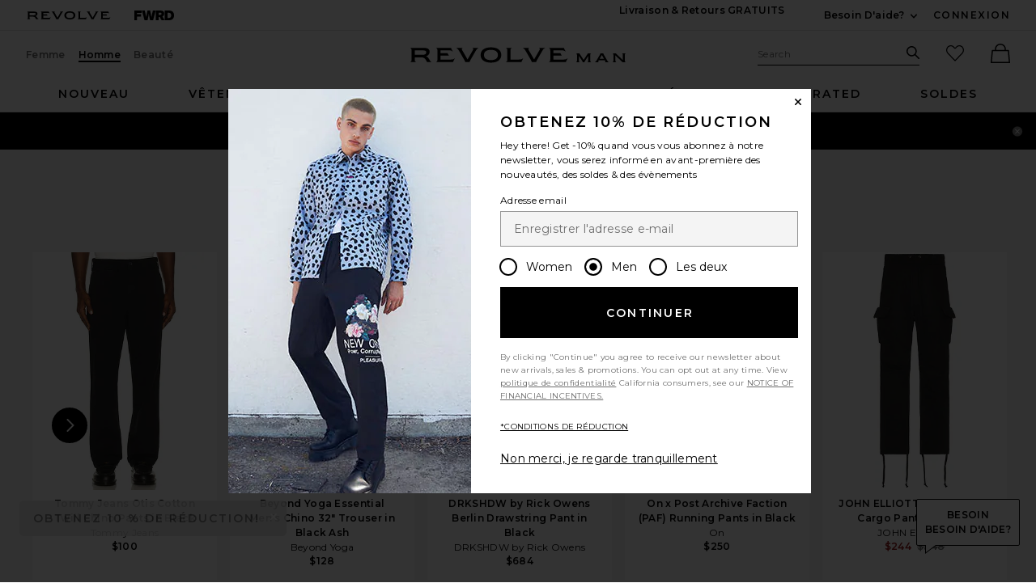

--- FILE ---
content_type: text/html;charset=UTF-8
request_url: https://www.revolveclothing.fr/content/header/accountLogin?signInReturnPage=%2Falpha-industries-fatigue-pant-in-black%2Fdp%2FALPF-MP4%2F%3Fd%3DMens%26page%3D1%26lc%3D16%26itrownum%3D4%26itcurrpage%3D1%26itview%3D05%26
body_size: 569
content:
<div class="js-dropdown dropdown dropdown--right u-float--left" id="tr-account_signin">
            <a class="link link--hover-bold u-color--black" id="js-header-signin-link" href="javascript:;" onclick="window.location='/r/SignIn.jsp?page=%2Falpha-industries-fatigue-pant-in-black%2Fdp%2FALPF-MP4%2F%3Fd%3DMens%26page%3D1%26lc%3D16%26itrownum%3D4%26itcurrpage%3D1%26itview%3D05%26';">
            <span class="site-header__hed">CONNEXION</span>
        </a>
    </div>


--- FILE ---
content_type: text/html;charset=UTF-8
request_url: https://www.revolveclothing.fr/content/nav/main-regular-menu?showGifts=false&d=Mens
body_size: 6198
content:
<li class="nav__item u-bg-color--white nav__item--new js-dropdown dropdown dropdown--full"  data-lazy-load='true'>
    <a href="/mens/new/all-new-items/br/84a67c/?navsrc=main"
       class="js-dropdown__trigger nav__link u-color--black nav__link--ab"
       id="tr-mens-main-nav-new">nouveau</a>
            <div class="js-dropdown__menu dropdown__menu u-padding-t--xl u-padding-b--md">
            <div class="container u-padding-t--lg">
                <div class="g">
                    <div class="gc n-5-of-12 lg-4-of-12 ">
                        <div class="g ">
                                                                                                            <div class="gc n-6-of-12">
                                                            <div class="dropdown--section-title dropdown--section-title--underline u-capitalize" role="heading" aria-level="2">
                                    Nouveau                                </div>
                                                            <ul class="ui-list">
                                                                                                            <li class="ui-list__item u-margin-b--md">
                                            <a href="/mens/new/this-week/br/613622/?navsrc=subNew">Nouveau cette semaine</a>
                                        </li>
                                                                                                                                                <li class="ui-list__item u-margin-b--md">
                                            <a href="/mens/new/all-new-items/br/84a67c/?navsrc=subNew">Toutes Les Nouveautés</a>
                                        </li>
                                                                                                                                                <li class="ui-list__item u-margin-b--md">
                                            <a href="/mens/new/shirts/br/8eece9/?navsrc=subNew">Les nouvelles chemises</a>
                                        </li>
                                                                                                                                                <li class="ui-list__item u-margin-b--md">
                                            <a href="/mens/new/shoes/br/54ca7a/?navsrc=subNew">Les nouvelles chaussures</a>
                                        </li>
                                                                                                                                                <li class="ui-list__item u-margin-b--md">
                                            <a href="/mens/new/tshirts/br/0d5dcd/?navsrc=subNew">New Tees</a>
                                        </li>
                                                                                                                                                <li class="ui-list__item u-margin-b--md">
                                            <a href="/new/jackets-coats/br/5f8c55/?navsrc=subNew">Les nouveaux blousons & manteaux</a>
                                        </li>
                                                                                                                                                <li class="ui-list__item u-margin-b--md">
                                            <a href="https://www.revolve.com/content/products/editorial?&listname=RM%20Ongoing%20Best%20Sellers%20100324&d=Mens&cplid=54456&navsrc=subNew">Best Sellers</a>
                                        </li>
                                                                                                                                                <li class="ui-list__item u-margin-b--md">
                                            <a href="https://www.revolve.com/mens/clothing/br/15d48b/?navsrc=subNew&sortBy=newest">Toutes les nouveautés du prêt-à-porter</a>
                                        </li>
                                                                                                    </ul>
                                                                                                                                                                                                                                                                                                                                                                                                                                                                                                                                                        </div>
                                                                                                            <div class="gc n-6-of-12">
                                                            <div class="dropdown--section-title dropdown--section-title--underline u-capitalize" role="heading" aria-level="2">
                                    Nouveau                                </div>
                                                            <ul class="ui-list">
                                                                                                            <li class="ui-list__item u-margin-b--md">
                                            <a href="/mens/allsaints/br/c9c85e/?navsrc=subNew">AllSaints</a>
                                        </li>
                                                                                                                                                <li class="ui-list__item u-margin-b--md">
                                            <a href="https://www.revolve.com/bound/br/e392ac/?navsrc=subNew">Bound</a>
                                        </li>
                                                                                                                                                <li class="ui-list__item u-margin-b--md">
                                            <a href="/fear-of-god-essentials/br/72fec2/?navsrc=subNew">Fear of God ESSENTIALS</a>
                                        </li>
                                                                                                                                                <li class="ui-list__item u-margin-b--md">
                                            <a href="/mens/on-shoes/br/fcd618/?navsrc=subNew">On</a>
                                        </li>
                                                                                                                                                <li class="ui-list__item u-margin-b--md">
                                            <a href="/mens/polo-ralph-lauren/br/e06df7/?navsrc=subNew">Polo Ralph Lauren</a>
                                        </li>
                                                                                                                                                <li class="ui-list__item u-margin-b--md">
                                            <a href="/mens/salomon/br/885ba9/?navsrc=subNew">Salomon</a>
                                        </li>
                                                                                                                                                <li class="ui-list__item u-margin-b--md">
                                            <a href="/mens/the-north-face/br/598991/?navsrc=subNew">The North Face</a>
                                        </li>
                                                                                                    </ul>
                                                                                                                                                                                                                                                                                                                                                                                                                                                                                            </div>
                                                </div>
                    </div>
                    <div class="gc n-7-of-12 lg-8-of-12">
                        <div class="g">
                                                    <div class="gc n-4-of-12">
                                <a href="/content/products/editorial?prettyPath=/r/Editorials.jsp&listname=RM%20Matching%20Sets%20Ongoing&d=Mens&cplid=54401&navsrc=subnew_i1" class="wwu-thumb">
                                    <img alt="Matching Sets"
                                         class="wwu-thumb__image"
                                         width="233"
                                         height="167"
                                         src="[data-uri]"
                                         data-lazy="https://is4.revolveassets.com/images/up/2026/January/010526_RM_Nav_New_MatchingSets_1x.jpg"
                                                                                 data-srcset="https://is4.revolveassets.com/images/up/2026/January/010526_RM_Nav_New_MatchingSets_1x.jpg 1x, https://is4.revolveassets.com/images/up/2026/January/010526_RM_Nav_New_MatchingSets_2x.jpg 2x"
                                                                            >
                                    <div class="wwu-thumb__text"></div>
                                    <div class="wwu-thumb__hed">Ensembles coordonnés</div>
                                </a>
                            </div>
                                                    <div class="gc n-4-of-12">
                                <a href="/malbon-golf/br/f3cdc9/?navsrc=subnew_i2" class="wwu-thumb">
                                    <img alt="Malbon Golf"
                                         class="wwu-thumb__image"
                                         width="233"
                                         height="167"
                                         src="[data-uri]"
                                         data-lazy="https://is4.revolveassets.com/images/up/2026/January/010526_RM_Nav_New_MalbonGolf_1x.jpg"
                                                                                 data-srcset="https://is4.revolveassets.com/images/up/2026/January/010526_RM_Nav_New_MalbonGolf_1x.jpg 1x, https://is4.revolveassets.com/images/up/2026/January/010526_RM_Nav_New_MalbonGolf_2x.jpg 2x"
                                                                            >
                                    <div class="wwu-thumb__text"></div>
                                    <div class="wwu-thumb__hed">Malbon Golf</div>
                                </a>
                            </div>
                                                    <div class="gc n-4-of-12">
                                <a href="/content/products/editorial?prettyPath=/r/Editorials.jsp&listname=RM%20Ongoing%20Athletic%20Shop%20010125&d=Mens&cplid=55831&navsrc=subnew_i3" class="wwu-thumb">
                                    <img alt="The Athletic Shop"
                                         class="wwu-thumb__image"
                                         width="233"
                                         height="167"
                                         src="[data-uri]"
                                         data-lazy="https://is4.revolveassets.com/images/up/2026/January/010526_RM_Nav_New_AthleticShop_1x.jpg"
                                                                                 data-srcset="https://is4.revolveassets.com/images/up/2026/January/010526_RM_Nav_New_AthleticShop_1x.jpg 1x, https://is4.revolveassets.com/images/up/2026/January/010526_RM_Nav_New_AthleticShop_2x.jpg  2x"
                                                                            >
                                    <div class="wwu-thumb__text"></div>
                                    <div class="wwu-thumb__hed">The Athletic Shop</div>
                                </a>
                            </div>
                                                </div>
                    </div>
                </div>
            </div>
        </div>
    </li>
<li class="nav__item u-bg-color--white nav__item--clothing js-dropdown dropdown dropdown--full"  data-lazy-load='true'>
    <a href="/mens/clothing/br/15d48b/?navsrc=main"
       class="js-dropdown__trigger nav__link u-color--black nav__link--ab"
       id="tr-mens-main-nav-clothing">vêtements</a>
            <div class="js-dropdown__menu dropdown__menu u-padding-t--xl u-padding-b--md">
            <div class="container u-padding-t--lg">
                <div class="g">
                    <div class="gc n-6-of-12 ">
                        <div class="g ">
                                                                                                            <div class="gc n-6-of-12">
                                                            <div class="dropdown--section-title dropdown--section-title--underline u-capitalize" role="heading" aria-level="2">
                                    Choisir par catégories                                </div>
                                                            <ul class="ui-list">
                                                                                                            <li class="ui-list__item u-margin-b--md">
                                            <a href="/mens/clothing/br/15d48b/?navsrc=subClothing">Tous les Vêtements</a>
                                        </li>
                                                                                                                                                <li class="ui-list__item u-margin-b--md">
                                            <a href="/mens/clothing-athletic-wear/br/275bf9/?navsrc=subClothing">Sportif</a>
                                        </li>
                                                                                                                                                <li class="ui-list__item u-margin-b--md">
                                            <a href="/mens/denim/br/95085c/?navsrc=subClothing">Jeans</a>
                                        </li>
                                                                                                                                                <li class="ui-list__item u-margin-b--md">
                                            <a href="/mens/jackets-coats/br/0afe45/?navsrc=subClothing">Jackets & Coats</a>
                                        </li>
                                                                                                                                                <li class="ui-list__item u-margin-b--md">
                                            <a href="/mens/clothing-lounge/br/625b8c/?navsrc=subClothing">Lounge</a>
                                        </li>
                                                                                                                                                <li class="ui-list__item u-margin-b--md">
                                            <a href="/products/br/7fa69f/?prettyPath=/r/Editorials.jsp&listname=RM%20Matching%20Sets%20Ongoing&d=Mens&cplid=54401&sortBy=featured&navsrc=subClothing">Ensembles coordonnés</a>
                                        </li>
                                                                                                                                                <li class="ui-list__item u-margin-b--md">
                                            <a href="/mens/pants/br/1638fd/?navsrc=subClothing">Pantalons</a>
                                        </li>
                                                                                                                                                <li class="ui-list__item u-margin-b--md">
                                            <a href="https://www.revolve.com/mens/shirts-polos/br/48eb51/?navsrc=subClothing">Polos</a>
                                        </li>
                                                                                                                                                <li class="ui-list__item u-margin-b--md">
                                            <a href="/mens/shirts/br/2514cd/?navsrc=subClothing">Chemises</a>
                                        </li>
                                                                                                                                                <li class="ui-list__item u-margin-b--md">
                                            <a href="/mens/clothing-shorts/br/935e1a/?navsrc=subClothing">Shorts</a>
                                        </li>
                                                                                                                                                <li class="ui-list__item u-margin-b--md">
                                            <a href="/mens/clothing-sweaters-knits/br/1bd505/?navsrc=subClothing">Pulls & Cardigans</a>
                                        </li>
                                                                                                                                                <li class="ui-list__item u-margin-b--md">
                                            <a href="/mens/clothing-sweatshirts-hoodies/br/a623c3/?navsrc=subClothing">Sweats & Sweats à Capuche</a>
                                        </li>
                                                                                                                                                <li class="ui-list__item u-margin-b--md">
                                            <a href="/mens/clothing-swim/br/6ad86a/?navsrc=subClothing">Plage</a>
                                        </li>
                                                                                                                                                <li class="ui-list__item u-margin-b--md">
                                            <a href="/content/products/editorial?prettyPath=/r/Editorials.jsp&listname=RM%20ONGOING%20FORMAL%20SHOP%20&d=Mens&cplid=53751&sortBy=featured&navsrc=subClothing">Costumes</a>
                                        </li>
                                                                                                                                                <li class="ui-list__item u-margin-b--md">
                                            <a href="/mens/tops/br/0dad67/?navsrc=subClothing">Tops</a>
                                        </li>
                                                                                                                                                <li class="ui-list__item u-margin-b--md">
                                            <a href="/mens/tshirts/br/e90f7b/?navsrc=subClothing">T-shirts</a>
                                        </li>
                                                                                                                                                <li class="ui-list__item u-margin-b--md">
                                            <a href="/mens/clothing-underwear/br/cd921e/?navsrc=subClothing">Slips</a>
                                        </li>
                                                                                                    </ul>
                                                                                                                                                                                                                                                                                                                                                                                                                                                                                                                                                                                                                                                                                                                                                                                                                                                                                                                                                                                                                                                                                                                    </div>
                                                                                                            <div class="gc n-6-of-12">
                                                            <div class="dropdown--section-title dropdown--section-title--underline u-capitalize" role="heading" aria-level="2">
                                    Boutiques en Vedette                                </div>
                                                            <ul class="ui-list">
                                                                                                            <li class="ui-list__item u-margin-b--md">
                                            <a href="https://www.revolve.com/content/products/editorial?prettyPath=/r/Editorials.jsp&listname=RM%20Holiday%20Shop%20111025&d=Mens&cplid=61181&navsrc=subClothing">La boutique de l'hiver</a>
                                        </li>
                                                                                                                                                <li class="ui-list__item u-margin-b--md">
                                            <a href="/products/br/7fa69f/?prettyPath=/r/Editorials.jsp&listname=RM%20ONGOING%20Vacation%20Shop%20030425&d=Mens&cplid=57646&navsrc=subClothing">Découvrir la collection vacances</a>
                                        </li>
                                                                                                                                                <li class="ui-list__item u-margin-b--md">
                                            <a href="/products/br/7fa69f/?prettyPath=/r/Editorials.jsp&listname=RM%20NIGHT%20OUT%20ONGOING&d=Mens&cplid=54406&navsrc=subClothing">Night Out</a>
                                        </li>
                                                                                                                                                <li class="ui-list__item u-margin-b--md">
                                            <a href="/content/products/editorial?prettyPath=/r/Editorials.jsp&listname=RM%20Ongoing%20Cotton%20Shop&d=Mens&cplid=40741&navsrc=subClothing">La boutique du coton</a>
                                        </li>
                                                                                                                                                <li class="ui-list__item u-margin-b--md">
                                            <a href="https://www.revolve.com/content/products/editorial?prettyPath=/r/Editorials.jsp&listname=RM%20Elevated%20Basics%20&d=Mens&cplid=48381&sortBy=featured&navsrc=subClothing">Elevated Staples</a>
                                        </li>
                                                                                                                                                <li class="ui-list__item u-margin-b--md">
                                            <a href="https://www.revolve.com/content/products/editorial?prettyPath=/r/Editorials.jsp&listname=RM%20ONGOING%20FORMAL%20SHOP%20&d=Mens&cplid=53751&sortBy=featured&navsrc=subClothing">Formal</a>
                                        </li>
                                                                                                    </ul>
                                                                                                                                                                                                                                                                                                                                                                                                                                </div>
                                                </div>
                    </div>
                    <div class="gc n-6-of-12">
                        <div class="g">
                                                    <div class="gc n-6-of-12">
                                <a href="/content/products/editorial?prettyPath=/r/Editorials.jsp&listname=RM%20ONGOING%20Vacation%20Shop%20030425&d=Mens&cplid=57646&navsrc=subclothing_i1" class="wwu-thumb">
                                    <img alt="The Vacation Edit"
                                         class="wwu-thumb__image"
                                         width="233"
                                         height="310"
                                         src="[data-uri]"
                                         data-lazy="https://is4.revolveassets.com/images/up/2026/January/010526_RM_Nav_Clothing_VacationEdit_1x.jpg"
                                                                                 data-srcset="https://is4.revolveassets.com/images/up/2026/January/010526_RM_Nav_Clothing_VacationEdit_1x.jpg 1x, https://is4.revolveassets.com/images/up/2026/January/010526_RM_Nav_Clothing_VacationEdit_2x.jpg 2x"
                                                                            >
                                    <div class="wwu-thumb__text"></div>
                                    <div class="wwu-thumb__hed">L'édition Vacances</div>
                                </a>
                            </div>
                                                    <div class="gc n-6-of-12">
                                <a href="/content/products/editorial?prettyPath=/r/Editorials.jsp&listname=RM%20Elevated%20Basics%20&d=Mens&cplid=48381&navsrc=subclothing_i2" class="wwu-thumb">
                                    <img alt="Elevated Staples"
                                         class="wwu-thumb__image"
                                         width="233"
                                         height="310"
                                         src="[data-uri]"
                                         data-lazy="https://is4.revolveassets.com/images/up/2026/January/010526_RM_Nav_Clothing_ElevatedStaples_1x.jpg"
                                                                                 data-srcset="https://is4.revolveassets.com/images/up/2026/January/010526_RM_Nav_Clothing_ElevatedStaples_1x.jpg 1x, https://is4.revolveassets.com/images/up/2026/January/010526_RM_Nav_Clothing_ElevatedStaples_2x.jpg 2x"
                                                                            >
                                    <div class="wwu-thumb__text"></div>
                                    <div class="wwu-thumb__hed">Elevated Staples</div>
                                </a>
                            </div>
                                                </div>
                    </div>
                </div>
            </div>
        </div>
    </li>
<li class="nav__item u-bg-color--white nav__item--shoes js-dropdown dropdown dropdown--full"  data-lazy-load='true'>
    <a href="/mens/shoes/br/b05f2e/?navsrc=main"
       class="js-dropdown__trigger nav__link u-color--black nav__link--ab"
       id="tr-mens-main-nav-shoes">chaussures</a>
            <div class="js-dropdown__menu dropdown__menu u-padding-t--xl u-padding-b--md">
            <div class="container u-padding-t--lg">
                <div class="g">
                    <div class="gc n-5-of-12 lg-4-of-12 ">
                        <div class="g ">
                                                                                                            <div class="gc n-6-of-12">
                                                            <div class="dropdown--section-title dropdown--section-title--underline u-capitalize" role="heading" aria-level="2">
                                    Choisir par catégories                                </div>
                                                            <ul class="ui-list">
                                                                                                            <li class="ui-list__item u-margin-b--md">
                                            <a href="/mens/shoes/br/b05f2e/?navsrc=subShoes">Toutes les Chaussures</a>
                                        </li>
                                                                                                                                                <li class="ui-list__item u-margin-b--md">
                                            <a href="/mens/shoes-boots/br/20e203/?navsrc=subShoes">Bottes</a>
                                        </li>
                                                                                                                                                <li class="ui-list__item u-margin-b--md">
                                            <a href="/mens/shoes-dress-shoes/br/7bc69f/?navsrc=subShoes">Chaussures de ville</a>
                                        </li>
                                                                                                                                                <li class="ui-list__item u-margin-b--md">
                                            <a href="/mens/shoes-sneakers/br/4f37b5/?navsrc=subShoes">Baskets</a>
                                        </li>
                                                                                                                                                <li class="ui-list__item u-margin-b--md">
                                            <a href="/mens/shoes-sandals-slides/br/dcbded/?navsrc=subShoes">Sandales & Mules</a>
                                        </li>
                                                                                                                                                                        </ul>
                                                                                                                                                                                                                                                                                                                                                                                                            <div class="u-margin-t--lg u-white-space--normal u-line-height--md dropdown__luxury">
                                        <a href="//www.fwrd.com/mens-category-shoes/b05f2e/?navsrc=revcp" target="_blank" rel="noreferrer noopener" rel="noreferrer noopener">
                                            <em>Chaussures de Luxe</em>
                                        </a>
                                        <span class="js-dropdown dropdown__luxury-dd">
                                            <a href="//www.fwrd.com/mens-category-shoes/b05f2e/?navsrc=revcp"
                                               class="js-dropdown__trigger popover cross-btn cross-btn--pill dropdown__luxury-fwrd cross-btn--pill-xxs u-margin-l--sm"
                                               target="_blank" rel="noreferrer noopener">FWRD</a>
                                            <span class="js-dropdown__menu popover__content popover__content--sm">
                                                FWRD.com est une boutique de luxe et apparenté à REVOLVE                                            </span>
                                        </span>
                                    </div>
                                                                                        </div>
                                                                                                            <div class="gc n-6-of-12">
                                                            <div class="dropdown--section-title dropdown--section-title--underline u-capitalize" role="heading" aria-level="2">
                                    Les Marques en vedette                                </div>
                                                            <ul class="ui-list">
                                                                                                            <li class="ui-list__item u-margin-b--md">
                                            <a href="/adidas-originals/br/2fc42a/?navsrc=subShoes">Adidas Originals</a>
                                        </li>
                                                                                                                                                <li class="ui-list__item u-margin-b--md">
                                            <a href="/asics/br/95b09f/?navsrc=subShoes">ASICS</a>
                                        </li>
                                                                                                                                                <li class="ui-list__item u-margin-b--md">
                                            <a href="/mens/birkenstock/br/8068fb/?navsrc=subShoes">Birkenstock</a>
                                        </li>
                                                                                                                                                <li class="ui-list__item u-margin-b--md">
                                            <a href="/mens/ghbass/br/99dfba/?navsrc=subShoes">G.H. Bass</a>
                                        </li>
                                                                                                                                                <li class="ui-list__item u-margin-b--md">
                                            <a href="/new-balance/br/0d7f93/?navsrc=subShoes">New Balance</a>
                                        </li>
                                                                                                                                                <li class="ui-list__item u-margin-b--md">
                                            <a href="/mens/nike-shoes/br/6f1dfe/?navsrc=subShoes">Nike</a>
                                        </li>
                                                                                                                                                <li class="ui-list__item u-margin-b--md">
                                            <a href="/mens/on-shoes/br/fcd618/?navsrc=subShoes">On</a>
                                        </li>
                                                                                                                                                <li class="ui-list__item u-margin-b--md">
                                            <a href="/mens/salomon/br/885ba9/?navsrc=subShoes">Salomon</a>
                                        </li>
                                                                                                    </ul>
                                                                                                                                                                                                                                                                                                                                                                                                                                                                                                                                                        </div>
                                                </div>
                    </div>
                    <div class="gc n-7-of-12 lg-8-of-12">
                        <div class="g">
                                                    <div class="gc n-4-of-12">
                                <a href="/mens/shoes/br/b05f2e/?navsrc=subshoes_i1" class="wwu-thumb">
                                    <img alt="NEW IN"
                                         class="wwu-thumb__image"
                                         width="233"
                                         height="310"
                                         src="[data-uri]"
                                         data-lazy="https://is4.revolveassets.com/images/up/2026/January/010526_RM_Nav_Shoes_NewIn_1x.jpg"
                                                                                 data-srcset="https://is4.revolveassets.com/images/up/2026/January/010526_RM_Nav_Shoes_NewIn_1x.jpg 1x, https://is4.revolveassets.com/images/up/2026/January/010526_RM_Nav_Shoes_NewIn_2x.jpg 2x"
                                                                            >
                                    <div class="wwu-thumb__text"></div>
                                    <div class="wwu-thumb__hed">NEW IN</div>
                                </a>
                            </div>
                                                    <div class="gc n-4-of-12">
                                <a href="/birkenstock/br/8068fb/?navsrc=subshoes_i2" class="wwu-thumb">
                                    <img alt="Birkenstock"
                                         class="wwu-thumb__image"
                                         width="233"
                                         height="310"
                                         src="[data-uri]"
                                         data-lazy="https://is4.revolveassets.com/images/up/2026/January/010526_RM_Nav_Shoes_Birkenstock_1x.jpg"
                                                                                 data-srcset="https://is4.revolveassets.com/images/up/2026/January/010526_RM_Nav_Shoes_Birkenstock_1x.jpg 1x, https://is4.revolveassets.com/images/up/2026/January/010526_RM_Nav_Shoes_Birkenstock_2x.jpg 2x"
                                                                            >
                                    <div class="wwu-thumb__text"></div>
                                    <div class="wwu-thumb__hed">Birkenstock</div>
                                </a>
                            </div>
                                                    <div class="gc n-4-of-12">
                                <a href="/mens/shoes-dress-shoes/br/7bc69f/?navsrc=subshoes_i3" class="wwu-thumb">
                                    <img alt="Dress Shoes"
                                         class="wwu-thumb__image"
                                         width="233"
                                         height="310"
                                         src="[data-uri]"
                                         data-lazy="https://is4.revolveassets.com/images/up/2026/January/010526_RM_Nav_Shoes_DressShoes_1x.jpg"
                                                                                 data-srcset="https://is4.revolveassets.com/images/up/2026/January/010526_RM_Nav_Shoes_DressShoes_1x.jpg 1x, https://is4.revolveassets.com/images/up/2026/January/010526_RM_Nav_Shoes_DressShoes_2x.jpg 2x"
                                                                            >
                                    <div class="wwu-thumb__text"></div>
                                    <div class="wwu-thumb__hed">Chaussures de ville</div>
                                </a>
                            </div>
                                                </div>
                    </div>
                </div>
            </div>
        </div>
    </li>
<li class="nav__item u-bg-color--white nav__item--accessories js-dropdown dropdown dropdown--full"  data-lazy-load='true'>
    <a href="/mens/accessories/br/8ad9de/?navsrc=main"
       class="js-dropdown__trigger nav__link u-color--black nav__link--ab"
       id="tr-mens-main-nav-accessories">accessoires</a>
            <div class="js-dropdown__menu dropdown__menu u-padding-t--xl u-padding-b--md">
            <div class="container u-padding-t--lg">
                <div class="g">
                    <div class="gc n-6-of-12 ">
                        <div class="g ">
                                                                                                            <div class="gc n-6-of-12">
                                                            <div class="dropdown--section-title dropdown--section-title--underline u-capitalize" role="heading" aria-level="2">
                                    Accessoires                                </div>
                                                            <ul class="ui-list">
                                                                                                            <li class="ui-list__item u-margin-b--md">
                                            <a href="/mens/accessories/br/8ad9de/?navsrc=subAccessories">Tous Les Accessoires</a>
                                        </li>
                                                                                                                                                <li class="ui-list__item u-margin-b--md">
                                            <a href="/mens/bags/br/6c97c1/?navsrc=subAccessories">Sacs</a>
                                        </li>
                                                                                                                                                <li class="ui-list__item u-margin-b--md">
                                            <a href="/mens/accessories-grooming/br/33672e/?navsrc=subAccessories">Beauté</a>
                                        </li>
                                                                                                                                                <li class="ui-list__item u-margin-b--md">
                                            <a href="/mens/accessories-hats/br/1df4c5/?navsrc=subAccessories">Chapeaux</a>
                                        </li>
                                                                                                                                                <li class="ui-list__item u-margin-b--md">
                                            <a href="/mens/home/br/96421e/?navsrc=subAccessories">Maison</a>
                                        </li>
                                                                                                                                                <li class="ui-list__item u-margin-b--md">
                                            <a href="/mens/accessories-jewelry/br/c053f5/?navsrc=subAccessories">Bijoux</a>
                                        </li>
                                                                                                                                                <li class="ui-list__item u-margin-b--md">
                                            <a href="/mens/accessories-sunglasses-eyewear/br/fd3288/?navsrc=subAccessories">Lunettes de soleil</a>
                                        </li>
                                                                                                                                                <li class="ui-list__item u-margin-b--md">
                                            <a href="/mens/accessories-watches/br/8c80fb/?navsrc=subAccessories">Montres</a>
                                        </li>
                                                                                                                                                                        </ul>
                                                                                                                                                                                                                                                                                                                                                                                                                                                                                                                                                                                                <div class="u-margin-t--lg u-white-space--normal u-line-height--md dropdown__luxury">
                                        <a href="//www.fwrd.com/mens-category-accessories/8ad9de/?navsrc=revcp" target="_blank" rel="noreferrer noopener" rel="noreferrer noopener">
                                            <em>Accessoires de luxe</em>
                                        </a>
                                        <span class="js-dropdown dropdown__luxury-dd">
                                            <a href="//www.fwrd.com/mens-category-accessories/8ad9de/?navsrc=revcp"
                                               class="js-dropdown__trigger popover cross-btn cross-btn--pill dropdown__luxury-fwrd cross-btn--pill-xxs u-margin-l--sm"
                                               target="_blank" rel="noreferrer noopener">FWRD</a>
                                            <span class="js-dropdown__menu popover__content popover__content--sm">
                                                FWRD.com est une boutique de luxe et apparenté à REVOLVE                                            </span>
                                        </span>
                                    </div>
                                                                                        </div>
                                                                                                            <div class="gc n-6-of-12">
                                                            <div class="dropdown--section-title dropdown--section-title--underline u-capitalize" role="heading" aria-level="2">
                                    Les Marques en vedette                                </div>
                                                            <ul class="ui-list">
                                                                                                            <li class="ui-list__item u-margin-b--md">
                                            <a href="/mens/d1-milano/br/30a6d8/?navsrc=subAccessories">D1 Milano</a>
                                        </li>
                                                                                                                                                <li class="ui-list__item u-margin-b--md">
                                            <a href="/mens/goorin-brothers/br/c91951/?navsrc=subAccessories">Goorin Brothers</a>
                                        </li>
                                                                                                                                                <li class="ui-list__item u-margin-b--md">
                                            <a href="/mens/huega-house/br/b0ff97/?navsrc=subAccessories">Huega House</a>
                                        </li>
                                                                                                                                                <li class="ui-list__item u-margin-b--md">
                                            <a href="/mens/nrgy/br/7fff59/?navsrc=subAccessories">NRGY</a>
                                        </li>
                                                                                                                                                <li class="ui-list__item u-margin-b--md">
                                            <a href="/mens/polo-ralph-lauren-accessories/br/a25f47/?navsrc=subAccessories">Polo Ralph Lauren</a>
                                        </li>
                                                                                                                                                <li class="ui-list__item u-margin-b--md">
                                            <a href="/mens/shinola/br/394367/?navsrc=subAccessories">Shinola</a>
                                        </li>
                                                                                                                                                <li class="ui-list__item u-margin-b--md">
                                            <a href="/mens/stance/br/44bce9/?navsrc=subAccessories">Stance</a>
                                        </li>
                                                                                                    </ul>
                                                                                                                                                                                                                                                                                                                                                                                                                                                                                            </div>
                                                </div>
                    </div>
                    <div class="gc n-6-of-12">
                        <div class="g">
                                                    <div class="gc n-6-of-12">
                                <a href="/mens/accessories-hats/br/1df4c5/?navsrc=subaccessories_i1" class="wwu-thumb">
                                    <img alt="Hats"
                                         class="wwu-thumb__image"
                                         width="233"
                                         height="310"
                                         src="[data-uri]"
                                         data-lazy="https://is4.revolveassets.com/images/up/2026/January/010526_RM_Nav_Accessories_Hats_1x.jpg"
                                                                                 data-srcset="https://is4.revolveassets.com/images/up/2026/January/010526_RM_Nav_Accessories_Hats_1x.jpg 1x, https://is4.revolveassets.com/images/up/2026/January/010526_RM_Nav_Accessories_Hats_2x.jpg 2x"
                                                                            >
                                    <div class="wwu-thumb__text"></div>
                                    <div class="wwu-thumb__hed">Chapeaux</div>
                                </a>
                            </div>
                                                    <div class="gc n-6-of-12">
                                <a href="/mens/accessories-watches/br/8c80fb/?navsrc=subaccessories_i2" class="wwu-thumb">
                                    <img alt="Watches"
                                         class="wwu-thumb__image"
                                         width="233"
                                         height="310"
                                         src="[data-uri]"
                                         data-lazy="https://is4.revolveassets.com/images/up/2026/January/010526_RM_Nav_Accessories_Watches_1x.jpg"
                                                                                 data-srcset="https://is4.revolveassets.com/images/up/2026/January/010526_RM_Nav_Accessories_Watches_1x.jpg 1x, https://is4.revolveassets.com/images/up/2026/January/010526_RM_Nav_Accessories_Watches_2x.jpg 2x"
                                                                            >
                                    <div class="wwu-thumb__text"></div>
                                    <div class="wwu-thumb__hed">Montres</div>
                                </a>
                            </div>
                                                </div>
                    </div>
                </div>
            </div>
        </div>
    </li>
<li class="u-bg-color--white nav__item nav__item--designers js-dropdown dropdown dropdown--full
           "
    data-lazy-load="true">
    <a href="/designers/?orderBy=A-Z&navsrc=main&d=Mens" class="js-dropdown__trigger nav__link u-color--black nav__link--ab"
       id="tr-mens-main-nav-designers">Créateurs</a>
    <div class="js-dropdown__menu dropdown__menu u-padding-t--xl u-padding-b--md">
        <div class="container u-padding-t--lg">
            <div class="g g--rtl">
                <div
                                            class="gc n-3-of-12"
                                    >
                    
                                            <a class="btn u-full-width u-margin-b--lg" href="/designers/?orderBy=A-Z&navsrc=subdesigners_all&d=Mens">créateurs de a à z</a>
                    <a class="image-badge--relative wwu-thumb--designer" href="/mens/allsaints/br/c9c85e/?navsrc=subdesigner_featured ">
                        <img src="[data-uri]"
                             data-lazy="https://is4.revolveassets.com/images/up/2026/January/010526_RM_Nav_Designers_AllSaints_1x.jpg"
                                                         data-srcset="https://is4.revolveassets.com/images/up/2026/January/010526_RM_Nav_Designers_AllSaints_1x.jpg 1x, https://is4.revolveassets.com/images/up/2026/January/010526_RM_Nav_Designers_AllSaints_2x.jpg 2x"
                                                         alt="ALLSAINTS" aria-hidden="true"
                                                             width="418"
                                                                                         height="556"
                            >
                        <div class="image-badge image-badge--bottom">
                            <div class="image-badge__hed">nouveaux créateurs:</div>
                            <div class="image-badge__dek">ALLSAINTS</div>
                        </div>
                    </a>

                                    </div>

                                                                                                        <div class="gc n-6-of-12">
                                                            <div class="dropdown--section-title dropdown--section-title--underline" role="heading" aria-level="2" >Top 20 Designers</div>
                                                        <ul class="ui-list ui-list u-column-count--2 u-margin-b--lg">
                                                                    <li class="ui-list__item u-margin-b--md">
                                        <a href="/mens/allsaints/br/c9c85e/?navsrc=subdesigners_top">ALLSAINTS</a>
                                    </li>
                                                                    <li class="ui-list__item u-margin-b--md">
                                        <a href="/mens/anti-social-social-club/br/fdeaa9/?navsrc=subdesigners_top">Anti Social Social Club</a>
                                    </li>
                                                                    <li class="ui-list__item u-margin-b--md">
                                        <a href="/mens/beams-plus/br/15854e/?navsrc=subdesigners_top">Beams Plus</a>
                                    </li>
                                                                    <li class="ui-list__item u-margin-b--md">
                                        <a href="/mens/birkenstock/br/8068fb/?navsrc=subdesigners_top">BIRKENSTOCK</a>
                                    </li>
                                                                    <li class="ui-list__item u-margin-b--md">
                                        <a href="/mens/dickies/br/f28214/?navsrc=subdesigners_top">Dickies</a>
                                    </li>
                                                                    <li class="ui-list__item u-margin-b--md">
                                        <a href="https://www.revolve.com/mens/frame/br/c2372a/?navsrc=subdesigners_top">FRAME</a>
                                    </li>
                                                                    <li class="ui-list__item u-margin-b--md">
                                        <a href="https://www.revolve.com/mens/fear-of-god-essentials/br/72fec2/?navsrc=subdesigners_top">Fear of God ESSENTIALS</a>
                                    </li>
                                                                    <li class="ui-list__item u-margin-b--md">
                                        <a href="https://www.revolve.com/mens/krost/br/7d4f1c/?navsrc=subdesigners_top">Krost</a>
                                    </li>
                                                                    <li class="ui-list__item u-margin-b--md">
                                        <a href="/mens/lacoste/br/745334/?navsrc=subdesigners_top">Lacoste</a>
                                    </li>
                                                                    <li class="ui-list__item u-margin-b--md">
                                        <a href="/mens/museum-of-peace-and-quiet/br/bf8b75/?navsrc=subdesigners_top">Museum of Peace and Quiet</a>
                                    </li>
                                                                    <li class="ui-list__item u-margin-b--md">
                                        <a href="/designers/?orderBy=A-Z&d=Mens&navsrc=subdesigners_top">Voir Tous Les Créateurs</a>
                                    </li>
                                                                    <li class="ui-list__item u-margin-b--md">
                                        <a href="/mens/nike/br/9ed4e5/?navsrc=subdesigners_top">Nike</a>
                                    </li>
                                                                    <li class="ui-list__item u-margin-b--md">
                                        <a href="/mens/obey/br/a1b161/?navsrc=subdesigners_top">Obey</a>
                                    </li>
                                                                    <li class="ui-list__item u-margin-b--md">
                                        <a href="/mens/on/br/4f625e/?navsrc=subdesigners_top">On</a>
                                    </li>
                                                                    <li class="ui-list__item u-margin-b--md">
                                        <a href="/mens/palmes/br/72c292/?navsrc=subdesigners_top">Palmes</a>
                                    </li>
                                                                    <li class="ui-list__item u-margin-b--md">
                                        <a href="/mens/polo-ralph-lauren/br/e06df7/?navsrc=subdesigners_top">Polo Ralph Lauren</a>
                                    </li>
                                                                    <li class="ui-list__item u-margin-b--md">
                                        <a href="/mens/rails/br/95c574/?navsrc=subdesigners_top">Rails</a>
                                    </li>
                                                                    <li class="ui-list__item u-margin-b--md">
                                        <a href="/mens/rhude/br/1ac268/?navsrc=subdesigners_top">Rhude</a>
                                    </li>
                                                                    <li class="ui-list__item u-margin-b--md">
                                        <a href="https://www.revolve.com/mens/salomon/br/885ba9/?navsrc=subdesigners_top">Salomon</a>
                                    </li>
                                                                    <li class="ui-list__item u-margin-b--md">
                                        <a href="/mens/theory/br/4f63b4/?navsrc=subdesigners_top">Theory</a>
                                    </li>
                                                                    <li class="ui-list__item u-margin-b--md">
                                        <a href="/mens/the-north-face/br/598991/?navsrc=subdesigners_top">The North Face</a>
                                    </li>
                                                            </ul>
                        </div>
                    
                                    
                                <div class="gc" id="heart-brands">
                </div>
            </div>
        </div>
    </div>
</li>
<li class="nav__item u-bg-color--white nav__item--curated js-dropdown dropdown dropdown--full"  data-lazy-load='true'>
    <a href="/content/curated?navsrc=main"
       class="js-dropdown__trigger nav__link u-color--black nav__link--ab"
       id="tr-mens-main-nav-curated">curated</a>
            <div class="js-dropdown__menu dropdown__menu u-padding-t--xl u-padding-b--md">
            <div class="container u-padding-t--lg">
                <div class="g">
                    <div class="gc n-5-of-12 lg-4-of-12 ">
                        <div class="g ">
                                                                                                            <div class="gc n-6-of-12">
                                                            <div class="dropdown--section-title dropdown--section-title--underline u-capitalize" role="heading" aria-level="2">
                                    Boutiques en Vedette                                </div>
                                                            <ul class="ui-list">
                                                                                                            <li class="ui-list__item u-margin-b--md">
                                            <a href="https://www.revolve.com/content/products/editorial?prettyPath=/r/Editorials.jsp&listname=RM%20Holiday%20Shop%20111025&d=Mens&cplid=61181&navsrc=subcurated">La boutique de l'hiver</a>
                                        </li>
                                                                                                                                                <li class="ui-list__item u-margin-b--md">
                                            <a href="https://www.revolve.com/content/products/editorial?prettyPath=/r/Editorials.jsp&listname=RM%20Elevated%20Basics%20&d=Mens&cplid=48381&sortBy=featured&navsrc=subcurated">Elevated Staples</a>
                                        </li>
                                                                                                                                                <li class="ui-list__item u-margin-b--md">
                                            <a href="https://www.revolve.com/content/products/editorial?prettyPath=/r/Editorials.jsp&listname=RM%20Matching%20Sets%20Ongoing&d=Mens&cplid=54401&sortBy=featured&navsrc=subcurated">Ensembles coordonnés</a>
                                        </li>
                                                                                                                                                <li class="ui-list__item u-margin-b--md">
                                            <a href="https://www.revolve.com/content/products/editorial?prettyPath=/r/Editorials.jsp&listname=RM%20NIGHT%20OUT%20ONGOING&d=Mens&cplid=54406&navsrc=subcurated">Night Out</a>
                                        </li>
                                                                                                                                                <li class="ui-list__item u-margin-b--md">
                                            <a href="/products/br/7fa69f/?prettyPath=/r/Editorials.jsp&listname=RM%20Game%20Day%20Looks%20101325&d=Mens&cplid=60727&navsrc=subcurated">Game Day</a>
                                        </li>
                                                                                                                                                <li class="ui-list__item u-margin-b--md">
                                            <a href="https://www.revolve.com/content/curated?navsrc=subcurated">Explorer toutes les boutiques</a>
                                        </li>
                                                                                                    </ul>
                                                                                                                                                                                                                                                                                                                                                                                                                                </div>
                                                                                                            <div class="gc n-6-of-12">
                                                            <div class="dropdown--section-title dropdown--section-title--underline u-capitalize" role="heading" aria-level="2">
                                    Sport Shops                                </div>
                                                            <ul class="ui-list">
                                                                                                            <li class="ui-list__item u-margin-b--md">
                                            <a href="https://www.revolve.com/content/products/editorial?prettyPath=/r/Editorials.jsp&listname=RM%20Great%20Outdoors%20101325&d=Mens&cplid=60767&navsrc=subcurated">Extérieur</a>
                                        </li>
                                                                                                                                                <li class="ui-list__item u-margin-b--md">
                                            <a href="https://www.revolve.com/content/products/editorial?prettyPath=/r/Editorials.jsp&listname=RM%20RUNNING%20SHOP%20010526&d=Mens&cplid=62051&navsrc=subcurated">Running</a>
                                        </li>
                                                                                                                                                <li class="ui-list__item u-margin-b--md">
                                            <a href="https://www.revolve.com/content/products/editorial?prettyPath=/r/Editorials.jsp&listname=RM%20Golf%20Shop%20031325&d=Mens&cplid=57211&navsrc=subcurated">Golf</a>
                                        </li>
                                                                                                                                                <li class="ui-list__item u-margin-b--md">
                                            <a href="https://www.revolve.com/content/products/editorial?prettyPath=/r/Editorials.jsp&listname=RM%20TENNIS%20SHOP%20010526&d=Mens&cplid=62061&navsrc=subcurated">Tennis</a>
                                        </li>
                                                                                                                                                <li class="ui-list__item u-margin-b--md">
                                            <a href="https://www.revolve.com/content/products/editorial?prettyPath=/r/Editorials.jsp&listname=RM%20SKI%20SNOWBOARD%20SHOP%20010526&d=Mens&cplid=62066&navsrc=subcurated">Ski & Snow</a>
                                        </li>
                                                                                                                                                <li class="ui-list__item u-margin-b--md">
                                            <a href="https://www.revolve.com/content/products/editorial?prettyPath=/r/Editorials.jsp&listname=RM%20Ongoing%20Athletic%20Shop%20010125&d=Mens&cplid=55831&navsrc=subcurated">Tous les sports</a>
                                        </li>
                                                                                                    </ul>
                                                                                                                                                                                                                                                                                                                                                                                                                                </div>
                                                </div>
                    </div>
                    <div class="gc n-7-of-12 lg-8-of-12">
                        <div class="g">
                                                    <div class="gc n-4-of-12">
                                <a href="/content/products/editorial?prettyPath=/r/Editorials.jsp&listname=RM%20ONGOING%20FORMAL%20SHOP%20&d=Mens&cplid=53751&navsrc=subcurated_i1" class="wwu-thumb">
                                    <img alt="Formal Shop"
                                         class="wwu-thumb__image"
                                         width="233"
                                         height="167"
                                         src="[data-uri]"
                                         data-lazy="https://is4.revolveassets.com/images/up/2026/January/010526_RM_Nav_Curated_FormalShop_1x.jpg"
                                                                                 data-srcset="https://is4.revolveassets.com/images/up/2026/January/010526_RM_Nav_Curated_FormalShop_1x.jpg 1x, https://is4.revolveassets.com/images/up/2026/January/010526_RM_Nav_Curated_FormalShop_2x.jpg 2x"
                                                                            >
                                    <div class="wwu-thumb__text"></div>
                                    <div class="wwu-thumb__hed">Formal Shop</div>
                                </a>
                            </div>
                                                    <div class="gc n-4-of-12">
                                <a href="/products/br/7fa69f/?prettyPath=/r/Editorials.jsp&listname=RM%20Game%20Day%20Looks%20101325&d=Mens&cplid=60727&navsrc=subcurated_i2" class="wwu-thumb">
                                    <img alt="Game Day"
                                         class="wwu-thumb__image"
                                         width="233"
                                         height="167"
                                         src="[data-uri]"
                                         data-lazy="https://is4.revolveassets.com/images/up/2026/January/011426_RM_Nav_Curated_GameDay_1x.jpg"
                                                                                 data-srcset="https://is4.revolveassets.com/images/up/2026/January/011426_RM_Nav_Curated_GameDay_1x.jpg 1x, https://is4.revolveassets.com/images/up/2026/January/011426_RM_Nav_Curated_GameDay_2x.jpg 2x"
                                                                            >
                                    <div class="wwu-thumb__text"></div>
                                    <div class="wwu-thumb__hed">Game Day</div>
                                </a>
                            </div>
                                                    <div class="gc n-4-of-12">
                                <a href="/products/br/7fa69f/?prettyPath=/r/Editorials.jsp&listname=RM%20Ongoing%20Special%20Releases%20080125&d=Mens&cplid=59491&navsrc=subcurated_i3" class="wwu-thumb">
                                    <img alt="Special Releases"
                                         class="wwu-thumb__image"
                                         width="233"
                                         height="167"
                                         src="[data-uri]"
                                         data-lazy="https://is4.revolveassets.com/images/up/2026/January/010526_RM_Nav_Curated_SpecialReleases_1x.jpg"
                                                                                 data-srcset="https://is4.revolveassets.com/images/up/2026/January/010526_RM_Nav_Curated_SpecialReleases_1x.jpg 1x, https://is4.revolveassets.com/images/up/2026/January/010526_RM_Nav_Curated_SpecialReleases_2x.jpg 2x"
                                                                            >
                                    <div class="wwu-thumb__text"></div>
                                    <div class="wwu-thumb__hed">Sorties spéciales</div>
                                </a>
                            </div>
                                                </div>
                    </div>
                </div>
            </div>
        </div>
    </li>
<li class="nav__item u-bg-color--white nav__item--sale js-dropdown dropdown dropdown--full"  data-lazy-load='true'>
    <a href="/mens/sale/all-sale-items/br/650eb6/?navsrc=main"
       class="js-dropdown__trigger nav__link u-color--black nav__link--ab"
       id="tr-mens-main-nav-sale">soldes</a>
            <div class="js-dropdown__menu dropdown__menu u-padding-t--xl u-padding-b--md">
            <div class="container u-padding-t--lg">
                <div class="g">
                    <div class="gc n-6-of-12 ">
                        <div class="g dropdown-nav__column">
                                                                                                            <div class="gc n-6-of-12">
                                                            <div class="dropdown--section-title dropdown--section-title--underline u-capitalize" role="heading" aria-level="2">
                                    Choisir par Catégorie                                </div>
                                                            <ul class="ui-list">
                                                                                                            <li class="ui-list__item u-margin-b--md">
                                            <a href="/mens/sale/all-sale-items/br/650eb6/?navsrc=subSale">Toutes les Soldes</a>
                                        </li>
                                                                                                                                                <li class="ui-list__item u-margin-b--md">
                                            <a href="/mens/sale/final-sale/br/c9a04e/?navsrc=subSale">Soldes Ultimes</a>
                                        </li>
                                                                                                                                                <li class="ui-list__item u-margin-b--md">
                                            <a href="/mens/sale/accessories/br/5faf11/?navsrc=subSale">Les accessoires en solde</a>
                                        </li>
                                                                                                                                                <li class="ui-list__item u-margin-b--md">
                                            <a href="/mens/sale/jackets-coats/br/8591ec/?navsrc=subSale">Sale Outerwear</a>
                                        </li>
                                                                                                                                                <li class="ui-list__item u-margin-b--md">
                                            <a href="/mens/sale/pants/br/f1d6c7/?navsrc=subSale">Sale Pants</a>
                                        </li>
                                                                                                                                                <li class="ui-list__item u-margin-b--md">
                                            <a href="/mens/sale/shirts/br/c5304a/?navsrc=subSale">Sale Shirts</a>
                                        </li>
                                                                                                                                                <li class="ui-list__item u-margin-b--md">
                                            <a href="/mens/sale/shoes/br/3d985a/?navsrc=subSale">Les chaussures en solde</a>
                                        </li>
                                                                                                                                                <li class="ui-list__item u-margin-b--md">
                                            <a href="/mens/sale/tshirts/br/b9617f/?navsrc=subSale">Sale T-Shirts</a>
                                        </li>
                                                                                                    </ul>
                                                                                                                                                                                                                                                                                                                                                                                                                                                                                                                                                        </div>
                                                                                                            <div class="gc n-6-of-12">
                                                            <div class="dropdown--section-title dropdown--section-title--underline u-capitalize" role="heading" aria-level="2">
                                    Shop Your Shoe Size                                </div>
                                                            <ul class="ui-list">
                                                                                                            <li class="ui-list__item u-margin-b--md">
                                            <a href="/mens/sale/shoes/br/3d985a/?size=Shoes_7&size=Shoes_7.5&size=Shoes_8&filters=size&navsrc=subSale">7-8</a>
                                        </li>
                                                                                                                                                <li class="ui-list__item u-margin-b--md">
                                            <a href="/mens/sale/shoes/br/3d985a/?size=Shoes_8&size=Shoes_8.5&size=Shoes_9&filters=size&navsrc=subSale">8-9</a>
                                        </li>
                                                                                                                                                <li class="ui-list__item u-margin-b--md">
                                            <a href="/mens/sale/shoes/br/3d985a/?size=Shoes_9&size=Shoes_9.5&size=Shoes_10&filters=size&navsrc=subSale">9-10</a>
                                        </li>
                                                                                                                                                <li class="ui-list__item u-margin-b--md">
                                            <a href="/mens/sale/shoes/br/3d985a/?size=Shoes_10&size=Shoes_10.5&size=Shoes_11&filters=size&navsrc=subSale">10-11</a>
                                        </li>
                                                                                                                                                <li class="ui-list__item u-margin-b--md">
                                            <a href="/mens/sale/shoes/br/3d985a/?size=Shoes_11&size=Shoes_11.5&size=Shoes_12&filters=size&navsrc=subSale">11-12</a>
                                        </li>
                                                                                                                                                <li class="ui-list__item u-margin-b--md">
                                            <a href="/mens/sale/shoes/br/3d985a/?size=Shoes_12&size=Shoes_12.5&size=Shoes_13&filters=size&navsrc=subSale">12-13</a>
                                        </li>
                                                                                                    </ul>
                                                                                                                                                                                                                                                                                                                                                                                                                                </div>
                                                </div>
                    </div>
                    <div class="gc n-6-of-12">
                        <div class="g">
                                                    <div class="gc n-6-of-12">
                                <a href="/mens/sale/shoes/br/3d985a/?navsrc=subsale_i1" class="wwu-thumb">
                                    <img alt="Sale Footwear"
                                         class="wwu-thumb__image"
                                         width="215"
                                         height="155"
                                         src="[data-uri]"
                                         data-lazy="https://is4.revolveassets.com/images/up/2026/January/010526_RM_Nav_Sale_Footwear_1x.jpg"
                                                                                 data-srcset="https://is4.revolveassets.com/images/up/2026/January/010526_RM_Nav_Sale_Footwear_1x.jpg 1x, https://is4.revolveassets.com/images/up/2026/January/010526_RM_Nav_Sale_Footwear_2x.jpg 2x"
                                                                            >
                                    <div class="wwu-thumb__text"></div>
                                    <div class="wwu-thumb__hed">Sale Footwear</div>
                                </a>
                            </div>
                                                    <div class="gc n-6-of-12">
                                <a href="/mens/sale/jackets-coats/br/8591ec/?navsrc=subsale_i2" class="wwu-thumb">
                                    <img alt="Sale Jackets & Coats"
                                         class="wwu-thumb__image"
                                         width="215"
                                         height="155"
                                         src="[data-uri]"
                                         data-lazy="https://is4.revolveassets.com/images/up/2026/January/010526_RM_Nav_Sale_JacketsCoats_1x.jpg"
                                                                                 data-srcset="https://is4.revolveassets.com/images/up/2026/January/010526_RM_Nav_Sale_JacketsCoats_1x.jpg 1x, https://is4.revolveassets.com/images/up/2026/January/010526_RM_Nav_Sale_JacketsCoats_2x.jpg 2x"
                                                                            >
                                    <div class="wwu-thumb__text"></div>
                                    <div class="wwu-thumb__hed">Sale Jackets & Coats</div>
                                </a>
                            </div>
                                                </div>
                    </div>
                </div>
            </div>
        </div>
    </li>


--- FILE ---
content_type: text/html;charset=UTF-8
request_url: https://www.revolveclothing.fr/content/product/getMarkup/productDetailsTab/ALPF-MP4?d=Mens&code=ALPF-MP4
body_size: 2479
content:

<div id="details-ajaxed-tab" class="product-details product-sections js-tabs tabs--responsive"
     data-active-tab="product-details__title--active">
    <ul role="tablist" class="u-margin-l--none">
                                <li class="u-inline-block u-padding-r--lg u-padding-b--md">
                <a role="tab" aria-controls="product-details__description" href="#product-details__description"
                   class="js-product-details-tab-track product-sections__hed tabs__link product-details__title u-center u-padding-b--xs tabs__link--active product-details__title--active"
                   data-name="description"
                   data-tab-content=".product-details__description" aria-selected="true">
                    description
                    <span class="u-screen-reader">, currently selected</span>
                </a>
            </li>
            <li class="u-inline-block u-padding-r--lg u-padding-b--md">
                <a role="tab" aria-controls="product-details__size-fit" href="#product-details__size-fit" 
                   class="js-product-details-tab-track product-sections__hed tabs__link product-details__title u-center u-padding-b--xs js-track-size-fit-tab"
                   data-name="taille & coupe"
                   data-tab-content=".product-details__size-fit" aria-selected="false">
                    taille & coupe
                </a>
            </li>

                                </ul>

    
    <!-- Description -->
    <div role="tabpanel" class="product-details__content tabs__content product-details__description  tabs__content--active " id="product-details__description" tabindex="-1">
                                                                 <div class="u-text--md">                         100% coton. Fabriqué en Colombie. Machine wash. Braguette zippée et bouton. Poches biais côtés. Poches à rabat boutonnées au dos. Largeur 18" aux genoux, largeur 14.5" au bas des jambes. Revolve Style N° ALPF-MP4. Fournisseur Style N° MB052500C1. 
                     </div>                 
                
                        </div>

        <!--  Size & Fit -->
        <div role="tabpanel" class="product-details__content tabs__content product-details__size-fit" id="product-details__size-fit" tabindex="-1">
        <div>
                        <div id="size-guide-measurements-1" class="js-size-guide-measurements-1 tabs__content sizeguide-tab-content--active">
        <div class="u-flex">
    <div class="u-full-width">
        <table>
            <tr class="u-left"><th colspan="2">Model  Info</th></tr>
            <tr><td colspan="2">Dorion est 6'0" and is wearing a size 32</td></tr>
            <tr><td style="width:50%;">Tour de taille</td><td>31"</td></tr>
            <tr><td style="width:50%;">Poitrine</td><td></td></tr>
            <tr><td style="width:50%;">Hanches</td><td></td></tr>
        </table>
    </div>
    <div class="u-full-width">
                    <table>
                <tr class="u-left"><th colspan="2">Dimensions du produit</th></tr>
                                    <tr><td style="width:50%;">Circonférence du genou</td><td>18"</td></tr>
                                    <tr><td style="width:50%;">Circonférence du bas</td><td>14.5"</td></tr>
                            </table>
            </div>
</div>
    </div>
<div><button id="js-size-guide-focus-tabs" class="link js-track-sizeguide-click" type="button" aria-haspopup="dialog">Voir le guide des tailles</button></div>
        </div>
    </div>
            <!-- Ingredients -->
    
    <!-- About Brand -->

    </div>


--- FILE ---
content_type: application/javascript
request_url: https://www.revolveclothing.fr/8qppwueMxquwbgmqsi7BtteZGeE/Oim3wQpXzDDQXw9a/AzUnIzcUNQ/H0ta/XAwxUFYB
body_size: 177455
content:
(function(){if(typeof Array.prototype.entries!=='function'){Object.defineProperty(Array.prototype,'entries',{value:function(){var index=0;const array=this;return {next:function(){if(index<array.length){return {value:[index,array[index++]],done:false};}else{return {done:true};}},[Symbol.iterator]:function(){return this;}};},writable:true,configurable:true});}}());(function(){VJ();GlL();TfL();var JE=function(Xk){var wf=['text','search','url','email','tel','number'];Xk=Xk["toLowerCase"]();if(wf["indexOf"](Xk)!==-1)return 0;else if(Xk==='password')return 1;else return 2;};var Ok=function(){return dd.apply(this,[p4,arguments]);};var WC=function(Jk){try{if(Jk!=null&&!UL["isNaN"](Jk)){var vX=UL["parseFloat"](Jk);if(!UL["isNaN"](vX)){return vX["toFixed"](2);}}}catch(j2){}return -1;};var hD=function(Mn,Uk){return Mn>Uk;};var LE=function(){return pX.apply(this,[ss,arguments]);};var FX=function(){return pX.apply(this,[GL,arguments]);};var gR=function(Ug){if(Ug===undefined||Ug==null){return 0;}var Jx=Ug["toLowerCase"]()["replace"](/[^0-9]+/gi,'');return Jx["length"];};var TC=function bX(zE,Ox){var Gl=bX;var QE=DX(new Number(B),tn);var YO=QE;QE.set(zE+V1);do{switch(YO+zE){case PJ:{var Lx=Ox[vT];jX.push(Ef);var xv=vO(jT,[KE()[dO(Bl)](hl,IE,TQ,Gn),Lx[CO]]);GQ(ll,Lx)&&(xv[rw(typeof JC()[Qn(El)],lc(KE()[dO(qO)](pD,rd(ll),Sf,qg),[][[]]))?JC()[Qn(DQ)](rd(rd({})),RE,qO,pO,qX):JC()[Qn(qO)](DO,mk,wE,DQ,Sn)]=Lx[ll]),GQ(Ov[dn],Lx)&&(xv[Md()[Zc(Bl)](mX,qn,ll)]=Lx[JR],xv[hR()[BX(Bx)](OQ,qO,Yl,dR)]=Lx[Qc]),this[Dl()[Kn(kO)](pQ,FD)][rw(typeof bQ()[NE(rX)],lc([],[][[]]))?bQ()[NE(Qc)](Al,XX,Vx,d9):bQ()[NE(Kv)](k9,KX,zl,rk)](xv);jX.pop();zE-=bN;}break;case Hh:{zE+=kY;var FC;return jX.pop(),FC=W2,FC;}break;case p4:{UL[hR()[BX(CO)].call(null,qX,Kv,kX,IE)][Zk()[Hg(Bx)].call(null,SR,kX,Pw,gx)](Yn,Ax,vO(jT,[Md()[Zc(Lw)](Xl,q9,zx),jR,kE()[IO(CO)](SC,sR,Ud,MC,qR,rd({})),rd(CO),Md()[Zc(fd)].apply(null,[Gc,MQ,Pg]),rd(Ov[Hv]),bQ()[NE(Lw)](rd({}),dD,Hv,E9),rd(Ov[Hv])]));zE+=YF;var gQ;return jX.pop(),gQ=Yn[Ax],gQ;}break;case X2:{if(rw(Jn,undefined)&&rw(Jn,null)&&hD(Jn[Md()[Zc(CO)].call(null,Ul,Iv,Kv)],Ov[Hv])){try{var sn=jX.length;var Qk=rd({});var v9=UL[Dl()[Kn(Mv)](DO,nc)](Jn)[hR()[BX(JR)](Pc,Hv,LQ,ZC)](bQ()[NE(Ow)](O9,Kv,dc,mx));if(hD(v9[Md()[Zc(CO)].call(null,Ul,Iv,Ix)],Ov[gl])){W2=UL[Zk()[Hg(Hv)](bx,WE,ZE,gx)](v9[Hv],MC);}}catch(PC){jX.splice(vk(sn,ll),Infinity,BO);}}zE-=UF;}break;case K4:{var Wc=[Ol,h9,V2,mE,KC,bC,zX];var Bk=Wc[kE()[IO(JR)](qR,HQ,WX,Mf,Mw,XX)](Zk()[Hg(k9)].apply(null,[XE,Fc,rd(rd({})),VE]));var nx;return jX.pop(),nx=Bk,nx;}break;case zq:{var Jn=Ox[vT];var W2;jX.push(BO);zE+=LL;}break;case Fz:{var Gf=Ox[vT];jX.push(xD);var IX=vO(jT,[KE()[dO(Bl)](hl,NO,ml,rd(rd([]))),Gf[CO]]);GQ(Ov[ll],Gf)&&(IX[JC()[Qn(DQ)].call(null,qR,RE,qO,Vk,FQ)]=Gf[ll]),GQ(JR,Gf)&&(IX[Md()[Zc(Bl)](mX,gg,rd(rd([])))]=Gf[Ov[dn]],IX[hR()[BX(Bx)](mx,qO,gE,dR)]=Gf[Xz[hR()[BX(rX)].call(null,PR,Qc,wX,jD)]()]),this[Dl()[Kn(kO)].call(null,pQ,vg)][bQ()[NE(Qc)].call(null,gx,XX,MC,MR)](IX);zE+=hq;jX.pop();}break;case WF:{zE+=WL;jX.push(YR);var pw;return pw=[UL[bQ()[NE(pD)].apply(null,[rd(rd([])),bn,cE,gw])][KE()[dO(Hn)].apply(null,[YC,IQ,Sg,Jc])]?UL[pC(typeof bQ()[NE(lC)],'undefined')?bQ()[NE(Kv)](rd({}),rx,Qc,tD):bQ()[NE(pD)](IE,bn,P9,gw)][KE()[dO(Hn)](YC,Gn,Sg,vn)]:hR()[BX(Xd)].call(null,Ng,ll,El,BE),UL[bQ()[NE(pD)](LQ,bn,rd({}),gw)][hR()[BX(XX)].call(null,ND,qO,zx,lD)]?UL[bQ()[NE(pD)](gE,bn,pD,gw)][hR()[BX(XX)](ND,qO,sD,lD)]:hR()[BX(Xd)].call(null,Ng,ll,Pg,BE),UL[bQ()[NE(pD)].call(null,Bl,bn,rd(rd([])),gw)][kE()[IO(sD)](JR,DC,EX,Pw,gl,IQ)]?UL[bQ()[NE(pD)].apply(null,[w5,bn,Ul,gw])][rw(typeof kE()[IO(rX)],'undefined')?kE()[IO(sD)].call(null,O9,DC,EX,Pw,Ix,dn):kE()[IO(Qc)](AB,RE,J0,Dt,rd(rd(CO)),rd(rd(ll)))]:hR()[BX(Xd)](Ng,ll,q0,BE),IP(typeof UL[bQ()[NE(pD)].call(null,Qc,bn,rd(rd(ll)),gw)][bQ()[NE(zx)](O5,XU,dc,jw)],bQ()[NE(Lt)](vj,vj,DQ,cY))?UL[bQ()[NE(pD)](s3,bn,rd({}),gw)][bQ()[NE(zx)].apply(null,[xZ,XU,cH,jw])][Md()[Zc(CO)](Ul,gg,Lw)]:H5(ll)],jX.pop(),pw;}break;case IL:{var c6=Ox[vT];jX.push(I8);var MU=vO(jT,[pC(typeof KE()[dO(EB)],lc('',[][[]]))?KE()[dO(MC)](lA,rd(rd(ll)),Hn,rd([])):KE()[dO(Bl)](hl,rd(ll),Ln,LW),c6[CO]]);GQ(ll,c6)&&(MU[JC()[Qn(DQ)](rd([]),RE,qO,vn,xj)]=c6[Ov[ll]]),GQ(Ov[dn],c6)&&(MU[Md()[Zc(Bl)](mX,Id,Qc)]=c6[JR],MU[hR()[BX(Bx)](PB,qO,qg,dR)]=c6[Qc]),this[Dl()[Kn(kO)](pQ,xw)][bQ()[NE(Qc)](LW,XX,jI,SE)](MU);zE+=Y1;jX.pop();}break;case xM:{jX.push(hZ);var Ol=UL[Dl()[Kn(Bx)](Ej,UO)][rw(typeof Zk()[Hg(fd)],lc('',[][[]]))?Zk()[Hg(dA)](tM,n6,zl,rd(rd(CO))):Zk()[Hg(Pw)](NH,SW,pD,g5)]||UL[Dl()[Kn(Lt)].call(null,Gn,I3)][Zk()[Hg(dA)](tM,n6,rd(CO),wj)]?Zk()[Hg(Mf)](K3,ZE,pO,jD):pC(typeof Dl()[Kn(pD)],lc([],[][[]]))?Dl()[Kn(JR)](FH,jj):Dl()[Kn(qO)](qO,Nk);var h9=IP(UL[Dl()[Kn(Bx)](Ej,UO)][Dl()[Kn(Lt)](Gn,I3)][bQ()[NE(lj)](rX,IE,Ix,S9)][bQ()[NE(Vx)](qO,cH,dc,rG)](bQ()[NE(pQ)](hU,EB,k9,Fk)),null)?Zk()[Hg(Mf)](K3,ZE,rd([]),DQ):Dl()[Kn(qO)].call(null,qO,Nk);var V2=IP(typeof UL[bQ()[NE(pD)].call(null,cH,bn,gl,lT)][bQ()[NE(pQ)](gE,EB,Rj,Fk)],bQ()[NE(Lt)].call(null,Vx,vj,gx,NQ))&&UL[bQ()[NE(pD)](jD,bn,vn,lT)][bQ()[NE(pQ)].call(null,rX,EB,rd(ll),Fk)]?rw(typeof Zk()[Hg(YC)],lc('',[][[]]))?Zk()[Hg(Mf)].apply(null,[K3,ZE,QZ,rd({})]):Zk()[Hg(Pw)](R8,V6,gl,MC):rw(typeof Dl()[Kn(kP)],'undefined')?Dl()[Kn(qO)].call(null,qO,Nk):Dl()[Kn(JR)](fH,Ht);var mE=IP(typeof UL[Dl()[Kn(Bx)].call(null,Ej,UO)][pC(typeof bQ()[NE(Fc)],'undefined')?bQ()[NE(Kv)].apply(null,[kO,wm,wj,RH]):bQ()[NE(pQ)].call(null,Kv,EB,LQ,Fk)],rw(typeof bQ()[NE(lt)],'undefined')?bQ()[NE(Lt)](vn,vj,zl,NQ):bQ()[NE(Kv)](rd(rd([])),pW,Yl,lm))?Zk()[Hg(Mf)](K3,ZE,QZ,Gn):Dl()[Kn(qO)](qO,Nk);zE-=lq;var KC=rw(typeof UL[rw(typeof Dl()[Kn(VE)],lc('',[][[]]))?Dl()[Kn(Bx)](Ej,UO):Dl()[Kn(JR)].apply(null,[Zt,P3])][Zk()[Hg(kP)].apply(null,[X4,T0,Pg,rd(rd(CO))])],bQ()[NE(Lt)](Fc,vj,El,NQ))||rw(typeof UL[rw(typeof Dl()[Kn(vn)],lc([],[][[]]))?Dl()[Kn(Lt)](Gn,I3):Dl()[Kn(JR)].apply(null,[wG,B0])][pC(typeof Zk()[Hg(jD)],lc('',[][[]]))?Zk()[Hg(Pw)](Xj,tU,m8,Vk):Zk()[Hg(kP)].call(null,X4,T0,RH,Bl)],bQ()[NE(Lt)].apply(null,[Ow,vj,rd([]),NQ]))?pC(typeof Zk()[Hg(pD)],'undefined')?Zk()[Hg(Pw)](Z3,nj,cE,MC):Zk()[Hg(Mf)](K3,ZE,rd(CO),wA):Dl()[Kn(qO)](qO,Nk);var bC=IP(UL[Dl()[Kn(Bx)](Ej,UO)][Dl()[Kn(Lt)].call(null,Gn,I3)][bQ()[NE(lj)](kX,IE,Pw,S9)][bQ()[NE(Vx)](RH,cH,Ix,rG)](Zk()[Hg(KK)](GB,Ix,rd({}),JR)),null)?rw(typeof Zk()[Hg(Hn)],'undefined')?Zk()[Hg(Mf)](K3,ZE,Rt,Qc):Zk()[Hg(Pw)](K9,M5,rd(rd([])),kO):Dl()[Kn(qO)](qO,Nk);var zX=IP(UL[Dl()[Kn(Bx)].call(null,Ej,UO)][Dl()[Kn(Lt)].apply(null,[Gn,I3])][bQ()[NE(lj)].apply(null,[pD,IE,Vx,S9])][pC(typeof bQ()[NE(Fc)],lc('',[][[]]))?bQ()[NE(Kv)].apply(null,[bZ,RA,rd(rd(CO)),Z0]):bQ()[NE(Vx)](Hv,cH,Xd,rG)](kE()[IO(hU)].apply(null,[Xd,NI,mU,qO,k9,hU])),null)?Zk()[Hg(Mf)].apply(null,[K3,ZE,qg,pD]):rw(typeof Dl()[Kn(dA)],'undefined')?Dl()[Kn(qO)](qO,Nk):Dl()[Kn(JR)](nP,bW);}break;case Q2:{UL[hR()[BX(CO)](wt,Kv,kX,IE)][pC(typeof Zk()[Hg(Pg)],lc([],[][[]]))?Zk()[Hg(Pw)](NG,Mm,LQ,vj):Zk()[Hg(Bx)](Iw,kX,ZE,rd(rd(ll)))](U9,NP,vO(jT,[Md()[Zc(Lw)](Xl,Zm,pO),hI,kE()[IO(CO)].call(null,Vx,sR,xB,MC,rd(rd({})),Pg),rd(CO),pC(typeof Md()[Zc(wX)],lc([],[][[]]))?Md()[Zc(ll)](pQ,BK,w5):Md()[Zc(fd)](Gc,Bw,vj),rd(CO),bQ()[NE(Lw)].call(null,O9,dD,Mw,Dg),rd(CO)]));var pB;zE+=xq;return jX.pop(),pB=U9[NP],pB;}break;case GF:{var SH=Ox[vT];var cB=CO;for(var AG=CO;r5(AG,SH.length);++AG){var Fm=K5(SH,AG);if(r5(Fm,Or)||hD(Fm,sh))cB=lc(cB,ll);}zE-=KJ;return cB;}break;case NN:{zE+=wT;var B3=Ox[vT];jX.push(Sf);var T8=B3[bQ()[NE(tj)](CO,KK,zl,OR)]||{};T8[Dl()[Kn(Km)](q0,Nn)]=Zk()[Hg(qR)](Jf,xA,pQ,kX),delete T8[KE()[dO(33)](128,69,1538,36)],B3[bQ()[NE(tj)].apply(null,[O9,KK,rd({}),OR])]=T8;jX.pop();}break;case pr:{var U9=Ox[vT];var NP=Ox[V1];zE-=Z2;var hI=Ox[mq];jX.push(bG);}break;case Fh:{zE-=F1;var Yn=Ox[vT];var Ax=Ox[V1];var jR=Ox[mq];jX.push(DC);}break;case DF:{var TW=Ox[vT];zE+=Jr;jX.push(Lt);var QP=vO(jT,[KE()[dO(Bl)].apply(null,[hl,MC,lH,rd(CO)]),TW[CO]]);GQ(ll,TW)&&(QP[JC()[Qn(DQ)].call(null,pD,RE,qO,vj,K6)]=TW[Ov[ll]]),GQ(Ov[dn],TW)&&(QP[Md()[Zc(Bl)](mX,gP,Mf)]=TW[JR],QP[hR()[BX(Bx)].call(null,MK,qO,DQ,dR)]=TW[Ov[OG]]),this[Dl()[Kn(kO)].call(null,pQ,TP)][bQ()[NE(Qc)](w5,XX,Pg,qG)](QP);jX.pop();}break;case Gr:{return parseInt(...Ox);}break;case GL:{var H6=Ox[vT];var zB=Ox[V1];var PG=Ox[mq];zE+=B7;jX.push(F8);UL[hR()[BX(CO)](AK,Kv,Mv,IE)][rw(typeof Zk()[Hg(zl)],lc('',[][[]]))?Zk()[Hg(Bx)].call(null,dv,kX,EK,rX):Zk()[Hg(Pw)](vn,zH,rd(ll),Hv)](H6,zB,vO(jT,[Md()[Zc(Lw)].call(null,Xl,TZ,jD),PG,kE()[IO(CO)].apply(null,[Mv,sR,C8,MC,EK,Lw]),rd(Ov[Hv]),Md()[Zc(fd)](Gc,qB,k9),rd(CO),bQ()[NE(Lw)](kO,dD,cH,Sx),rd(CO)]));var kH;return jX.pop(),kH=H6[zB],kH;}break;case cb:{return String(...Ox);}break;case qh:{var YG=Ox[vT];jX.push(vP);var tP=YG[bQ()[NE(tj)].call(null,wj,KK,dc,Jv)]||{};tP[Dl()[Kn(Km)](q0,j8)]=Zk()[Hg(qR)](lv,xA,rd(rd(ll)),Pg),delete tP[KE()[dO(33)](128,29,1258,82)],YG[bQ()[NE(tj)].call(null,IE,KK,rd(ll),Jv)]=tP;zE+=Uz;jX.pop();}break;case BM:{var zP=Ox[vT];jX.push(A0);var A6=zP[bQ()[NE(tj)](Bx,KK,qg,TE)]||{};zE-=B1;A6[Dl()[Kn(Km)](q0,Ot)]=Zk()[Hg(qR)](Sv,xA,rd(rd(CO)),rd(rd(CO))),delete A6[rw(typeof KE()[dO(21)],'undefined')?KE()[dO(33)].call(null,128,23,1178,38):KE()[dO(10)](56,59,492,rd(rd(1)))],zP[bQ()[NE(tj)](jI,KK,rd(ll),TE)]=A6;jX.pop();}break;case Kr:{zE+=Nr;var IG=Ox[vT];jX.push(H9);var xt=IG[bQ()[NE(tj)].call(null,C5,KK,rd({}),fg)]||{};xt[rw(typeof Dl()[Kn(Lw)],lc([],[][[]]))?Dl()[Kn(Km)](q0,Jm):Dl()[Kn(JR)].apply(null,[MH,k6])]=Zk()[Hg(qR)].apply(null,[j0,xA,zx,vj]),delete xt[KE()[dO(33)].apply(null,[128,34,1073,51])],IG[bQ()[NE(tj)](P9,KK,rd(rd(ll)),fg)]=xt;jX.pop();}break;}}while(YO+zE!=O7);};var X6=function(){return dd.apply(this,[P2,arguments]);};var U6=function(x6,f0){return x6>>f0;};var YB=function(fj){var Q5=0;for(var E3=0;E3<fj["length"];E3++){Q5=Q5+fj["charCodeAt"](E3);}return Q5;};var BW=function(dU,KA){return dU%KA;};var HU=function Em(m3,ZZ){'use strict';var DH=Em;switch(m3){case jT:{var U5=function(DZ,QA){jX.push(HA);if(rd(M0)){for(var sm=Ov[Hv];r5(sm,Ov[Kv]);++sm){if(r5(sm,qR)||pC(sm,tj)||pC(sm,O9)||pC(sm,Fc)){YU[sm]=H5(ll);}else{YU[sm]=M0[Md()[Zc(CO)](Ul,CR,O9)];M0+=UL[Md()[Zc(DQ)].call(null,wA,pR,rd({}))][pC(typeof Zk()[Hg(DQ)],lc([],[][[]]))?Zk()[Hg(Pw)](D8,qj,qg,rd([])):Zk()[Hg(Al)].call(null,dw,Ow,rd({}),k9)](sm);}}}var MW=KE()[dO(qO)](pD,lC,HX,gx);for(var f5=Ov[Hv];r5(f5,DZ[pC(typeof Md()[Zc(Hv)],lc('',[][[]]))?Md()[Zc(ll)](ZB,R0,NO):Md()[Zc(CO)](Ul,CR,LW)]);f5++){var A9=DZ[KE()[dO(DQ)](bW,rd(ll),ZQ,rd(rd([])))](f5);var xG=dG(U6(QA,qO),Ov[Pw]);QA*=Ov[qO];QA&=Ov[DQ];QA+=Ov[MC];QA&=Ov[Lt];var bK=YU[DZ[bQ()[NE(fd)](XX,SK,n6,N9)](f5)];if(pC(typeof A9[Dl()[Kn(Al)].call(null,g5,xO)],Dl()[Kn(Ix)](kX,vf))){var LG=A9[Dl()[Kn(Al)](g5,xO)](CO);if(SA(LG,qR)&&r5(LG,Ov[Kv])){bK=YU[LG];}}if(SA(bK,CO)){var TI=BW(xG,M0[pC(typeof Md()[Zc(Al)],lc([],[][[]]))?Md()[Zc(ll)](S8,T3,Pw):Md()[Zc(CO)](Ul,CR,jD)]);bK+=TI;bK%=M0[pC(typeof Md()[Zc(Bx)],lc([],[][[]]))?Md()[Zc(ll)].apply(null,[YK,lH,fd]):Md()[Zc(CO)].call(null,Ul,CR,Fc)];A9=M0[bK];}MW+=A9;}var V8;return jX.pop(),V8=MW,V8;};var N3=function(I5){var KI=[0x428a2f98,0x71374491,0xb5c0fbcf,0xe9b5dba5,0x3956c25b,0x59f111f1,0x923f82a4,0xab1c5ed5,0xd807aa98,0x12835b01,0x243185be,0x550c7dc3,0x72be5d74,0x80deb1fe,0x9bdc06a7,0xc19bf174,0xe49b69c1,0xefbe4786,0x0fc19dc6,0x240ca1cc,0x2de92c6f,0x4a7484aa,0x5cb0a9dc,0x76f988da,0x983e5152,0xa831c66d,0xb00327c8,0xbf597fc7,0xc6e00bf3,0xd5a79147,0x06ca6351,0x14292967,0x27b70a85,0x2e1b2138,0x4d2c6dfc,0x53380d13,0x650a7354,0x766a0abb,0x81c2c92e,0x92722c85,0xa2bfe8a1,0xa81a664b,0xc24b8b70,0xc76c51a3,0xd192e819,0xd6990624,0xf40e3585,0x106aa070,0x19a4c116,0x1e376c08,0x2748774c,0x34b0bcb5,0x391c0cb3,0x4ed8aa4a,0x5b9cca4f,0x682e6ff3,0x748f82ee,0x78a5636f,0x84c87814,0x8cc70208,0x90befffa,0xa4506ceb,0xbef9a3f7,0xc67178f2];var sG=0x6a09e667;var HW=0xbb67ae85;var x8=0x3c6ef372;var RW=0xa54ff53a;var x3=0x510e527f;var nB=0x9b05688c;var S5=0x1f83d9ab;var Ft=0x5be0cd19;var zZ=D3(I5);var KG=zZ["length"]*8;zZ+=UL["String"]["fromCharCode"](0x80);var bj=zZ["length"]/4+2;var L6=UL["Math"]["ceil"](bj/16);var fP=new (UL["Array"])(L6);for(var PA=0;PA<L6;PA++){fP[PA]=new (UL["Array"])(16);for(var t5=0;t5<16;t5++){fP[PA][t5]=zZ["charCodeAt"](PA*64+t5*4)<<24|zZ["charCodeAt"](PA*64+t5*4+1)<<16|zZ["charCodeAt"](PA*64+t5*4+2)<<8|zZ["charCodeAt"](PA*64+t5*4+3)<<0;}}var UP=KG/UL["Math"]["pow"](2,32);fP[L6-1][14]=UL["Math"]["floor"](UP);fP[L6-1][15]=KG;for(var dI=0;dI<L6;dI++){var fG=new (UL["Array"])(64);var J3=sG;var Mj=HW;var Gt=x8;var zU=RW;var UI=x3;var v6=nB;var k5=S5;var d0=Ft;for(var RB=0;RB<64;RB++){var hH=void 0,q3=void 0,c0=void 0,v3=void 0,TK=void 0,gI=void 0;if(RB<16)fG[RB]=fP[dI][RB];else{hH=fZ(fG[RB-15],7)^fZ(fG[RB-15],18)^fG[RB-15]>>>3;q3=fZ(fG[RB-2],17)^fZ(fG[RB-2],19)^fG[RB-2]>>>10;fG[RB]=fG[RB-16]+hH+fG[RB-7]+q3;}q3=fZ(UI,6)^fZ(UI,11)^fZ(UI,25);c0=UI&v6^~UI&k5;v3=d0+q3+c0+KI[RB]+fG[RB];hH=fZ(J3,2)^fZ(J3,13)^fZ(J3,22);TK=J3&Mj^J3&Gt^Mj&Gt;gI=hH+TK;d0=k5;k5=v6;v6=UI;UI=zU+v3>>>0;zU=Gt;Gt=Mj;Mj=J3;J3=v3+gI>>>0;}sG=sG+J3;HW=HW+Mj;x8=x8+Gt;RW=RW+zU;x3=x3+UI;nB=nB+v6;S5=S5+k5;Ft=Ft+d0;}return [sG>>24&0xff,sG>>16&0xff,sG>>8&0xff,sG&0xff,HW>>24&0xff,HW>>16&0xff,HW>>8&0xff,HW&0xff,x8>>24&0xff,x8>>16&0xff,x8>>8&0xff,x8&0xff,RW>>24&0xff,RW>>16&0xff,RW>>8&0xff,RW&0xff,x3>>24&0xff,x3>>16&0xff,x3>>8&0xff,x3&0xff,nB>>24&0xff,nB>>16&0xff,nB>>8&0xff,nB&0xff,S5>>24&0xff,S5>>16&0xff,S5>>8&0xff,S5&0xff,Ft>>24&0xff,Ft>>16&0xff,Ft>>8&0xff,Ft&0xff];};var PZ=function(){var K0=IZ();var p9=-1;if(K0["indexOf"]('Trident/7.0')>-1)p9=11;else if(K0["indexOf"]('Trident/6.0')>-1)p9=10;else if(K0["indexOf"]('Trident/5.0')>-1)p9=9;else p9=0;return p9>=9;};var CU=function(){var sA=Hj();var A8=UL["Object"]["prototype"]["hasOwnProperty"].call(UL["Navigator"]["prototype"],'mediaDevices');var p6=UL["Object"]["prototype"]["hasOwnProperty"].call(UL["Navigator"]["prototype"],'serviceWorker');var U0=! !UL["window"]["browser"];var xU=typeof UL["ServiceWorker"]==='function';var AU=typeof UL["ServiceWorkerContainer"]==='function';var fB=typeof UL["frames"]["ServiceWorkerRegistration"]==='function';var CZ=UL["window"]["location"]&&UL["window"]["location"]["protocol"]==='http:';var W0=sA&&(!A8||!p6||!xU||!U0||!AU||!fB)&&!CZ;return W0;};var Hj=function(){var rA=IZ();var V0=/(iPhone|iPad).*AppleWebKit(?!.*(Version|CriOS))/i["test"](rA);var tW=UL["navigator"]["platform"]==='MacIntel'&&UL["navigator"]["maxTouchPoints"]>1&&/(Safari)/["test"](rA)&&!UL["window"]["MSStream"]&&typeof UL["navigator"]["standalone"]!=='undefined';return V0||tW;};var dB=function(mP){var L3=UL["Math"]["floor"](UL["Math"]["random"]()*100000+10000);var WI=UL["String"](mP*L3);var BG=0;var RK=[];var f8=WI["length"]>=18?true:false;while(RK["length"]<6){RK["push"](UL["parseInt"](WI["slice"](BG,BG+2),10));BG=f8?BG+3:BG+2;}var TA=P6(RK);return [L3,TA];};var pA=function(EP){if(EP===null||EP===undefined){return 0;}var Gj=function wB(P0){return EP["toLowerCase"]()["includes"](P0["toLowerCase"]());};var CB=0;(g0&&g0["fields"]||[])["some"](function(vt){var Am=vt["type"];var YH=vt["labels"];if(YH["some"](Gj)){CB=ZI[Am];if(vt["extensions"]&&vt["extensions"]["labels"]&&vt["extensions"]["labels"]["some"](function(Y5){return EP["toLowerCase"]()["includes"](Y5["toLowerCase"]());})){CB=ZI[vt["extensions"]["type"]];}return true;}return false;});return CB;};var HB=function(Ym){if(Ym===undefined||Ym==null){return false;}var C6=function QH(l5){return Ym["toLowerCase"]()===l5["toLowerCase"]();};return rH["some"](C6);};var ZW=function(UA){try{var NA=new (UL["Set"])(UL["Object"]["values"](ZI));return UA["split"](';')["some"](function(mj){var b3=mj["split"](',');var G0=UL["Number"](b3[b3["length"]-1]);return NA["has"](G0);});}catch(KP){return false;}};var gt=function(W5){var Lj='';var T6=0;if(W5==null||UL["document"]["activeElement"]==null){return vO(jT,["elementFullId",Lj,"elementIdType",T6]);}var km=['id','name','for','placeholder','aria-label','aria-labelledby'];km["forEach"](function(kB){if(!W5["hasAttribute"](kB)||Lj!==''&&T6!==0){return;}var X5=W5["getAttribute"](kB);if(Lj===''&&(X5!==null||X5!==undefined)){Lj=X5;}if(T6===0){T6=pA(X5);}});return vO(jT,["elementFullId",Lj,"elementIdType",T6]);};var zm=function(Ij){var Wj;if(Ij==null){Wj=UL["document"]["activeElement"];}else Wj=Ij;if(UL["document"]["activeElement"]==null)return -1;var Cm=Wj["getAttribute"]('name');if(Cm==null){var tB=Wj["getAttribute"]('id');if(tB==null)return -1;else return xP(tB);}return xP(Cm);};var F5=function(WU){var AW=-1;var FZ=[];if(! !WU&&typeof WU==='string'&&WU["length"]>0){var SG=WU["split"](';');if(SG["length"]>1&&SG[SG["length"]-1]===''){SG["pop"]();}AW=UL["Math"]["floor"](UL["Math"]["random"]()*SG["length"]);var DA=SG[AW]["split"](',');for(var QW in DA){if(!UL["isNaN"](DA[QW])&&!UL["isNaN"](UL["parseInt"](DA[QW],10))){FZ["push"](DA[QW]);}}}else{var cI=UL["String"](gW(1,5));var fm='1';var qA=UL["String"](gW(20,70));var Wt=UL["String"](gW(100,300));var r3=UL["String"](gW(100,300));FZ=[cI,fm,qA,Wt,r3];}return [AW,FZ];};var p5=function(CK,lZ){var h8=typeof CK==='string'&&CK["length"]>0;var Aj=!UL["isNaN"](lZ)&&(UL["Number"](lZ)===-1||UU()<UL["Number"](lZ));if(!(h8&&Aj)){return false;}var qZ='^([a-fA-F0-9]{31,32})$';return CK["search"](qZ)!==-1;};var DK=function(nW,PK,Ct){var RU;do{RU=xm(r4,[nW,PK]);}while(pC(BW(RU,Ct),CO));return RU;};var lU=function(jZ){var VW=Hj(jZ);jX.push(SP);var XH=UL[hR()[BX(CO)].call(null,qz,Kv,OG,IE)][Dl()[Kn(Mf)](Y3,cQ)][Zk()[Hg(cE)](cR,KK,YZ,rd({}))].call(UL[Dl()[Kn(pD)].apply(null,[gl,B2])][Dl()[Kn(Mf)].apply(null,[Y3,cQ])],pC(typeof Md()[Zc(Al)],'undefined')?Md()[Zc(ll)](TU,OH,hU):Md()[Zc(Ul)].apply(null,[tm,Of,IE]));var JH=UL[rw(typeof hR()[BX(YZ)],lc(KE()[dO(qO)].apply(null,[pD,SK,lT,Km]),[][[]]))?hR()[BX(CO)].call(null,qz,Kv,vj,IE):hR()[BX(YZ)](GP,tZ,Yl,MB)][rw(typeof Dl()[Kn(Kv)],lc('',[][[]]))?Dl()[Kn(Mf)](Y3,cQ):Dl()[Kn(JR)](IB,fW)][Zk()[Hg(cE)](cR,KK,gl,Kv)].call(UL[Dl()[Kn(pD)](gl,B2)][pC(typeof Dl()[Kn(SK)],lc([],[][[]]))?Dl()[Kn(JR)](vG,Z0):Dl()[Kn(Mf)].call(null,Y3,cQ)],Dl()[Kn(lC)].call(null,sD,lf));var OB=rd(rd(UL[Dl()[Kn(Bx)](Ej,In)][bQ()[NE(LQ)](vn,Qc,kX,Qx)]));var Gm=pC(typeof UL[Zk()[Hg(w5)](Rn,lj,Rt,n6)],Dl()[Kn(Ix)](kX,nw));var Vj=pC(typeof UL[rw(typeof bQ()[NE(gl)],lc('',[][[]]))?bQ()[NE(Yl)](tj,Ow,rd(rd(ll)),v8):bQ()[NE(Kv)](O5,CO,Qc,O0)],rw(typeof Dl()[Kn(QZ)],lc([],[][[]]))?Dl()[Kn(Ix)].apply(null,[kX,nw]):Dl()[Kn(JR)].call(null,FQ,hj));var YA=pC(typeof UL[rw(typeof Zk()[Hg(tj)],lc('',[][[]]))?Zk()[Hg(Pg)](sx,m8,Vx,DQ):Zk()[Hg(Pw)](RP,wt,sD,rd(ll))][Md()[Zc(w5)](w5,H,Gn)],Dl()[Kn(Ix)](kX,nw));var fK=UL[Dl()[Kn(Bx)](Ej,In)][Md()[Zc(Pg)].apply(null,[lI,Cd,qR])]&&pC(UL[rw(typeof Dl()[Kn(JR)],lc('',[][[]]))?Dl()[Kn(Bx)].apply(null,[Ej,In]):Dl()[Kn(JR)].call(null,gU,LI)][rw(typeof Md()[Zc(LQ)],lc([],[][[]]))?Md()[Zc(Pg)].call(null,lI,Cd,Lw):Md()[Zc(ll)](D8,w6,OG)][bQ()[NE(EB)](rd(CO),jI,rd(rd(CO)),Ck)],Dl()[Kn(NO)](m8,kz));var wZ=VW&&(rd(XH)||rd(JH)||rd(Gm)||rd(OB)||rd(Vj)||rd(YA))&&rd(fK);var PU;return jX.pop(),PU=wZ,PU;};var B9=function(TH){var kG;jX.push(Tt);return kG=jt()[pC(typeof KE()[dO(YZ)],lc('',[][[]]))?KE()[dO(MC)](g8,pQ,HZ,Gn):KE()[dO(dD)](Ix,zl,vg,Bl)](function BB(PW){jX.push(Dm);while(ll)switch(PW[KE()[dO(w5)](xA,dc,UK,LW)]=PW[hR()[BX(MC)](l8,Mf,k9,rU)]){case CO:if(GQ(KE()[dO(k9)].apply(null,[g5,rd(rd(CO)),gg,YZ]),UL[bQ()[NE(pD)].apply(null,[IU,bn,bZ,vl])])){PW[hR()[BX(MC)](l8,Mf,pQ,rU)]=JR;break;}{var RG;return RG=PW[Zk()[Hg(IU)](Wn,CO,cE,NO)](JC()[Qn(Pw)].apply(null,[Fc,rZ,Kv,Hv,SB]),null),jX.pop(),RG;}case JR:{var Tm;return Tm=PW[Zk()[Hg(IU)](Wn,CO,n6,rd(rd(CO)))](JC()[Qn(Pw)](Vk,rZ,Kv,g5,SB),UL[bQ()[NE(pD)](Pg,bn,Km,vl)][KE()[dO(k9)].call(null,g5,LQ,gg,Bl)][Zk()[Hg(SK)].call(null,F9,K6,IQ,rd(CO))](TH)),jX.pop(),Tm;}case Qc:case KE()[dO(SK)].call(null,EK,XX,DB,rZ):{var m0;return m0=PW[bQ()[NE(kO)](Al,FU,kO,TR)](),jX.pop(),m0;}}jX.pop();},null,null,null,UL[Zk()[Hg(jI)](mR,Mw,kO,RH)]),jX.pop(),kG;};var AI=function(){if(rd(V1)){}else if(rd(V1)){}else if(rd(V1)){}else if(rd(rd(V1))){return function GZ(JZ){jX.push(UG);var Sj=UL[rw(typeof Md()[Zc(CO)],lc('',[][[]]))?Md()[Zc(Gn)].apply(null,[vW,Tg,VE]):Md()[Zc(ll)](BP,OP,cE)](IZ());var Yt=UL[Md()[Zc(Gn)].call(null,vW,Tg,kO)](JZ[hR()[BX(s3)](BU,Lw,ll,BE)]);var zj;return zj=YB(lc(Sj,Yt))[JC()[Qn(Lw)](rd(rd([])),pI,qO,w5,gm)](),jX.pop(),zj;};}else{}};var LU=function(){jX.push(Q0);try{var rt=jX.length;var Q6=rd([]);var mW=J6();var kI=rP()[pC(typeof Zk()[Hg(Lt)],'undefined')?Zk()[Hg(Pw)](FB,H8,Fc,rd(CO)):Zk()[Hg(Ul)](Vt,NO,r8,dD)](new (UL[bQ()[NE(dD)].apply(null,[XX,C0,rd({}),Sg])])(pC(typeof KE()[dO(El)],'undefined')?KE()[dO(MC)](j9,gl,qP,Lt):KE()[dO(EB)].apply(null,[lC,g5,qm,El]),Dl()[Kn(SK)](dn,qB)),Md()[Zc(SK)](gl,z3,rX));var qU=J6();var FK=vk(qU,mW);var mm;return mm=vO(jT,[pC(typeof Dl()[Kn(Lt)],lc('',[][[]]))?Dl()[Kn(JR)](dW,dP):Dl()[Kn(zl)](Xd,PP),kI,rw(typeof Dl()[Kn(lC)],lc([],[][[]]))?Dl()[Kn(k9)](SK,lW):Dl()[Kn(JR)].apply(null,[Lm,kt]),FK]),jX.pop(),mm;}catch(LP){jX.splice(vk(rt,ll),Infinity,Q0);var b5;return jX.pop(),b5={},b5;}jX.pop();};var rP=function(){jX.push(L0);var tK=UL[Zk()[Hg(EB)].call(null,S0,C5,rd([]),rd({}))][Md()[Zc(LQ)].call(null,gE,Et,m8)]?UL[Zk()[Hg(EB)](S0,C5,rd(rd(ll)),rd(ll))][Md()[Zc(LQ)](gE,Et,jI)]:H5(ll);var O8=UL[pC(typeof Zk()[Hg(El)],lc([],[][[]]))?Zk()[Hg(Pw)].call(null,hW,mX,rd(CO),JR):Zk()[Hg(EB)].apply(null,[S0,C5,Vx,At])][bQ()[NE(lC)].apply(null,[kO,IQ,rd(rd({})),zG])]?UL[Zk()[Hg(EB)](S0,C5,Km,pQ)][rw(typeof bQ()[NE(Bl)],lc([],[][[]]))?bQ()[NE(lC)](wA,IQ,s3,zG):bQ()[NE(Kv)](YZ,P9,QZ,JA)]:H5(ll);var WB=UL[bQ()[NE(pD)](Mv,bn,xZ,Hf)][bQ()[NE(NO)].apply(null,[rd(ll),m8,rd(CO),H0])]?UL[bQ()[NE(pD)](W9,bn,C5,Hf)][pC(typeof bQ()[NE(Gn)],lc('',[][[]]))?bQ()[NE(Kv)].call(null,rd(rd(ll)),Ul,rd([]),MK):bQ()[NE(NO)](rd(ll),m8,n6,H0)]:H5(ll);var Uj=UL[bQ()[NE(pD)](Rj,bn,cE,Hf)][pC(typeof Dl()[Kn(EB)],'undefined')?Dl()[Kn(JR)](LQ,cm):Dl()[Kn(zx)](hl,GP)]?UL[bQ()[NE(pD)](rd({}),bn,Hv,Hf)][Dl()[Kn(zx)].call(null,hl,GP)]():H5(ll);var lG=UL[bQ()[NE(pD)](Rt,bn,ZE,Hf)][Md()[Zc(Yl)](Y8,xH,lC)]?UL[bQ()[NE(pD)](xZ,bn,rd(ll),Hf)][Md()[Zc(Yl)].call(null,Y8,xH,rd(CO))]:H5(ll);var mI=H5(ll);var RZ=[KE()[dO(qO)](pD,Jc,Dj,Qc),mI,kE()[IO(Al)](Bx,Bx,t3,Qc,RH,rd([])),xm(mq,[]),xm(Ls,[]),xm(g4,[]),xm(vT,[]),xm(q7,[]),xm(vz,[]),tK,O8,WB,Uj,lG];var M3;return M3=RZ[kE()[IO(JR)](Ow,HQ,nP,Mf,Jc,rd(rd([])))](KE()[dO(Ix)].apply(null,[EB,JR,sZ,JR])),jX.pop(),M3;};var p3=function(){var LB;jX.push(HA);return LB=xm(jT,[UL[Dl()[Kn(Bx)](Ej,qD)]]),jX.pop(),LB;};var Qt=function(){var vH=[VG,Kj];var gG=l3(gZ);jX.push(w3);if(rw(gG,rd(V1))){try{var G3=jX.length;var WP=rd(V1);var mt=UL[Dl()[Kn(Mv)].call(null,DO,Sl)](gG)[hR()[BX(JR)].apply(null,[fU,Hv,AB,ZC])](pC(typeof bQ()[NE(gl)],lc('',[][[]]))?bQ()[NE(Kv)](r8,n0,kX,OI):bQ()[NE(Ow)](LW,Kv,rd(rd(CO)),m5));if(SA(mt[Md()[Zc(CO)](Ul,sH,Hv)],Mf)){var ft=UL[rw(typeof Zk()[Hg(hU)],lc('',[][[]]))?Zk()[Hg(Hv)](NH,WE,xZ,EB):Zk()[Hg(Pw)](FP,TG,gE,Yl)](mt[JR],MC);ft=UL[kE()[IO(s3)].call(null,fd,XK,GI,Hv,bZ,rd([]))](ft)?VG:ft;vH[CO]=ft;}}catch(gA){jX.splice(vk(G3,ll),Infinity,w3);}}var QG;return jX.pop(),QG=vH,QG;};var mA=function(){var tt=[H5(Ov[ll]),H5(ll)];jX.push(Mm);var BI=l3(DW);if(rw(BI,rd([]))){try{var bB=jX.length;var cW=rd(rd(vT));var VA=UL[rw(typeof Dl()[Kn(O9)],'undefined')?Dl()[Kn(Mv)](DO,HO):Dl()[Kn(JR)](lD,j5)](BI)[rw(typeof hR()[BX(El)],lc([],[][[]]))?hR()[BX(JR)](vZ,Hv,Kv,ZC):hR()[BX(YZ)].apply(null,[sj,QI,Mw,O6])](bQ()[NE(Ow)](gE,Kv,xZ,vf));if(SA(VA[Md()[Zc(CO)].apply(null,[Ul,jn,Mv])],Mf)){var T5=UL[Zk()[Hg(Hv)].call(null,vG,WE,El,Jc)](VA[ll],MC);var c5=UL[Zk()[Hg(Hv)](vG,WE,rd(CO),rZ)](VA[Ov[OG]],MC);T5=UL[kE()[IO(s3)](EK,XK,vI,Hv,Lt,SC)](T5)?H5(ll):T5;c5=UL[kE()[IO(s3)](IU,XK,vI,Hv,zx,zx)](c5)?H5(Ov[ll]):c5;tt=[c5,T5];}}catch(jB){jX.splice(vk(bB,ll),Infinity,Mm);}}var FI;return jX.pop(),FI=tt,FI;};var A3=function(){jX.push(bA);var hB=KE()[dO(qO)].apply(null,[pD,At,LI,w5]);var wK=l3(DW);if(wK){try{var kA=jX.length;var HI=rd({});var D6=UL[Dl()[Kn(Mv)](DO,nU)](wK)[pC(typeof hR()[BX(Lt)],lc(rw(typeof KE()[dO(CO)],lc('',[][[]]))?KE()[dO(qO)](pD,EB,LI,rd(CO)):KE()[dO(MC)].call(null,P5,rd([]),v5,rd({})),[][[]]))?hR()[BX(YZ)](EW,nU,tj,vA):hR()[BX(JR)](cG,Hv,wA,ZC)](bQ()[NE(Ow)].apply(null,[IE,Kv,hU,kt]));hB=D6[CO];}catch(SU){jX.splice(vk(kA,ll),Infinity,bA);}}var UB;return jX.pop(),UB=hB,UB;};var j6=function(){var GU=l3(DW);jX.push(lP);if(GU){try{var nI=jX.length;var z0=rd({});var fI=UL[Dl()[Kn(Mv)](DO,kl)](GU)[hR()[BX(JR)](Kk,Hv,AB,ZC)](bQ()[NE(Ow)].call(null,bZ,Kv,CO,ZR));if(SA(fI[Md()[Zc(CO)].call(null,Ul,Jg,SK)],qO)){var Cj=UL[Zk()[Hg(Hv)](Yg,WE,EB,rd(ll))](fI[Pw],MC);var VZ;return VZ=UL[kE()[IO(s3)](kX,XK,xn,Hv,pD,rd(CO))](Cj)||pC(Cj,H5(ll))?H5(Ov[ll]):Cj,jX.pop(),VZ;}}catch(n3){jX.splice(vk(nI,ll),Infinity,lP);var nH;return jX.pop(),nH=H5(ll),nH;}}var YP;return jX.pop(),YP=H5(ll),YP;};var k8=function(){var II=l3(DW);jX.push(BZ);if(II){try{var Om=jX.length;var NW=rd([]);var QB=UL[rw(typeof Dl()[Kn(gE)],lc([],[][[]]))?Dl()[Kn(Mv)].apply(null,[DO,bg]):Dl()[Kn(JR)].call(null,JG,LW)](II)[hR()[BX(JR)](S0,Hv,Yl,ZC)](bQ()[NE(Ow)](sD,Kv,rd(rd(CO)),hf));if(pC(QB[Md()[Zc(CO)].apply(null,[Ul,LD,El])],qO)){var s6;return jX.pop(),s6=QB[Kv],s6;}}catch(EA){jX.splice(vk(Om,ll),Infinity,BZ);var jP;return jX.pop(),jP=null,jP;}}var hA;return jX.pop(),hA=null,hA;};var LZ=function(cj,X8){jX.push(dc);for(var Q8=CO;r5(Q8,X8[Md()[Zc(CO)](Ul,DG,jD)]);Q8++){var zW=X8[Q8];zW[kE()[IO(CO)].call(null,At,sR,sP,MC,MC,rd(ll))]=zW[kE()[IO(CO)](DQ,sR,sP,MC,gE,SK)]||rd({});zW[Md()[Zc(fd)](Gc,P3,rd([]))]=rd(rd([]));if(GQ(Md()[Zc(Lw)](Xl,KX,gl),zW))zW[pC(typeof bQ()[NE(Mf)],lc('',[][[]]))?bQ()[NE(Kv)](jD,Yl,m8,rK):bQ()[NE(Lw)].call(null,SK,dD,XX,Z9)]=rd(vT);UL[pC(typeof hR()[BX(Hv)],lc([],[][[]]))?hR()[BX(YZ)].apply(null,[Lt,r6,At,nj]):hR()[BX(CO)].call(null,hl,Kv,zx,IE)][Zk()[Hg(Bx)](mn,kX,P9,xZ)](cj,mK(zW[pC(typeof Md()[Zc(DO)],lc('',[][[]]))?Md()[Zc(ll)](LQ,Et,dn):Md()[Zc(m8)](sD,mZ,Hv)]),zW);}jX.pop();};var Wm=function(D5,b6,MG){jX.push(DI);if(b6)LZ(D5[rw(typeof Dl()[Kn(dD)],lc('',[][[]]))?Dl()[Kn(Mf)].call(null,Y3,cn):Dl()[Kn(JR)](LK,RP)],b6);if(MG)LZ(D5,MG);UL[hR()[BX(CO)].apply(null,[E5,Kv,Hv,IE])][Zk()[Hg(Bx)](Bv,kX,EB,XX)](D5,Dl()[Kn(Mf)](Y3,cn),vO(jT,[bQ()[NE(Lw)].apply(null,[Mv,dD,ZE,QC]),rd(V1)]));var hm;return jX.pop(),hm=D5,hm;};var mK=function(Oj){jX.push(WG);var CA=FA(Oj,Dl()[Kn(Gn)](YZ,jG));var S3;return S3=pK(Zk()[Hg(rX)].apply(null,[E8,fd,RH,g5]),G6(CA))?CA:UL[Md()[Zc(DQ)].apply(null,[wA,V3,RH])](CA),jX.pop(),S3;};var FA=function(WZ,EU){jX.push(BK);if(IP(kE()[IO(ll)](XX,t3,d8,Kv,g5,rd(rd([]))),G6(WZ))||rd(WZ)){var Y6;return jX.pop(),Y6=WZ,Y6;}var z5=WZ[UL[Dl()[Kn(cE)](CO,jA)][bQ()[NE(sD)].apply(null,[Rt,XW,rd(rd(CO)),gK])]];if(rw(It(CO),z5)){var Kt=z5.call(WZ,EU||Dl()[Kn(fd)].call(null,lm,k0));if(IP(kE()[IO(ll)].apply(null,[RH,t3,d8,Kv,XX,dn]),G6(Kt))){var pU;return jX.pop(),pU=Kt,pU;}throw new (UL[Md()[Zc(s3)](Nm,w6,Mv)])(Zk()[Hg(m8)].apply(null,[Xj,MC,rd([]),Vx]));}var CG;return CG=(pC(Dl()[Kn(Gn)](YZ,UK),EU)?UL[Md()[Zc(DQ)](wA,MZ,NO)]:UL[Dl()[Kn(OG)].apply(null,[kO,UW])])(WZ),jX.pop(),CG;};var BA=function(Rm){jX.push(st);if(rd(Rm)){z8=Ov[O9];Xt=Ov[qR];J5=Jc;XB=Al;p0=Al;IK=Al;bH=Al;I0=Xz[hR()[BX(jD)].call(null,Fj,Mf,tj,sD)]();L8=Al;}jX.pop();};var JP=function(){jX.push(sH);KU=KE()[dO(qO)](pD,cE,Pj,OG);pG=CO;mG=CO;wW=CO;zK=KE()[dO(qO)].apply(null,[pD,rd(rd([])),Pj,Vk]);cK=CO;xW=CO;GG=Ov[Hv];NU=KE()[dO(qO)].call(null,pD,Ix,Pj,Rt);KZ=Ov[Hv];Qj=CO;jX.pop();I6=Ov[Hv];vK=CO;vU=CO;ZA=CO;};var Z8=function(){jX.push(kW);P8=Ov[Hv];z6=KE()[dO(qO)](pD,Mw,tw,EB);HK={};JB=KE()[dO(qO)](pD,Bx,tw,O5);Jj=CO;jX.pop();jW=Ov[Hv];};var nZ=function(pZ,t6,kZ){jX.push(Zj);try{var f3=jX.length;var nG=rd([]);var WW=CO;var Nt=rd([]);if(rw(t6,ll)&&SA(mG,J5)){if(rd(R3[pC(typeof bQ()[NE(k9)],'undefined')?bQ()[NE(Kv)](rd([]),Y0,LQ,S6):bQ()[NE(C5)](rd(rd([])),n6,Lt,Sw)])){Nt=rd(rd({}));R3[bQ()[NE(C5)](Mv,n6,Rj,Sw)]=rd(rd(V1));}var pm;return pm=vO(jT,[Md()[Zc(Rj)](Jc,Fg,jD),WW,bQ()[NE(Rt)](qR,sP,Al,XF),Nt,Dl()[Kn(hU)].call(null,dD,FR),pG]),jX.pop(),pm;}if(pC(t6,ll)&&r5(pG,Xt)||rw(t6,ll)&&r5(mG,J5)){var MI=pZ?pZ:UL[Dl()[Kn(Bx)].apply(null,[Ej,EC])][Zk()[Hg(Rj)](OD,s3,s3,IE)];var ht=H5(ll);var Bm=H5(Xz[Md()[Zc(pO)](ZU,Fg,Qc)]());if(MI&&MI[KE()[dO(hU)].apply(null,[k9,qR,kx,Vx])]&&MI[KE()[dO(Ow)](WE,w5,Qf,Km)]){ht=UL[rw(typeof Md()[Zc(Vk)],'undefined')?Md()[Zc(Lt)](F6,ZO,wX):Md()[Zc(ll)](x5,MA,wA)][KE()[dO(zl)](Km,LQ,hK,fd)](MI[KE()[dO(hU)](k9,Xd,kx,EB)]);Bm=UL[Md()[Zc(Lt)](F6,ZO,DO)][KE()[dO(zl)].apply(null,[Km,wj,hK,k9])](MI[rw(typeof KE()[dO(O9)],lc('',[][[]]))?KE()[dO(Ow)](WE,m8,Qf,Rt):KE()[dO(MC)](c8,rd(rd(CO)),qH,gx)]);}else if(MI&&MI[JC()[Qn(OG)](rd({}),Qc,Pw,qg,j8)]&&MI[Md()[Zc(Mv)].call(null,xZ,rn,wA)]){ht=UL[Md()[Zc(Lt)].call(null,F6,ZO,rd(rd({})))][KE()[dO(zl)](Km,jD,hK,pQ)](MI[pC(typeof JC()[Qn(Lt)],lc(KE()[dO(qO)](pD,r8,L1,vW),[][[]]))?JC()[Qn(qO)].call(null,dD,C0,sW,pD,Sm):JC()[Qn(OG)](k9,Qc,Pw,Vk,j8)]);Bm=UL[Md()[Zc(Lt)].call(null,F6,ZO,IQ)][KE()[dO(zl)](Km,DO,hK,Xd)](MI[Md()[Zc(Mv)](xZ,rn,n6)]);}var KB=MI[Zk()[Hg(pO)](X0,lm,r8,jD)];if(pK(KB,null))KB=MI[Dl()[Kn(Ow)](w5,zn)];var WA=zm(KB);WW=vk(J6(),kZ);var SI=(pC(typeof KE()[dO(ll)],lc([],[][[]]))?KE()[dO(MC)](qI,jI,XA,vj):KE()[dO(qO)].apply(null,[pD,Al,L1,ll]))[bQ()[NE(jD)](YZ,jU,rd({}),ZX)](vK,rw(typeof Zk()[Hg(Ix)],lc('',[][[]]))?Zk()[Hg(k9)](OD,Fc,fd,Fc):Zk()[Hg(Pw)].apply(null,[UZ,cE,rd(rd([])),gl]))[pC(typeof bQ()[NE(DQ)],lc([],[][[]]))?bQ()[NE(Kv)](AB,MH,MC,Hm):bQ()[NE(jD)](rd([]),jU,O5,ZX)](t6,Zk()[Hg(k9)](OD,Fc,gl,wj))[bQ()[NE(jD)](wj,jU,s3,ZX)](WW,Zk()[Hg(k9)].apply(null,[OD,Fc,JR,O5]))[pC(typeof bQ()[NE(cE)],lc('',[][[]]))?bQ()[NE(Kv)].call(null,zx,Lm,wA,j5):bQ()[NE(jD)].call(null,hU,jU,vj,ZX)](ht,Zk()[Hg(k9)].call(null,OD,Fc,rd(rd(ll)),wj))[bQ()[NE(jD)].call(null,JR,jU,wA,ZX)](Bm);if(rw(t6,ll)){SI=KE()[dO(qO)].apply(null,[pD,VE,L1,Km])[bQ()[NE(jD)].call(null,Mv,jU,AB,ZX)](SI,rw(typeof Zk()[Hg(Km)],lc([],[][[]]))?Zk()[Hg(k9)].apply(null,[OD,Fc,dD,W9]):Zk()[Hg(Pw)].apply(null,[Bt,hZ,DO,P9]))[bQ()[NE(jD)](OG,jU,rd([]),ZX)](WA);var NB=IP(typeof MI[bQ()[NE(RH)](r8,VE,Yl,Kw)],bQ()[NE(Lt)].call(null,rd(CO),vj,Lw,hE))?MI[bQ()[NE(RH)].call(null,LW,VE,C5,Kw)]:MI[bQ()[NE(P9)](Mv,Y3,rd(rd(ll)),LD)];if(IP(NB,null)&&rw(NB,ll))SI=KE()[dO(qO)](pD,Mv,L1,dD)[bQ()[NE(jD)].call(null,k9,jU,VE,ZX)](SI,Zk()[Hg(k9)](OD,Fc,vn,rd(rd([]))))[bQ()[NE(jD)](pD,jU,At,ZX)](NB);}if(IP(typeof MI[KE()[dO(At)](Mf,rd(rd(ll)),WN,YZ)],bQ()[NE(Lt)].call(null,rd({}),vj,w5,hE))&&pC(MI[rw(typeof KE()[dO(Kv)],lc([],[][[]]))?KE()[dO(At)].apply(null,[Mf,Vk,WN,kO]):KE()[dO(MC)](wj,MC,hj,Ow)],rd([])))SI=(rw(typeof KE()[dO(Hv)],lc('',[][[]]))?KE()[dO(qO)].call(null,pD,w5,L1,qR):KE()[dO(MC)](WK,w5,lD,gx))[bQ()[NE(jD)](Xd,jU,Gn,ZX)](SI,JC()[Qn(gl)](wA,CO,Mf,dD,b8));SI=KE()[dO(qO)](pD,Rj,L1,At)[bQ()[NE(jD)](O5,jU,jI,ZX)](SI,rw(typeof KE()[dO(wA)],lc('',[][[]]))?KE()[dO(Ix)](EB,n6,l6,Rt):KE()[dO(MC)].call(null,Gn,QZ,ZU,AB));wW=lc(lc(lc(lc(lc(wW,vK),t6),WW),ht),Bm);KU=lc(KU,SI);}if(pC(t6,Ov[ll]))pG++;else mG++;vK++;var W8;return W8=vO(jT,[Md()[Zc(Rj)].apply(null,[Jc,Fg,fd]),WW,pC(typeof bQ()[NE(Vk)],lc([],[][[]]))?bQ()[NE(Kv)](ZE,BU,W9,MB):bQ()[NE(Rt)].call(null,wA,sP,tj,XF),Nt,Dl()[Kn(hU)](dD,FR),pG]),jX.pop(),W8;}catch(n5){jX.splice(vk(f3,ll),Infinity,Zj);}jX.pop();};var g3=function(V5,GW,fA){jX.push(j0);try{var V9=jX.length;var d6=rd(V1);var E0=V5?V5:UL[Dl()[Kn(Bx)](Ej,rn)][Zk()[Hg(Rj)].call(null,XD,s3,rd(rd({})),Mw)];var jm=CO;var Xm=H5(ll);var G9=ll;var TB=rd({});if(SA(Jj,z8)){if(rd(R3[bQ()[NE(C5)](OG,n6,rd(rd(ll)),WQ)])){TB=rd(vT);R3[bQ()[NE(C5)](hU,n6,n6,WQ)]=rd(rd(V1));}var c3;return c3=vO(jT,[pC(typeof Md()[Zc(IE)],lc([],[][[]]))?Md()[Zc(ll)](QK,D0,dn):Md()[Zc(Rj)](Jc,hx,Mf),jm,pC(typeof Zk()[Hg(Xd)],lc([],[][[]]))?Zk()[Hg(Pw)](j3,qm,Jc,El):Zk()[Hg(Mv)](lf,gE,rd(rd(CO)),Lw),Xm,bQ()[NE(Rt)].call(null,DO,sP,jD,ng),TB]),jX.pop(),c3;}if(r5(Jj,z8)&&E0&&rw(E0[JC()[Qn(Jc)](rd([]),Yl,Pw,Ow,G7)],undefined)){Xm=E0[JC()[Qn(Jc)].apply(null,[YZ,Yl,Pw,Pw,G7])];var NK=E0[Md()[Zc(q0)](cE,ff,jI)];var dZ=E0[hR()[BX(dn)](UR,qO,gx,YI)]?Ov[ll]:CO;var k3=E0[rw(typeof bQ()[NE(qR)],lc([],[][[]]))?bQ()[NE(kX)].call(null,rZ,M6,Lt,WO):bQ()[NE(Kv)].apply(null,[wX,bn,rd(CO),bm])]?ll:CO;var pj=E0[Dl()[Kn(At)](pD,Zn)]?ll:CO;var m9=E0[rw(typeof hR()[BX(Km)],lc([],[][[]]))?hR()[BX(OG)].apply(null,[Pv,Kv,Mv,g6]):hR()[BX(YZ)](jK,hj,Gn,qW)]?ll:CO;var St=lc(lc(lc(DP(dZ,qO),DP(k3,Ov[Mf])),DP(pj,JR)),m9);jm=vk(J6(),fA);var R6=zm(null);var bt=Xz[pC(typeof bQ()[NE(O9)],lc([],[][[]]))?bQ()[NE(Kv)](ll,Tj,EB,CP):bQ()[NE(jI)](rd(rd(CO)),xA,cH,AQ)]();if(NK&&Xm){if(rw(NK,Ov[Hv])&&rw(Xm,CO)&&rw(NK,Xm))Xm=H5(ll);else Xm=rw(Xm,Ov[Hv])?Xm:NK;}if(pC(k3,CO)&&pC(pj,CO)&&pC(m9,Ov[Hv])&&hD(Xm,Ov[rX])){if(pC(GW,Qc)&&SA(Xm,qR)&&VI(Xm,QU))Xm=H5(JR);else if(SA(Xm,Km)&&VI(Xm,SK))Xm=H5(Qc);else if(SA(Xm,HG)&&VI(Xm,G5))Xm=H5(Ov[Mf]);else Xm=H5(JR);}if(rw(R6,sB)){pt=Ov[Hv];sB=R6;}else pt=lc(pt,ll);var W6=hG(Xm);if(pC(W6,Xz[bQ()[NE(jI)].apply(null,[AB,xA,zl,AQ])]())){var RI=(rw(typeof KE()[dO(YZ)],'undefined')?KE()[dO(qO)](pD,hU,C9,wj):KE()[dO(MC)](d9,Yl,OW,rd(rd(ll))))[bQ()[NE(jD)].call(null,OG,jU,dD,Cx)](Jj,Zk()[Hg(k9)].call(null,XD,Fc,Kv,rd(ll)))[bQ()[NE(jD)](hU,jU,hU,Cx)](GW,Zk()[Hg(k9)](XD,Fc,rd(rd([])),AB))[bQ()[NE(jD)](IU,jU,gx,Cx)](jm,rw(typeof Zk()[Hg(IQ)],lc([],[][[]]))?Zk()[Hg(k9)](XD,Fc,rd([]),vn):Zk()[Hg(Pw)].apply(null,[vB,Im,Mw,rZ]))[pC(typeof bQ()[NE(Gn)],lc([],[][[]]))?bQ()[NE(Kv)](At,Um,RH,cU):bQ()[NE(jD)].apply(null,[rd(rd([])),jU,kO,Cx])](Xm,Zk()[Hg(k9)](XD,Fc,rd({}),s3))[bQ()[NE(jD)].apply(null,[qg,jU,IU,Cx])](bt,Zk()[Hg(k9)].call(null,XD,Fc,Bx,P9))[bQ()[NE(jD)].call(null,rd(rd([])),jU,qR,Cx)](St,Zk()[Hg(k9)](XD,Fc,Kv,vn))[bQ()[NE(jD)](rZ,jU,Gn,Cx)](R6);if(rw(typeof E0[KE()[dO(At)].apply(null,[Mf,AB,Jd,ZE])],pC(typeof bQ()[NE(kX)],lc([],[][[]]))?bQ()[NE(Kv)](xZ,rk,rd({}),lK):bQ()[NE(Lt)].call(null,Pw,vj,Pw,gw))&&pC(E0[KE()[dO(At)](Mf,Ow,Jd,wX)],rd(V1)))RI=KE()[dO(qO)](pD,rd(CO),C9,vW)[rw(typeof bQ()[NE(DO)],lc('',[][[]]))?bQ()[NE(jD)](Al,jU,LW,Cx):bQ()[NE(Kv)](RH,mx,rd(CO),PR)](RI,KE()[dO(sD)](Ul,LQ,OZ,hU));RI=KE()[dO(qO)].apply(null,[pD,lC,C9,JR])[pC(typeof bQ()[NE(r8)],lc([],[][[]]))?bQ()[NE(Kv)].call(null,Lt,lA,qO,RA):bQ()[NE(jD)](Rt,jU,lC,Cx)](RI,pC(typeof KE()[dO(Kv)],lc('',[][[]]))?KE()[dO(MC)](cP,Rt,EZ,W9):KE()[dO(Ix)].call(null,EB,vW,kL,cE));JB=lc(JB,RI);jW=lc(lc(lc(lc(lc(lc(jW,Jj),GW),jm),Xm),St),R6);}else G9=CO;}if(G9&&E0&&E0[JC()[Qn(Jc)](rd(rd({})),Yl,Pw,cH,G7)]){Jj++;}var rB;return rB=vO(jT,[Md()[Zc(Rj)](Jc,hx,AB),jm,Zk()[Hg(Mv)].call(null,lf,gE,Lw,Lw),Xm,bQ()[NE(Rt)](XX,sP,rd(rd(CO)),ng),TB]),jX.pop(),rB;}catch(N5){jX.splice(vk(V9,ll),Infinity,j0);}jX.pop();};var Bj=function(XI,xI,GK,d5,l0){jX.push(Lt);try{var cA=jX.length;var vm=rd(V1);var s8=rd([]);var AP=CO;var JI=Dl()[Kn(qO)].apply(null,[qO,XG]);var rI=GK;var JK=d5;if(pC(xI,ll)&&r5(KZ,IK)||rw(xI,ll)&&r5(Qj,bH)){var OK=XI?XI:UL[Dl()[Kn(Bx)](Ej,LH)][rw(typeof Zk()[Hg(Xd)],lc('',[][[]]))?Zk()[Hg(Rj)](B5,s3,Vx,NO):Zk()[Hg(Pw)](FH,rj,Qc,qO)];var M8=H5(Ov[ll]),CH=H5(Ov[ll]);if(OK&&OK[pC(typeof KE()[dO(Al)],'undefined')?KE()[dO(MC)](dn,wX,j0,ZE):KE()[dO(hU)].apply(null,[k9,rd(CO),FB,jD])]&&OK[KE()[dO(Ow)](WE,hU,JA,gl)]){M8=UL[Md()[Zc(Lt)].apply(null,[F6,H3,gl])][pC(typeof KE()[dO(RH)],lc([],[][[]]))?KE()[dO(MC)].apply(null,[w3,IE,dK,gx]):KE()[dO(zl)](Km,dD,qR,rd({}))](OK[KE()[dO(hU)](k9,Bx,FB,gx)]);CH=UL[Md()[Zc(Lt)](F6,H3,rd({}))][KE()[dO(zl)].apply(null,[Km,rd([]),qR,Rt])](OK[KE()[dO(Ow)](WE,vj,JA,g5)]);}else if(OK&&OK[JC()[Qn(OG)](Rj,Qc,Pw,Km,K6)]&&OK[Md()[Zc(Mv)].call(null,xZ,rk,rd(rd(CO)))]){M8=UL[Md()[Zc(Lt)](F6,H3,rd(rd({})))][KE()[dO(zl)](Km,kX,qR,SK)](OK[pC(typeof JC()[Qn(gl)],lc([],[][[]]))?JC()[Qn(qO)](rd(rd({})),I9,kK,El,tI):JC()[Qn(OG)](At,Qc,Pw,dD,K6)]);CH=UL[pC(typeof Md()[Zc(gx)],'undefined')?Md()[Zc(ll)].apply(null,[L5,q5,OG]):Md()[Zc(Lt)](F6,H3,xZ)][KE()[dO(zl)].call(null,Km,rZ,qR,rd(rd({})))](OK[Md()[Zc(Mv)].call(null,xZ,rk,rd(CO))]);}else if(OK&&OK[rw(typeof bQ()[NE(pO)],lc('',[][[]]))?bQ()[NE(xZ)].call(null,rd(rd({})),DO,IQ,B6):bQ()[NE(Kv)](rd(rd(ll)),q6,tj,Fj)]&&pC(ZK(OK[rw(typeof bQ()[NE(Yl)],lc([],[][[]]))?bQ()[NE(xZ)].call(null,xZ,DO,Lw,B6):bQ()[NE(Kv)](Ul,Z5,vn,wU)]),kE()[IO(ll)](xZ,t3,xK,Kv,SC,Vx))){if(hD(OK[bQ()[NE(xZ)].call(null,Pg,DO,Mf,B6)][Md()[Zc(CO)].call(null,Ul,kj,QZ)],CO)){var GA=OK[bQ()[NE(xZ)](CO,DO,AB,B6)][Ov[Hv]];if(GA&&GA[KE()[dO(hU)](k9,CO,FB,El)]&&GA[pC(typeof KE()[dO(qg)],'undefined')?KE()[dO(MC)](UK,LW,bU,RH):KE()[dO(Ow)].call(null,WE,g5,JA,LW)]){M8=UL[Md()[Zc(Lt)](F6,H3,ZE)][pC(typeof KE()[dO(bZ)],lc('',[][[]]))?KE()[dO(MC)](tm,Pg,nK,rd(rd([]))):KE()[dO(zl)](Km,rd(rd({})),qR,rZ)](GA[KE()[dO(hU)](k9,RH,FB,rZ)]);CH=UL[Md()[Zc(Lt)](F6,H3,vW)][KE()[dO(zl)](Km,rd([]),qR,YZ)](GA[KE()[dO(Ow)](WE,gE,JA,dc)]);}else if(GA&&GA[pC(typeof JC()[Qn(Gn)],'undefined')?JC()[Qn(qO)](rd(rd(CO)),jU,Pm,vj,bW):JC()[Qn(OG)](rd(ll),Qc,Pw,LW,K6)]&&GA[Md()[Zc(Mv)](xZ,rk,lC)]){M8=UL[Md()[Zc(Lt)].call(null,F6,H3,Fc)][KE()[dO(zl)].apply(null,[Km,gE,qR,O9])](GA[JC()[Qn(OG)].apply(null,[Ix,Qc,Pw,Pg,K6])]);CH=UL[rw(typeof Md()[Zc(s3)],lc('',[][[]]))?Md()[Zc(Lt)](F6,H3,Pg):Md()[Zc(ll)].call(null,DU,Vt,Mv)][pC(typeof KE()[dO(s3)],'undefined')?KE()[dO(MC)](F0,Al,Mt,zx):KE()[dO(zl)](Km,C5,qR,rd(rd({})))](GA[pC(typeof Md()[Zc(Lt)],'undefined')?Md()[Zc(ll)](p8,nm,lC):Md()[Zc(Mv)].call(null,xZ,rk,qg)]);}JI=Zk()[Hg(Mf)].call(null,G8,ZE,SK,qO);}else{s8=rd(rd({}));}}if(rd(s8)){AP=vk(J6(),l0);var VP=KE()[dO(qO)](pD,Rj,AA,CO)[bQ()[NE(jD)].apply(null,[El,jU,Al,cZ])](ZA,Zk()[Hg(k9)].apply(null,[B5,Fc,tj,rd(rd(CO))]))[bQ()[NE(jD)](RH,jU,Lt,cZ)](xI,Zk()[Hg(k9)](B5,Fc,dD,rd(rd(ll))))[bQ()[NE(jD)](xZ,jU,lC,cZ)](AP,Zk()[Hg(k9)].apply(null,[B5,Fc,Mw,n6]))[bQ()[NE(jD)](rd(CO),jU,DQ,cZ)](M8,Zk()[Hg(k9)].apply(null,[B5,Fc,Rt,IU]))[bQ()[NE(jD)](Lt,jU,Mv,cZ)](CH,Zk()[Hg(k9)].call(null,B5,Fc,gx,bZ))[bQ()[NE(jD)].apply(null,[dD,jU,gl,cZ])](JI);if(IP(typeof OK[KE()[dO(At)](Mf,cE,bx,bZ)],rw(typeof bQ()[NE(qR)],lc('',[][[]]))?bQ()[NE(Lt)].apply(null,[rd(rd([])),vj,Lw,ml]):bQ()[NE(Kv)](pQ,Pc,Gn,t8))&&pC(OK[rw(typeof KE()[dO(YZ)],lc('',[][[]]))?KE()[dO(At)](Mf,Ul,bx,wj):KE()[dO(MC)](tG,IE,l8,vW)],rd({})))VP=KE()[dO(qO)](pD,DQ,AA,Hv)[bQ()[NE(jD)].apply(null,[rd(ll),jU,vW,cZ])](VP,KE()[dO(sD)](Ul,k9,DO,ll));NU=KE()[dO(qO)](pD,Kv,AA,pO)[bQ()[NE(jD)](QZ,jU,jI,cZ)](lc(NU,VP),KE()[dO(Ix)](EB,rd(CO),Xl,DQ));I6=lc(lc(lc(lc(lc(I6,ZA),xI),AP),M8),CH);if(pC(xI,Ov[ll]))KZ++;else Qj++;ZA++;rI=CO;JK=CO;}}var Jt;return Jt=vO(jT,[Md()[Zc(Rj)](Jc,Qm,lC),AP,rw(typeof bQ()[NE(Ix)],'undefined')?bQ()[NE(g5)].apply(null,[JR,Nj,rd(rd(ll)),Pt]):bQ()[NE(Kv)].call(null,JR,zI,Bx,gB),rI,KE()[dO(qg)].apply(null,[xZ,wA,qG,IU]),JK,Zk()[Hg(q0)](CW,LW,Mw,hU),s8]),jX.pop(),Jt;}catch(YW){jX.splice(vk(cA,ll),Infinity,Lt);}jX.pop();};var mB=function(hP,W3,J8){jX.push(Vx);try{var gj=jX.length;var OU=rd(V1);var EH=Ov[Hv];var VU=rd(V1);if(pC(W3,ll)&&r5(cK,XB)||rw(W3,ll)&&r5(xW,p0)){var ZG=hP?hP:UL[Dl()[Kn(Bx)](Ej,rx)][Zk()[Hg(Rj)](F3,s3,rd(rd(ll)),rd(rd(CO)))];if(ZG&&rw(ZG[Zk()[Hg(IQ)](fE,ll,wX,zl)],Zk()[Hg(pQ)].call(null,U8,JW,rd(rd(CO)),Xd))){VU=rd(rd([]));var E6=H5(ll);var Ut=H5(ll);if(ZG&&ZG[KE()[dO(hU)](k9,IQ,bI,Ow)]&&ZG[KE()[dO(Ow)].call(null,WE,m8,w6,rd(rd({})))]){E6=UL[Md()[Zc(Lt)].call(null,F6,A5,YZ)][KE()[dO(zl)](Km,DQ,MK,dD)](ZG[KE()[dO(hU)].call(null,k9,fd,bI,Hv)]);Ut=UL[Md()[Zc(Lt)](F6,A5,jI)][pC(typeof KE()[dO(El)],lc('',[][[]]))?KE()[dO(MC)](bP,LQ,MC,EB):KE()[dO(zl)].apply(null,[Km,q0,MK,cE])](ZG[rw(typeof KE()[dO(sD)],lc([],[][[]]))?KE()[dO(Ow)].call(null,WE,g5,w6,qO):KE()[dO(MC)](N6,EK,s5,C5)]);}else if(ZG&&ZG[JC()[Qn(OG)](rd(ll),Qc,Pw,JR,dj)]&&ZG[Md()[Zc(Mv)](xZ,kQ,rd(rd({})))]){E6=UL[pC(typeof Md()[Zc(Rt)],'undefined')?Md()[Zc(ll)].apply(null,[gK,JR,rd({})]):Md()[Zc(Lt)].apply(null,[F6,A5,EB])][pC(typeof KE()[dO(Qc)],lc([],[][[]]))?KE()[dO(MC)].call(null,B6,QZ,N0,SK):KE()[dO(zl)](Km,jI,MK,IQ)](ZG[JC()[Qn(OG)].call(null,VE,Qc,Pw,bZ,dj)]);Ut=UL[Md()[Zc(Lt)](F6,A5,lC)][KE()[dO(zl)](Km,g5,MK,Gn)](ZG[Md()[Zc(Mv)](xZ,kQ,qR)]);}EH=vk(J6(),J8);var qt=KE()[dO(qO)].call(null,pD,rd(rd(CO)),r0,cH)[bQ()[NE(jD)].apply(null,[dD,jU,m8,Kk])](vU,rw(typeof Zk()[Hg(hU)],'undefined')?Zk()[Hg(k9)](F3,Fc,Ow,s3):Zk()[Hg(Pw)].call(null,Bx,sI,rd(rd(ll)),rd([])))[bQ()[NE(jD)](dD,jU,rd(CO),Kk)](W3,Zk()[Hg(k9)].apply(null,[F3,Fc,gx,zl]))[bQ()[NE(jD)](zx,jU,ZE,Kk)](EH,Zk()[Hg(k9)](F3,Fc,rX,pD))[pC(typeof bQ()[NE(s3)],lc('',[][[]]))?bQ()[NE(Kv)].apply(null,[Bl,Xj,vn,AK]):bQ()[NE(jD)](rd({}),jU,P9,Kk)](E6,pC(typeof Zk()[Hg(pD)],lc([],[][[]]))?Zk()[Hg(Pw)](HZ,x0,Kv,Bl):Zk()[Hg(k9)](F3,Fc,bZ,rd(rd(ll))))[bQ()[NE(jD)](pD,jU,IE,Kk)](Ut);if(rw(typeof ZG[KE()[dO(At)](Mf,rd(rd({})),VK,ll)],bQ()[NE(Lt)](Pw,vj,RH,C3))&&pC(ZG[KE()[dO(At)](Mf,pD,VK,wX)],rd({})))qt=KE()[dO(qO)](pD,Al,r0,gE)[bQ()[NE(jD)](vW,jU,Mw,Kk)](qt,KE()[dO(sD)](Ul,Gn,CI,wX));GG=lc(lc(lc(lc(lc(GG,vU),W3),EH),E6),Ut);zK=KE()[dO(qO)](pD,cH,r0,rX)[bQ()[NE(jD)].call(null,C5,jU,rd(CO),Kk)](lc(zK,qt),KE()[dO(Ix)](EB,Kv,WG,rd(rd(CO))));if(pC(W3,Xz[Md()[Zc(pO)](ZU,rW,wA)]()))cK++;else xW++;}}if(pC(W3,ll))cK++;else xW++;vU++;var f6;return f6=vO(jT,[Md()[Zc(Rj)](Jc,rW,kX),EH,bQ()[NE(rZ)].call(null,tj,xZ,SC,wI),VU]),jX.pop(),f6;}catch(VB){jX.splice(vk(gj,ll),Infinity,Vx);}jX.pop();};var n8=function(nt,JU,kU){jX.push(OQ);try{var MP=jX.length;var Vm=rd([]);var v0=CO;var ZP=rd({});if(SA(P8,I0)){if(rd(R3[bQ()[NE(C5)](DQ,n6,ll,NR)])){ZP=rd(rd(V1));R3[rw(typeof bQ()[NE(DQ)],lc([],[][[]]))?bQ()[NE(C5)](LW,n6,m8,NR):bQ()[NE(Kv)](rd(ll),sU,bZ,B8)]=rd(rd(V1));}var N8;return N8=vO(jT,[Md()[Zc(Rj)](Jc,AZ,rd(rd([]))),v0,rw(typeof bQ()[NE(hU)],lc([],[][[]]))?bQ()[NE(Rt)].apply(null,[Mw,sP,pO,tE]):bQ()[NE(Kv)](OG,LA,IQ,w0),ZP]),jX.pop(),N8;}var ct=nt?nt:UL[Dl()[Kn(Bx)](Ej,tk)][Zk()[Hg(Rj)](Qf,s3,pD,Lw)];var lB=ct[rw(typeof Zk()[Hg(C5)],'undefined')?Zk()[Hg(pO)].apply(null,[tG,lm,Xd,DO]):Zk()[Hg(Pw)](U3,Q3,Rj,IE)];if(pK(lB,null))lB=ct[Dl()[Kn(Ow)].apply(null,[w5,HP])];var wP=HB(lB[Dl()[Kn(Km)].apply(null,[q0,UK])]);var KW=rw(tA[bQ()[NE(dc)].apply(null,[rd(rd({})),LQ,rd(rd({})),IW])](nt&&nt[Dl()[Kn(Km)].call(null,q0,UK)]),H5(ll));if(rd(wP)&&rd(KW)){var FW;return FW=vO(jT,[Md()[Zc(Rj)](Jc,AZ,RH),v0,bQ()[NE(Rt)].call(null,w5,sP,m8,tE),ZP]),jX.pop(),FW;}var IA=zm(lB);var EI=KE()[dO(qO)](pD,Rt,kd,Bl);var X3=KE()[dO(qO)](pD,rd(ll),kd,Lt);var b0=KE()[dO(qO)](pD,Ul,kd,IU);var nA=rw(typeof KE()[dO(qg)],lc([],[][[]]))?KE()[dO(qO)](pD,rd(rd({})),kd,r8):KE()[dO(MC)](kO,MC,Yj,rd(rd([])));if(pC(JU,Hv)){EI=ct[Md()[Zc(IQ)].apply(null,[lm,hW,gE])];X3=ct[rw(typeof Zk()[Hg(k9)],lc('',[][[]]))?Zk()[Hg(hU)](ID,gl,rd(rd({})),rd(rd(CO))):Zk()[Hg(Pw)].apply(null,[O3,EG,QZ,IU])];b0=ct[KE()[dO(gx)](dD,W9,gC,pQ)];nA=ct[rw(typeof Md()[Zc(IU)],lc([],[][[]]))?Md()[Zc(pQ)](QZ,Zh,rd(rd([]))):Md()[Zc(ll)].call(null,UW,Yl,IU)];}v0=vk(J6(),kU);var rm=KE()[dO(qO)].apply(null,[pD,DO,kd,IQ])[bQ()[NE(jD)](m8,jU,sD,Uf)](P8,Zk()[Hg(k9)](Qf,Fc,Al,wj))[bQ()[NE(jD)].call(null,m8,jU,SC,Uf)](JU,Zk()[Hg(k9)](Qf,Fc,lC,rd(rd([]))))[bQ()[NE(jD)](XX,jU,W9,Uf)](EI,Zk()[Hg(k9)](Qf,Fc,jI,wX))[bQ()[NE(jD)](LW,jU,wX,Uf)](X3,Zk()[Hg(k9)](Qf,Fc,vW,rd(ll)))[pC(typeof bQ()[NE(tj)],'undefined')?bQ()[NE(Kv)].call(null,Mv,IE,qg,pP):bQ()[NE(jD)](gx,jU,ll,Uf)](b0,Zk()[Hg(k9)].apply(null,[Qf,Fc,rd([]),m8]))[bQ()[NE(jD)](gl,jU,VE,Uf)](nA,Zk()[Hg(k9)](Qf,Fc,At,QZ))[rw(typeof bQ()[NE(hU)],'undefined')?bQ()[NE(jD)].call(null,vj,jU,Al,Uf):bQ()[NE(Kv)](rd(CO),DU,IQ,NZ)](v0,Zk()[Hg(k9)](Qf,Fc,Mf,rd(rd([]))))[bQ()[NE(jD)].call(null,AB,jU,Bl,Uf)](IA);z6=KE()[dO(qO)](pD,zx,kd,Qc)[bQ()[NE(jD)].apply(null,[cE,jU,SC,Uf])](lc(z6,rm),KE()[dO(Ix)](EB,rd(rd([])),q8,ll));P8++;var Z6;return Z6=vO(jT,[rw(typeof Md()[Zc(Bx)],'undefined')?Md()[Zc(Rj)](Jc,AZ,rd(rd(CO))):Md()[Zc(ll)].call(null,wj,B6,lC),v0,bQ()[NE(Rt)](Vk,sP,O5,tE),ZP]),jX.pop(),Z6;}catch(K8){jX.splice(vk(MP,ll),Infinity,OQ);}jX.pop();};var R5=function(sK,XP){jX.push(OA);try{var SZ=jX.length;var XZ=rd(V1);var qK=CO;var zA=rd([]);if(SA(UL[hR()[BX(CO)](zt,Kv,Mv,IE)][bQ()[NE(vn)].call(null,Mf,Rj,r8,X9)](HK)[Md()[Zc(CO)].call(null,Ul,m6,Qc)],L8)){var xbr;return xbr=vO(jT,[Md()[Zc(Rj)](Jc,grr,gE),qK,bQ()[NE(Rt)].call(null,zx,sP,rd(rd(ll)),xn),zA]),jX.pop(),xbr;}var Xbr=sK?sK:UL[Dl()[Kn(Bx)](Ej,PE)][Zk()[Hg(Rj)].call(null,Aw,s3,Kv,q0)];var Yzr=Xbr[Zk()[Hg(pO)](rzr,lm,gE,SC)];if(pK(Yzr,null))Yzr=Xbr[pC(typeof Dl()[Kn(gE)],lc('',[][[]]))?Dl()[Kn(JR)].apply(null,[Fp,Rrr]):Dl()[Kn(Ow)](w5,JV)];if(Yzr[Dl()[Kn(sD)](Mf,hX)]&&rw(Yzr[rw(typeof Dl()[Kn(Rt)],lc('',[][[]]))?Dl()[Kn(sD)].apply(null,[Mf,hX]):Dl()[Kn(JR)](dp,MFr)][bQ()[NE(SC)](Rj,lm,rd(rd([])),xE)](),KE()[dO(C5)].call(null,AB,rd([]),Kd,rX))){var Kp;return Kp=vO(jT,[rw(typeof Md()[Zc(SC)],lc([],[][[]]))?Md()[Zc(Rj)].call(null,Jc,grr,rd(rd([]))):Md()[Zc(ll)](Xp,Brr,rd([])),qK,bQ()[NE(Rt)](OG,sP,rd({}),xn),zA]),jX.pop(),Kp;}var fhr=gt(Yzr);var MNr=fhr[KE()[dO(Rt)](DQ,Ix,U3,EK)];var VJr=fhr[JC()[Qn(DO)](YZ,CYr,YZ,rZ,g4r)];var Pzr=zm(Yzr);var pLr=Xz[pC(typeof bQ()[NE(LQ)],'undefined')?bQ()[NE(Kv)](LQ,w6,rd(rd([])),gB):bQ()[NE(jI)].apply(null,[gl,xA,rd(CO),Un])]();var LJr=CO;var RNr=CO;var gNr=CO;if(rw(VJr,JR)&&rw(VJr,Ov[wA])){pLr=pC(Yzr[rw(typeof Md()[Zc(OG)],lc([],[][[]]))?Md()[Zc(Lw)](Xl,kMr,r8):Md()[Zc(ll)](vsr,hSr,dn)],undefined)?CO:Yzr[Md()[Zc(Lw)](Xl,kMr,n6)][pC(typeof Md()[Zc(Mf)],'undefined')?Md()[Zc(ll)](chr,LW,Jc):Md()[Zc(CO)].apply(null,[Ul,m6,rd(CO)])];LJr=Yhr(Yzr[Md()[Zc(Lw)](Xl,kMr,rd(CO))]);RNr=Cp(Yzr[Md()[Zc(Lw)].apply(null,[Xl,kMr,dc])]);gNr=gR(Yzr[Md()[Zc(Lw)].apply(null,[Xl,kMr,zl])]);}if(VJr){if(rd(Ozr[VJr])){Ozr[VJr]=MNr;}else if(rw(Ozr[VJr],MNr)){VJr=ZI[kE()[IO(Hv)].call(null,zx,hTr,YSr,Hv,dc,DO)];}}qK=vk(J6(),XP);if(Yzr[Md()[Zc(Lw)].apply(null,[Xl,kMr,IE])]&&Yzr[Md()[Zc(Lw)](Xl,kMr,xZ)][Md()[Zc(CO)].apply(null,[Ul,m6,rd([])])]){HK[MNr]=vO(jT,[rw(typeof Dl()[Kn(O9)],lc([],[][[]]))?Dl()[Kn(qg)].apply(null,[k9,OE]):Dl()[Kn(JR)](Z5,bJr),Pzr,rw(typeof bQ()[NE(gl)],lc([],[][[]]))?bQ()[NE(n6)](Vk,Rhr,C5,Lf):bQ()[NE(Kv)].call(null,qg,xMr,rd(rd({})),zYr),MNr,pC(typeof bQ()[NE(rZ)],'undefined')?bQ()[NE(Kv)](hU,OYr,Bx,U3):bQ()[NE(EK)](rd(CO),YC,Vx,wd),pLr,KE()[dO(RH)].apply(null,[IU,vj,kC,pD]),LJr,JC()[Qn(QZ)](Ix,V7r,Lt,VE,m7r),RNr,KE()[dO(P9)](Al,rd({}),hv,DQ),gNr,Md()[Zc(Rj)].apply(null,[Jc,grr,jD]),qK,pC(typeof kE()[IO(s3)],lc(KE()[dO(qO)](pD,Mw,A1r,rd(rd(ll))),[][[]]))?kE()[IO(Qc)].apply(null,[IU,Y8,Ow,Jc,QZ,Rt]):kE()[IO(O9)](cE,WG,qV,cE,JR,zl),VJr]);}else{delete HK[MNr];}var VMr;return VMr=vO(jT,[Md()[Zc(Rj)](Jc,grr,rd([])),qK,bQ()[NE(Rt)].call(null,rd(rd(CO)),sP,pO,xn),zA]),jX.pop(),VMr;}catch(zp){jX.splice(vk(SZ,ll),Infinity,OA);}jX.pop();};var T1r=function(){return [jW,wW,I6,GG];};var Nrr=function(){return [Jj,vK,ZA,vU];};var HNr=function(){jX.push(kSr);var Nhr=UL[rw(typeof hR()[BX(Bx)],lc([],[][[]]))?hR()[BX(CO)].apply(null,[bp,Kv,Xd,IE]):hR()[BX(YZ)](ZC,gFr,CO,Gzr)][KE()[dO(Ul)](ZU,IQ,gMr,At)](HK)[Md()[Zc(hU)].apply(null,[qR,XJr,Fc])](function(cbr,bSr){return xm.apply(this,[dN,arguments]);},KE()[dO(qO)](pD,vj,rl,dD));var HV;return jX.pop(),HV=[JB,KU,NU,zK,z6,Nhr],HV;};var hG=function(bhr){jX.push(Mbr);var Mhr=UL[Dl()[Kn(Lt)].call(null,Gn,PR)][Dl()[Kn(gx)].call(null,rZ,j4r)];if(pK(UL[Dl()[Kn(Lt)](Gn,PR)][Dl()[Kn(gx)](rZ,j4r)],null)){var Phr;return jX.pop(),Phr=CO,Phr;}var q7r=Mhr[bQ()[NE(Vx)](VE,cH,At,Brr)](Dl()[Kn(Km)].call(null,q0,hSr));var sFr=pK(q7r,null)?H5(ll):JE(q7r);if(pC(sFr,ll)&&hD(pt,Bx)&&pC(bhr,H5(JR))){var GNr;return jX.pop(),GNr=ll,GNr;}else{var tJr;return jX.pop(),tJr=CO,tJr;}jX.pop();};var QYr=function(f4r){var UTr=rd([]);var Ysr=VG;var qYr=Kj;var VTr=CO;var ZYr=ll;var wzr=xm(F1,[]);jX.push(FJr);var RSr=rd(V1);var b1r=l3(gZ);if(f4r||b1r){var vzr;return vzr=vO(jT,[pC(typeof bQ()[NE(jI)],lc([],[][[]]))?bQ()[NE(Kv)](ZE,HG,LQ,dNr):bQ()[NE(vn)](Mv,Rj,q0,bd),Qt(),Dl()[Kn(dn)](NSr,xw),b1r||wzr,Zk()[Hg(Ow)](Cc,Dbr,jI,IU),UTr,kE()[IO(wA)](pQ,kp,bP,Ix,IU,rd(rd(ll))),RSr]),jX.pop(),vzr;}if(xm(kM,[])){var Szr=UL[pC(typeof Dl()[Kn(Ix)],lc('',[][[]]))?Dl()[Kn(JR)](NNr,q5):Dl()[Kn(Bx)].apply(null,[Ej,Eg])][JC()[Qn(Gn)].apply(null,[Vk,MZ,Bx,qO,j8])][Zk()[Hg(At)].call(null,kk,dA,vj,Gn)](lc(wTr,wLr));var rsr=UL[Dl()[Kn(Bx)].apply(null,[Ej,Eg])][JC()[Qn(Gn)].call(null,q0,MZ,Bx,cH,j8)][Zk()[Hg(At)](kk,dA,Pw,wj)](lc(wTr,Ap));var Nsr=UL[Dl()[Kn(Bx)](Ej,Eg)][rw(typeof JC()[Qn(Lt)],lc([],[][[]]))?JC()[Qn(Gn)](rd(ll),MZ,Bx,P9,j8):JC()[Qn(qO)](rd(rd({})),TU,x1r,kO,Bhr)][pC(typeof Zk()[Hg(XX)],lc([],[][[]]))?Zk()[Hg(Pw)].apply(null,[DYr,tV,gl,O5]):Zk()[Hg(At)].apply(null,[kk,dA,Bx,rd(rd(ll))])](lc(wTr,Arr));if(rd(Szr)&&rd(rsr)&&rd(Nsr)){RSr=rd(rd([]));var Ip;return Ip=vO(jT,[bQ()[NE(vn)](NO,Rj,zx,bd),[Ysr,qYr],Dl()[Kn(dn)].call(null,NSr,xw),wzr,Zk()[Hg(Ow)](Cc,Dbr,O5,rd(rd(CO))),UTr,kE()[IO(wA)].call(null,sD,kp,bP,Ix,OG,zx),RSr]),jX.pop(),Ip;}else{if(Szr&&rw(Szr[bQ()[NE(dc)](rd(rd({})),LQ,IE,shr)](bQ()[NE(Ow)](DQ,Kv,rd(rd([])),Vl)),H5(ll))&&rd(UL[kE()[IO(s3)](Vx,XK,BSr,Hv,XX,O5)](UL[Zk()[Hg(Hv)](NV,WE,kX,O9)](Szr[hR()[BX(JR)](z7r,Hv,Lt,ZC)](bQ()[NE(Ow)](hU,Kv,rd(rd(CO)),Vl))[CO],MC)))&&rd(UL[kE()[IO(s3)].call(null,Hv,XK,BSr,Hv,gx,qO)](UL[Zk()[Hg(Hv)].apply(null,[NV,WE,wX,pD])](Szr[hR()[BX(JR)](z7r,Hv,JR,ZC)](bQ()[NE(Ow)](QZ,Kv,Gn,Vl))[Xz[Md()[Zc(pO)](ZU,Rl,qO)]()],MC)))){VTr=UL[Zk()[Hg(Hv)].call(null,NV,WE,rd({}),pQ)](Szr[hR()[BX(JR)].call(null,z7r,Hv,SK,ZC)](rw(typeof bQ()[NE(Lw)],'undefined')?bQ()[NE(Ow)](Vx,Kv,AB,Vl):bQ()[NE(Kv)](gE,Up,rd(ll),w5))[CO],Xz[Dl()[Kn(C5)](kP,Ic)]());ZYr=UL[Zk()[Hg(Hv)].call(null,NV,WE,rd({}),NO)](Szr[hR()[BX(JR)].call(null,z7r,Hv,rZ,ZC)](pC(typeof bQ()[NE(El)],lc('',[][[]]))?bQ()[NE(Kv)](rd([]),xTr,k9,TMr):bQ()[NE(Ow)].call(null,At,Kv,Qc,Vl))[Ov[ll]],MC);}else{UTr=rd(rd([]));}if(rsr&&rw(rsr[bQ()[NE(dc)].call(null,SC,LQ,qR,shr)](bQ()[NE(Ow)].call(null,gE,Kv,Xd,Vl)),H5(ll))&&rd(UL[kE()[IO(s3)](IE,XK,BSr,Hv,rd(ll),rd(ll))](UL[Zk()[Hg(Hv)](NV,WE,LW,kO)](rsr[hR()[BX(JR)].apply(null,[z7r,Hv,Ul,ZC])](bQ()[NE(Ow)].call(null,Vx,Kv,YZ,Vl))[CO],MC)))&&rd(UL[kE()[IO(s3)].call(null,Pg,XK,BSr,Hv,rd(rd([])),sD)](UL[Zk()[Hg(Hv)].apply(null,[NV,WE,Bl,ll])](rsr[hR()[BX(JR)].apply(null,[z7r,Hv,fd,ZC])](bQ()[NE(Ow)].call(null,Lw,Kv,Yl,Vl))[ll],MC)))){Ysr=UL[Zk()[Hg(Hv)].apply(null,[NV,WE,xZ,rd(rd(CO))])](rsr[hR()[BX(JR)].call(null,z7r,Hv,Mv,ZC)](bQ()[NE(Ow)].apply(null,[q0,Kv,Lt,Vl]))[CO],MC);}else{UTr=rd(rd({}));}if(Nsr&&pC(typeof Nsr,Dl()[Kn(Gn)].apply(null,[YZ,Pf]))){wzr=Nsr;}else{UTr=rd(rd(V1));wzr=Nsr||wzr;}}}else{VTr=lNr;ZYr=cYr;Ysr=pYr;qYr=c4r;wzr=Lsr;}if(rd(UTr)){if(hD(J6(),DP(VTr,Ov[XX]))){RSr=rd(rd({}));var mJr;return mJr=vO(jT,[bQ()[NE(vn)](gE,Rj,r8,bd),[VG,Kj],Dl()[Kn(dn)].apply(null,[NSr,xw]),xm(F1,[]),rw(typeof Zk()[Hg(qR)],'undefined')?Zk()[Hg(Ow)].apply(null,[Cc,Dbr,Xd,Yl]):Zk()[Hg(Pw)](MMr,z3,rd(ll),rd(ll)),UTr,kE()[IO(wA)](O9,kp,bP,Ix,ZE,jI),RSr]),jX.pop(),mJr;}else{if(hD(J6(),vk(DP(VTr,BH),Mrr(DP(DP(MC,ZYr),Ov[XX]),sR)))){RSr=rd(vT);}var lTr;return lTr=vO(jT,[bQ()[NE(vn)](DO,Rj,rd(ll),bd),[Ysr,qYr],rw(typeof Dl()[Kn(fd)],'undefined')?Dl()[Kn(dn)].call(null,NSr,xw):Dl()[Kn(JR)](K4r,Ssr),wzr,Zk()[Hg(Ow)].apply(null,[Cc,Dbr,cE,rd([])]),UTr,rw(typeof kE()[IO(Gn)],lc(KE()[dO(qO)].call(null,pD,Ow,Vz,El),[][[]]))?kE()[IO(wA)](cH,kp,bP,Ix,jI,rd(CO)):kE()[IO(Qc)].apply(null,[qg,DTr,UJr,k0,cH,rd({})]),RSr]),jX.pop(),lTr;}}var Xzr;return Xzr=vO(jT,[pC(typeof bQ()[NE(dc)],'undefined')?bQ()[NE(Kv)](IE,d8,Bx,kj):bQ()[NE(vn)](Ow,Rj,NO,bd),[Ysr,qYr],Dl()[Kn(dn)].call(null,NSr,xw),wzr,Zk()[Hg(Ow)].call(null,Cc,Dbr,rd(rd(CO)),zl),UTr,kE()[IO(wA)](Mv,kp,bP,Ix,ZE,rd(rd(CO))),RSr]),jX.pop(),Xzr;};var phr=function(){jX.push(qH);var Osr=hD(arguments[Md()[Zc(CO)](Ul,g1r,rd(rd([])))],CO)&&rw(arguments[CO],undefined)?arguments[CO]:rd({});QLr=rw(typeof KE()[dO(w5)],lc([],[][[]]))?KE()[dO(qO)](pD,gE,w1r,s3):KE()[dO(MC)].apply(null,[UZ,Qc,k4r,rd(rd([]))]);TV=H5(ll);var DMr=xm(kM,[]);if(rd(Osr)){if(DMr){UL[Dl()[Kn(Bx)](Ej,gMr)][JC()[Qn(Gn)].apply(null,[dn,MZ,Bx,EK,pSr])][Zk()[Hg(sD)].apply(null,[R4r,Xp,m8,Bx])](jzr);UL[Dl()[Kn(Bx)].call(null,Ej,gMr)][JC()[Qn(Gn)].call(null,kX,MZ,Bx,CO,pSr)][Zk()[Hg(sD)](R4r,Xp,wX,Mf)](pTr);}var EJr;return jX.pop(),EJr=rd({}),EJr;}var r7r=A3();if(r7r){if(p5(r7r,bQ()[NE(hU)].apply(null,[Yl,hU,bZ,pJr]))){QLr=r7r;TV=H5(ll);if(DMr){var Dp=UL[pC(typeof Dl()[Kn(Vx)],lc([],[][[]]))?Dl()[Kn(JR)](N4r,xNr):Dl()[Kn(Bx)].apply(null,[Ej,gMr])][JC()[Qn(Gn)].call(null,O9,MZ,Bx,Ix,pSr)][Zk()[Hg(At)](cm,dA,rd(ll),qg)](jzr);var Chr=UL[Dl()[Kn(Bx)].call(null,Ej,gMr)][JC()[Qn(Gn)](Hv,MZ,Bx,LW,pSr)][Zk()[Hg(At)](cm,dA,rd(CO),EB)](pTr);if(rw(QLr,Dp)||rd(p5(Dp,Chr))){UL[rw(typeof Dl()[Kn(qR)],lc([],[][[]]))?Dl()[Kn(Bx)](Ej,gMr):Dl()[Kn(JR)](st,MSr)][JC()[Qn(Gn)](rd(CO),MZ,Bx,Jc,pSr)][bQ()[NE(LW)](gx,j7r,fd,B0)](jzr,QLr);UL[Dl()[Kn(Bx)](Ej,gMr)][JC()[Qn(Gn)](wj,MZ,Bx,wj,pSr)][bQ()[NE(LW)].call(null,Kv,j7r,Hv,B0)](pTr,TV);}}}else if(DMr){var Wrr=UL[Dl()[Kn(Bx)](Ej,gMr)][JC()[Qn(Gn)].apply(null,[Lt,MZ,Bx,dc,pSr])][pC(typeof Zk()[Hg(Yl)],'undefined')?Zk()[Hg(Pw)](Lp,sSr,rd(rd([])),Ul):Zk()[Hg(At)](cm,dA,r8,s3)](pTr);if(Wrr&&pC(Wrr,bQ()[NE(hU)](O9,hU,rd({}),pJr))){UL[Dl()[Kn(Bx)](Ej,gMr)][JC()[Qn(Gn)](Bl,MZ,Bx,gx,pSr)][Zk()[Hg(sD)](R4r,Xp,m8,Xd)](jzr);UL[Dl()[Kn(Bx)](Ej,gMr)][JC()[Qn(Gn)](Kv,MZ,Bx,ZE,pSr)][Zk()[Hg(sD)](R4r,Xp,Ix,rd(CO))](pTr);QLr=rw(typeof KE()[dO(kO)],lc([],[][[]]))?KE()[dO(qO)](pD,rd([]),w1r,cE):KE()[dO(MC)](cNr,qg,D8,ZE);TV=H5(ll);}}}if(DMr){QLr=UL[Dl()[Kn(Bx)](Ej,gMr)][rw(typeof JC()[Qn(fd)],'undefined')?JC()[Qn(Gn)].apply(null,[q0,MZ,Bx,Km,pSr]):JC()[Qn(qO)](ZE,Vzr,Ibr,Al,wFr)][Zk()[Hg(At)](cm,dA,bZ,Bx)](jzr);TV=UL[Dl()[Kn(Bx)].apply(null,[Ej,gMr])][JC()[Qn(Gn)].apply(null,[gE,MZ,Bx,zl,pSr])][rw(typeof Zk()[Hg(pO)],'undefined')?Zk()[Hg(At)](cm,dA,SK,wA):Zk()[Hg(Pw)].call(null,IYr,FH,rd(CO),vW)](pTr);if(rd(p5(QLr,TV))){UL[rw(typeof Dl()[Kn(sD)],lc('',[][[]]))?Dl()[Kn(Bx)](Ej,gMr):Dl()[Kn(JR)].call(null,Cbr,gTr)][JC()[Qn(Gn)].apply(null,[jD,MZ,Bx,wj,pSr])][Zk()[Hg(sD)](R4r,Xp,rd(rd(ll)),jI)](jzr);UL[Dl()[Kn(Bx)](Ej,gMr)][JC()[Qn(Gn)](Kv,MZ,Bx,qR,pSr)][Zk()[Hg(sD)].call(null,R4r,Xp,wj,rd(rd({})))](pTr);QLr=KE()[dO(qO)](pD,g5,w1r,rd(CO));TV=H5(ll);}}var z1r;return jX.pop(),z1r=p5(QLr,TV),z1r;};var ZMr=function(tbr){jX.push(MC);if(tbr[Zk()[Hg(cE)].call(null,r1r,KK,Km,hU)](mV)){var qp=tbr[mV];if(rd(qp)){jX.pop();return;}var r4r=qp[hR()[BX(JR)](Dbr,Hv,dD,ZC)](bQ()[NE(Ow)](rd(CO),Kv,rd(rd({})),xH));if(SA(r4r[Md()[Zc(CO)](Ul,Vhr,wA)],Xz[Zk()[Hg(Rt)](pQ,OG,DQ,ll)]())){QLr=r4r[CO];TV=r4r[ll];if(xm(kM,[])){try{var vSr=jX.length;var bFr=rd({});UL[Dl()[Kn(Bx)].apply(null,[Ej,Msr])][JC()[Qn(Gn)](YZ,MZ,Bx,DQ,xA)][rw(typeof bQ()[NE(EB)],lc('',[][[]]))?bQ()[NE(LW)].apply(null,[rd([]),j7r,w5,LI]):bQ()[NE(Kv)].call(null,rd(rd(ll)),Wp,OG,CLr)](jzr,QLr);UL[Dl()[Kn(Bx)](Ej,Msr)][JC()[Qn(Gn)](W9,MZ,Bx,CO,xA)][bQ()[NE(LW)](Ix,j7r,O9,LI)](pTr,TV);}catch(Ahr){jX.splice(vk(vSr,ll),Infinity,MC);}}}}jX.pop();};var bTr=function(Ezr,wV){var vNr=VH;var Np=Zhr(wV);jX.push(sZ);var YMr=KE()[dO(qO)].call(null,pD,El,b8,kO)[rw(typeof bQ()[NE(Bl)],lc([],[][[]]))?bQ()[NE(jD)].call(null,vW,jU,MC,PT):bQ()[NE(Kv)].apply(null,[YZ,jFr,dD,LI])](UL[Dl()[Kn(Lt)].call(null,Gn,Bt)][pC(typeof Md()[Zc(SC)],lc('',[][[]]))?Md()[Zc(ll)](sJr,IU,wA):Md()[Zc(Pg)](lI,GO,pO)][bQ()[NE(EB)](rd(rd(CO)),jI,At,wk)],Md()[Zc(Ow)](Ow,CLr,Ul))[bQ()[NE(jD)](rd(rd(CO)),jU,qO,PT)](UL[Dl()[Kn(Lt)](Gn,Bt)][rw(typeof Md()[Zc(gx)],lc('',[][[]]))?Md()[Zc(Pg)](lI,GO,cE):Md()[Zc(ll)].apply(null,[Tt,Up,P9])][Md()[Zc(At)].call(null,x5,ln,rZ)],pC(typeof Md()[Zc(cE)],lc([],[][[]]))?Md()[Zc(ll)](hFr,t4r,rd(rd([]))):Md()[Zc(sD)](Bx,Vzr,RH))[bQ()[NE(jD)](dc,jU,kX,PT)](Ezr,KE()[dO(kX)](F6,LW,hLr,qg))[bQ()[NE(jD)](jD,jU,hU,PT)](vNr);if(Np){YMr+=Dl()[Kn(Rt)].call(null,Ul,Hbr)[bQ()[NE(jD)].apply(null,[Jc,jU,dD,PT])](Np);}var N1r=sV();N1r[Zk()[Hg(RH)].call(null,MX,SK,qR,MC)](kE()[IO(XX)](xZ,hsr,wFr,Qc,Qc,Ow),YMr,rd(rd({})));N1r[KE()[dO(xZ)](MC,EK,Wn,lC)]=function(){jX.push(Ud);hD(N1r[rw(typeof bQ()[NE(DQ)],lc('',[][[]]))?bQ()[NE(vW)](C5,tD,Ow,r9):bQ()[NE(Kv)].apply(null,[rd(rd({})),j5,hU,lJr])],Qc)&&fJr&&fJr(N1r);jX.pop();};N1r[rw(typeof Md()[Zc(qO)],lc('',[][[]]))?Md()[Zc(qg)].apply(null,[OSr,ISr,rd(CO)]):Md()[Zc(ll)](K6,Tzr,O9)]();jX.pop();};var Q1r=function(XLr){jX.push(g6);var LMr=hD(arguments[Md()[Zc(CO)](Ul,G8,vW)],Ov[ll])&&rw(arguments[Ov[ll]],undefined)?arguments[Xz[Md()[Zc(pO)](ZU,sYr,rZ)]()]:rd([]);var LTr=hD(arguments[pC(typeof Md()[Zc(P9)],lc([],[][[]]))?Md()[Zc(ll)](SB,mSr,r8):Md()[Zc(CO)](Ul,G8,Hv)],Ov[dn])&&rw(arguments[Ov[dn]],undefined)?arguments[JR]:rd({});var bLr=new (UL[KE()[dO(g5)].call(null,Lt,Lw,qE,Lw)])();if(LMr){bLr[bQ()[NE(wj)].apply(null,[Jc,cSr,AB,mg])](rw(typeof bQ()[NE(hU)],lc([],[][[]]))?bQ()[NE(VE)].apply(null,[qO,Mw,lC,VK]):bQ()[NE(Kv)](Ix,M7r,r8,Z4r));}if(LTr){bLr[bQ()[NE(wj)].call(null,IU,cSr,xZ,mg)](bQ()[NE(Fc)](m8,Pw,rd(rd(CO)),kNr));}if(hD(bLr[bQ()[NE(ZE)].call(null,rd([]),EK,zl,ELr)],Ov[Hv])){try{var fbr=jX.length;var L1r=rd([]);bTr(UL[KE()[dO(Lt)].call(null,gl,rd(ll),ZH,Al)][pC(typeof Dl()[Kn(Ix)],lc([],[][[]]))?Dl()[Kn(JR)](sW,w1r):Dl()[Kn(RH)](NO,LNr)](bLr)[kE()[IO(JR)](XX,HQ,K9,Mf,rd({}),Kv)](Zk()[Hg(k9)].apply(null,[SB,Fc,s3,VE])),XLr);}catch(WYr){jX.splice(vk(fbr,ll),Infinity,g6);}}jX.pop();};var CSr=function(){return QLr;};var Zhr=function(Jzr){jX.push(Lt);var B1r=null;try{var Fbr=jX.length;var nFr=rd([]);if(Jzr){B1r=k8();}if(rd(B1r)&&xm(kM,[])){B1r=UL[Dl()[Kn(Bx)](Ej,LH)][JC()[Qn(Gn)].call(null,jI,MZ,Bx,CO,vB)][Zk()[Hg(At)](MZ,dA,EK,qg)](lc(wTr,QJr));}}catch(xV){jX.splice(vk(Fbr,ll),Infinity,Lt);var Xsr;return jX.pop(),Xsr=null,Xsr;}var szr;return jX.pop(),szr=B1r,szr;};var VYr=function(SLr){jX.push(XU);var qTr=vO(jT,[Md()[Zc(RH)](Yl,CQ,pD),SYr(BL,[SLr]),Dl()[Kn(xZ)](KK,F8),SLr[rw(typeof bQ()[NE(wj)],'undefined')?bQ()[NE(pD)].call(null,rd(ll),bn,DO,qx):bQ()[NE(Kv)].apply(null,[OG,qJr,zl,qX])]&&SLr[pC(typeof bQ()[NE(Pg)],'undefined')?bQ()[NE(Kv)](lC,lC,P9,xH):bQ()[NE(pD)](LQ,bn,Vx,qx)][bQ()[NE(zx)].call(null,Pg,XU,hU,dQ)]?SLr[bQ()[NE(pD)].call(null,MC,bn,jD,qx)][bQ()[NE(zx)].apply(null,[zx,XU,Yl,dQ])][Md()[Zc(CO)].call(null,Ul,Fp,vn)]:H5(ll),pC(typeof bQ()[NE(rZ)],lc([],[][[]]))?bQ()[NE(Kv)](El,mbr,Ow,j0):bQ()[NE(cH)](EK,WH,vn,Czr),SYr(R4,[SLr]),KE()[dO(n6)](wX,kO,LH,XX),pC(K7r(SLr[bQ()[NE(wX)](NO,jD,rd(rd([])),SFr)]),kE()[IO(ll)].apply(null,[pD,t3,QNr,Kv,Rt,Pw]))?ll:CO,kE()[IO(Bl)](DO,mk,wMr,Bx,IQ,jI),SYr(n1,[SLr]),Dl()[Kn(g5)](Nj,qm),SYr(MN,[SLr])]);var rTr;return jX.pop(),rTr=qTr,rTr;};var bsr=function(R7r){jX.push(dj);if(rd(R7r)||rd(R7r[hR()[BX(DO)].apply(null,[jhr,YZ,ll,n6])])){var H7r;return jX.pop(),H7r=[],H7r;}var V4r=R7r[hR()[BX(DO)](jhr,YZ,XX,n6)];var rNr=xm(jT,[V4r]);var mFr=VYr(V4r);var USr=VYr(UL[Dl()[Kn(Bx)](Ej,O0)]);var kbr=mFr[Dl()[Kn(g5)](Nj,wt)];var B7r=USr[Dl()[Kn(g5)](Nj,wt)];var hYr=KE()[dO(qO)](pD,wA,XV,qR)[bQ()[NE(jD)].apply(null,[jD,jU,qg,fO])](mFr[Md()[Zc(RH)](Yl,tE,Yl)],Zk()[Hg(k9)](frr,Fc,wj,El))[bQ()[NE(jD)](Lw,jU,vn,fO)](mFr[Dl()[Kn(xZ)].call(null,KK,f7r)],Zk()[Hg(k9)](frr,Fc,rd(rd({})),rd(rd({}))))[bQ()[NE(jD)](Ul,jU,rd(rd(ll)),fO)](mFr[pC(typeof KE()[dO(pQ)],lc([],[][[]]))?KE()[dO(MC)].apply(null,[wj,RH,F0,EK]):KE()[dO(n6)](wX,VE,OH,rd(rd(CO)))][JC()[Qn(Lw)](s3,pI,qO,hU,dW)](),Zk()[Hg(k9)].apply(null,[frr,Fc,ZE,rd([])]))[bQ()[NE(jD)](qO,jU,pD,fO)](mFr[bQ()[NE(cH)](Ow,WH,dc,L7)],Zk()[Hg(k9)](frr,Fc,rd(rd([])),m8))[rw(typeof bQ()[NE(bZ)],lc([],[][[]]))?bQ()[NE(jD)](Fc,jU,rd(rd({})),fO):bQ()[NE(Kv)](rd(CO),vB,gx,d7r)](mFr[kE()[IO(Bl)](pO,mk,RMr,Bx,dc,zl)]);var nMr=KE()[dO(qO)](pD,YZ,XV,Km)[pC(typeof bQ()[NE(kO)],lc([],[][[]]))?bQ()[NE(Kv)].apply(null,[YZ,sU,Gn,P1r]):bQ()[NE(jD)](vW,jU,kX,fO)](USr[Md()[Zc(RH)](Yl,tE,rd(rd({})))],pC(typeof Zk()[Hg(Lw)],lc([],[][[]]))?Zk()[Hg(Pw)](nTr,lp,rd(ll),rd(rd(ll))):Zk()[Hg(k9)].call(null,frr,Fc,rd(rd(ll)),tj))[pC(typeof bQ()[NE(EB)],lc('',[][[]]))?bQ()[NE(Kv)](lC,mU,rd(rd([])),E8):bQ()[NE(jD)](Pg,jU,q0,fO)](USr[Dl()[Kn(xZ)].call(null,KK,f7r)],rw(typeof Zk()[Hg(m8)],lc('',[][[]]))?Zk()[Hg(k9)].apply(null,[frr,Fc,q0,qR]):Zk()[Hg(Pw)](zH,FMr,rX,Xd))[bQ()[NE(jD)].call(null,cE,jU,Vx,fO)](USr[KE()[dO(n6)].apply(null,[wX,Fc,OH,rd({})])][JC()[Qn(Lw)].apply(null,[xZ,pI,qO,n6,dW])](),Zk()[Hg(k9)].call(null,frr,Fc,rd(rd(CO)),Mw))[bQ()[NE(jD)](wj,jU,Ow,fO)](USr[bQ()[NE(cH)](El,WH,dn,L7)],Zk()[Hg(k9)].call(null,frr,Fc,SK,wj))[bQ()[NE(jD)](Vk,jU,k9,fO)](USr[rw(typeof kE()[IO(bZ)],lc(KE()[dO(qO)](pD,NO,XV,vj),[][[]]))?kE()[IO(Bl)](rX,mk,RMr,Bx,CO,Ix):kE()[IO(Qc)].call(null,Hv,dD,VV,Hbr,k9,ZE)]);var Qhr=kbr[Zk()[Hg(P9)].apply(null,[zf,cH,Ul,rd(rd(CO))])];var Z1r=B7r[Zk()[Hg(P9)].apply(null,[zf,cH,LQ,rd(rd(ll))])];var GJr=kbr[Zk()[Hg(P9)](zf,cH,vn,O5)];var sMr=B7r[rw(typeof Zk()[Hg(Lt)],lc([],[][[]]))?Zk()[Hg(P9)](zf,cH,Qc,pQ):Zk()[Hg(Pw)](s1r,nTr,Ix,LW)];var MLr=KE()[dO(qO)](pD,rd({}),XV,rd(rd({})))[bQ()[NE(jD)](vn,jU,MC,fO)](GJr,Zk()[Hg(kX)].call(null,Mbr,Vx,jI,rd([])))[rw(typeof bQ()[NE(Al)],'undefined')?bQ()[NE(jD)](vW,jU,rd(rd(ll)),fO):bQ()[NE(Kv)].call(null,Bx,PSr,Rj,m5)](Z1r);var zJr=(rw(typeof KE()[dO(DO)],'undefined')?KE()[dO(qO)].apply(null,[pD,IU,XV,sD]):KE()[dO(MC)].apply(null,[Jp,rd({}),HYr,rd(rd(CO))]))[bQ()[NE(jD)].call(null,sD,jU,AB,fO)](Qhr,Zk()[Hg(xZ)](hZ,tm,IE,dc))[bQ()[NE(jD)](rd(rd({})),jU,k9,fO)](sMr);var nsr;return nsr=[vO(jT,[Dl()[Kn(rZ)](IQ,Yg),hYr]),vO(jT,[bQ()[NE(O5)].call(null,rd(CO),sI,Pg,dV),nMr]),vO(jT,[KE()[dO(EK)](hU,rd(rd([])),j4r,pD),MLr]),vO(jT,[KE()[dO(Vx)](dA,rd(rd([])),nm,Ix),zJr]),vO(jT,[rw(typeof KE()[dO(W9)],lc([],[][[]]))?KE()[dO(LW)](UJr,rd(ll),tFr,El):KE()[dO(MC)].apply(null,[T7r,Xd,chr,tj]),rNr])],jX.pop(),nsr;};var n4r=function(PMr){return Obr(PMr)||SYr(gs,[PMr])||khr(PMr)||SYr(x4,[]);};var khr=function(STr,LYr){jX.push(bA);if(rd(STr)){jX.pop();return;}if(pC(typeof STr,Dl()[Kn(Gn)](YZ,hV))){var Kzr;return jX.pop(),Kzr=SYr(IL,[STr,LYr]),Kzr;}var Crr=UL[hR()[BX(CO)](Krr,Kv,Rj,IE)][rw(typeof Dl()[Kn(wX)],lc([],[][[]]))?Dl()[Kn(Mf)](Y3,vYr):Dl()[Kn(JR)].call(null,MYr,JW)][JC()[Qn(Lw)].apply(null,[zl,pI,qO,SK,Ubr])].call(STr)[hR()[BX(Lw)].apply(null,[cG,Hv,Rj,B4r])](qO,H5(ll));if(pC(Crr,hR()[BX(CO)].apply(null,[Krr,Kv,Mv,IE]))&&STr[Dl()[Kn(Hv)].call(null,Mv,c8)])Crr=STr[Dl()[Kn(Hv)](Mv,c8)][Zk()[Hg(Gn)](CQ,lI,NO,g5)];if(pC(Crr,Dl()[Kn(dc)].call(null,bA,FSr))||pC(Crr,KE()[dO(g5)](Lt,Hv,YR,w5))){var YJr;return YJr=UL[KE()[dO(Lt)](gl,Pw,G5,rd(rd(CO)))][Dl()[Kn(RH)].apply(null,[NO,EZ])](STr),jX.pop(),YJr;}if(pC(Crr,Md()[Zc(kX)](zx,mX,C5))||new (UL[bQ()[NE(dD)](Xd,C0,qR,Um)])(Dl()[Kn(SC)](BK,ZU))[Dl()[Kn(P9)](k6,DV)](Crr)){var qSr;return jX.pop(),qSr=SYr(IL,[STr,LYr]),qSr;}jX.pop();};var Obr=function(hMr){jX.push(I8);if(UL[KE()[dO(Lt)](gl,rd([]),vLr,ZE)][pC(typeof kE()[IO(bZ)],'undefined')?kE()[IO(Qc)](rZ,Qc,YR,OJr,Ow,Pg):kE()[IO(kO)](Qc,F6,Gp,Pw,rd(rd({})),rd(rd(CO)))](hMr)){var LLr;return jX.pop(),LLr=SYr(IL,[hMr]),LLr;}jX.pop();};var b4r=function(){jX.push(rx);try{var gYr=jX.length;var H4r=rd(rd(vT));if(PZ()||CU()){var M1r;return jX.pop(),M1r=[],M1r;}var vbr=UL[Dl()[Kn(Bx)].apply(null,[Ej,bw])][Dl()[Kn(Lt)](Gn,Mx)][KE()[dO(dc)](Xp,SC,w9,tj)](Md()[Zc(xZ)](xA,TO,rd(rd({}))));vbr[hR()[BX(QZ)].apply(null,[RP,Hv,Bl,G1r])][bQ()[NE(AB)](LQ,CO,C5,HR)]=KE()[dO(wj)](C0,qg,xd,Vk);UL[Dl()[Kn(Bx)].call(null,Ej,bw)][rw(typeof Dl()[Kn(Rj)],'undefined')?Dl()[Kn(Lt)](Gn,Mx):Dl()[Kn(JR)](tj,qB)][kE()[IO(dD)](Km,Lw,CW,Mf,JR,jD)][Zk()[Hg(g5)](xX,Km,El,rd(CO))](vbr);var O7r=vbr[hR()[BX(DO)].call(null,O0,YZ,Mf,n6)];var Khr=SYr(FF,[vbr]);var Dzr=Lbr(O7r);var Jsr=SYr(kJ,[O7r]);vbr[Md()[Zc(g5)](NSr,Pt,JR)]=Md()[Zc(rZ)].apply(null,[XW,HD,qR]);var YLr=bsr(vbr);vbr[Dl()[Kn(IQ)].call(null,s3,Hl)]();var dFr=[][bQ()[NE(jD)](dD,jU,RH,Nx)](n4r(Khr),[vO(jT,[Dl()[Kn(n6)].apply(null,[lt,v8]),Dzr]),vO(jT,[rw(typeof Md()[Zc(xZ)],lc('',[][[]]))?Md()[Zc(dc)](Z4r,lf,cE):Md()[Zc(ll)].apply(null,[j1r,ZE,XX]),Jsr])],n4r(YLr),[vO(jT,[Dl()[Kn(EK)].apply(null,[YC,Ld]),KE()[dO(qO)].call(null,pD,MC,Ed,rd(ll))])]);var RV;return jX.pop(),RV=dFr,RV;}catch(gSr){jX.splice(vk(gYr,ll),Infinity,rx);var Zp;return jX.pop(),Zp=[],Zp;}jX.pop();};var Lbr=function(h7r){jX.push(ml);if(h7r[bQ()[NE(wX)](Yl,jD,vn,Uc)]&&hD(UL[hR()[BX(CO)](vMr,Kv,s3,IE)][rw(typeof bQ()[NE(q0)],lc([],[][[]]))?bQ()[NE(vn)].apply(null,[fd,Rj,rd(rd(CO)),Ml]):bQ()[NE(Kv)](rd(rd([])),XX,Vk,X4r)](h7r[rw(typeof bQ()[NE(dn)],lc('',[][[]]))?bQ()[NE(wX)](Xd,jD,Ul,Uc):bQ()[NE(Kv)].call(null,sD,CP,rd(CO),Czr)])[Md()[Zc(CO)](Ul,mO,Ix)],Ov[Hv])){var jbr=[];for(var Rsr in h7r[pC(typeof bQ()[NE(Kv)],'undefined')?bQ()[NE(Kv)](qO,DC,Qc,OSr):bQ()[NE(wX)](Pg,jD,rd(rd({})),Uc)]){if(UL[hR()[BX(CO)](vMr,Kv,VE,IE)][Dl()[Kn(Mf)](Y3,jx)][Zk()[Hg(cE)](dQ,KK,rd(CO),EK)].call(h7r[bQ()[NE(wX)](Mv,jD,rd(rd(ll)),Uc)],Rsr)){jbr[bQ()[NE(Qc)].apply(null,[wj,XX,Vk,MQ])](Rsr);}}var Err=HTr(N3(jbr[pC(typeof kE()[IO(Hv)],lc([],[][[]]))?kE()[IO(Qc)].apply(null,[Mf,bP,VV,jhr,SK,QZ]):kE()[IO(JR)](Lw,HQ,sw,Mf,Mw,OG)](Zk()[Hg(k9)](QD,Fc,Vx,Bx))));var dH;return jX.pop(),dH=Err,dH;}else{var KNr;return KNr=KE()[dO(IQ)].call(null,lj,NO,zC,MC),jX.pop(),KNr;}jX.pop();};var gJr=function(){jX.push(OTr);var O4r=Zk()[Hg(SC)].call(null,Hd,Nj,rd({}),wA);try{var N7r=jX.length;var KTr=rd([]);var tSr=SYr(cM,[]);var b7r=KE()[dO(ZE)].apply(null,[Gn,IE,hC,Rt]);if(UL[Dl()[Kn(Bx)](Ej,vl)][Dl()[Kn(Vx)].call(null,El,kR)]&&UL[Dl()[Kn(Bx)](Ej,vl)][Dl()[Kn(Vx)].apply(null,[El,kR])][Dl()[Kn(LW)](WG,Oc)]){var jSr=UL[Dl()[Kn(Bx)](Ej,vl)][Dl()[Kn(Vx)](El,kR)][Dl()[Kn(LW)](WG,Oc)];b7r=KE()[dO(qO)].call(null,pD,n6,bv,rd(CO))[bQ()[NE(jD)].apply(null,[zl,jU,q0,Fw])](jSr[pC(typeof bQ()[NE(Al)],lc('',[][[]]))?bQ()[NE(Kv)].call(null,rd(ll),nhr,Ix,w7r):bQ()[NE(Xl)](zx,kX,Bx,MT)],Zk()[Hg(k9)].apply(null,[tC,Fc,MC,dn]))[bQ()[NE(jD)].call(null,pO,jU,VE,Fw)](jSr[KE()[dO(W9)](zbr,dc,SQ,rd(rd(CO)))],Zk()[Hg(k9)](tC,Fc,DQ,SK))[bQ()[NE(jD)](SK,jU,wX,Fw)](jSr[Md()[Zc(SC)].apply(null,[E1r,kg,kO])]);}var PFr=KE()[dO(qO)].apply(null,[pD,LQ,bv,rd([])])[bQ()[NE(jD)].apply(null,[vW,jU,O5,Fw])](b7r,rw(typeof Zk()[Hg(XX)],lc('',[][[]]))?Zk()[Hg(k9)](tC,Fc,rd([]),Ix):Zk()[Hg(Pw)](xFr,PLr,m8,W9))[rw(typeof bQ()[NE(qg)],lc([],[][[]]))?bQ()[NE(jD)](kO,jU,El,Fw):bQ()[NE(Kv)](pQ,Tsr,Kv,V6)](tSr);var krr;return jX.pop(),krr=PFr,krr;}catch(U4r){jX.splice(vk(N7r,ll),Infinity,OTr);var jLr;return jX.pop(),jLr=O4r,jLr;}jX.pop();};var S4r=function(){var lhr=SYr(zL,[]);jX.push(XX);var Mp=SYr(K4,[]);var lV=SYr(sM,[]);var zzr=KE()[dO(qO)].call(null,pD,JR,Uhr,Vx)[bQ()[NE(jD)].call(null,xZ,jU,EB,ZNr)](lhr,Zk()[Hg(k9)].call(null,Ebr,Fc,w5,dc))[rw(typeof bQ()[NE(dc)],'undefined')?bQ()[NE(jD)](rd(CO),jU,wj,ZNr):bQ()[NE(Kv)](qR,nzr,Gn,Km)](Mp,Zk()[Hg(k9)].call(null,Ebr,Fc,hU,IE))[pC(typeof bQ()[NE(wA)],lc('',[][[]]))?bQ()[NE(Kv)](Pg,dLr,SC,MV):bQ()[NE(jD)].call(null,Pg,jU,rZ,ZNr)](lV);var I1r;return jX.pop(),I1r=zzr,I1r;};var HH=function(){jX.push(Ihr);var tMr=function(){return SYr.apply(this,[jb,arguments]);};var bzr=function(){return SYr.apply(this,[Q2,arguments]);};var cp=function S7r(){var O1r=[];jX.push(Vx);for(var J1r in UL[Dl()[Kn(Bx)].apply(null,[Ej,rx])][bQ()[NE(wX)](rd(rd(ll)),jD,rd([]),lA)][Md()[Zc(EK)].apply(null,[Qbr,TSr,wX])]){if(UL[hR()[BX(CO)](Hn,Kv,gx,IE)][rw(typeof Dl()[Kn(dn)],lc('',[][[]]))?Dl()[Kn(Mf)](Y3,XTr):Dl()[Kn(JR)].apply(null,[Ow,dR])][Zk()[Hg(cE)](OW,KK,CO,bZ)].call(UL[Dl()[Kn(Bx)](Ej,rx)][bQ()[NE(wX)](El,jD,At,lA)][Md()[Zc(EK)](Qbr,TSr,EB)],J1r)){O1r[bQ()[NE(Qc)](bZ,XX,O9,wbr)](J1r);for(var Nzr in UL[Dl()[Kn(Bx)](Ej,rx)][bQ()[NE(wX)].call(null,w5,jD,rd(rd([])),lA)][Md()[Zc(EK)](Qbr,TSr,rd({}))][J1r]){if(UL[hR()[BX(CO)](Hn,Kv,pD,IE)][rw(typeof Dl()[Kn(JR)],lc('',[][[]]))?Dl()[Kn(Mf)].apply(null,[Y3,XTr]):Dl()[Kn(JR)](QNr,Gc)][Zk()[Hg(cE)].call(null,OW,KK,LW,VE)].call(UL[Dl()[Kn(Bx)](Ej,rx)][bQ()[NE(wX)](bZ,jD,rd(rd(CO)),lA)][Md()[Zc(EK)].call(null,Qbr,TSr,Hv)][J1r],Nzr)){O1r[bQ()[NE(Qc)](jD,XX,Jc,wbr)](Nzr);}}}}var XMr;return XMr=HTr(N3(UL[Zk()[Hg(gx)](U3,jD,Vx,tj)][Zk()[Hg(n6)].call(null,BK,gx,rd({}),Ix)](O1r))),jX.pop(),XMr;};if(rd(rd(UL[Dl()[Kn(Bx)].call(null,Ej,hC)][bQ()[NE(wX)](rd(rd(CO)),jD,Vk,Id)]))&&rd(rd(UL[Dl()[Kn(Bx)](Ej,hC)][rw(typeof bQ()[NE(Hv)],lc('',[][[]]))?bQ()[NE(wX)].call(null,rd(rd({})),jD,tj,Id):bQ()[NE(Kv)](cH,Sm,rd(CO),Azr)][Md()[Zc(EK)].apply(null,[Qbr,kf,hU])]))){if(rd(rd(UL[Dl()[Kn(Bx)].call(null,Ej,hC)][rw(typeof bQ()[NE(lC)],'undefined')?bQ()[NE(wX)](El,jD,m8,Id):bQ()[NE(Kv)](zx,Yrr,Hv,q1r)][rw(typeof Md()[Zc(Hv)],lc([],[][[]]))?Md()[Zc(EK)](Qbr,kf,q0):Md()[Zc(ll)](IJr,Hzr,O5)][rw(typeof Md()[Zc(Mf)],lc('',[][[]]))?Md()[Zc(Vx)](hU,hw,JR):Md()[Zc(ll)].call(null,sH,BK,pO)]))&&rd(rd(UL[Dl()[Kn(Bx)](Ej,hC)][bQ()[NE(wX)](OG,jD,tj,Id)][Md()[Zc(EK)](Qbr,kf,vn)][bQ()[NE(OSr)](Rt,Jc,SK,thr)]))){if(pC(typeof UL[Dl()[Kn(Bx)].call(null,Ej,hC)][bQ()[NE(wX)](zl,jD,rd(rd([])),Id)][Md()[Zc(EK)](Qbr,kf,Jc)][Md()[Zc(Vx)](hU,hw,RH)],Dl()[Kn(Ix)].call(null,kX,EMr))&&pC(typeof UL[Dl()[Kn(Bx)](Ej,hC)][rw(typeof bQ()[NE(DO)],'undefined')?bQ()[NE(wX)](n6,jD,wA,Id):bQ()[NE(Kv)](Bl,bZ,Pg,OV)][Md()[Zc(EK)].apply(null,[Qbr,kf,w5])][Md()[Zc(Vx)](hU,hw,Qc)],Dl()[Kn(Ix)](kX,EMr))){var TTr=tMr()&&bzr()?cp():Dl()[Kn(qO)](qO,gX);var ssr=TTr[JC()[Qn(Lw)].call(null,jI,pI,qO,Gn,Sm)]();var DNr;return jX.pop(),DNr=ssr,DNr;}}}var XFr;return XFr=bQ()[NE(hU)](Ul,hU,Yl,MD),jX.pop(),XFr;};var xrr=function(W7r){jX.push(L7r);try{var xzr=jX.length;var KYr=rd(rd(vT));W7r();throw UL[bQ()[NE(cE)].apply(null,[Rj,lt,rd(ll),S6])](Tp);}catch(F1r){jX.splice(vk(xzr,ll),Infinity,L7r);var wH=F1r[Zk()[Hg(Gn)].call(null,gC,lI,vn,JR)],vJr=F1r[Md()[Zc(Ix)].apply(null,[YFr,lp,P9])],pV=F1r[Md()[Zc(vW)](NO,d7r,gl)];var hzr;return hzr=vO(jT,[pC(typeof Dl()[Kn(Lt)],'undefined')?Dl()[Kn(JR)].apply(null,[Rbr,gbr]):Dl()[Kn(wj)].apply(null,[Qbr,Qrr]),pV[hR()[BX(JR)](nJr,Hv,n6,ZC)](Zk()[Hg(LW)](kSr,bA,Vk,cH))[Md()[Zc(CO)](Ul,H9,Vx)],pC(typeof Zk()[Hg(VE)],lc('',[][[]]))?Zk()[Hg(Pw)](cm,gLr,rd(rd(ll)),ll):Zk()[Hg(Gn)](gC,lI,kX,Xd),wH,Md()[Zc(Ix)].call(null,YFr,lp,rd(ll)),vJr]),jX.pop(),hzr;}jX.pop();};var mhr=function(){var Ohr;jX.push(PSr);try{var fFr=jX.length;var J4r=rd({});Ohr=GQ(rw(typeof Md()[Zc(IU)],lc('',[][[]]))?Md()[Zc(Fc)].apply(null,[tj,jK,IQ]):Md()[Zc(ll)](zhr,ZE,Mw),UL[Dl()[Kn(Bx)].call(null,Ej,r9)]);Ohr=xm(r4,[Ohr?Ov[vn]:Ov[tj],Ohr?Ov[kO]:Ov[jI]]);}catch(FV){jX.splice(vk(fFr,ll),Infinity,PSr);Ohr=Dl()[Kn(dn)].call(null,NSr,Hk);}var EFr;return EFr=Ohr[pC(typeof JC()[Qn(Bl)],'undefined')?JC()[Qn(qO)].call(null,dc,dNr,hp,IU,cTr):JC()[Qn(Lw)](Mw,pI,qO,dD,A0)](),jX.pop(),EFr;};var whr=function(){var fYr;jX.push(I3);try{var UYr=jX.length;var NYr=rd(V1);fYr=rd(rd(UL[pC(typeof Dl()[Kn(gE)],lc([],[][[]]))?Dl()[Kn(JR)](I3,IQ):Dl()[Kn(Bx)](Ej,Zg)][Dl()[Kn(VE)](OG,IV)]))&&pC(UL[Dl()[Kn(Bx)].call(null,Ej,Zg)][Dl()[Kn(VE)](OG,IV)][JC()[Qn(rX)](O5,Hp,MC,Rt,Dm)],rw(typeof Dl()[Kn(Pg)],'undefined')?Dl()[Kn(cH)](xZ,FO):Dl()[Kn(JR)](Ng,l1r));fYr=fYr?DP(Ov[YZ],xm(r4,[ll,Mw])):DK(ll,Ov[dD],Ov[YZ]);}catch(GMr){jX.splice(vk(UYr,ll),Infinity,I3);fYr=Dl()[Kn(dn)].apply(null,[NSr,NQ]);}var p1r;return p1r=fYr[JC()[Qn(Lw)](DO,pI,qO,SK,WV)](),jX.pop(),p1r;};var XSr=function(){var PV;jX.push(Xl);try{var Mzr=jX.length;var AFr=rd(V1);PV=rd(rd(UL[Dl()[Kn(Bx)].call(null,Ej,OI)][bQ()[NE(E4r)](jD,E4r,rX,CLr)]))||rd(rd(UL[Dl()[Kn(Bx)].call(null,Ej,OI)][Zk()[Hg(Fc)].apply(null,[dNr,wYr,rd(rd([])),rd(rd({}))])]))||rd(rd(UL[Dl()[Kn(Bx)].call(null,Ej,OI)][Md()[Zc(ZE)](G5,vFr,pD)]))||rd(rd(UL[Dl()[Kn(Bx)].call(null,Ej,OI)][Md()[Zc(W9)](ZE,YR,rd(rd({})))]));PV=xm(r4,[PV?ll:Xz[rw(typeof Dl()[Kn(cH)],'undefined')?Dl()[Kn(wX)](Nm,HQ):Dl()[Kn(JR)].apply(null,[fU,g6])](),PV?Ov[w5]:Ov[Ul]]);}catch(ASr){jX.splice(vk(Mzr,ll),Infinity,Xl);PV=Dl()[Kn(dn)](NSr,KLr);}var L4r;return L4r=PV[JC()[Qn(Lw)](wX,pI,qO,zl,jFr)](),jX.pop(),L4r;};var nYr=function(){var BV;jX.push(shr);try{var JYr=jX.length;var IH=rd(V1);var p4r=UL[Dl()[Kn(Lt)](Gn,kf)][KE()[dO(dc)].apply(null,[Xp,rd(ll),Z9,q0])](KE()[dO(Xl)](NO,Ow,Ag,rd({})));p4r[rw(typeof Zk()[Hg(Pw)],'undefined')?Zk()[Hg(ZE)].call(null,Tl,A7r,Gn,pD):Zk()[Hg(Pw)].call(null,Jrr,wU,LQ,W9)](Dl()[Kn(Km)].call(null,q0,MX),KE()[dO(CI)](xK,wX,N9,w5));p4r[Zk()[Hg(ZE)](Tl,A7r,Rj,rd(rd([])))](Zk()[Hg(W9)](mw,qO,Rt,lC),Zk()[Hg(gl)].apply(null,[xl,Qc,k9,Lw]));BV=rw(p4r[pC(typeof Zk()[Hg(EK)],lc('',[][[]]))?Zk()[Hg(Pw)](Nj,NZ,AB,hU):Zk()[Hg(W9)](mw,qO,fd,q0)],undefined);BV=BV?DP(s7r,xm(r4,[ll,Mw])):DK(ll,Xz[Md()[Zc(wX)](O9,gc,SK)](),Ov[Pg]);}catch(x7r){jX.splice(vk(JYr,ll),Infinity,shr);BV=Dl()[Kn(dn)](NSr,Kl);}var Uzr;return Uzr=BV[JC()[Qn(Lw)].apply(null,[pQ,pI,qO,rZ,TMr])](),jX.pop(),Uzr;};var dSr=function(){jX.push(g5);var l4r;var k7r;var PNr;var Shr;return Shr=D7r()[KE()[dO(dD)].call(null,Ix,SK,lH,qg)](function RYr(h4r){jX.push(vn);while(Ov[ll])switch(h4r[KE()[dO(w5)](xA,rd(rd({})),NSr,Lw)]=h4r[hR()[BX(MC)].apply(null,[E1r,Mf,gl,rU])]){case CO:if(rd(GQ(Md()[Zc(O5)](L7r,H3,rd([])),UL[bQ()[NE(pD)].apply(null,[vW,bn,XX,Fj])])&&GQ(Md()[Zc(AB)](Lzr,YK,kX),UL[bQ()[NE(pD)](w5,bn,rd(CO),Fj)][Md()[Zc(O5)].call(null,L7r,H3,IU)]))){h4r[hR()[BX(MC)].call(null,E1r,Mf,qO,rU)]=cE;break;}h4r[KE()[dO(w5)](xA,Yl,NSr,Lw)]=Ov[ll];h4r[hR()[BX(MC)].apply(null,[E1r,Mf,zx,rU])]=Mf;{var rMr;return rMr=D7r()[KE()[dO(jI)](Bx,DO,BLr,rd(rd([])))](UL[bQ()[NE(pD)](rd([]),bn,rd(rd(CO)),Fj)][rw(typeof Md()[Zc(ll)],'undefined')?Md()[Zc(O5)].apply(null,[L7r,H3,EB]):Md()[Zc(ll)](QTr,YR,q0)][Md()[Zc(AB)](Lzr,YK,gl)]()),jX.pop(),rMr;}case Xz[hR()[BX(bZ)].apply(null,[QU,Qc,gE,kj])]():l4r=h4r[Zk()[Hg(Bl)](TSr,kP,zl,Lw)];k7r=l4r[kE()[IO(SK)](w5,wX,UJr,Hv,pO,Al)];PNr=l4r[bQ()[NE(MK)](hU,Bl,Vx,Fzr)];{var Orr;return Orr=h4r[Zk()[Hg(IU)].call(null,Hm,CO,Rj,dD)](JC()[Qn(Pw)](EK,rZ,Kv,hU,lj),Mrr(PNr,DP(DP(Ov[YZ],Ov[YZ]),Ov[YZ]))[Md()[Zc(Mw)](Pg,tp,pO)](JR)),jX.pop(),Orr;}case Ov[Bl]:h4r[KE()[dO(w5)].call(null,xA,IE,NSr,W9)]=MC;h4r[Dl()[Kn(O5)](VE,bV)]=h4r[kE()[IO(Gn)](Lw,jJr,Qbr,Hv,rd({}),rd(rd(ll)))](ll);{var dhr;return dhr=h4r[Zk()[Hg(IU)](Hm,CO,rd([]),gl)](pC(typeof JC()[Qn(fd)],'undefined')?JC()[Qn(qO)].apply(null,[rd(CO),hW,fH,ll,q6]):JC()[Qn(Pw)].call(null,NO,rZ,Kv,O9,lj),Dl()[Kn(dn)].call(null,NSr,kYr)),jX.pop(),dhr;}case YZ:h4r[rw(typeof hR()[BX(vn)],lc(pC(typeof KE()[dO(qO)],lc('',[][[]]))?KE()[dO(MC)].apply(null,[nV,qg,r8,cH]):KE()[dO(qO)](pD,DQ,DLr,gl),[][[]]))?hR()[BX(MC)](E1r,Mf,Vk,rU):hR()[BX(YZ)](lYr,m1r,AB,IB)]=Ov[wA];break;case Ov[Jc]:{var qzr;return qzr=h4r[pC(typeof Zk()[Hg(Kv)],lc('',[][[]]))?Zk()[Hg(Pw)].apply(null,[TFr,Y4r,Ul,rZ]):Zk()[Hg(IU)](Hm,CO,gl,qg)](JC()[Qn(Pw)].apply(null,[Fc,rZ,Kv,jD,lj]),KE()[dO(IQ)].call(null,lj,wj,V1r,zl)),jX.pop(),qzr;}case s3:case KE()[dO(SK)](EK,rd(rd(CO)),MMr,rd(rd([]))):{var BMr;return BMr=h4r[bQ()[NE(kO)].call(null,EB,FU,XX,FP)](),jX.pop(),BMr;}}jX.pop();},null,null,[[ll,MC]],UL[Zk()[Hg(jI)](lA,Mw,zx,Rt)]),jX.pop(),Shr;};var rbr=function(TJr,Fsr){return sNr(E,[TJr])||sNr(ms,[TJr,Fsr])||gzr(TJr,Fsr)||sNr(T7,[]);};var gzr=function(Gbr,Frr){jX.push(Gp);if(rd(Gbr)){jX.pop();return;}if(pC(typeof Gbr,Dl()[Kn(Gn)](YZ,JX))){var x4r;return jX.pop(),x4r=sNr(vz,[Gbr,Frr]),x4r;}var BFr=UL[hR()[BX(CO)].apply(null,[qLr,Kv,MC,IE])][Dl()[Kn(Mf)].call(null,Y3,dw)][JC()[Qn(Lw)].call(null,pQ,pI,qO,O9,ELr)].call(Gbr)[hR()[BX(Lw)](Fj,Hv,Km,B4r)](qO,H5(ll));if(pC(BFr,hR()[BX(CO)](qLr,Kv,w5,IE))&&Gbr[pC(typeof Dl()[Kn(IE)],'undefined')?Dl()[Kn(JR)].apply(null,[MC,EYr]):Dl()[Kn(Hv)].apply(null,[Mv,FE])])BFr=Gbr[pC(typeof Dl()[Kn(Yl)],lc([],[][[]]))?Dl()[Kn(JR)](lzr,xj):Dl()[Kn(Hv)](Mv,FE)][Zk()[Hg(Gn)](Td,lI,kX,rd([]))];if(pC(BFr,Dl()[Kn(dc)](bA,Ex))||pC(BFr,rw(typeof KE()[dO(IQ)],lc('',[][[]]))?KE()[dO(g5)].call(null,Lt,qR,Og,rd(ll)):KE()[dO(MC)](k6,NO,hp,rd(rd({}))))){var kLr;return kLr=UL[KE()[dO(Lt)](gl,XX,jG,vW)][Dl()[Kn(RH)].apply(null,[NO,Af])](Gbr),jX.pop(),kLr;}if(pC(BFr,Md()[Zc(kX)](zx,j8,m8))||new (UL[bQ()[NE(dD)].apply(null,[qO,C0,dn,jC])])(Dl()[Kn(SC)](BK,trr))[Dl()[Kn(P9)](k6,KO)](BFr)){var NLr;return jX.pop(),NLr=sNr(vz,[Gbr,Frr]),NLr;}jX.pop();};var ZLr=function(){var cMr;var z4r;var FTr;var HFr;var nrr;var rrr;var kJr;var Abr;var dJr;var MTr;jX.push(Mf);var lLr;return lLr=CMr()[KE()[dO(dD)](Ix,rd(rd(ll)),mNr,Mv)](function fSr(XNr){jX.push(OI);while(ll)switch(XNr[KE()[dO(w5)].apply(null,[xA,Al,NFr,At])]=XNr[hR()[BX(MC)].call(null,gV,Mf,k9,rU)]){case CO:nrr=function IFr(mzr,KJr){jX.push(p7r);var KFr=[Md()[Zc(Rj)](Jc,PQ,QZ),JC()[Qn(IE)].call(null,rd(rd(ll)),Lhr,Hv,QZ,XJr),Md()[Zc(sR)].call(null,Rj,Id,XX),pC(typeof Md()[Zc(pQ)],lc([],[][[]]))?Md()[Zc(ll)].call(null,zFr,Jm,rd(CO)):Md()[Zc(Xl)].apply(null,[dn,ILr,hU]),hR()[BX(qR)](b8,Qc,Hv,dc),Zk()[Hg(cH)](Ll,mX,rd(rd(CO)),g5),hR()[BX(Km)].call(null,v1r,JR,Rj,Vhr),JC()[Qn(bZ)](rd([]),HG,Qc,Pw,bp),KE()[dO(bA)].call(null,jU,Vk,Lg,r8),hR()[BX(O9)].call(null,Pp,JR,cH,qrr),hR()[BX(gl)](OI,JR,qR,hFr)];var D1r=[Md()[Zc(CI)](qrr,NC,JR),KE()[dO(Xp)].apply(null,[Hn,SC,zR,sD]),pC(typeof KE()[dO(qg)],lc([],[][[]]))?KE()[dO(MC)](U8,qO,vp,fd):KE()[dO(OSr)].apply(null,[r8,Hv,md,wA]),Zk()[Hg(wX)](j8,qg,rd([]),zl)];var cJr={};var mp=Jc;if(rw(typeof KJr[Md()[Zc(EK)].call(null,Qbr,EX,wX)],bQ()[NE(Lt)].call(null,XX,vj,rd(rd({})),PX))){cJr[JC()[Qn(qR)].call(null,s3,Gzr,Mf,fd,fp)]=KJr[Md()[Zc(EK)](Qbr,EX,W9)];}if(mzr[Md()[Zc(EK)].call(null,Qbr,EX,rd(rd([])))]){cJr[pC(typeof Dl()[Kn(qR)],'undefined')?Dl()[Kn(JR)](QZ,q0):Dl()[Kn(Mw)](L7r,Op)]=mzr[Md()[Zc(EK)].apply(null,[Qbr,EX,C5])];}if(pC(mzr[Md()[Zc(bA)](tD,qQ,LQ)],CO)){for(var FFr in KFr){cJr[KE()[dO(E4r)](IE,ZE,S1r,w5)[bQ()[NE(jD)](rd(ll),jU,vj,Nw)](mp)]=HFr(mzr[pC(typeof bQ()[NE(kX)],lc([],[][[]]))?bQ()[NE(Kv)](rd([]),MMr,rd(rd([])),Qc):bQ()[NE(sI)](gx,P5,tj,Gk)][KFr[FFr]]);mp+=ll;if(pC(KJr[Md()[Zc(bA)].apply(null,[tD,qQ,q0])],CO)){cJr[KE()[dO(E4r)](IE,Gn,S1r,LQ)[rw(typeof bQ()[NE(JR)],'undefined')?bQ()[NE(jD)](cE,jU,Km,Nw):bQ()[NE(Kv)].apply(null,[Mw,nP,rd(ll),Bl])](mp)]=HFr(KJr[rw(typeof bQ()[NE(sD)],'undefined')?bQ()[NE(sI)].apply(null,[O9,P5,Hv,Gk]):bQ()[NE(Kv)](YZ,FU,zx,hsr)][KFr[FFr]]);}mp+=ll;}mp=SK;var GLr=mzr[rw(typeof bQ()[NE(rX)],'undefined')?bQ()[NE(sI)](xZ,P5,AB,Gk):bQ()[NE(Kv)](IQ,gFr,dc,C4r)][Zk()[Hg(O5)](fx,tj,rd([]),Rt)];var Vp=KJr[pC(typeof bQ()[NE(dc)],'undefined')?bQ()[NE(Kv)](rd(CO),jU,rd(ll),gTr):bQ()[NE(sI)].call(null,Xd,P5,rd(rd(ll)),Gk)][Zk()[Hg(O5)].call(null,fx,tj,QZ,rd([]))];for(var CFr in cMr){if(GLr){cJr[KE()[dO(E4r)](IE,hU,S1r,zl)[bQ()[NE(jD)](At,jU,O5,Nw)](mp)]=HFr(GLr[cMr[CFr]]);}mp+=ll;if(pC(KJr[Md()[Zc(bA)](tD,qQ,Ow)],CO)&&Vp){cJr[KE()[dO(E4r)].call(null,IE,Mf,S1r,cH)[bQ()[NE(jD)](rd(rd([])),jU,Mw,Nw)](mp)]=HFr(Vp[cMr[CFr]]);}mp+=ll;}mp=IQ;for(var W4r in D1r){cJr[(rw(typeof KE()[dO(bA)],lc('',[][[]]))?KE()[dO(E4r)](IE,dn,S1r,rd(rd({}))):KE()[dO(MC)](zG,wX,tTr,gl))[pC(typeof bQ()[NE(OSr)],lc([],[][[]]))?bQ()[NE(Kv)].call(null,rd(rd([])),Hm,pQ,Msr):bQ()[NE(jD)](Km,jU,Mw,Nw)](mp)]=HFr(mzr[bQ()[NE(sI)].apply(null,[YZ,P5,rd(CO),Gk])][Md()[Zc(Xp)](sR,ln,g5)][D1r[W4r]]);mp+=ll;if(pC(KJr[pC(typeof Md()[Zc(QZ)],lc([],[][[]]))?Md()[Zc(ll)](pD,QFr,rd(CO)):Md()[Zc(bA)](tD,qQ,zl)],CO)){cJr[KE()[dO(E4r)](IE,n6,S1r,rd([]))[bQ()[NE(jD)].apply(null,[JR,jU,Mv,Nw])](mp)]=HFr(KJr[bQ()[NE(sI)].call(null,vn,P5,rd(rd(ll)),Gk)][Md()[Zc(Xp)](sR,ln,MC)][D1r[W4r]]);}mp+=ll;}}if(mzr[bQ()[NE(sI)](vj,P5,r8,Gk)]&&mzr[bQ()[NE(sI)].call(null,IU,P5,AB,Gk)][kE()[IO(LQ)](dn,sTr,prr,Hv,Fc,NO)]){cJr[kE()[IO(Yl)].apply(null,[Vk,DFr,nV,s3,Km,Hv])]=mzr[bQ()[NE(sI)].apply(null,[rd(rd({})),P5,IU,Gk])][kE()[IO(LQ)].call(null,sD,sTr,prr,Hv,QZ,rd(ll))];}if(KJr[pC(typeof bQ()[NE(AB)],'undefined')?bQ()[NE(Kv)].call(null,wj,mbr,RH,nV):bQ()[NE(sI)].call(null,kX,P5,q0,Gk)]&&KJr[bQ()[NE(sI)](YZ,P5,El,Gk)][pC(typeof kE()[IO(Al)],lc(KE()[dO(qO)].call(null,pD,rd(rd([])),fY,Mf),[][[]]))?kE()[IO(Qc)](Ul,wm,UMr,Y4r,Kv,vn):kE()[IO(LQ)](bZ,sTr,prr,Hv,rX,qg)]){cJr[Zk()[Hg(AB)](jv,vB,Qc,Bl)]=KJr[bQ()[NE(sI)](Gn,P5,k9,Gk)][kE()[IO(LQ)](Bl,sTr,prr,Hv,cH,DQ)];}var tzr;return tzr=vO(jT,[Md()[Zc(bA)](tD,qQ,Ul),mzr[pC(typeof Md()[Zc(qg)],'undefined')?Md()[Zc(ll)](Drr,XG,Xd):Md()[Zc(bA)](tD,qQ,vn)]||KJr[Md()[Zc(bA)](tD,qQ,r8)],bQ()[NE(sI)].apply(null,[w5,P5,Pg,Gk]),cJr]),jX.pop(),tzr;};HFr=function(ghr){return sNr.apply(this,[RY,arguments]);};FTr=function m4r(wSr,nbr){var c7r;jX.push(gm);return c7r=new (UL[Zk()[Hg(jI)](sX,Mw,kO,MC)])(function(LFr){jX.push(Ul);try{var jp=jX.length;var drr=rd({});var sLr=CO;var KH;var Ep=wSr?wSr[kE()[IO(EB)](s3,q1r,XU,Bx,QZ,O9)]:UL[kE()[IO(EB)].call(null,C5,q1r,XU,Bx,JR,rd({}))];if(rd(Ep)||rw(Ep[Dl()[Kn(Mf)].call(null,Y3,IW)][Dl()[Kn(Hv)].apply(null,[Mv,VV])][pC(typeof Zk()[Hg(XX)],lc('',[][[]]))?Zk()[Hg(Pw)](ESr,bJr,W9,rd(rd([]))):Zk()[Hg(Gn)].apply(null,[M9,lI,hU,rd(ll)])],kE()[IO(EB)](Rt,q1r,XU,Bx,Jc,gx))){var Sp;return Sp=LFr(vO(jT,[Md()[Zc(bA)].call(null,tD,DJr,Vk),Ov[SK],bQ()[NE(sI)].apply(null,[IE,P5,At,zhr]),{},Md()[Zc(EK)].apply(null,[Qbr,bI,O9]),H5(ll)])),jX.pop(),Sp;}var bbr=J6();if(pC(nbr,Md()[Zc(OSr)](vj,XK,jD))){KH=new Ep(UL[bQ()[NE(K6)](Vx,F8,jD,hp)][Md()[Zc(E4r)](Qc,qNr,qR)](new (UL[rw(typeof JC()[Qn(JR)],'undefined')?JC()[Qn(Km)].apply(null,[Mw,zNr,Mf,SK,K6]):JC()[Qn(qO)].call(null,qg,G1r,INr,vn,vrr)])([Md()[Zc(qrr)](ll,Yj,Mf)],vO(jT,[Dl()[Kn(Km)](q0,Hp),Zk()[Hg(Mw)].call(null,q6,hl,qO,vn)]))));}else{KH=new Ep(nbr);}KH[Zk()[Hg(sR)](PTr,JR,ZE,Qc)][bQ()[NE(WE)].call(null,rd({}),Z4r,Lw,Fzr)]();sLr=vk(J6(),bbr);KH[Zk()[Hg(sR)](PTr,JR,Bx,Vx)][KE()[dO(qrr)].apply(null,[BK,W9,VC,qg])]=function(SJr){jX.push(Jhr);KH[Zk()[Hg(sR)](JFr,JR,w5,ZE)][rw(typeof hR()[BX(XX)],'undefined')?hR()[BX(wA)](Up,Hv,gx,fd):hR()[BX(YZ)](OYr,sW,Hv,JV)]();LFr(vO(jT,[Md()[Zc(bA)](tD,PE,qg),CO,bQ()[NE(sI)].apply(null,[El,P5,O5,cx]),SJr[pC(typeof bQ()[NE(MK)],lc('',[][[]]))?bQ()[NE(Kv)].call(null,rd(ll),W1r,rd({}),RFr):bQ()[NE(sI)].call(null,IE,P5,sD,cx)],Md()[Zc(EK)](Qbr,IW,Bl),sLr]));jX.pop();};UL[Dl()[Kn(sR)](hU,d7r)](function(){var wNr;jX.push(mrr);return wNr=LFr(vO(jT,[Md()[Zc(bA)](tD,VR,wA),p8,bQ()[NE(sI)].apply(null,[Hv,P5,Al,Nl]),{},rw(typeof Md()[Zc(Ow)],lc([],[][[]]))?Md()[Zc(EK)](Qbr,JA,C5):Md()[Zc(ll)](Vk,WJr,q0),sLr])),jX.pop(),wNr;},Ov[LQ]);}catch(hhr){jX.splice(vk(jp,ll),Infinity,Ul);var zLr;return zLr=LFr(vO(jT,[Md()[Zc(bA)](tD,DJr,El),bU,rw(typeof bQ()[NE(Lw)],lc('',[][[]]))?bQ()[NE(sI)](fd,P5,Mw,zhr):bQ()[NE(Kv)].apply(null,[k9,dbr,rd({}),NO]),vO(jT,[pC(typeof kE()[IO(Yl)],lc(KE()[dO(qO)].call(null,pD,Mf,IJr,rd(rd({}))),[][[]]))?kE()[IO(Qc)].call(null,Kv,Ubr,cZ,hp,rd([]),Fc):kE()[IO(LQ)](gx,sTr,LV,Hv,XX,rd([])),xm(ms,[hhr&&hhr[Md()[Zc(vW)].call(null,NO,dp,qO)]?hhr[rw(typeof Md()[Zc(sR)],'undefined')?Md()[Zc(vW)].call(null,NO,dp,Mv):Md()[Zc(ll)](Pj,EYr,Ul)]:UL[Md()[Zc(DQ)](wA,G5,ZE)](hhr)])]),pC(typeof Md()[Zc(sI)],lc('',[][[]]))?Md()[Zc(ll)].apply(null,[Km,jH,Al]):Md()[Zc(EK)].call(null,Qbr,bI,Gn),H5(ll)])),jX.pop(),zLr;}jX.pop();}),jX.pop(),c7r;};z4r=function Ehr(){var OFr;var GFr;var zV;var AMr;var Vbr;var Trr;var zSr;jX.push(k4r);var crr;var t7r;var QSr;var YTr;var WNr;var t1r;var cV;var Q7r;var lbr;var K1r;var fTr;var Zbr;var LSr;var lFr;var Whr;return Whr=CMr()[KE()[dO(dD)].apply(null,[Ix,rd(rd([])),Lp,rd({})])](function J7r(pp){jX.push(j7r);while(ll)switch(pp[KE()[dO(w5)](xA,rd(ll),P7r,Lt)]=pp[rw(typeof hR()[BX(rX)],lc([],[][[]]))?hR()[BX(MC)].apply(null,[qFr,Mf,hU,rU]):hR()[BX(YZ)](wj,TNr,vj,dj)]){case CO:GFr=function(){return sNr.apply(this,[IL,arguments]);};OFr=function(){return sNr.apply(this,[Oz,arguments]);};pp[KE()[dO(w5)](xA,IQ,P7r,rd(CO))]=JR;zV=UL[pC(typeof Dl()[Kn(Kv)],'undefined')?Dl()[Kn(JR)].call(null,Jrr,JW):Dl()[Kn(Vx)].apply(null,[El,nd])][bQ()[NE(HG)].apply(null,[pO,Gc,Rj,gTr])]();pp[hR()[BX(MC)](qFr,Mf,At,rU)]=Kv;{var ENr;return ENr=CMr()[KE()[dO(jI)](Bx,C5,dbr,Ow)](UL[rw(typeof Zk()[Hg(At)],lc([],[][[]]))?Zk()[Hg(jI)].call(null,xSr,Mw,Mv,sD):Zk()[Hg(Pw)].apply(null,[ll,tFr,W9,Al])][Md()[Zc(L7r)].apply(null,[kX,QV,Al])]([B9(cMr),OFr()])),jX.pop(),ENr;}case Kv:AMr=pp[Zk()[Hg(Bl)].apply(null,[DG,kP,gx,rd(ll)])];Vbr=rbr(AMr,JR);Trr=Vbr[CO];zSr=Vbr[ll];crr=GFr();t7r=UL[rw(typeof KE()[dO(zl)],'undefined')?KE()[dO(MK)](Lzr,Mw,w4r,r8):KE()[dO(MC)].call(null,WG,wj,dLr,Bl)][Dl()[Kn(CI)].call(null,Pg,hW)]()[Md()[Zc(F6)](qg,pk,AB)]()[bQ()[NE(L7r)].call(null,ll,vA,JR,EG)];QSr=new (UL[Dl()[Kn(gE)](Hv,Q4r)])()[pC(typeof JC()[Qn(JR)],lc(KE()[dO(qO)](pD,Ix,H1r,lC),[][[]]))?JC()[Qn(qO)](rZ,qMr,NMr,cH,D4r):JC()[Qn(Lw)](rX,pI,qO,SC,MZ)]();YTr=UL[bQ()[NE(pD)].call(null,rd({}),bn,s3,Sv)],WNr=YTr[rw(typeof JC()[Qn(Gn)],lc(KE()[dO(qO)].apply(null,[pD,Kv,H1r,rd(rd(CO))]),[][[]]))?JC()[Qn(IE)](EK,Lhr,Hv,DQ,m1r):JC()[Qn(qO)](rd(ll),g1r,qO,cH,gbr)],t1r=YTr[kE()[IO(Bl)].call(null,Xd,mk,nNr,Bx,IQ,dc)],cV=YTr[Md()[Zc(RH)].apply(null,[Yl,Vc,wj])],Q7r=YTr[hR()[BX(XX)](ZH,qO,k9,lD)],lbr=YTr[JC()[Qn(wA)](Kv,QZ,DQ,P9,ZH)],K1r=YTr[KE()[dO(sI)].call(null,vB,ll,w0,Mf)],fTr=YTr[bQ()[NE(F6)].call(null,dD,SNr,rd(rd([])),hFr)],Zbr=YTr[rw(typeof KE()[dO(XX)],lc('',[][[]]))?KE()[dO(K6)].apply(null,[qR,qO,w6,jI]):KE()[dO(MC)](FJr,Vx,UV,Km)];LSr=UL[Dl()[Kn(Vx)].call(null,El,nd)][rw(typeof bQ()[NE(sD)],'undefined')?bQ()[NE(HG)].apply(null,[YZ,Gc,JR,gTr]):bQ()[NE(Kv)].call(null,gx,q8,LQ,Xd)]();lFr=UL[Md()[Zc(Lt)](F6,I3,Gn)][Md()[Zc(YK)].apply(null,[Lw,Ng,IQ])](vk(LSr,zV));{var kTr;return kTr=pp[pC(typeof Zk()[Hg(cH)],lc([],[][[]]))?Zk()[Hg(Pw)].call(null,F7r,YZ,Bl,bZ):Zk()[Hg(IU)].call(null,SMr,CO,Al,gE)](pC(typeof JC()[Qn(w5)],lc([],[][[]]))?JC()[Qn(qO)].apply(null,[cH,P7r,C1r,jD,g1r]):JC()[Qn(Pw)].call(null,SC,rZ,Kv,qR,QNr),vO(jT,[Md()[Zc(bA)].apply(null,[tD,Bg,rd({})]),CO,rw(typeof bQ()[NE(MC)],'undefined')?bQ()[NE(sI)](Mv,P5,EK,jG):bQ()[NE(Kv)](pO,tYr,RH,J0),vO(jT,[Md()[Zc(Rj)].apply(null,[Jc,hrr,g5]),QSr,pC(typeof JC()[Qn(pD)],'undefined')?JC()[Qn(qO)](ll,Op,UFr,jI,BO):JC()[Qn(IE)](ll,Lhr,Hv,Kv,m1r),WNr?WNr:null,Md()[Zc(sR)](Rj,ATr,DQ),t7r,Md()[Zc(Xl)](dn,Rhr,Rj),Q7r,hR()[BX(qR)](ZH,Qc,q0,dc),lbr,Zk()[Hg(cH)](Srr,mX,qR,rd(rd(ll))),t1r?t1r:null,hR()[BX(Km)](nJr,JR,g5,Vhr),cV,rw(typeof JC()[Qn(DO)],lc([],[][[]]))?JC()[Qn(bZ)].apply(null,[rd(rd([])),HG,Qc,LQ,qFr]):JC()[Qn(qO)](gl,HQ,sW,dD,Mf),crr,KE()[dO(bA)](jU,dD,hZ,rd({})),fTr,hR()[BX(O9)].call(null,P7r,JR,lC,qrr),Zbr,hR()[BX(gl)].apply(null,[hTr,JR,wX,hFr]),K1r,rw(typeof Zk()[Hg(zl)],lc([],[][[]]))?Zk()[Hg(O5)](S1r,tj,gx,lC):Zk()[Hg(Pw)].call(null,GYr,QZ,pD,hU),Trr,Md()[Zc(Xp)].call(null,sR,A4r,El),zSr]),Md()[Zc(EK)](Qbr,B4r,cH),lFr])),jX.pop(),kTr;}case Ix:pp[KE()[dO(w5)](xA,Fc,P7r,Vx)]=Ix;pp[Dl()[Kn(O5)].apply(null,[VE,OH])]=pp[pC(typeof kE()[IO(tj)],'undefined')?kE()[IO(Qc)](vW,vP,vYr,NH,Hv,At):kE()[IO(Gn)](W9,jJr,cFr,Hv,xZ,rd(ll))](JR);{var q4r;return q4r=pp[Zk()[Hg(IU)].apply(null,[SMr,CO,cE,qO])](JC()[Qn(Pw)].apply(null,[RH,rZ,Kv,qR,QNr]),vO(jT,[Md()[Zc(bA)](tD,Bg,r8),EW,bQ()[NE(sI)](Xd,P5,rd({}),jG),vO(jT,[kE()[IO(LQ)](g5,sTr,bMr,Hv,Xd,W9),xm(ms,[pp[rw(typeof Dl()[Kn(Fc)],'undefined')?Dl()[Kn(O5)].call(null,VE,OH):Dl()[Kn(JR)](czr,MV)]&&pp[Dl()[Kn(O5)](VE,OH)][Md()[Zc(vW)](NO,mMr,EB)]?pp[Dl()[Kn(O5)](VE,OH)][Md()[Zc(vW)].apply(null,[NO,mMr,wA])]:UL[Md()[Zc(DQ)].apply(null,[wA,n7r,q0])](pp[rw(typeof Dl()[Kn(wA)],lc([],[][[]]))?Dl()[Kn(O5)](VE,OH):Dl()[Kn(JR)](r1r,kMr)])])])])),jX.pop(),q4r;}case dn:case rw(typeof KE()[dO(Ul)],'undefined')?KE()[dO(SK)](EK,Mf,Z7r,Qc):KE()[dO(MC)].apply(null,[gFr,vj,C4r,wX]):{var rJr;return rJr=pp[bQ()[NE(kO)].apply(null,[ZE,FU,qR,brr])](),jX.pop(),rJr;}}jX.pop();},null,null,[[JR,Ix]],UL[Zk()[Hg(jI)](BH,Mw,MC,rd(rd(ll)))]),jX.pop(),Whr;};cMr=[bQ()[NE(YK)](EB,K6,rd([]),ng),JC()[Qn(JR)](jI,DQ,Kv,qg,gp),rw(typeof Zk()[Hg(Rt)],'undefined')?Zk()[Hg(Xl)](Lg,lt,Bx,C5):Zk()[Hg(Pw)].call(null,CNr,NG,bZ,jI),Md()[Zc(Y3)](dA,Ex,Kv),kE()[IO(lC)](OG,TZ,gp,Hv,W9,Bl),rw(typeof KE()[dO(s3)],'undefined')?KE()[dO(sI)](vB,rd(rd({})),Ak,xZ):KE()[dO(MC)](Ng,CO,rk,g5),bQ()[NE(Y3)](rd(rd(CO)),qR,W9,rD),bQ()[NE(A7r)](JR,vn,EK,lx),pC(typeof kE()[IO(Pg)],lc(KE()[dO(qO)].call(null,pD,Hv,X4,IQ),[][[]]))?kE()[IO(Qc)](Bl,F8,np,z3,IE,Mv):kE()[IO(NO)](gx,P9,Izr,Hv,EB,n6),Zk()[Hg(CI)](PT,Xd,SC,qg)];XNr[KE()[dO(w5)](xA,tj,NFr,rd(rd([])))]=Hv;if(rd(lU(rd(rd({}))))){XNr[rw(typeof hR()[BX(Lt)],'undefined')?hR()[BX(MC)](gV,Mf,O9,rU):hR()[BX(YZ)](gx,jrr,rX,Lrr)]=qO;break;}{var Bbr;return Bbr=XNr[rw(typeof Zk()[Hg(Xp)],'undefined')?Zk()[Hg(IU)](cv,CO,gE,DO):Zk()[Hg(Pw)](Qzr,EK,rd(rd({})),rd(CO))](JC()[Qn(Pw)](rX,rZ,Kv,SC,j0),vO(jT,[rw(typeof Md()[Zc(Lw)],lc([],[][[]]))?Md()[Zc(bA)](tD,cC,JR):Md()[Zc(ll)].call(null,dYr,FMr,DQ),rYr,bQ()[NE(sI)](hU,P5,LQ,PX),{}])),jX.pop(),Bbr;}case Ov[Qc]:XNr[hR()[BX(MC)](gV,Mf,rX,rU)]=MC;{var TYr;return TYr=CMr()[KE()[dO(jI)](Bx,Rt,fY,Vx)](UL[Zk()[Hg(jI)](If,Mw,rd(rd(ll)),qO)][Md()[Zc(L7r)].apply(null,[kX,v4r,rd(CO)])]([z4r(),FTr(UL[Dl()[Kn(Bx)].apply(null,[Ej,Cl])],pC(typeof Md()[Zc(pQ)],lc([],[][[]]))?Md()[Zc(ll)](Qm,Nm,Al):Md()[Zc(OSr)].call(null,vj,Ec,zx))])),jX.pop(),TYr;}case MC:rrr=XNr[Zk()[Hg(Bl)].call(null,cw,kP,kO,P9)];kJr=rbr(rrr,JR);Abr=kJr[CO];dJr=kJr[Ov[ll]];MTr=nrr(Abr,dJr);{var PH;return PH=XNr[Zk()[Hg(IU)](cv,CO,s3,P9)](JC()[Qn(Pw)].apply(null,[O9,rZ,Kv,EK,j0]),MTr),jX.pop(),PH;}case Gn:XNr[KE()[dO(w5)].apply(null,[xA,cE,NFr,JR])]=Xz[KE()[dO(WE)].call(null,T4r,Bx,qf,ZE)]();XNr[Dl()[Kn(O5)].apply(null,[VE,Bn])]=XNr[kE()[IO(Gn)](dD,jJr,qLr,Hv,Al,EB)](Hv);{var ZV;return ZV=XNr[Zk()[Hg(IU)](cv,CO,qO,rd({}))](JC()[Qn(Pw)].apply(null,[rX,rZ,Kv,ZE,j0]),vO(jT,[Md()[Zc(bA)].apply(null,[tD,cC,LQ]),bU,bQ()[NE(sI)].apply(null,[bZ,P5,Vx,PX]),vO(jT,[kE()[IO(LQ)](Al,sTr,RP,Hv,qO,dc),xm(ms,[XNr[Dl()[Kn(O5)](VE,Bn)]&&XNr[Dl()[Kn(O5)].apply(null,[VE,Bn])][Md()[Zc(vW)].apply(null,[NO,Rk,IE])]?XNr[pC(typeof Dl()[Kn(Ix)],'undefined')?Dl()[Kn(JR)](N4r,xJr):Dl()[Kn(O5)].call(null,VE,Bn)][Md()[Zc(vW)](NO,Rk,Qc)]:UL[pC(typeof Md()[Zc(vj)],'undefined')?Md()[Zc(ll)](Op,P1r,sD):Md()[Zc(DQ)].call(null,wA,Sf,QZ)](XNr[Dl()[Kn(O5)](VE,Bn)])])])])),jX.pop(),ZV;}case jD:case KE()[dO(SK)].call(null,EK,ZE,x0,lC):{var GSr;return GSr=XNr[bQ()[NE(kO)](vj,FU,Jc,fD)](),jX.pop(),GSr;}}jX.pop();},null,null,[[Hv,Ov[Yl]]],UL[pC(typeof Zk()[Hg(wA)],lc([],[][[]]))?Zk()[Hg(Pw)].apply(null,[Ix,Qc,Yl,Lt]):Zk()[Hg(jI)].apply(null,[Xhr,Mw,DO,gl])]),jX.pop(),lLr;};var bNr=function(){jX.push(XJr);if(X7r){jX.pop();return;}X7r=function(WLr){return sNr.apply(this,[MF,arguments]);};UL[pC(typeof Dl()[Kn(Xl)],lc('',[][[]]))?Dl()[Kn(JR)].apply(null,[T4r,gFr]):Dl()[Kn(Lt)].call(null,Gn,cR)][Zk()[Hg(OSr)](Qd,YNr,w5,AB)](KE()[dO(Xl)].call(null,NO,MC,Yv,wX),X7r);jX.pop();};var srr=function(){jX.push(Cbr);if(X7r){UL[Dl()[Kn(Lt)](Gn,T7r)][JC()[Qn(Bl)](tj,k9,Ix,LQ,zTr)](KE()[dO(Xl)](NO,rd(rd({})),Wd,qR),X7r);X7r=null;}jX.pop();};var BNr=function(s4r,GTr){return JTr(P2,[s4r])||JTr(V,[s4r,GTr])||kV(s4r,GTr)||sNr(lM,[]);};var kV=function(YYr,jNr){jX.push(wbr);if(rd(YYr)){jX.pop();return;}if(pC(typeof YYr,Dl()[Kn(Gn)](YZ,Tg))){var pMr;return jX.pop(),pMr=JTr(MN,[YYr,jNr]),pMr;}var G4r=UL[hR()[BX(CO)](AV,Kv,Mf,IE)][Dl()[Kn(Mf)].apply(null,[Y3,Fk])][JC()[Qn(Lw)](Lw,pI,qO,pQ,m7r)].call(YYr)[rw(typeof hR()[BX(gE)],lc(KE()[dO(qO)].apply(null,[pD,Yl,YR,CO]),[][[]]))?hR()[BX(Lw)](gFr,Hv,gx,B4r):hR()[BX(YZ)](kX,fV,qg,TQ)](qO,H5(Ov[ll]));if(pC(G4r,hR()[BX(CO)](AV,Kv,tj,IE))&&YYr[pC(typeof Dl()[Kn(gE)],lc([],[][[]]))?Dl()[Kn(JR)].apply(null,[ALr,S0]):Dl()[Kn(Hv)].call(null,Mv,vG)])G4r=YYr[rw(typeof Dl()[Kn(L7r)],'undefined')?Dl()[Kn(Hv)].apply(null,[Mv,vG]):Dl()[Kn(JR)](bJr,Y1r)][Zk()[Hg(Gn)](Dv,lI,Ow,pD)];if(pC(G4r,Dl()[Kn(dc)].apply(null,[bA,DV]))||pC(G4r,KE()[dO(g5)].apply(null,[Lt,VE,lO,rd(rd({}))]))){var U7r;return U7r=UL[KE()[dO(Lt)].call(null,gl,SC,wFr,Ul)][Dl()[Kn(RH)].call(null,NO,GE)](YYr),jX.pop(),U7r;}if(pC(G4r,pC(typeof Md()[Zc(MC)],lc('',[][[]]))?Md()[Zc(ll)].apply(null,[Ht,B4r,rd(rd(CO))]):Md()[Zc(kX)].apply(null,[zx,XK,Al]))||new (UL[rw(typeof bQ()[NE(EB)],lc('',[][[]]))?bQ()[NE(dD)](Qc,C0,rX,WR):bQ()[NE(Kv)].call(null,Ix,FB,rd(ll),f1r)])(pC(typeof Dl()[Kn(rZ)],lc([],[][[]]))?Dl()[Kn(JR)].call(null,Grr,gV):Dl()[Kn(SC)](BK,Ef))[Dl()[Kn(P9)](k6,Zf)](G4r)){var ZSr;return jX.pop(),ZSr=JTr(MN,[YYr,jNr]),ZSr;}jX.pop();};var d1r=function(AH,Bzr){jX.push(BP);var VLr=Bj(AH,Bzr,CJr,FYr,UL[Dl()[Kn(Bx)](Ej,WN)].bmak[Zk()[Hg(xA)](gP,UJr,m8,gx)]);if(VLr&&rd(VLr[Zk()[Hg(q0)](fQ,LW,Kv,k9)])){CJr=VLr[bQ()[NE(g5)](Yl,Nj,Bl,Pk)];FYr=VLr[KE()[dO(qg)](xZ,YZ,n0,rd(CO))];HJr+=VLr[Md()[Zc(Rj)].call(null,Jc,rSr,P9)];if(mH&&pC(Bzr,Xz[Zk()[Hg(Rt)].call(null,vp,OG,rd({}),Vx)]())&&r5(NTr,ll)){HMr=Hv;hNr(rd(V1));NTr++;}}jX.pop();};var wrr=function(tNr,UH){jX.push(mx);var I4r=nZ(tNr,UH,UL[rw(typeof Dl()[Kn(Al)],lc([],[][[]]))?Dl()[Kn(Bx)](Ej,Tl):Dl()[Kn(JR)].apply(null,[Lp,Pw])].bmak[Zk()[Hg(xA)].call(null,qI,UJr,MC,q0)]);if(I4r){HJr+=I4r[Md()[Zc(Rj)](Jc,TLr,rd(rd(ll)))];if(mH&&I4r[bQ()[NE(Rt)](xZ,sP,OG,Hl)]){HMr=Mf;hNr(rd(V1),I4r[bQ()[NE(Rt)](jD,sP,gE,Hl)]);}else if(mH&&pC(UH,Qc)){HMr=ll;ZJr=rd(rd({}));hNr(rd({}));}if(mH&&rd(ZJr)&&pC(I4r[Dl()[Kn(hU)](dD,Gx)],jD)){HMr=Ov[lC];hNr(rd(rd(vT)));}}jX.pop();};var sp=function(wJr,Sbr){jX.push(vj);var l7r=n8(wJr,Sbr,UL[Dl()[Kn(Bx)].apply(null,[Ej,tG])].bmak[rw(typeof Zk()[Hg(SC)],'undefined')?Zk()[Hg(xA)].apply(null,[Fzr,UJr,Vx,qg]):Zk()[Hg(Pw)](s7r,PTr,Hv,W9)]);if(l7r){HJr+=l7r[Md()[Zc(Rj)](Jc,Hrr,IU)];if(mH&&l7r[bQ()[NE(Rt)](EB,sP,IQ,m5)]){HMr=Mf;hNr(rd(rd(vT)),l7r[bQ()[NE(Rt)](pQ,sP,Mf,m5)]);}}jX.pop();};var jMr=function(tH){jX.push(Rp);var xYr=R5(tH,UL[Dl()[Kn(Bx)](Ej,lX)].bmak[Zk()[Hg(xA)](Lg,UJr,rd(rd([])),O5)]);if(xYr){HJr+=xYr[Md()[Zc(Rj)].call(null,Jc,M9,dn)];if(mH&&xYr[bQ()[NE(Rt)](xZ,sP,qO,Xx)]){HMr=Mf;hNr(rd({}),xYr[pC(typeof bQ()[NE(Yl)],lc('',[][[]]))?bQ()[NE(Kv)].apply(null,[DQ,nV,rd(ll),ATr]):bQ()[NE(Rt)](DO,sP,gl,Xx)]);}}jX.pop();};var Nbr=function(zMr,ANr){jX.push(DV);var PJr=g3(zMr,ANr,UL[Dl()[Kn(Bx)](Ej,Q9)].bmak[Zk()[Hg(xA)].call(null,EQ,UJr,Rj,QZ)]);if(PJr){HJr+=PJr[Md()[Zc(Rj)](Jc,Nd,wj)];if(mH&&PJr[rw(typeof bQ()[NE(HG)],'undefined')?bQ()[NE(Rt)](m8,sP,n6,Tl):bQ()[NE(Kv)](rd(CO),nLr,QZ,Thr)]){HMr=Mf;hNr(rd({}),PJr[bQ()[NE(Rt)].apply(null,[Qc,sP,cE,Tl])]);}else if(mH&&pC(ANr,ll)&&(pC(PJr[rw(typeof Zk()[Hg(pO)],lc('',[][[]]))?Zk()[Hg(Mv)].call(null,z9,gE,IQ,kX):Zk()[Hg(Pw)].call(null,fMr,zH,w5,zl)],YZ)||pC(PJr[rw(typeof Zk()[Hg(OG)],'undefined')?Zk()[Hg(Mv)].call(null,z9,gE,DQ,Pw):Zk()[Hg(Pw)](Vrr,wA,rd(CO),n6)],DQ))){HMr=Qc;hNr(rd([]));}}jX.pop();};var R1r=function(hJr,Ybr){jX.push(dYr);var rp=mB(hJr,Ybr,UL[Dl()[Kn(Bx)].apply(null,[Ej,W7])].bmak[Zk()[Hg(xA)].apply(null,[sTr,UJr,rd(ll),vW])]);if(rp){HJr+=rp[Md()[Zc(Rj)].call(null,Jc,U8,Ul)];if(mH&&pC(Ybr,Qc)&&rp[bQ()[NE(rZ)](Rt,xZ,n6,Czr)]){HMr=JR;hNr(rd(rd(vT)));}}jX.pop();};var fzr=function(rFr){var Ghr=fNr[rFr];if(rw(Tbr,Ghr)){if(pC(Ghr,JLr)){WFr();}else if(pC(Ghr,IMr)){dzr();}Tbr=Ghr;}};var WMr=function(Fhr){jX.push(Gc);fzr(Fhr);try{var Hhr=jX.length;var c1r=rd(rd(vT));var gH=mH?sR:Al;if(r5(AYr,gH)){var ITr=vk(J6(),UL[Dl()[Kn(Bx)](Ej,lP)].bmak[Zk()[Hg(xA)].call(null,SV,UJr,rd(rd([])),Qc)]);var g7r=KE()[dO(qO)](pD,lC,tFr,DO)[bQ()[NE(jD)](JR,jU,rd(rd({})),dC)](Fhr,rw(typeof Zk()[Hg(K6)],lc('',[][[]]))?Zk()[Hg(k9)].call(null,ATr,Fc,wA,Km):Zk()[Hg(Pw)](OTr,xD,vW,Mw))[bQ()[NE(jD)].apply(null,[Kv,jU,VE,dC])](ITr,pC(typeof KE()[dO(P5)],lc('',[][[]]))?KE()[dO(MC)].apply(null,[L7r,wX,O9,Rj]):KE()[dO(Ix)](EB,RH,BE,LQ));pbr=lc(pbr,g7r);}AYr++;}catch(pzr){jX.splice(vk(Hhr,ll),Infinity,Gc);}jX.pop();};var dzr=function(){jX.push(kMr);if(jV){var kzr=vO(jT,[Dl()[Kn(Km)](q0,Tx),Dl()[Kn(DO)](IE,qc),pC(typeof Zk()[Hg(Y8)],lc('',[][[]]))?Zk()[Hg(Pw)].apply(null,[S6,zx,rd(rd({})),rd(rd([]))]):Zk()[Hg(pO)](Rc,lm,pO,Ix),UL[pC(typeof Dl()[Kn(HG)],'undefined')?Dl()[Kn(JR)].apply(null,[VV,cE]):Dl()[Kn(Lt)](Gn,GR)][bQ()[NE(lrr)](Bl,pQ,vn,HA)],Dl()[Kn(Ow)](w5,Rd),UL[Dl()[Kn(Lt)].call(null,Gn,GR)][bQ()[NE(lj)].call(null,Gn,IE,vj,jE)]]);sp(kzr,Pw);}jX.pop();};var WFr=function(){jX.push(OZ);if(jV){var E7r=vO(jT,[Dl()[Kn(Km)].call(null,q0,bE),bQ()[NE(Jc)](Lt,W9,gl,nw),Zk()[Hg(pO)].call(null,Lf,lm,rd(rd([])),s3),UL[Dl()[Kn(Lt)](Gn,gg)][pC(typeof bQ()[NE(EB)],'undefined')?bQ()[NE(Kv)].apply(null,[pQ,CTr,vn,kO]):bQ()[NE(lrr)](m8,pQ,k9,dC)],Dl()[Kn(Ow)](w5,lO),UL[Dl()[Kn(Lt)](Gn,gg)][bQ()[NE(lj)](xZ,IE,Mw,Mc)]]);sp(E7r,qO);}jX.pop();};var PYr=function(){if(rd(zsr)){zsr=rd(rd({}));}jX.push(VFr);var JSr=KE()[dO(qO)](pD,Lw,Zzr,EK);var mLr=Dl()[Kn(dA)](Vk,Czr);if(rw(typeof UL[Dl()[Kn(Lt)](Gn,rx)][bQ()[NE(rLr)](wX,UJr,rd(rd([])),d9)],pC(typeof bQ()[NE(LV)],lc('',[][[]]))?bQ()[NE(Kv)](Bl,IU,rd(rd(CO)),TSr):bQ()[NE(Lt)](jD,vj,pD,b9))){mLr=pC(typeof bQ()[NE(gl)],lc('',[][[]]))?bQ()[NE(Kv)].call(null,rd(rd(ll)),OMr,w5,wt):bQ()[NE(rLr)].apply(null,[Xd,UJr,ll,d9]);JSr=JC()[Qn(dD)].apply(null,[n6,BTr,s3,cH,XTr]);}else if(rw(typeof UL[Dl()[Kn(Lt)](Gn,rx)][pC(typeof bQ()[NE(zbr)],lc([],[][[]]))?bQ()[NE(Kv)].call(null,gE,d9,rd([]),gMr):bQ()[NE(JW)](bZ,lSr,rd(rd([])),ql)],bQ()[NE(Lt)](rX,vj,rd(rd(CO)),b9))){mLr=bQ()[NE(JW)].call(null,vW,lSr,kX,ql);JSr=pC(typeof Md()[Zc(RH)],lc('',[][[]]))?Md()[Zc(ll)].apply(null,[hrr,xD,w5]):Md()[Zc(YFr)](bn,X9,IE);}else if(rw(typeof UL[Dl()[Kn(Lt)](Gn,rx)][rw(typeof KE()[dO(zbr)],lc([],[][[]]))?KE()[dO(C0)].call(null,Dbr,rd(rd(CO)),KV,rd({})):KE()[dO(MC)].call(null,vYr,JR,BK,AB)],bQ()[NE(Lt)].call(null,rd(rd(ll)),vj,rd({}),b9))){mLr=KE()[dO(C0)](Dbr,Vx,KV,tj);JSr=Dl()[Kn(kP)](RH,YQ);}else if(rw(typeof UL[Dl()[Kn(Lt)].call(null,Gn,rx)][rw(typeof kE()[IO(CO)],lc([],[][[]]))?kE()[IO(Vk)].call(null,vW,XYr,Brr,Bx,dc,pO):kE()[IO(Qc)].apply(null,[cH,WG,kO,CI,Mw,Rt])],bQ()[NE(Lt)].apply(null,[Mv,vj,Qc,b9]))){mLr=kE()[IO(Vk)].apply(null,[Hv,XYr,Brr,Bx,Vx,s3]);JSr=Zk()[Hg(YNr)].apply(null,[LX,qrr,Hv,Pw]);}if(UL[Dl()[Kn(Lt)].call(null,Gn,rx)][Zk()[Hg(OSr)].call(null,JV,YNr,vW,NO)]&&rw(mLr,Dl()[Kn(dA)](Vk,Czr))){vV=VSr.bind(null,mLr);Jbr=X1r.bind(null,JR);UNr=X1r.bind(null,Qc);UL[Dl()[Kn(Lt)].call(null,Gn,rx)][Zk()[Hg(OSr)](JV,YNr,CO,VE)](JSr,vV,rd(rd([])));UL[Dl()[Kn(Bx)](Ej,Uv)][Zk()[Hg(OSr)](JV,YNr,DQ,LW)](kE()[IO(Rj)].apply(null,[QZ,nK,SSr,Mf,Pw,Fc]),Jbr,rd(rd({})));UL[rw(typeof Dl()[Kn(qO)],lc('',[][[]]))?Dl()[Kn(Bx)].call(null,Ej,Uv):Dl()[Kn(JR)](q5,jU)][Zk()[Hg(OSr)](JV,YNr,LQ,Rt)](KE()[dO(xFr)](Y8,rd(CO),kQ,rd([])),UNr,rd(rd({})));}jX.pop();};var ZFr=function(){jX.push(jU);if(pC(ONr,CO)&&UL[Dl()[Kn(Bx)](Ej,Pm)][Zk()[Hg(OSr)](D0,YNr,r8,rd([]))]){UL[Dl()[Kn(Bx)](Ej,Pm)][Zk()[Hg(OSr)](D0,YNr,rd(rd(CO)),Ix)](bQ()[NE(wYr)](Mv,qO,Vk,JJr),BJr,rd(vT));UL[Dl()[Kn(Bx)](Ej,Pm)][Zk()[Hg(OSr)](D0,YNr,rd({}),IU)](Zk()[Hg(Lzr)].call(null,UE,w5,Mw,rd(CO)),dTr,rd(rd({})));ONr=ll;}CJr=CO;jX.pop();FYr=CO;};var k1r=function(){jX.push(MMr);if(rd(Yp)){try{var Irr=jX.length;var xLr=rd([]);ULr=lc(ULr,Md()[Zc(Al)](WH,zNr,dc));if(rd(rd(UL[Dl()[Kn(Lt)](Gn,brr)][pC(typeof Zk()[Hg(dn)],lc('',[][[]]))?Zk()[Hg(Pw)].call(null,I3,tp,cE,rd(rd({}))):Zk()[Hg(OSr)](qhr,YNr,YZ,ZE)]||UL[Dl()[Kn(Lt)](Gn,brr)][KE()[dO(E1r)](Hv,Mw,lYr,Bx)]))){ULr=lc(ULr,Zk()[Hg(YK)].apply(null,[OZ,bA,rd({}),w5]));F4r=UL[Md()[Zc(Lt)].apply(null,[F6,Ebr,C5])][Md()[Zc(kP)](Hv,BH,q0)](Mrr(F4r,Ov[zl]));}else{ULr=lc(ULr,Zk()[Hg(Y3)].call(null,QMr,Y8,Km,rd(rd(ll))));F4r=UL[Md()[Zc(Lt)].apply(null,[F6,Ebr,W9])][Md()[Zc(kP)].call(null,Hv,BH,rd(rd(CO)))](Mrr(F4r,Ov[k9]));}}catch(BYr){jX.splice(vk(Irr,ll),Infinity,MMr);ULr=lc(ULr,Zk()[Hg(A7r)](Xrr,Z3,MC,rd(rd(CO))));F4r=UL[pC(typeof Md()[Zc(sD)],'undefined')?Md()[Zc(ll)].apply(null,[XYr,Pj,rd(CO)]):Md()[Zc(Lt)].call(null,F6,Ebr,Mw)][Md()[Zc(kP)](Hv,BH,qR)](Mrr(F4r,Xz[KE()[dO(lrr)].apply(null,[vn,wX,sJr,hU])]()));}Yp=rd(rd([]));}var pH=pC(typeof KE()[dO(Mw)],'undefined')?KE()[dO(MC)](z3,rd([]),cLr,Rt):KE()[dO(qO)].apply(null,[pD,bZ,qJr,cE]);var Wbr=H5(ll);var YV=UL[Dl()[Kn(Lt)].call(null,Gn,brr)][Dl()[Kn(lj)](Lt,vMr)](KE()[dO(Xl)](NO,vn,Ln,Ow));for(var RTr=CO;r5(RTr,YV[Md()[Zc(CO)](Ul,Ef,MC)]);RTr++){var JMr=YV[RTr];var mYr=xP(JMr[bQ()[NE(Vx)](El,cH,q0,Im)](Zk()[Hg(Gn)](Nc,lI,rd(rd(ll)),P9)));var qbr=xP(JMr[bQ()[NE(Vx)].call(null,lC,cH,rX,Im)](rw(typeof Dl()[Kn(vn)],lc('',[][[]]))?Dl()[Kn(tj)](K6,sU):Dl()[Kn(JR)](Vt,vhr)));var ETr=JMr[bQ()[NE(Vx)].apply(null,[At,cH,XX,Im])](Zk()[Hg(lt)].call(null,Vv,x5,lC,EK));var tLr=pK(ETr,null)?CO:Ov[ll];var RJr=JMr[bQ()[NE(Vx)](rd(rd({})),cH,Pw,Im)](pC(typeof Dl()[Kn(Bl)],lc('',[][[]]))?Dl()[Kn(JR)].apply(null,[Urr,Qsr]):Dl()[Kn(Km)](q0,AJr));var HLr=pK(RJr,null)?H5(ll):JE(RJr);var Qp=JMr[bQ()[NE(Vx)](xZ,cH,pD,Im)](bQ()[NE(Gc)](rd(rd(CO)),T0,rd([]),SW));if(pK(Qp,null))Wbr=H5(ll);else{Qp=Qp[Md()[Zc(xFr)].apply(null,[EK,Jp,rd(ll)])]();if(pC(Qp,Zk()[Hg(NSr)].apply(null,[ZTr,IQ,DO,q0])))Wbr=Ov[Hv];else if(pC(Qp,hR()[BX(k9)].apply(null,[jhr,JR,Rj,bx])))Wbr=ll;else Wbr=Ov[dn];}var rV=JMr[bQ()[NE(tD)].call(null,qg,rLr,MC,DYr)];var I7r=JMr[Md()[Zc(Lw)](Xl,Dhr,rd(CO))];var Rzr=CO;var dMr=CO;if(rV&&rw(rV[Md()[Zc(CO)](Ul,Ef,AB)],Ov[Hv])){dMr=ll;}if(I7r&&rw(I7r[Md()[Zc(CO)](Ul,Ef,SC)],CO)&&(rd(dMr)||rw(I7r,rV))){Rzr=Ov[ll];}if(rw(HLr,JR)){pH=(pC(typeof KE()[dO(Bl)],lc('',[][[]]))?KE()[dO(MC)].call(null,Vk,DO,A4r,dc):KE()[dO(qO)](pD,El,qJr,CO))[bQ()[NE(jD)](Ul,jU,ZE,Gw)](lc(pH,HLr),Zk()[Hg(k9)].call(null,fp,Fc,pD,qO))[bQ()[NE(jD)](k9,jU,LQ,Gw)](Wbr,Zk()[Hg(k9)](fp,Fc,rd(rd([])),zl))[bQ()[NE(jD)].call(null,SK,jU,cH,Gw)](Rzr,Zk()[Hg(k9)].call(null,fp,Fc,rd({}),rd(ll)))[rw(typeof bQ()[NE(q0)],lc('',[][[]]))?bQ()[NE(jD)](RH,jU,AB,Gw):bQ()[NE(Kv)](rd(ll),x0,rd([]),nU)](tLr,Zk()[Hg(k9)](fp,Fc,W9,P9))[bQ()[NE(jD)](QZ,jU,rd(rd([])),Gw)](qbr,pC(typeof Zk()[Hg(QU)],lc('',[][[]]))?Zk()[Hg(Pw)].call(null,Ot,t4r,rd(rd(ll)),SK):Zk()[Hg(k9)].apply(null,[fp,Fc,Vk,Mw]))[bQ()[NE(jD)](El,jU,rd(rd(ll)),Gw)](mYr,pC(typeof Zk()[Hg(qg)],lc([],[][[]]))?Zk()[Hg(Pw)].apply(null,[RMr,nK,wj,vW]):Zk()[Hg(k9)].apply(null,[fp,Fc,rX,rd(rd([]))]))[bQ()[NE(jD)].apply(null,[sD,jU,rd([]),Gw])](dMr,rw(typeof KE()[dO(lI)],lc('',[][[]]))?KE()[dO(Ix)](EB,tj,xMr,qO):KE()[dO(MC)](sU,RH,bYr,rd(rd({}))));}}var WSr;return jX.pop(),WSr=pH,WSr;};var nSr=function(){jX.push(WTr);if(rd(MJr)){MJr=rd(vT);}var zrr=UL[Dl()[Kn(Bx)].call(null,Ej,Bg)][KE()[dO(bn)].call(null,P5,tj,Vd,SC)]?Ov[ll]:CO;var pNr=UL[Dl()[Kn(Bx)](Ej,Bg)][Md()[Zc(Lm)](A7r,Qzr,pO)]&&GQ(Md()[Zc(Lm)](A7r,Qzr,RH),UL[Dl()[Kn(Bx)].call(null,Ej,Bg)])?ll:CO;var EV=pK(typeof UL[Dl()[Kn(Lt)](Gn,v7r)][KE()[dO(jU)].call(null,At,rZ,w9,P9)],bQ()[NE(OG)](bZ,G5,rd(rd(CO)),FD))?ll:CO;var RLr=UL[rw(typeof Dl()[Kn(rLr)],lc([],[][[]]))?Dl()[Kn(Bx)](Ej,Bg):Dl()[Kn(JR)].call(null,hbr,jj)][bQ()[NE(wX)].apply(null,[pO,jD,Mv,z7r])]&&UL[Dl()[Kn(Bx)].apply(null,[Ej,Bg])][pC(typeof bQ()[NE(OG)],lc('',[][[]]))?bQ()[NE(Kv)](AB,TSr,gl,sSr):bQ()[NE(wX)](g5,jD,Rt,z7r)][rw(typeof Md()[Zc(gl)],'undefined')?Md()[Zc(BK)].apply(null,[rX,CE,MC]):Md()[Zc(ll)].call(null,tV,Bp,rd(rd([])))]?ll:Ov[Hv];var rhr=UL[rw(typeof bQ()[NE(Jc)],lc('',[][[]]))?bQ()[NE(pD)](Mf,bn,IU,sC):bQ()[NE(Kv)].apply(null,[zx,sbr,zl,Bx])][Dl()[Kn(Hn)](Hn,Wp)]?ll:CO;var Zrr=UL[Dl()[Kn(Bx)](Ej,Bg)][kE()[IO(qg)](EK,DSr,Mbr,Hv,w5,vW)]?ll:CO;var vTr=rw(typeof UL[Dl()[Kn(vA)](Lw,NJr)],bQ()[NE(Lt)](rd(rd({})),vj,O5,Sx))?ll:Ov[Hv];var KMr=UL[Dl()[Kn(Bx)](Ej,Bg)][bQ()[NE(M6)](LW,wX,IE,Yg)]&&hD(UL[hR()[BX(CO)].apply(null,[Lrr,Kv,EB,IE])][pC(typeof Dl()[Kn(EK)],lc('',[][[]]))?Dl()[Kn(JR)](fLr,V6):Dl()[Kn(Mf)](Y3,qMr)][JC()[Qn(Lw)].call(null,Hv,pI,qO,Mv,nK)].call(UL[Dl()[Kn(Bx)](Ej,Bg)][bQ()[NE(M6)].call(null,zl,wX,kX,Yg)])[bQ()[NE(dc)].call(null,Rt,LQ,rX,jJr)](Md()[Zc(hl)](LQ,Dt,Bl)),CO)?ll:CO;var M4r=pC(typeof UL[Dl()[Kn(Bx)].apply(null,[Ej,Bg])][KE()[dO(Rj)].call(null,bA,AB,sE,At)],rw(typeof Dl()[Kn(r8)],lc('',[][[]]))?Dl()[Kn(Ix)](kX,FP):Dl()[Kn(JR)](S8,GI))||pC(typeof UL[Dl()[Kn(Bx)](Ej,Bg)][kE()[IO(OG)](C5,UV,Jhr,Al,CO,wj)],Dl()[Kn(Ix)](kX,FP))||pC(typeof UL[rw(typeof Dl()[Kn(gl)],lc('',[][[]]))?Dl()[Kn(Bx)].apply(null,[Ej,Bg]):Dl()[Kn(JR)].call(null,EMr,U1r)][hR()[BX(Ix)](CV,OG,W9,qFr)],pC(typeof Dl()[Kn(K6)],lc([],[][[]]))?Dl()[Kn(JR)](t3,dj):Dl()[Kn(Ix)](kX,FP))?ll:CO;var OLr=GQ(pC(typeof Md()[Zc(OG)],lc([],[][[]]))?Md()[Zc(ll)].apply(null,[lC,E1r,k9]):Md()[Zc(YC)].apply(null,[n6,Nl,kX]),UL[Dl()[Kn(Bx)].call(null,Ej,Bg)])?UL[pC(typeof Dl()[Kn(wA)],lc([],[][[]]))?Dl()[Kn(JR)](Sn,dn):Dl()[Kn(Bx)](Ej,Bg)][Md()[Zc(YC)](n6,Nl,zl)]:CO;var Wzr=pC(typeof UL[rw(typeof bQ()[NE(IE)],'undefined')?bQ()[NE(pD)](rd(rd([])),bn,cH,sC):bQ()[NE(Kv)].apply(null,[bZ,Qrr,Pw,HSr])][Zk()[Hg(UJr)].apply(null,[pk,C0,Xd,rd([])])],Dl()[Kn(Ix)].call(null,kX,FP))?ll:CO;var mTr=pC(typeof UL[bQ()[NE(pD)](wj,bn,fd,sC)][bQ()[NE(P4r)](tj,Nm,Vk,d4r)],Dl()[Kn(Ix)].apply(null,[kX,FP]))?ll:CO;var lMr=rd(UL[KE()[dO(Lt)](gl,pD,fMr,Bx)][Dl()[Kn(Mf)].call(null,Y3,qMr)][KE()[dO(O9)](Lw,Ow,fMr,IE)])?ll:CO;var KSr=GQ(KE()[dO(Ej)](WH,LW,FNr,kX),UL[Dl()[Kn(Bx)].apply(null,[Ej,Bg])])?ll:CO;var FLr=Dl()[Kn(XW)](vA,Wl)[bQ()[NE(jD)](Qc,jU,rd(CO),rE)](zrr,bQ()[NE(Krr)](dn,Krr,rd({}),EZ))[bQ()[NE(jD)](rd(ll),jU,Bl,rE)](pNr,kE()[IO(gx)].call(null,qO,WE,qj,Mf,rd(rd({})),rd(rd(CO))))[bQ()[NE(jD)].call(null,cH,jU,jI,rE)](EV,kE()[IO(C5)].call(null,Ul,SC,qj,Kv,wA,RH))[bQ()[NE(jD)](OG,jU,P9,rE)](RLr,Md()[Zc(Gc)].apply(null,[C0,Kbr,wA]))[pC(typeof bQ()[NE(YK)],'undefined')?bQ()[NE(Kv)](Gn,JNr,tj,h1r):bQ()[NE(jD)].call(null,vj,jU,LQ,rE)](rhr,Md()[Zc(tD)](DQ,rR,k9))[bQ()[NE(jD)](Hv,jU,dc,rE)](Zrr,bQ()[NE(Rhr)].call(null,rd(ll),xFr,AB,Dw))[rw(typeof bQ()[NE(kX)],lc('',[][[]]))?bQ()[NE(jD)].apply(null,[jI,jU,qO,rE]):bQ()[NE(Kv)].apply(null,[Rj,kt,rd(rd([])),xTr])](vTr,Dl()[Kn(bn)](E1r,CYr))[bQ()[NE(jD)].call(null,wA,jU,pD,rE)](KMr,bQ()[NE(sP)](Mf,Pg,vj,BD))[bQ()[NE(jD)].apply(null,[Al,jU,rd(rd([])),rE])](M4r,bQ()[NE(jTr)](Yl,gl,MC,r0))[bQ()[NE(jD)](rd({}),jU,EB,rE)](OLr,JC()[Qn(zx)](Yl,Xl,Hv,LQ,qj))[bQ()[NE(jD)].call(null,qO,jU,Km,rE)](Wzr,Md()[Zc(Hn)](VE,VNr,rd(CO)))[bQ()[NE(jD)].apply(null,[CO,jU,rd([]),rE])](mTr,bQ()[NE(dj)](Lw,gE,Pg,fH))[bQ()[NE(jD)].call(null,W9,jU,vj,rE)](lMr,rw(typeof Dl()[Kn(YFr)],lc([],[][[]]))?Dl()[Kn(jU)](pO,X0):Dl()[Kn(JR)].apply(null,[DTr,w0]))[bQ()[NE(jD)](rd(rd({})),jU,rd(rd([])),rE)](KSr);var wp;return jX.pop(),wp=FLr,wp;};var n1r=function(){var jYr;jX.push(DJr);var C7r;return C7r=kFr()[pC(typeof KE()[dO(MMr)],lc([],[][[]]))?KE()[dO(MC)].apply(null,[OG,Lw,tFr,qg]):KE()[dO(dD)](Ix,g5,DD,Vx)](function GH(GV){jX.push(s5);while(ll)switch(GV[KE()[dO(w5)].apply(null,[xA,Pw,lK,rd(rd(ll))])]=GV[hR()[BX(MC)](z3,Mf,VE,rU)]){case Ov[Hv]:GV[rw(typeof KE()[dO(cE)],lc([],[][[]]))?KE()[dO(w5)].call(null,xA,AB,lK,rd({})):KE()[dO(MC)].apply(null,[pFr,jI,TP,EK])]=CO;GV[hR()[BX(MC)].call(null,z3,Mf,Bx,rU)]=Qc;{var G7r;return G7r=kFr()[pC(typeof KE()[dO(vB)],lc([],[][[]]))?KE()[dO(MC)].call(null,MA,Rj,lP,EB):KE()[dO(jI)](Bx,Km,Ef,ll)](ZLr()),jX.pop(),G7r;}case Ov[OG]:jYr=GV[Zk()[Hg(Bl)].apply(null,[Prr,kP,pD,ll])];UL[hR()[BX(CO)](Pbr,Kv,DO,IE)][rw(typeof hR()[BX(C5)],lc([],[][[]]))?hR()[BX(ll)](lK,Kv,ZE,t8):hR()[BX(YZ)](Pw,F7r,Lw,SW)](qsr,jYr[rw(typeof bQ()[NE(LV)],lc([],[][[]]))?bQ()[NE(sI)](rd(rd(CO)),P5,Yl,XC):bQ()[NE(Kv)].call(null,vj,zG,CO,k0)],vO(jT,[pC(typeof kE()[IO(vn)],lc(KE()[dO(qO)](pD,zx,Y7r,Vk),[][[]]))?kE()[IO(Qc)](bZ,TLr,hSr,dP,w5,Xd):kE()[IO(r8)](Pg,VK,xJr,Mf,rd(rd({})),DO),jYr[Md()[Zc(bA)](tD,ln,Lw)]]));GV[hR()[BX(MC)](z3,Mf,OG,rU)]=DQ;break;case Pw:GV[rw(typeof KE()[dO(G5)],lc('',[][[]]))?KE()[dO(w5)](xA,cH,lK,Qc):KE()[dO(MC)](vn,rd(ll),Rhr,jD)]=Pw;GV[Dl()[Kn(O5)](VE,np)]=GV[kE()[IO(Gn)](vn,jJr,k4r,Hv,Qc,sD)](CO);case Ov[Xd]:case KE()[dO(SK)].call(null,EK,LW,Rbr,XX):{var Tlr;return Tlr=GV[bQ()[NE(kO)](s3,FU,IQ,tFr)](),jX.pop(),Tlr;}}jX.pop();},null,null,[[Ov[Hv],Pw]],UL[rw(typeof Zk()[Hg(E1r)],'undefined')?Zk()[Hg(jI)].apply(null,[JX,Mw,wj,Vk]):Zk()[Hg(Pw)](qDr,UG,jD,qg)]),jX.pop(),C7r;};var Swr=function(){jX.push(FP);var FQr=j6();if(rw(FQr,H5(ll))&&rw(FQr,UL[Dl()[Kn(OG)](kO,LO)][Zk()[Hg(T4r)].call(null,w1r,W9,wA,vn)])&&hD(FQr,flr)){flr=FQr;var Zcr=UU();var Xwr=DP(vk(FQr,Zcr),BH);XCr(Xwr);}jX.pop();};var Tvr=function(t2r){jX.push(AB);var UQr=hD(arguments[pC(typeof Md()[Zc(lj)],lc('',[][[]]))?Md()[Zc(ll)].call(null,OI,ZEr,rX):Md()[Zc(CO)](Ul,mMr,vn)],Ov[ll])&&rw(arguments[ll],undefined)?arguments[Ov[ll]]:rd(V1);if(rd(UQr)||pK(t2r,null)){jX.pop();return;}R3[bQ()[NE(C5)](rd(ll),n6,Vx,NNr)]=rd([]);FDr=rd([]);var Ccr=t2r[Md()[Zc(bA)](tD,Fj,rd(CO))];var pfr=t2r[KE()[dO(bW)](dn,qO,gV,Rj)];var hxr;if(rw(pfr,undefined)&&hD(pfr[Md()[Zc(CO)].apply(null,[Ul,mMr,vn])],CO)){try{var A2r=jX.length;var FRr=rd(V1);hxr=UL[Zk()[Hg(gx)].apply(null,[K2r,jD,NO,rd(rd(ll))])][Zk()[Hg(C5)].call(null,Pm,rLr,QZ,CO)](pfr);}catch(WCr){jX.splice(vk(A2r,ll),Infinity,AB);}}if(rw(Ccr,undefined)&&pC(Ccr,nlr)&&rw(hxr,undefined)&&hxr[hR()[BX(m8)](l2r,Pw,dc,vRr)]&&pC(hxr[pC(typeof hR()[BX(LQ)],lc(KE()[dO(qO)].call(null,pD,vj,WX,wX),[][[]]))?hR()[BX(YZ)](E5,pRr,zl,mbr):hR()[BX(m8)].apply(null,[l2r,Pw,m8,vRr])],rd(rd({})))){FDr=rd(rd([]));var kwr=lRr(l3(DW));var vfr=UL[Zk()[Hg(Hv)](Thr,WE,Pw,w5)](Mrr(J6(),Ov[XX]),Ov[Bl]);if(rw(kwr,undefined)&&rd(UL[kE()[IO(s3)](Hv,XK,n7r,Hv,O5,rd(rd(CO)))](kwr))&&hD(kwr,CO)){if(rw(sXr[Dl()[Kn(pQ)].call(null,Lzr,U8)],undefined)){UL[hR()[BX(EB)](GDr,Bx,w5,lSr)](sXr[Dl()[Kn(pQ)](Lzr,U8)]);}if(hD(vfr,CO)&&hD(kwr,vfr)){sXr[Dl()[Kn(pQ)](Lzr,U8)]=UL[Dl()[Kn(Bx)](Ej,n0)][Dl()[Kn(sR)](hU,MOr)](function(){nkr();},DP(vk(kwr,vfr),BH));}else{sXr[pC(typeof Dl()[Kn(xA)],'undefined')?Dl()[Kn(JR)](ATr,lSr):Dl()[Kn(pQ)].call(null,Lzr,U8)]=UL[Dl()[Kn(Bx)](Ej,n0)][Dl()[Kn(sR)](hU,MOr)](function(){nkr();},DP(SDr,BH));}}}jX.pop();if(FDr){JP();}};var GCr=function(){jX.push(n0);var vDr=hD(dG(sXr[bQ()[NE(qg)](rd(CO),x5,qg,hk)],Elr),CO)||hD(dG(sXr[bQ()[NE(qg)](n6,x5,SC,hk)],DRr),Ov[Hv])||hD(dG(sXr[bQ()[NE(qg)](Bl,x5,rd({}),hk)],QDr),CO)||hD(dG(sXr[bQ()[NE(qg)](Lw,x5,jI,hk)],Tqr),CO);var Ynr;return jX.pop(),Ynr=vDr,Ynr;};var Ilr=function(){jX.push(XYr);var HEr=hD(dG(sXr[bQ()[NE(qg)].call(null,fd,x5,sD,CD)],rgr),CO);var MRr;return jX.pop(),MRr=HEr,MRr;};var fsr=function(){var gsr=rd({});var wqr=GCr();jX.push(wbr);var M2r=Ilr();if(pC(sXr[pC(typeof JC()[Qn(XX)],lc([],[][[]]))?JC()[Qn(qO)](sD,r6,OZ,EK,t4r):JC()[Qn(dn)].apply(null,[m8,wYr,YZ,XX,M5])],rd(V1))&&M2r){sXr[JC()[Qn(dn)](rd(rd([])),wYr,YZ,rZ,M5)]=rd(rd({}));gsr=rd(rd({}));}sXr[bQ()[NE(qg)].call(null,rd(rd([])),x5,rd({}),tX)]=CO;var Esr=sV();Esr[pC(typeof Zk()[Hg(JW)],'undefined')?Zk()[Hg(Pw)].call(null,I9,VFr,Ul,VE):Zk()[Hg(RH)](xl,SK,Jc,wj)](JC()[Qn(vj)].call(null,Pw,fQr,Mf,bZ,d4r),dkr,rd(rd(V1)));Esr[bQ()[NE(cSr)].apply(null,[rd({}),dn,CO,HRr])]=function(){vlr&&vlr(Esr,gsr,wqr);};var llr=UL[Zk()[Hg(gx)](Vz,jD,rd(rd(ll)),rd(rd([])))][Zk()[Hg(n6)](m5,gx,k9,SC)](cOr);var bDr=(rw(typeof bQ()[NE(cSr)],lc([],[][[]]))?bQ()[NE(rqr)](dc,AB,Hv,Xv):bQ()[NE(Kv)](Hv,QNr,Mw,CNr))[bQ()[NE(jD)](lC,jU,rd(rd(CO)),vb)](llr,Md()[Zc(bn)].call(null,lrr,Qw,Al));Esr[rw(typeof Md()[Zc(Ul)],lc([],[][[]]))?Md()[Zc(qg)].apply(null,[OSr,O0,jD]):Md()[Zc(ll)](DYr,tD,r8)](bDr);jX.pop();};var s2r=function(Tgr){if(Tgr)return rd(rd({}));var SRr=HNr();var AOr=SRr&&SRr[Hv];return AOr&&ZW(AOr);};var nkr=function(){jX.push(DQ);sXr[kE()[IO(Km)](m8,vj,WE,Gn,kX,Ix)]=rd(V1);jX.pop();hNr(rd(rd(V1)));};var kcr=ZZ[vT];var Oxr=ZZ[V1];var Dqr=ZZ[mq];var Zxr=function(Wsr){"@babel/helpers - typeof";jX.push(O3);Zxr=pK(Dl()[Kn(Ix)](kX,NV),typeof UL[rw(typeof Dl()[Kn(Pw)],lc('',[][[]]))?Dl()[Kn(cE)](CO,kk):Dl()[Kn(JR)](mnr,vI)])&&pK(Zk()[Hg(rX)](tg,fd,pO,w5),typeof UL[pC(typeof Dl()[Kn(Lt)],'undefined')?Dl()[Kn(JR)].call(null,BSr,UMr):Dl()[Kn(cE)].apply(null,[CO,kk])][Zk()[Hg(IE)](mv,MK,hU,JR)])?function(Gwr){return Gfr.apply(this,[n2,arguments]);}:function(PRr){return Gfr.apply(this,[gJ,arguments]);};var Pwr;return jX.pop(),Pwr=Zxr(Wsr),Pwr;};var jt=function(){"use strict";var zRr=function(Nlr,qqr,Rnr){return vO.apply(this,[Ps,arguments]);};var W2r=function(bXr,xfr,Lfr,zgr){jX.push(SW);var rlr=xfr&&TQr(xfr[Dl()[Kn(Mf)].call(null,Y3,xO)],dlr)?xfr:dlr;var Axr=UL[hR()[BX(CO)](vOr,Kv,QZ,IE)][rw(typeof KE()[dO(Gn)],lc('',[][[]]))?KE()[dO(Lw)].call(null,vW,Rt,tO,rd(rd([]))):KE()[dO(MC)](Mf,vj,Gzr,gE)](rlr[Dl()[Kn(Mf)](Y3,xO)]);var WXr=new w2r(zgr||[]);xvr(Axr,KE()[dO(qR)](YK,q0,QX,lC),vO(jT,[Md()[Zc(Lw)](Xl,Kg,kO),pxr(bXr,Lfr,WXr)]));var QOr;return jX.pop(),QOr=Axr,QOr;};var dlr=function(){};var xXr=function(){};var Eqr=function(){};var Isr=function(Uvr,bwr){function Rfr(MDr,pnr,xDr,mOr){var sQr=Gfr(x4,[Uvr[MDr],Uvr,pnr]);jX.push(n6);if(rw(Dl()[Kn(vn)](CI,Zzr),sQr[Dl()[Kn(Km)](q0,Hnr)])){var Rwr=sQr[KE()[dO(Km)].call(null,k6,P9,Brr,RH)],lEr=Rwr[Md()[Zc(Lw)](Xl,bx,LQ)];var tsr;return tsr=lEr&&pK(kE()[IO(ll)].apply(null,[DQ,t3,D8,Kv,Rt,Kv]),Zxr(lEr))&&Snr.call(lEr,kE()[IO(Lw)].apply(null,[NO,sCr,M6,Pw,gl,dn]))?bwr[Zk()[Hg(O9)](H3,LQ,Hv,rd(CO))](lEr[kE()[IO(Lw)].apply(null,[m8,sCr,M6,Pw,rd({}),r8])])[bQ()[NE(XX)](El,lj,IE,jwr)](function(fRr){jX.push(P9);Rfr(hR()[BX(MC)](cSr,Mf,XX,rU),fRr,xDr,mOr);jX.pop();},function(Blr){jX.push(F8);Rfr(Dl()[Kn(vn)](CI,Dd),Blr,xDr,mOr);jX.pop();}):bwr[Zk()[Hg(O9)](H3,LQ,rd([]),rd(rd(ll)))](lEr)[rw(typeof bQ()[NE(fd)],lc('',[][[]]))?bQ()[NE(XX)].apply(null,[Qc,lj,Mf,jwr]):bQ()[NE(Kv)].call(null,SC,TCr,lC,xkr)](function(Mnr){jX.push(fLr);Rwr[pC(typeof Md()[Zc(QZ)],lc('',[][[]]))?Md()[Zc(ll)].apply(null,[wsr,Um,bZ]):Md()[Zc(Lw)].call(null,Xl,Vc,DO)]=Mnr,xDr(Rwr);jX.pop();},function(TDr){var Ivr;jX.push(Um);return Ivr=Rfr(Dl()[Kn(vn)].apply(null,[CI,Fl]),TDr,xDr,mOr),jX.pop(),Ivr;}),jX.pop(),tsr;}mOr(sQr[KE()[dO(Km)](k6,dD,Brr,IU)]);jX.pop();}var IOr;jX.push(L0);xvr(this,KE()[dO(qR)](YK,AB,Wv,Gn),vO(jT,[Md()[Zc(Lw)](Xl,Bvr,pD),function g2r(x2r,hwr){var CXr=function(){return new bwr(function(zxr,qfr){Rfr(x2r,hwr,zxr,qfr);});};var sxr;jX.push(xZ);return sxr=IOr=IOr?IOr[bQ()[NE(XX)].apply(null,[Bl,lj,IE,fkr])](CXr,CXr):CXr(),jX.pop(),sxr;}]));jX.pop();};var Lxr=function(TW){return TC.apply(this,[MJ,arguments]);};var Rcr=function(IG){return TC.apply(this,[q7,arguments]);};var w2r=function(URr){jX.push(jH);this[Dl()[Kn(kO)](pQ,Kf)]=[vO(jT,[KE()[dO(Bl)].call(null,hl,cE,HE,rd({})),rw(typeof JC()[Qn(Mf)],lc(KE()[dO(qO)].apply(null,[pD,IQ,Zh,Lw]),[][[]]))?JC()[Qn(MC)](O5,Lw,Mf,pD,np):JC()[Qn(qO)].apply(null,[QZ,nzr,jFr,LW,DB])])],URr[pC(typeof KE()[dO(rX)],'undefined')?KE()[dO(MC)].call(null,cU,rd(rd(CO)),SSr,IU):KE()[dO(O9)].call(null,Lw,rd(rd([])),v1r,rd(rd(CO)))](Lxr,this),this[Dl()[Kn(dD)](vW,zQ)](rd(CO));jX.pop();};var Y2r=function(mqr){jX.push(K6);if(mqr||pC(KE()[dO(qO)](pD,k9,A4r,Bx),mqr)){var UEr=mqr[Nkr];if(UEr){var lwr;return jX.pop(),lwr=UEr.call(mqr),lwr;}if(pK(rw(typeof Dl()[Kn(bZ)],lc([],[][[]]))?Dl()[Kn(Ix)].call(null,kX,FMr):Dl()[Kn(JR)](f1r,Dm),typeof mqr[hR()[BX(MC)](mSr,Mf,r8,rU)])){var POr;return jX.pop(),POr=mqr,POr;}if(rd(UL[kE()[IO(s3)](pO,XK,FMr,Hv,rd([]),zl)](mqr[Md()[Zc(CO)].call(null,Ul,sCr,rd(ll))]))){var Lqr=H5(Ov[ll]),YDr=function Bwr(){jX.push(AJr);for(;r5(++Lqr,mqr[pC(typeof Md()[Zc(CO)],lc('',[][[]]))?Md()[Zc(ll)](Pqr,WG,rd(rd({}))):Md()[Zc(CO)].apply(null,[Ul,Dm,gl])]);)if(Snr.call(mqr,Lqr)){var WQr;return Bwr[Md()[Zc(Lw)].apply(null,[Xl,Z5,YZ])]=mqr[Lqr],Bwr[Zk()[Hg(XX)](EX,pO,JR,cH)]=rd(Ov[ll]),jX.pop(),WQr=Bwr,WQr;}Bwr[Md()[Zc(Lw)].call(null,Xl,Z5,rd(ll))]=G2r;Bwr[Zk()[Hg(XX)].apply(null,[EX,pO,EB,Jc])]=rd(CO);var qXr;return jX.pop(),qXr=Bwr,qXr;};var vwr;return vwr=YDr[hR()[BX(MC)](mSr,Mf,O5,rU)]=YDr,jX.pop(),vwr;}}throw new (UL[Md()[Zc(s3)](Nm,H0,rd([]))])(lc(Zxr(mqr),KE()[dO(IU)].apply(null,[ll,dc,mXr,rd(CO)])));};jX.push(TCr);jt=function HDr(){return PXr;};var G2r;var PXr={};var IDr=UL[hR()[BX(CO)](sCr,Kv,Gn,IE)][Dl()[Kn(Mf)].call(null,Y3,UW)];var Snr=IDr[Zk()[Hg(cE)](NJr,KK,LW,MC)];var xvr=UL[hR()[BX(CO)].call(null,sCr,Kv,Mf,IE)][Zk()[Hg(Bx)].apply(null,[dE,kX,rd(rd(ll)),gx])]||function(GRr,zcr,gDr){return Gfr.apply(this,[gT,arguments]);};var TEr=pK(Dl()[Kn(Ix)](kX,fOr),typeof UL[rw(typeof Dl()[Kn(Gn)],lc('',[][[]]))?Dl()[Kn(cE)](CO,xnr):Dl()[Kn(JR)].apply(null,[j1r,GYr])])?UL[Dl()[Kn(cE)].apply(null,[CO,xnr])]:{};var Nkr=TEr[Zk()[Hg(IE)](np,MK,rd([]),O9)]||Zk()[Hg(bZ)].call(null,TG,Gc,xZ,m8);var Xfr=TEr[bQ()[NE(qR)].apply(null,[rd(rd({})),qg,At,mv])]||JC()[Qn(Hv)](rd(ll),Pc,cE,XX,tI);var fnr=TEr[rw(typeof JC()[Qn(Mf)],lc(KE()[dO(qO)](pD,rd(ll),j4r,JR),[][[]]))?JC()[Qn(CO)].call(null,n6,DSr,Lt,LW,qW):JC()[Qn(qO)].call(null,rd([]),DEr,wj,dc,ILr)]||kE()[IO(Lt)].call(null,JR,IW,tI,YZ,lC,Xd);try{var rwr=jX.length;var AXr=rd([]);zRr({},KE()[dO(qO)].call(null,pD,Ow,j4r,CO));}catch(hQr){jX.splice(vk(rwr,ll),Infinity,TCr);zRr=function(m2r,KQr,UOr){return Gfr.apply(this,[Nh,arguments]);};}PXr[bQ()[NE(Km)](k9,A7r,dc,sC)]=W2r;var n2r=JC()[Qn(Kv)](m8,Kfr,Lw,O9,IB);var Gnr=Zk()[Hg(Km)].call(null,Dhr,Yl,rd(CO),m8);var kfr=bQ()[NE(O9)](NO,Fc,xZ,LR);var IQr=kE()[IO(Bx)](wX,dwr,q6,DQ,Rj,rd(ll));var p2r={};var NDr={};zRr(NDr,Nkr,function(){return Gfr.apply(this,[R4,arguments]);});var hEr=UL[pC(typeof hR()[BX(Lt)],lc([],[][[]]))?hR()[BX(YZ)](Fp,bP,zx,Bkr):hR()[BX(CO)](sCr,Kv,pO,IE)][pC(typeof bQ()[NE(cE)],lc([],[][[]]))?bQ()[NE(Kv)](rd([]),pW,EB,EW):bQ()[NE(wA)].call(null,wj,IU,W9,wkr)];var Kwr=hEr&&hEr(hEr(Y2r([])));Kwr&&rw(Kwr,IDr)&&Snr.call(Kwr,Nkr)&&(NDr=Kwr);var Llr=Eqr[Dl()[Kn(Mf)].apply(null,[Y3,UW])]=dlr[Dl()[Kn(Mf)].call(null,Y3,UW)]=UL[hR()[BX(CO)].call(null,sCr,Kv,kO,IE)][KE()[dO(Lw)](vW,qR,Bg,IU)](NDr);function Pxr(gCr){jX.push(hLr);[hR()[BX(MC)].apply(null,[TP,Mf,m8,rU]),Dl()[Kn(vn)].call(null,CI,OC),JC()[Qn(Pw)].call(null,O9,rZ,Kv,Rj,dK)][rw(typeof KE()[dO(Ix)],lc('',[][[]]))?KE()[dO(O9)](Lw,Vx,g8,Ix):KE()[dO(MC)].apply(null,[lm,jD,qhr,Hv])](function(Mcr){zRr(gCr,Mcr,function(Ksr){var MQr;jX.push(SC);return MQr=this[KE()[dO(qR)].call(null,YK,vn,Pj,Ix)](Mcr,Ksr),jX.pop(),MQr;});});jX.pop();}function pxr(R2r,twr,sDr){var hOr=n2r;return function(dQr,Mkr){jX.push(wj);if(pC(hOr,kfr))throw new (UL[rw(typeof bQ()[NE(IU)],lc([],[][[]]))?bQ()[NE(cE)](Kv,lt,wA,P3):bQ()[NE(Kv)](Pg,mk,r8,JFr)])(Zk()[Hg(wA)](Dbr,k9,Ix,AB));if(pC(hOr,IQr)){if(pC(Dl()[Kn(vn)].apply(null,[CI,vMr]),dQr))throw Mkr;var sgr;return sgr=vO(jT,[Md()[Zc(Lw)](Xl,GQr,Ul),G2r,rw(typeof Zk()[Hg(fd)],'undefined')?Zk()[Hg(XX)](Mm,pO,rd(CO),rd(ll)):Zk()[Hg(Pw)](tG,ICr,MC,rd(ll)),rd(Ov[Hv])]),jX.pop(),sgr;}for(sDr[bQ()[NE(Bl)].call(null,rd(rd(ll)),Ix,NO,lP)]=dQr,sDr[KE()[dO(Km)](k6,n6,tZ,cH)]=Mkr;;){var rRr=sDr[kE()[IO(cE)].call(null,LW,dxr,Jp,qO,rX,RH)];if(rRr){var DQr=dEr(rRr,sDr);if(DQr){if(pC(DQr,p2r))continue;var v2r;return jX.pop(),v2r=DQr,v2r;}}if(pC(hR()[BX(MC)](RA,Mf,fd,rU),sDr[pC(typeof bQ()[NE(gl)],lc('',[][[]]))?bQ()[NE(Kv)].call(null,JR,f1r,VE,Qnr):bQ()[NE(Bl)](kX,Ix,Pw,lP)]))sDr[Zk()[Hg(Bl)](Ht,kP,fd,Yl)]=sDr[Md()[Zc(XX)](WE,fxr,rd([]))]=sDr[KE()[dO(Km)].call(null,k6,rd(rd({})),tZ,IE)];else if(pC(Dl()[Kn(vn)](CI,vMr),sDr[bQ()[NE(Bl)](Mf,Ix,Qc,lP)])){if(pC(hOr,n2r))throw hOr=IQr,sDr[KE()[dO(Km)](k6,rd({}),tZ,vj)];sDr[bQ()[NE(IU)](W9,bA,n6,INr)](sDr[KE()[dO(Km)].call(null,k6,Km,tZ,jI)]);}else pC(rw(typeof JC()[Qn(Pw)],lc([],[][[]]))?JC()[Qn(Pw)].call(null,w5,rZ,Kv,n6,V6):JC()[Qn(qO)].apply(null,[OG,hp,EZ,RH,H8]),sDr[bQ()[NE(Bl)].call(null,SC,Ix,s3,lP)])&&sDr[Zk()[Hg(IU)].apply(null,[m5,CO,k9,Rj])](JC()[Qn(Pw)](rd(ll),rZ,Kv,jI,V6),sDr[KE()[dO(Km)](k6,wj,tZ,Bx)]);hOr=kfr;var Zqr=Gfr(x4,[R2r,twr,sDr]);if(pC(Zk()[Hg(qR)](XV,xA,rd([]),O5),Zqr[Dl()[Kn(Km)].apply(null,[q0,NCr])])){if(hOr=sDr[rw(typeof Zk()[Hg(Pw)],'undefined')?Zk()[Hg(XX)].apply(null,[Mm,pO,bZ,Jc]):Zk()[Hg(Pw)].call(null,U8,Lhr,Fc,rd(rd([])))]?IQr:Gnr,pC(Zqr[KE()[dO(Km)].call(null,k6,SK,tZ,XX)],p2r))continue;var Awr;return Awr=vO(jT,[Md()[Zc(Lw)](Xl,GQr,rd(rd([]))),Zqr[KE()[dO(Km)].call(null,k6,Bl,tZ,gE)],rw(typeof Zk()[Hg(Lt)],lc('',[][[]]))?Zk()[Hg(XX)](Mm,pO,Bx,qO):Zk()[Hg(Pw)](X4r,Gn,jI,tj),sDr[Zk()[Hg(XX)].apply(null,[Mm,pO,CO,gl])]]),jX.pop(),Awr;}pC(Dl()[Kn(vn)].call(null,CI,vMr),Zqr[Dl()[Kn(Km)].apply(null,[q0,NCr])])&&(hOr=IQr,sDr[bQ()[NE(Bl)].call(null,rd(ll),Ix,rd([]),lP)]=Dl()[Kn(vn)].apply(null,[CI,vMr]),sDr[pC(typeof KE()[dO(CO)],lc('',[][[]]))?KE()[dO(MC)](j9,rd(rd({})),mX,rd(rd(ll))):KE()[dO(Km)](k6,jI,tZ,rd(rd([])))]=Zqr[rw(typeof KE()[dO(qO)],lc([],[][[]]))?KE()[dO(Km)].apply(null,[k6,At,tZ,pD]):KE()[dO(MC)].apply(null,[pJr,sD,xwr,s3])]);}jX.pop();};}function dEr(MCr,YXr){jX.push(FJr);var YRr=YXr[bQ()[NE(Bl)].apply(null,[EK,Ix,sD,PX])];var IRr=MCr[Zk()[Hg(IE)](sl,MK,pD,rX)][YRr];if(pC(IRr,G2r)){var cvr;return YXr[pC(typeof kE()[IO(Lt)],lc(KE()[dO(qO)](pD,gx,Vz,rd({})),[][[]]))?kE()[IO(Qc)](Bx,Qrr,ZE,CW,Yl,gE):kE()[IO(cE)].apply(null,[rX,dxr,DV,qO,At,vj])]=null,pC(Dl()[Kn(vn)](CI,kn),YRr)&&MCr[Zk()[Hg(IE)].call(null,sl,MK,k9,Lw)][JC()[Qn(Pw)](VE,rZ,Kv,El,QEr)]&&(YXr[bQ()[NE(Bl)].apply(null,[VE,Ix,rd([]),PX])]=JC()[Qn(Pw)](Rj,rZ,Kv,kX,QEr),YXr[KE()[dO(Km)].apply(null,[k6,pO,tQ,O9])]=G2r,dEr(MCr,YXr),pC(Dl()[Kn(vn)](CI,kn),YXr[bQ()[NE(Bl)].call(null,W9,Ix,EB,PX)]))||rw(JC()[Qn(Pw)](Bl,rZ,Kv,m8,QEr),YRr)&&(YXr[bQ()[NE(Bl)](EK,Ix,Rt,PX)]=Dl()[Kn(vn)].apply(null,[CI,kn]),YXr[KE()[dO(Km)](k6,At,tQ,rd(rd([])))]=new (UL[Md()[Zc(s3)].call(null,Nm,Zh,VE)])(lc(lc(Dl()[Kn(jI)].apply(null,[E4r,S1r]),YRr),pC(typeof Zk()[Hg(vn)],lc('',[][[]]))?Zk()[Hg(Pw)].call(null,gU,D2r,ZE,rd(rd([]))):Zk()[Hg(tj)].call(null,w9,hU,Hv,rZ)))),jX.pop(),cvr=p2r,cvr;}var TOr=Gfr(x4,[IRr,MCr[Zk()[Hg(IE)].call(null,sl,MK,OG,CO)],YXr[KE()[dO(Km)](k6,rd(rd({})),tQ,Gn)]]);if(pC(pC(typeof Dl()[Kn(Lw)],lc([],[][[]]))?Dl()[Kn(JR)].apply(null,[E8,Pj]):Dl()[Kn(vn)](CI,kn),TOr[Dl()[Kn(Km)](q0,Z9)])){var gXr;return YXr[bQ()[NE(Bl)].apply(null,[SC,Ix,vj,PX])]=Dl()[Kn(vn)].apply(null,[CI,kn]),YXr[KE()[dO(Km)].call(null,k6,LW,tQ,Al)]=TOr[KE()[dO(Km)](k6,rd(rd({})),tQ,Fc)],YXr[kE()[IO(cE)](XX,dxr,DV,qO,rd({}),Al)]=null,jX.pop(),gXr=p2r,gXr;}var k2r=TOr[KE()[dO(Km)].apply(null,[k6,ll,tQ,VE])];var LQr;return LQr=k2r?k2r[Zk()[Hg(XX)].apply(null,[Iw,pO,g5,OG])]?(YXr[MCr[hR()[BX(Lt)](QEr,MC,jD,OG)]]=k2r[Md()[Zc(Lw)](Xl,Qd,Ul)],YXr[hR()[BX(MC)].apply(null,[AZ,Mf,Xd,rU])]=MCr[KE()[dO(XX)].apply(null,[rLr,qO,Yw,rd(rd(ll))])],rw(JC()[Qn(Pw)](Mw,rZ,Kv,JR,QEr),YXr[bQ()[NE(Bl)](AB,Ix,Mf,PX)])&&(YXr[bQ()[NE(Bl)].apply(null,[Rt,Ix,xZ,PX])]=pC(typeof hR()[BX(Mf)],'undefined')?hR()[BX(YZ)].apply(null,[Rt,CI,tj,TSr]):hR()[BX(MC)](AZ,Mf,Pg,rU),YXr[KE()[dO(Km)].apply(null,[k6,XX,tQ,SC])]=G2r),YXr[rw(typeof kE()[IO(DQ)],lc(KE()[dO(qO)].call(null,pD,IQ,Vz,RH),[][[]]))?kE()[IO(cE)](Vk,dxr,DV,qO,Qc,W9):kE()[IO(Qc)].call(null,MC,Gzr,k6,kSr,QZ,wX)]=null,p2r):k2r:(YXr[bQ()[NE(Bl)](RH,Ix,NO,PX)]=Dl()[Kn(vn)](CI,kn),YXr[KE()[dO(Km)](k6,qO,tQ,cE)]=new (UL[Md()[Zc(s3)].apply(null,[Nm,Zh,Qc])])(KE()[dO(wA)](kO,pO,Fv,rd({}))),YXr[kE()[IO(cE)].call(null,Rt,dxr,DV,qO,rd(rd(ll)),rd(rd(CO)))]=null,p2r),jX.pop(),LQr;}xXr[pC(typeof Dl()[Kn(El)],lc([],[][[]]))?Dl()[Kn(JR)](M6,qDr):Dl()[Kn(Mf)].apply(null,[Y3,UW])]=Eqr;xvr(Llr,Dl()[Kn(Hv)](Mv,Mm),vO(jT,[rw(typeof Md()[Zc(El)],lc('',[][[]]))?Md()[Zc(Lw)](Xl,Vwr,cH):Md()[Zc(ll)](O9,gP,rd(rd({}))),Eqr,rw(typeof Md()[Zc(JR)],lc([],[][[]]))?Md()[Zc(fd)](Gc,Sx,rd(rd(ll))):Md()[Zc(ll)](scr,xK,Lw),rd(CO)]));xvr(Eqr,Dl()[Kn(Hv)].call(null,Mv,Mm),vO(jT,[rw(typeof Md()[Zc(tj)],lc([],[][[]]))?Md()[Zc(Lw)].apply(null,[Xl,Vwr,r8]):Md()[Zc(ll)].apply(null,[fH,Ul,IE]),xXr,Md()[Zc(fd)].call(null,Gc,Sx,pD),rd(CO)]));xXr[KE()[dO(tj)].call(null,Bl,QZ,qG,NO)]=zRr(Eqr,fnr,KE()[dO(vn)].apply(null,[C5,O9,Efr,zl]));PXr[JC()[Qn(Lt)](hU,wA,Ix,m8,fOr)]=function(slr){jX.push(kO);var EQr=pK(rw(typeof Dl()[Kn(qO)],lc('',[][[]]))?Dl()[Kn(Ix)].apply(null,[kX,dA]):Dl()[Kn(JR)](IJr,Y0),typeof slr)&&slr[Dl()[Kn(Hv)](Mv,M7r)];var RCr;return RCr=rd(rd(EQr))&&(pC(EQr,xXr)||pC(KE()[dO(vn)](C5,g5,Hp,rd(ll)),EQr[KE()[dO(tj)].call(null,Bl,k9,RH,rd({}))]||EQr[Zk()[Hg(Gn)](PQ,lI,QZ,EK)])),jX.pop(),RCr;};PXr[pC(typeof Zk()[Hg(Pw)],lc([],[][[]]))?Zk()[Hg(Pw)].apply(null,[Zj,JA,sD,Lw]):Zk()[Hg(vn)](GE,dD,CO,ll)]=function(Jcr){jX.push(pQr);UL[hR()[BX(CO)].apply(null,[plr,Kv,O9,IE])][pC(typeof kE()[IO(Hv)],lc([],[][[]]))?kE()[IO(Qc)](kX,GQr,Tt,t8,MC,n6):kE()[IO(fd)](g5,EG,HZ,Lw,Ix,Gn)]?UL[rw(typeof hR()[BX(Bx)],lc(KE()[dO(qO)].call(null,pD,m8,bM,cE),[][[]]))?hR()[BX(CO)].call(null,plr,Kv,q0,IE):hR()[BX(YZ)](Cvr,Y0,fd,H0)][kE()[IO(fd)].apply(null,[Pg,EG,HZ,Lw,Xd,Rt])](Jcr,Eqr):(Jcr[JC()[Qn(Bx)].call(null,OG,Rbr,DQ,qO,jnr)]=Eqr,zRr(Jcr,fnr,pC(typeof KE()[dO(Mf)],'undefined')?KE()[dO(MC)](IV,EB,ISr,Rt):KE()[dO(vn)].apply(null,[C5,Al,UE,Rj])));Jcr[Dl()[Kn(Mf)].call(null,Y3,Id)]=UL[hR()[BX(CO)].call(null,plr,Kv,LQ,IE)][KE()[dO(Lw)].apply(null,[vW,Mf,AE,P9])](Llr);var Rqr;return jX.pop(),Rqr=Jcr,Rqr;};PXr[rw(typeof KE()[dO(JR)],'undefined')?KE()[dO(jI)](Bx,C5,WJr,rd({})):KE()[dO(MC)].call(null,d2r,Lw,MK,Rt)]=function(mcr){return Gfr.apply(this,[Rz,arguments]);};Pxr(Isr[Dl()[Kn(Mf)].apply(null,[Y3,UW])]);zRr(Isr[Dl()[Kn(Mf)].call(null,Y3,UW)],Xfr,function(){return Gfr.apply(this,[jT,arguments]);});PXr[KE()[dO(kO)](Vx,wj,tv,W9)]=Isr;PXr[KE()[dO(dD)](Ix,Vk,pFr,dD)]=function(dfr,nQr,J2r,Ocr,ckr){jX.push(GDr);pC(It(CO),ckr)&&(ckr=UL[Zk()[Hg(jI)](XJr,Mw,Fc,rd(rd([])))]);var zwr=new Isr(W2r(dfr,nQr,J2r,Ocr),ckr);var jQr;return jQr=PXr[JC()[Qn(Lt)].apply(null,[jD,wA,Ix,zl,dW])](nQr)?zwr:zwr[hR()[BX(MC)].apply(null,[GI,Mf,Mv,rU])]()[bQ()[NE(XX)](rd(rd({})),lj,rZ,Tfr)](function(Kkr){jX.push(n6);var Fkr;return Fkr=Kkr[pC(typeof Zk()[Hg(fd)],lc('',[][[]]))?Zk()[Hg(Pw)].apply(null,[prr,IEr,kO,jD]):Zk()[Hg(XX)].apply(null,[tkr,pO,rd(rd([])),Qc])]?Kkr[Md()[Zc(Lw)].call(null,Xl,bx,rX)]:zwr[hR()[BX(MC)](qH,Mf,Yl,rU)](),jX.pop(),Fkr;}),jX.pop(),jQr;};Pxr(Llr);zRr(Llr,fnr,Md()[Zc(IU)](IE,JFr,Km));zRr(Llr,Nkr,function(){return Gfr.apply(this,[s4,arguments]);});zRr(Llr,rw(typeof JC()[Qn(Qc)],lc([],[][[]]))?JC()[Qn(Lw)].call(null,IU,pI,qO,Xd,qW):JC()[Qn(qO)](g5,Prr,vYr,gx,fH),function(){return Gfr.apply(this,[ms,arguments]);});PXr[pC(typeof bQ()[NE(DQ)],lc([],[][[]]))?bQ()[NE(Kv)].apply(null,[SK,Ud,Rj,YI]):bQ()[NE(vn)](fd,Rj,Lw,X4)]=function(q2r){return Gfr.apply(this,[r2,arguments]);};PXr[KE()[dO(Ul)](ZU,bZ,zFr,rd(rd(ll)))]=Y2r;w2r[Dl()[Kn(Mf)](Y3,UW)]=vO(jT,[pC(typeof Dl()[Kn(Qc)],'undefined')?Dl()[Kn(JR)](tqr,Xj):Dl()[Kn(Hv)].apply(null,[Mv,Mm]),w2r,rw(typeof Dl()[Kn(Pw)],lc('',[][[]]))?Dl()[Kn(dD)].call(null,vW,gp):Dl()[Kn(JR)].call(null,EK,ZNr),function ncr(bvr){jX.push(Sm);if(this[KE()[dO(w5)].call(null,xA,w5,Yg,W9)]=CO,this[rw(typeof hR()[BX(Lt)],lc([],[][[]]))?hR()[BX(MC)].call(null,Qx,Mf,ZE,rU):hR()[BX(YZ)](zx,lH,rZ,hW)]=Xz[pC(typeof bQ()[NE(gl)],lc('',[][[]]))?bQ()[NE(Kv)].call(null,Ow,IQ,jD,jA):bQ()[NE(jI)](rd({}),xA,rZ,Bv)](),this[Zk()[Hg(Bl)].call(null,hx,kP,gE,AB)]=this[Md()[Zc(XX)](WE,AO,YZ)]=G2r,this[Zk()[Hg(XX)](SR,pO,Lt,Jc)]=rd(Ov[ll]),this[kE()[IO(cE)].apply(null,[Vk,dxr,CE,qO,r8,AB])]=null,this[bQ()[NE(Bl)].apply(null,[W9,Ix,Pw,dX])]=hR()[BX(MC)].apply(null,[Qx,Mf,Ix,rU]),this[KE()[dO(Km)].apply(null,[k6,rd([]),xX,qR])]=G2r,this[Dl()[Kn(kO)].apply(null,[pQ,QR])][pC(typeof KE()[dO(Ul)],'undefined')?KE()[dO(MC)](Bt,Lt,sH,gl):KE()[dO(O9)].apply(null,[Lw,Hv,NFr,Xd])](Rcr),rd(bvr))for(var xsr in this)pC(Zk()[Hg(Lw)](gf,kO,XX,VE),xsr[KE()[dO(DQ)](bW,rd({}),Ig,At)](CO))&&Snr.call(this,xsr)&&rd(UL[kE()[IO(s3)](DO,XK,jn,Hv,n6,Km)](gvr(xsr[hR()[BX(Lw)](nw,Hv,m8,B4r)](ll))))&&(this[xsr]=G2r);jX.pop();},bQ()[NE(kO)].apply(null,[Ul,FU,kX,TG]),function(){return Gfr.apply(this,[FF,arguments]);},bQ()[NE(IU)](Lt,bA,Jc,g4r),function cCr(rQr){jX.push(p8);if(this[Zk()[Hg(XX)].call(null,JG,pO,wA,hU)])throw rQr;var Kcr=this;function jkr(rXr,vcr){jX.push(Qc);Qfr[Dl()[Kn(Km)](q0,QV)]=Dl()[Kn(vn)](CI,nhr);Qfr[KE()[dO(Km)](k6,hU,N0,pO)]=rQr;Kcr[hR()[BX(MC)].apply(null,[L7r,Mf,rX,rU])]=rXr;vcr&&(Kcr[bQ()[NE(Bl)].call(null,LQ,Ix,rd([]),wE)]=rw(typeof hR()[BX(s3)],'undefined')?hR()[BX(MC)](L7r,Mf,jI,rU):hR()[BX(YZ)](zl,j4r,sD,UFr),Kcr[KE()[dO(Km)].call(null,k6,vn,N0,wX)]=G2r);var csr;return jX.pop(),csr=rd(rd(vcr)),csr;}for(var wCr=vk(this[Dl()[Kn(kO)].apply(null,[pQ,wG])][rw(typeof Md()[Zc(Bl)],lc([],[][[]]))?Md()[Zc(CO)](Ul,PTr,Bl):Md()[Zc(ll)](Xcr,TZ,kX)],ll);SA(wCr,CO);--wCr){var O2r=this[Dl()[Kn(kO)](pQ,wG)][wCr],Qfr=O2r[bQ()[NE(tj)].apply(null,[Lt,KK,lC,rf])];if(pC(JC()[Qn(MC)].call(null,w5,Lw,Mf,Ow,c8),O2r[KE()[dO(Bl)].apply(null,[hl,vj,xnr,rd(ll)])])){var lxr;return lxr=jkr(KE()[dO(SK)].apply(null,[EK,zl,Mt,Gn])),jX.pop(),lxr;}if(VI(O2r[KE()[dO(Bl)].call(null,hl,LW,xnr,Rt)],this[KE()[dO(w5)](xA,rd([]),dp,Kv)])){var txr=Snr.call(O2r,JC()[Qn(DQ)](rd(rd({})),RE,qO,vW,vFr)),Mfr=Snr.call(O2r,Md()[Zc(Bl)].call(null,mX,GOr,Vx));if(txr&&Mfr){if(r5(this[KE()[dO(w5)](xA,qR,dp,rd(rd(ll)))],O2r[JC()[Qn(DQ)](IU,RE,qO,O9,vFr)])){var YQr;return YQr=jkr(O2r[JC()[Qn(DQ)](cH,RE,qO,dc,vFr)],rd(CO)),jX.pop(),YQr;}if(r5(this[KE()[dO(w5)].apply(null,[xA,q0,dp,pO])],O2r[rw(typeof Md()[Zc(MC)],lc([],[][[]]))?Md()[Zc(Bl)].call(null,mX,GOr,rd([])):Md()[Zc(ll)](P2r,PLr,SK)])){var Ewr;return Ewr=jkr(O2r[pC(typeof Md()[Zc(kO)],lc('',[][[]]))?Md()[Zc(ll)](Fc,sZ,Mv):Md()[Zc(Bl)](mX,GOr,rd([]))]),jX.pop(),Ewr;}}else if(txr){if(r5(this[KE()[dO(w5)](xA,dc,dp,LW)],O2r[JC()[Qn(DQ)].apply(null,[dD,RE,qO,Gn,vFr])])){var NXr;return NXr=jkr(O2r[JC()[Qn(DQ)](Vk,RE,qO,cE,vFr)],rd(CO)),jX.pop(),NXr;}}else{if(rd(Mfr))throw new (UL[bQ()[NE(cE)].call(null,xZ,lt,rd(ll),rR)])(rw(typeof Zk()[Hg(El)],'undefined')?Zk()[Hg(kO)].apply(null,[qB,g5,Bl,rd({})]):Zk()[Hg(Pw)](cNr,MXr,cE,rd(rd({}))));if(r5(this[rw(typeof KE()[dO(Ix)],lc('',[][[]]))?KE()[dO(w5)].apply(null,[xA,rd(rd([])),dp,IE]):KE()[dO(MC)](xJr,zx,p7r,qO)],O2r[Md()[Zc(Bl)].apply(null,[mX,GOr,Vk])])){var Lkr;return Lkr=jkr(O2r[Md()[Zc(Bl)](mX,GOr,rd(rd(CO)))]),jX.pop(),Lkr;}}}}jX.pop();},rw(typeof Zk()[Hg(Pg)],lc('',[][[]]))?Zk()[Hg(IU)].call(null,pQr,CO,rX,hU):Zk()[Hg(Pw)].call(null,wU,xnr,JR,Kv),function tOr(mDr,rxr){jX.push(L2r);for(var Jqr=vk(this[Dl()[Kn(kO)](pQ,Jg)][pC(typeof Md()[Zc(kO)],'undefined')?Md()[Zc(ll)](hlr,XEr,CO):Md()[Zc(CO)](Ul,df,OG)],ll);SA(Jqr,Ov[Hv]);--Jqr){var ODr=this[Dl()[Kn(kO)](pQ,Jg)][Jqr];if(VI(ODr[KE()[dO(Bl)](hl,rd(CO),vMr,AB)],this[pC(typeof KE()[dO(Pw)],'undefined')?KE()[dO(MC)].call(null,mZ,Lw,pP,MC):KE()[dO(w5)](xA,rd(rd(ll)),Z5,vn)])&&Snr.call(ODr,Md()[Zc(Bl)](mX,cv,Rj))&&r5(this[KE()[dO(w5)](xA,vj,Z5,rd(rd(ll)))],ODr[rw(typeof Md()[Zc(qO)],lc([],[][[]]))?Md()[Zc(Bl)].call(null,mX,cv,Rt):Md()[Zc(ll)](vYr,Mv,rd(rd([])))])){var EOr=ODr;break;}}EOr&&(pC(KE()[dO(LQ)](OSr,vn,psr,q0),mDr)||pC(Zk()[Hg(dD)](fp,vj,Gn,rd(rd([]))),mDr))&&VI(EOr[rw(typeof KE()[dO(jD)],'undefined')?KE()[dO(Bl)].apply(null,[hl,rd(rd(ll)),vMr,W9]):KE()[dO(MC)].call(null,Qbr,pD,MB,rd(CO))],rxr)&&VI(rxr,EOr[Md()[Zc(Bl)](mX,cv,LW)])&&(EOr=null);var Lvr=EOr?EOr[pC(typeof bQ()[NE(tj)],'undefined')?bQ()[NE(Kv)](AB,Sn,ll,fkr):bQ()[NE(tj)].apply(null,[Hv,KK,rd(ll),mw])]:{};Lvr[pC(typeof Dl()[Kn(qR)],'undefined')?Dl()[Kn(JR)].apply(null,[MMr,xFr]):Dl()[Kn(Km)](q0,l8)]=mDr;Lvr[KE()[dO(Km)].call(null,k6,qR,AX,rd(rd([])))]=rxr;var nDr;return nDr=EOr?(this[bQ()[NE(Bl)](SC,Ix,bZ,lQ)]=hR()[BX(MC)](GB,Mf,C5,rU),this[hR()[BX(MC)](GB,Mf,O5,rU)]=EOr[Md()[Zc(Bl)].apply(null,[mX,cv,n6])],p2r):this[Dl()[Kn(Ul)](G5,ZXr)](Lvr),jX.pop(),nDr;},pC(typeof Dl()[Kn(DO)],lc('',[][[]]))?Dl()[Kn(JR)](d4r,hbr):Dl()[Kn(Ul)].call(null,G5,hgr),function lsr(zvr,REr){jX.push(gbr);if(pC(Dl()[Kn(vn)].apply(null,[CI,Eg]),zvr[Dl()[Kn(Km)](q0,EMr)]))throw zvr[rw(typeof KE()[dO(jD)],lc('',[][[]]))?KE()[dO(Km)].call(null,k6,rd(CO),Xw,EB):KE()[dO(MC)].call(null,Pj,YZ,tD,rd([]))];pC(KE()[dO(LQ)](OSr,gE,Zwr,Jc),zvr[Dl()[Kn(Km)].call(null,q0,EMr)])||pC(rw(typeof Zk()[Hg(ll)],lc('',[][[]]))?Zk()[Hg(dD)](fXr,vj,cE,Pg):Zk()[Hg(Pw)](MC,Sn,JR,rd({})),zvr[Dl()[Kn(Km)].call(null,q0,EMr)])?this[hR()[BX(MC)](EZ,Mf,DQ,rU)]=zvr[KE()[dO(Km)](k6,rd(ll),Xw,Jc)]:pC(pC(typeof JC()[Qn(ll)],lc(pC(typeof KE()[dO(Hv)],'undefined')?KE()[dO(MC)](Hrr,Lw,xK,jD):KE()[dO(qO)].call(null,pD,vn,t7,RH),[][[]]))?JC()[Qn(qO)](zx,TQ,IQ,qO,Y0):JC()[Qn(Pw)].apply(null,[tj,rZ,Kv,kX,vI]),zvr[Dl()[Kn(Km)].call(null,q0,EMr)])?(this[KE()[dO(Pg)](m8,Jc,xTr,At)]=this[KE()[dO(Km)](k6,Vx,Xw,Bx)]=zvr[KE()[dO(Km)](k6,Xd,Xw,rd([]))],this[rw(typeof bQ()[NE(Lw)],lc('',[][[]]))?bQ()[NE(Bl)](g5,Ix,AB,QQ):bQ()[NE(Kv)](rd(rd(CO)),Z3,rd({}),qB)]=rw(typeof JC()[Qn(Bx)],lc([],[][[]]))?JC()[Qn(Pw)](Mf,rZ,Kv,IQ,vI):JC()[Qn(qO)](rd(CO),jFr,P1r,qO,QFr),this[hR()[BX(MC)].apply(null,[EZ,Mf,rX,rU])]=KE()[dO(SK)](EK,DQ,lnr,P9)):pC(Zk()[Hg(qR)](Lf,xA,rd(rd([])),rd(rd({}))),zvr[Dl()[Kn(Km)](q0,EMr)])&&REr&&(this[pC(typeof hR()[BX(Lt)],'undefined')?hR()[BX(YZ)](dp,H9,kO,wG):hR()[BX(MC)].call(null,EZ,Mf,CO,rU)]=REr);var Fgr;return jX.pop(),Fgr=p2r,Fgr;},Dl()[Kn(w5)](YNr,AR),function Vsr(TRr){jX.push(Qc);for(var Ofr=vk(this[Dl()[Kn(kO)](pQ,tfr)][rw(typeof Md()[Zc(Ix)],'undefined')?Md()[Zc(CO)](Ul,Pkr,rd(rd([]))):Md()[Zc(ll)](nLr,vFr,bZ)],ll);SA(Ofr,CO);--Ofr){var dnr=this[Dl()[Kn(kO)].apply(null,[pQ,tfr])][Ofr];if(pC(dnr[Md()[Zc(Bl)](mX,YOr,DQ)],TRr)){var gfr;return this[Dl()[Kn(Ul)].apply(null,[G5,wYr])](dnr[bQ()[NE(tj)](dD,KK,Pg,jnr)],dnr[hR()[BX(Bx)](sR,qO,vn,dR)]),Rcr(dnr),jX.pop(),gfr=p2r,gfr;}}jX.pop();},pC(typeof kE()[IO(CO)],'undefined')?kE()[IO(Qc)](vj,zI,Xhr,T4r,Al,O5):kE()[IO(Gn)](zl,jJr,q6,Hv,rd(rd({})),Mf),function xlr(DXr){jX.push(NCr);for(var Hsr=vk(this[Dl()[Kn(kO)].apply(null,[pQ,Hkr])][Md()[Zc(CO)].apply(null,[Ul,vYr,rd(rd([]))])],Ov[ll]);SA(Hsr,CO);--Hsr){var fEr=this[pC(typeof Dl()[Kn(MC)],lc([],[][[]]))?Dl()[Kn(JR)].call(null,qFr,UK):Dl()[Kn(kO)].call(null,pQ,Hkr)][Hsr];if(pC(fEr[pC(typeof KE()[dO(IU)],lc('',[][[]]))?KE()[dO(MC)](Up,rd(rd([])),nhr,kO):KE()[dO(Bl)](hl,RH,R0,rd([]))],DXr)){var klr=fEr[bQ()[NE(tj)](q0,KK,MC,Sc)];if(pC(Dl()[Kn(vn)](CI,LD),klr[Dl()[Kn(Km)](q0,w6)])){var zkr=klr[KE()[dO(Km)](k6,LW,O0,r8)];Rcr(fEr);}var cEr;return jX.pop(),cEr=zkr,cEr;}}throw new (UL[bQ()[NE(cE)].call(null,At,lt,Pg,lf)])(Dl()[Kn(Pg)](r8,OX));},KE()[dO(Yl)].call(null,L7r,rd(CO),tTr,gx),function Ffr(sqr,JOr,KXr){jX.push(C1r);this[kE()[IO(cE)].call(null,Pw,dxr,Jhr,qO,w5,bZ)]=vO(jT,[Zk()[Hg(IE)](JV,MK,CO,YZ),Y2r(sqr),hR()[BX(Lt)](qDr,MC,dD,OG),JOr,KE()[dO(XX)](rLr,XX,PE,Ul),KXr]);pC(hR()[BX(MC)](CV,Mf,jD,rU),this[bQ()[NE(Bl)](rd(rd({})),Ix,Rt,T2)])&&(this[KE()[dO(Km)](k6,wX,xj,qO)]=G2r);var fDr;return jX.pop(),fDr=p2r,fDr;}]);var Xvr;return jX.pop(),Xvr=PXr,Xvr;};var G6=function(r2r){"@babel/helpers - typeof";jX.push(BSr);G6=pK(Dl()[Kn(Ix)].call(null,kX,Kg),typeof UL[pC(typeof Dl()[Kn(MC)],lc([],[][[]]))?Dl()[Kn(JR)].call(null,Pc,ll):Dl()[Kn(cE)](CO,UE)])&&pK(Zk()[Hg(rX)].apply(null,[H2,fd,sD,ZE]),typeof UL[Dl()[Kn(cE)](CO,UE)][rw(typeof Zk()[Hg(CO)],lc([],[][[]]))?Zk()[Hg(IE)](Uw,MK,Bl,jI):Zk()[Hg(Pw)](rOr,gP,qg,Rj)])?function(C2r){return Gfr.apply(this,[T7,arguments]);}:function(jDr){return Gfr.apply(this,[Hs,arguments]);};var Qqr;return jX.pop(),Qqr=G6(r2r),Qqr;};var ZK=function(Hfr){"@babel/helpers - typeof";jX.push(jJr);ZK=pK(Dl()[Kn(Ix)](kX,vFr),typeof UL[Dl()[Kn(cE)].apply(null,[CO,nqr])])&&pK(Zk()[Hg(rX)](QQr,fd,rd({}),vj),typeof UL[Dl()[Kn(cE)].apply(null,[CO,nqr])][pC(typeof Zk()[Hg(IU)],lc('',[][[]]))?Zk()[Hg(Pw)].call(null,gK,Pqr,rX,cE):Zk()[Hg(IE)](cU,MK,P9,vW)])?function(Asr){return Gfr.apply(this,[K1,arguments]);}:function(RQr){return Gfr.apply(this,[lz,arguments]);};var CQr;return jX.pop(),CQr=ZK(Hfr),CQr;};var fJr=function(pkr){jX.push(Bxr);if(pkr[Zk()[Hg(qg)](Kc,xK,AB,XX)]){var UDr=UL[Zk()[Hg(gx)](WR,jD,Vk,IQ)][Zk()[Hg(C5)].call(null,ld,rLr,zl,wj)](pkr[Zk()[Hg(qg)].apply(null,[Kc,xK,rd(rd([])),Pw])]);if(UDr[Zk()[Hg(cE)](Vqr,KK,Yl,rd([]))](Ap)&&UDr[Zk()[Hg(cE)].apply(null,[Vqr,KK,SC,YZ])](wLr)&&UDr[Zk()[Hg(cE)].apply(null,[Vqr,KK,Rj,YZ])](Arr)){var SXr=UDr[Ap][hR()[BX(JR)](f1r,Hv,m8,ZC)](bQ()[NE(Ow)](rd([]),Kv,zl,x0));var KCr=UDr[wLr][hR()[BX(JR)].apply(null,[f1r,Hv,tj,ZC])](bQ()[NE(Ow)].call(null,Jc,Kv,Lt,x0));pYr=UL[pC(typeof Zk()[Hg(qO)],lc('',[][[]]))?Zk()[Hg(Pw)].apply(null,[I3,j4r,Lw,pQ]):Zk()[Hg(Hv)](hnr,WE,rd({}),jD)](SXr[CO],MC);lNr=UL[Zk()[Hg(Hv)](hnr,WE,VE,Mv)](KCr[CO],Ov[Bl]);cYr=UL[Zk()[Hg(Hv)](hnr,WE,Hv,bZ)](KCr[ll],MC);Lsr=UDr[Arr];if(xm(kM,[])){try{var cQr=jX.length;var Hqr=rd([]);UL[pC(typeof Dl()[Kn(Vk)],lc([],[][[]]))?Dl()[Kn(JR)].apply(null,[Yj,Ssr]):Dl()[Kn(Bx)](Ej,C9)][JC()[Qn(Gn)](Bx,MZ,Bx,dn,Bt)][pC(typeof bQ()[NE(pO)],lc([],[][[]]))?bQ()[NE(Kv)](Vx,Rj,rd(CO),zbr):bQ()[NE(LW)](rd(rd(ll)),j7r,NO,xl)](lc(wTr,Ap),UDr[Ap]);UL[Dl()[Kn(Bx)](Ej,C9)][JC()[Qn(Gn)](cH,MZ,Bx,vn,Bt)][bQ()[NE(LW)](n6,j7r,rd({}),xl)](lc(wTr,wLr),UDr[wLr]);UL[Dl()[Kn(Bx)](Ej,C9)][JC()[Qn(Gn)](qg,MZ,Bx,Lw,Bt)][bQ()[NE(LW)](IE,j7r,rd(ll),xl)](lc(wTr,Arr),UDr[Arr]);}catch(jEr){jX.splice(vk(cQr,ll),Infinity,Bxr);}}}if(UDr[Zk()[Hg(cE)].apply(null,[Vqr,KK,Pg,rd({})])](QJr)){var bCr=UDr[QJr];if(xm(kM,[])){try{var Olr=jX.length;var pwr=rd(rd(vT));UL[Dl()[Kn(Bx)](Ej,C9)][pC(typeof JC()[Qn(Lt)],lc(KE()[dO(qO)](pD,YZ,W7,rd(CO)),[][[]]))?JC()[Qn(qO)].call(null,W9,OQ,Qrr,Ul,BK):JC()[Qn(Gn)].call(null,W9,MZ,Bx,dn,Bt)][bQ()[NE(LW)](qO,j7r,wX,xl)](lc(wTr,QJr),bCr);}catch(dCr){jX.splice(vk(Olr,ll),Infinity,Bxr);}}}ZMr(UDr);}jX.pop();};var K7r=function(XOr){"@babel/helpers - typeof";jX.push(W9);K7r=pK(Dl()[Kn(Ix)](kX,r1r),typeof UL[pC(typeof Dl()[Kn(ll)],'undefined')?Dl()[Kn(JR)].apply(null,[j4r,pI]):Dl()[Kn(cE)](CO,fU)])&&pK(Zk()[Hg(rX)](svr,fd,P9,EB),typeof UL[Dl()[Kn(cE)](CO,fU)][Zk()[Hg(IE)].apply(null,[TP,MK,Gn,rd(rd({}))])])?function(cRr){return Gfr.apply(this,[HL,arguments]);}:function(nxr){return Gfr.apply(this,[Pr,arguments]);};var FCr;return jX.pop(),FCr=K7r(XOr),FCr;};var Glr=function(mxr){"@babel/helpers - typeof";jX.push(pJr);Glr=pK(Dl()[Kn(Ix)](kX,d9),typeof UL[Dl()[Kn(cE)].call(null,CO,MX)])&&pK(pC(typeof Zk()[Hg(xZ)],lc('',[][[]]))?Zk()[Hg(Pw)](TQ,nJr,rd(rd(CO)),rZ):Zk()[Hg(rX)](sl,fd,rd(ll),El),typeof UL[Dl()[Kn(cE)](CO,MX)][Zk()[Hg(IE)](nf,MK,fd,LW)])?function(lqr){return Fxr.apply(this,[g4,arguments]);}:function(rCr){return Fxr.apply(this,[Ss,arguments]);};var nvr;return jX.pop(),nvr=Glr(mxr),nvr;};var D7r=function(){"use strict";var bOr=function(Yn,Ax,jR){return TC.apply(this,[Nh,arguments]);};var NEr=function(fwr,kDr,lkr,PQr){jX.push(MA);var qOr=kDr&&TQr(kDr[Dl()[Kn(Mf)](Y3,fk)],PCr)?kDr:PCr;var Ygr=UL[hR()[BX(CO)](K3,Kv,k9,IE)][KE()[dO(Lw)](vW,m8,Tk,vn)](qOr[pC(typeof Dl()[Kn(xZ)],lc([],[][[]]))?Dl()[Kn(JR)].call(null,Tkr,rx):Dl()[Kn(Mf)](Y3,fk)]);var xqr=new CRr(PQr||[]);mQr(Ygr,KE()[dO(qR)](YK,rd({}),bk,DQ),vO(jT,[Md()[Zc(Lw)](Xl,Rk,CO),jvr(fwr,lkr,xqr)]));var Vlr;return jX.pop(),Vlr=Ygr,Vlr;};var PCr=function(){};var Ukr=function(){};var BDr=function(){};var gqr=function(knr,Flr){jX.push(tqr);function HCr(Scr,mCr,SOr,Uxr){var Jkr=Fxr(FT,[knr[Scr],knr,mCr]);jX.push(ZEr);if(rw(Dl()[Kn(vn)](CI,Od),Jkr[Dl()[Kn(Km)].apply(null,[q0,cU])])){var Hvr=Jkr[KE()[dO(Km)].apply(null,[k6,Lw,Bw,rd(rd([]))])],nEr=Hvr[Md()[Zc(Lw)](Xl,fXr,Gn)];var zCr;return zCr=nEr&&pK(kE()[IO(ll)](O9,t3,rnr,Kv,w5,EB),Glr(nEr))&&jfr.call(nEr,kE()[IO(Lw)].apply(null,[Kv,sCr,LCr,Pw,rd(CO),Km]))?Flr[rw(typeof Zk()[Hg(kO)],lc([],[][[]]))?Zk()[Hg(O9)](kw,LQ,cE,Qc):Zk()[Hg(Pw)](J0,J0,YZ,rZ)](nEr[kE()[IO(Lw)].apply(null,[Mw,sCr,LCr,Pw,rd({}),rd(CO)])])[bQ()[NE(XX)](Ix,lj,MC,DTr)](function(Evr){jX.push(Fp);HCr(hR()[BX(MC)].call(null,UCr,Mf,C5,rU),Evr,SOr,Uxr);jX.pop();},function(Gxr){jX.push(d8);HCr(Dl()[Kn(vn)](CI,Kx),Gxr,SOr,Uxr);jX.pop();}):Flr[Zk()[Hg(O9)](kw,LQ,Ow,Qc)](nEr)[pC(typeof bQ()[NE(IU)],lc([],[][[]]))?bQ()[NE(Kv)].apply(null,[rd(rd([])),OA,rd(ll),Tt]):bQ()[NE(XX)](sD,lj,EK,DTr)](function(Cqr){jX.push(Ng);Hvr[pC(typeof Md()[Zc(wj)],lc([],[][[]]))?Md()[Zc(ll)](MYr,Hv,vn):Md()[Zc(Lw)].apply(null,[Xl,gg,XX])]=Cqr,SOr(Hvr);jX.pop();},function(hqr){jX.push(A5);var VOr;return VOr=HCr(Dl()[Kn(vn)](CI,Pf),hqr,SOr,Uxr),jX.pop(),VOr;}),jX.pop(),zCr;}Uxr(Jkr[KE()[dO(Km)].apply(null,[k6,NO,Bw,IQ])]);jX.pop();}var Psr;mQr(this,KE()[dO(qR)](YK,XX,Wg,VE),vO(jT,[pC(typeof Md()[Zc(w5)],'undefined')?Md()[Zc(ll)](qV,BO,rZ):Md()[Zc(Lw)].apply(null,[Xl,t9,O5]),function IXr(Usr,wxr){var wlr=function(){return new Flr(function(SCr,tCr){HCr(Usr,wxr,SCr,tCr);});};var SEr;jX.push(hLr);return SEr=Psr=Psr?Psr[bQ()[NE(XX)].apply(null,[At,lj,kO,qB])](wlr,wlr):wlr(),jX.pop(),SEr;}]));jX.pop();};var Mvr=function(Gf){return TC.apply(this,[Ar,arguments]);};var COr=function(YG){return TC.apply(this,[zs,arguments]);};var CRr=function(Jxr){jX.push(chr);this[Dl()[Kn(kO)](pQ,Hk)]=[vO(jT,[KE()[dO(Bl)](hl,Lt,CCr,O5),rw(typeof JC()[Qn(Ul)],'undefined')?JC()[Qn(MC)](rd(rd(ll)),Lw,Mf,Hv,U8):JC()[Qn(qO)].call(null,rd(rd([])),j8,GOr,rX,C1r)])],Jxr[KE()[dO(O9)].apply(null,[Lw,rd([]),vsr,W9])](Mvr,this),this[rw(typeof Dl()[Kn(dn)],'undefined')?Dl()[Kn(dD)].call(null,vW,g9):Dl()[Kn(JR)](n7r,mNr)](rd(Xz[bQ()[NE(jI)](rX,xA,rd(rd(CO)),sl)]()));jX.pop();};var dOr=function(RRr){jX.push(sH);if(RRr||pC(KE()[dO(qO)](pD,vj,Pj,QZ),RRr)){var kRr=RRr[j2r];if(kRr){var BCr;return jX.pop(),BCr=kRr.call(RRr),BCr;}if(pK(Dl()[Kn(Ix)](kX,P2r),typeof RRr[hR()[BX(MC)](LCr,Mf,JR,rU)])){var rcr;return jX.pop(),rcr=RRr,rcr;}if(rd(UL[kE()[IO(s3)](wA,XK,P2r,Hv,rd(rd([])),vn)](RRr[Md()[Zc(CO)](Ul,mZ,rd(rd(CO)))]))){var Zvr=H5(ll),cqr=function Qlr(){jX.push(rSr);for(;r5(++Zvr,RRr[Md()[Zc(CO)].call(null,Ul,vQ,IE)]);)if(jfr.call(RRr,Zvr)){var swr;return Qlr[pC(typeof Md()[Zc(SC)],lc('',[][[]]))?Md()[Zc(ll)].apply(null,[OTr,L5,kX]):Md()[Zc(Lw)](Xl,Kk,rd({}))]=RRr[Zvr],Qlr[pC(typeof Zk()[Hg(Km)],'undefined')?Zk()[Hg(Pw)](Rxr,Y3,C5,rd({})):Zk()[Hg(XX)](Hf,pO,rd({}),Vx)]=rd(ll),jX.pop(),swr=Qlr,swr;}Qlr[Md()[Zc(Lw)](Xl,Kk,kX)]=Ikr;Qlr[Zk()[Hg(XX)](Hf,pO,rd(rd([])),ZE)]=rd(CO);var LEr;return jX.pop(),LEr=Qlr,LEr;};var Dxr;return Dxr=cqr[hR()[BX(MC)].call(null,LCr,Mf,cH,rU)]=cqr,jX.pop(),Dxr;}}throw new (UL[Md()[Zc(s3)](Nm,ELr,ZE)])(lc(Glr(RRr),KE()[dO(IU)](ll,kX,DB,rd({}))));};jX.push(clr);D7r=function RDr(){return FOr;};var Ikr;var FOr={};var Uwr=UL[hR()[BX(CO)].apply(null,[NNr,Kv,W9,IE])][Dl()[Kn(Mf)].apply(null,[Y3,mO])];var jfr=Uwr[Zk()[Hg(cE)].call(null,prr,KK,fd,EB)];var mQr=UL[hR()[BX(CO)](NNr,Kv,qg,IE)][rw(typeof Zk()[Hg(wA)],'undefined')?Zk()[Hg(Bx)](ZD,kX,rX,gE):Zk()[Hg(Pw)](Jc,ll,Hv,w5)]||function(N2r,Pnr,Jnr){return Fxr.apply(this,[BL,arguments]);};var fqr=pK(Dl()[Kn(Ix)].call(null,kX,B8),typeof UL[Dl()[Kn(cE)](CO,OMr)])?UL[pC(typeof Dl()[Kn(Pg)],'undefined')?Dl()[Kn(JR)].apply(null,[vB,YC]):Dl()[Kn(cE)](CO,OMr)]:{};var j2r=fqr[rw(typeof Zk()[Hg(gE)],lc('',[][[]]))?Zk()[Hg(IE)](Wl,MK,RH,rd(ll)):Zk()[Hg(Pw)](fXr,NSr,cE,DO)]||Zk()[Hg(bZ)](ZNr,Gc,NO,rd(CO));var kQr=fqr[bQ()[NE(qR)].apply(null,[Ow,qg,rd(rd(CO)),lx])]||JC()[Qn(Hv)].call(null,SC,Pc,cE,gx,rSr);var rkr=fqr[JC()[Qn(CO)].apply(null,[gE,DSr,Lt,q0,F3])]||kE()[IO(Lt)](IQ,IW,rSr,YZ,vW,IE);try{var c2r=jX.length;var Kxr=rd([]);bOr({},rw(typeof KE()[dO(fd)],lc([],[][[]]))?KE()[dO(qO)](pD,tj,kL,rd(CO)):KE()[dO(MC)](TLr,vn,bYr,Bl));}catch(tnr){jX.splice(vk(c2r,ll),Infinity,clr);bOr=function(FXr,kOr,Sqr){return Fxr.apply(this,[gT,arguments]);};}FOr[pC(typeof bQ()[NE(Mf)],lc([],[][[]]))?bQ()[NE(Kv)](Mv,jRr,Km,bG):bQ()[NE(Km)](rd(ll),A7r,Al,vR)]=NEr;var XDr=pC(typeof JC()[Qn(MC)],lc(KE()[dO(qO)].call(null,pD,cH,kL,vj),[][[]]))?JC()[Qn(qO)](EK,BU,XW,wX,G8):JC()[Qn(Kv)](gl,Kfr,Lw,Ul,I8);var Dwr=Zk()[Hg(Km)].apply(null,[NG,Yl,qg,rd([])]);var Ufr=bQ()[NE(O9)](IU,Fc,Rj,Vg);var JCr=kE()[IO(Bx)](rX,dwr,Sn,DQ,g5,vW);var Zfr={};var WOr={};bOr(WOr,j2r,function(){return Fxr.apply(this,[zr,arguments]);});var DOr=UL[hR()[BX(CO)].apply(null,[NNr,Kv,m8,IE])][pC(typeof bQ()[NE(kX)],lc([],[][[]]))?bQ()[NE(Kv)](O5,lt,QZ,A1r):bQ()[NE(wA)](Ow,IU,kX,Xx)];var dcr=DOr&&DOr(DOr(dOr([])));dcr&&rw(dcr,Uwr)&&jfr.call(dcr,j2r)&&(WOr=dcr);var cfr=BDr[rw(typeof Dl()[Kn(Rt)],lc([],[][[]]))?Dl()[Kn(Mf)](Y3,mO):Dl()[Kn(JR)](xD,j5)]=PCr[pC(typeof Dl()[Kn(Hv)],'undefined')?Dl()[Kn(JR)].call(null,UFr,FMr):Dl()[Kn(Mf)].apply(null,[Y3,mO])]=UL[pC(typeof hR()[BX(Km)],lc(KE()[dO(qO)](pD,Rj,kL,vW),[][[]]))?hR()[BX(YZ)](Wcr,E8,IQ,L7r):hR()[BX(CO)](NNr,Kv,VE,IE)][KE()[dO(Lw)](vW,MC,Vf,lC)](WOr);function Sxr(Afr){jX.push(V6);[hR()[BX(MC)](CYr,Mf,Jc,rU),Dl()[Kn(vn)](CI,kf),JC()[Qn(Pw)](zl,rZ,Kv,k9,K9)][KE()[dO(O9)](Lw,Vx,nNr,dD)](function(Zsr){bOr(Afr,Zsr,function(Fqr){var gOr;jX.push(Vxr);return gOr=this[KE()[dO(qR)](YK,rd(rd({})),Pd,rd(rd(ll)))](Zsr,Fqr),jX.pop(),gOr;});});jX.pop();}function jvr(Vnr,blr,sOr){var wfr=XDr;return function(msr,f2r){jX.push(FU);if(pC(wfr,Ufr))throw new (UL[bQ()[NE(cE)](Vk,lt,rd(rd(CO)),Tt)])(Zk()[Hg(wA)](ALr,k9,Mf,rd(CO)));if(pC(wfr,JCr)){if(pC(pC(typeof Dl()[Kn(qR)],'undefined')?Dl()[Kn(JR)].apply(null,[NNr,xFr]):Dl()[Kn(vn)].apply(null,[CI,tw]),msr))throw f2r;var Inr;return Inr=vO(jT,[Md()[Zc(Lw)](Xl,wbr,Al),Ikr,Zk()[Hg(XX)](Wlr,pO,dn,bZ),rd(CO)]),jX.pop(),Inr;}for(sOr[bQ()[NE(Bl)](cE,Ix,pD,Lg)]=msr,sOr[KE()[dO(Km)](k6,r8,MYr,Ow)]=f2r;;){var nOr=sOr[rw(typeof kE()[IO(O9)],lc(KE()[dO(qO)](pD,gl,zTr,rZ),[][[]]))?kE()[IO(cE)].apply(null,[Qc,dxr,d2r,qO,Mf,Ul]):kE()[IO(Qc)].apply(null,[qg,nTr,Hxr,jRr,EK,Pg])];if(nOr){var Nwr=dqr(nOr,sOr);if(Nwr){if(pC(Nwr,Zfr))continue;var Nqr;return jX.pop(),Nqr=Nwr,Nqr;}}if(pC(hR()[BX(MC)](pvr,Mf,QZ,rU),sOr[bQ()[NE(Bl)](Bl,Ix,JR,Lg)]))sOr[pC(typeof Zk()[Hg(MC)],lc([],[][[]]))?Zk()[Hg(Pw)](lSr,Zzr,NO,rd({})):Zk()[Hg(Bl)].apply(null,[IB,kP,IU,rd(rd(CO))])]=sOr[Md()[Zc(XX)].call(null,WE,xg,Hv)]=sOr[KE()[dO(Km)].call(null,k6,IE,MYr,kX)];else if(pC(Dl()[Kn(vn)](CI,tw),sOr[bQ()[NE(Bl)](rd(rd({})),Ix,bZ,Lg)])){if(pC(wfr,XDr))throw wfr=JCr,sOr[KE()[dO(Km)](k6,rd(rd(CO)),MYr,Jc)];sOr[bQ()[NE(IU)].call(null,rd(ll),bA,q0,EXr)](sOr[KE()[dO(Km)].call(null,k6,rd({}),MYr,EK)]);}else pC(pC(typeof JC()[Qn(s3)],lc([],[][[]]))?JC()[Qn(qO)](g5,Sf,QNr,lC,kp):JC()[Qn(Pw)].apply(null,[gl,rZ,Kv,vn,Kfr]),sOr[bQ()[NE(Bl)](LQ,Ix,rd(rd([])),Lg)])&&sOr[pC(typeof Zk()[Hg(IQ)],lc('',[][[]]))?Zk()[Hg(Pw)].apply(null,[gRr,fW,O9,VE]):Zk()[Hg(IU)](gbr,CO,YZ,Rt)](JC()[Qn(Pw)].apply(null,[zx,rZ,Kv,zl,Kfr]),sOr[KE()[dO(Km)](k6,RH,MYr,rd(rd(ll)))]);wfr=Ufr;var Csr=Fxr(FT,[Vnr,blr,sOr]);if(pC(Zk()[Hg(qR)](rnr,xA,qR,dn),Csr[Dl()[Kn(Km)].apply(null,[q0,qm])])){if(wfr=sOr[Zk()[Hg(XX)].apply(null,[Wlr,pO,rd({}),wj])]?JCr:Dwr,pC(Csr[KE()[dO(Km)](k6,EB,MYr,Gn)],Zfr))continue;var YCr;return YCr=vO(jT,[Md()[Zc(Lw)](Xl,wbr,rd(rd([]))),Csr[KE()[dO(Km)].call(null,k6,rd(CO),MYr,zl)],pC(typeof Zk()[Hg(wj)],'undefined')?Zk()[Hg(Pw)](tYr,lt,gE,rd({})):Zk()[Hg(XX)].apply(null,[Wlr,pO,YZ,rd([])]),sOr[rw(typeof Zk()[Hg(kO)],lc([],[][[]]))?Zk()[Hg(XX)](Wlr,pO,tj,O9):Zk()[Hg(Pw)].call(null,bU,E5,tj,Rt)]]),jX.pop(),YCr;}pC(rw(typeof Dl()[Kn(k9)],lc('',[][[]]))?Dl()[Kn(vn)].call(null,CI,tw):Dl()[Kn(JR)].apply(null,[bcr,bnr]),Csr[Dl()[Kn(Km)](q0,qm)])&&(wfr=JCr,sOr[bQ()[NE(Bl)](jI,Ix,Yl,Lg)]=Dl()[Kn(vn)](CI,tw),sOr[KE()[dO(Km)].apply(null,[k6,xZ,MYr,pO])]=Csr[KE()[dO(Km)].apply(null,[k6,W9,MYr,Vk])]);}jX.pop();};}function dqr(qxr,Ucr){jX.push(Pbr);var Fwr=Ucr[bQ()[NE(Bl)](OG,Ix,lC,dv)];var Xxr=qxr[Zk()[Hg(IE)](thr,MK,CO,Mv)][Fwr];if(pC(Xxr,Ikr)){var JXr;return Ucr[kE()[IO(cE)](zl,dxr,R8,qO,k9,vj)]=null,pC(Dl()[Kn(vn)](CI,Ac),Fwr)&&qxr[Zk()[Hg(IE)].call(null,thr,MK,rd(rd(CO)),m8)][JC()[Qn(Pw)](Km,rZ,Kv,wA,SV)]&&(Ucr[bQ()[NE(Bl)].apply(null,[vn,Ix,jD,dv])]=JC()[Qn(Pw)].call(null,rd(rd({})),rZ,Kv,Yl,SV),Ucr[KE()[dO(Km)](k6,rd({}),lP,cE)]=Ikr,dqr(qxr,Ucr),pC(rw(typeof Dl()[Kn(zl)],lc([],[][[]]))?Dl()[Kn(vn)].apply(null,[CI,Ac]):Dl()[Kn(JR)].apply(null,[h1r,Im]),Ucr[bQ()[NE(Bl)](Lt,Ix,Gn,dv)]))||rw(JC()[Qn(Pw)](m8,rZ,Kv,LQ,SV),Fwr)&&(Ucr[bQ()[NE(Bl)].call(null,m8,Ix,rd(ll),dv)]=Dl()[Kn(vn)].apply(null,[CI,Ac]),Ucr[pC(typeof KE()[dO(Xd)],lc([],[][[]]))?KE()[dO(MC)].apply(null,[OQ,Pg,gLr,Lw]):KE()[dO(Km)](k6,Vx,lP,vn)]=new (UL[Md()[Zc(s3)](Nm,GB,C5)])(lc(lc(Dl()[Kn(jI)](E4r,Mxr),Fwr),Zk()[Hg(tj)](Lp,hU,fd,VE)))),jX.pop(),JXr=Zfr,JXr;}var OCr=Fxr(FT,[Xxr,qxr[Zk()[Hg(IE)].call(null,thr,MK,rX,rd(rd(CO)))],Ucr[KE()[dO(Km)].apply(null,[k6,Yl,lP,gE])]]);if(pC(Dl()[Kn(vn)].apply(null,[CI,Ac]),OCr[Dl()[Kn(Km)].call(null,q0,KV)])){var AQr;return Ucr[bQ()[NE(Bl)](SK,Ix,Gn,dv)]=pC(typeof Dl()[Kn(Xd)],lc('',[][[]]))?Dl()[Kn(JR)](ESr,Rrr):Dl()[Kn(vn)](CI,Ac),Ucr[pC(typeof KE()[dO(SC)],'undefined')?KE()[dO(MC)](Cbr,Mf,Vxr,dn):KE()[dO(Km)].call(null,k6,zl,lP,DQ)]=OCr[KE()[dO(Km)].apply(null,[k6,rd(rd(CO)),lP,IQ])],Ucr[kE()[IO(cE)].call(null,Fc,dxr,R8,qO,YZ,rd([]))]=null,jX.pop(),AQr=Zfr,AQr;}var JDr=OCr[KE()[dO(Km)].apply(null,[k6,Lw,lP,Vk])];var Pfr;return Pfr=JDr?JDr[Zk()[Hg(XX)](AZ,pO,dc,dn)]?(Ucr[qxr[hR()[BX(Lt)](SV,MC,tj,OG)]]=JDr[Md()[Zc(Lw)](Xl,cTr,EK)],Ucr[rw(typeof hR()[BX(Gn)],lc([],[][[]]))?hR()[BX(MC)](kK,Mf,hU,rU):hR()[BX(YZ)](F8,UV,Hv,s3)]=qxr[pC(typeof KE()[dO(qR)],lc([],[][[]]))?KE()[dO(MC)](RH,sD,lA,CO):KE()[dO(XX)](rLr,fd,CD,k9)],rw(JC()[Qn(Pw)].call(null,Lw,rZ,Kv,r8,SV),Ucr[bQ()[NE(Bl)](Ix,Ix,wX,dv)])&&(Ucr[pC(typeof bQ()[NE(RH)],lc([],[][[]]))?bQ()[NE(Kv)](EB,IQ,gx,CNr):bQ()[NE(Bl)](wj,Ix,rd({}),dv)]=hR()[BX(MC)].apply(null,[kK,Mf,VE,rU]),Ucr[KE()[dO(Km)](k6,Rt,lP,VE)]=Ikr),Ucr[kE()[IO(cE)](O5,dxr,R8,qO,OG,rZ)]=null,Zfr):JDr:(Ucr[bQ()[NE(Bl)](C5,Ix,xZ,dv)]=Dl()[Kn(vn)](CI,Ac),Ucr[KE()[dO(Km)].call(null,k6,zl,lP,P9)]=new (UL[pC(typeof Md()[Zc(Vk)],lc('',[][[]]))?Md()[Zc(ll)].apply(null,[O3,Vx,rX]):Md()[Zc(s3)](Nm,GB,qO)])(KE()[dO(wA)](kO,Kv,Ih,Ul)),Ucr[kE()[IO(cE)](vW,dxr,R8,qO,bZ,pO)]=null,Zfr),jX.pop(),Pfr;}Ukr[Dl()[Kn(Mf)](Y3,mO)]=BDr;mQr(cfr,pC(typeof Dl()[Kn(YZ)],lc('',[][[]]))?Dl()[Kn(JR)](w6,tTr):Dl()[Kn(Hv)](Mv,HA),vO(jT,[Md()[Zc(Lw)].call(null,Xl,j0,W9),BDr,Md()[Zc(fd)](Gc,nk,pO),rd(Ov[Hv])]));mQr(BDr,rw(typeof Dl()[Kn(g5)],lc([],[][[]]))?Dl()[Kn(Hv)](Mv,HA):Dl()[Kn(JR)].call(null,fcr,Qnr),vO(jT,[pC(typeof Md()[Zc(hU)],lc('',[][[]]))?Md()[Zc(ll)](sI,AK,hU):Md()[Zc(Lw)](Xl,j0,gl),Ukr,Md()[Zc(fd)](Gc,nk,wj),rd(CO)]));Ukr[KE()[dO(tj)](Bl,El,TNr,wA)]=bOr(BDr,rkr,KE()[dO(vn)].apply(null,[C5,qO,NV,cE]));FOr[JC()[Qn(Lt)].apply(null,[Bx,wA,Ix,Jc,B8])]=function(gwr){jX.push(AA);var zEr=pK(pC(typeof Dl()[Kn(Ow)],lc([],[][[]]))?Dl()[Kn(JR)](p8,Bt):Dl()[Kn(Ix)](kX,xB),typeof gwr)&&gwr[Dl()[Kn(Hv)].call(null,Mv,Cfr)];var mEr;return mEr=rd(rd(zEr))&&(pC(zEr,Ukr)||pC(KE()[dO(vn)](C5,SK,kW,At),zEr[KE()[dO(tj)].call(null,Bl,Km,sZ,rd(CO))]||zEr[Zk()[Hg(Gn)].apply(null,[Zv,lI,qR,IQ])])),jX.pop(),mEr;};FOr[Zk()[Hg(vn)].call(null,ld,dD,jD,rd(rd({})))]=function(xRr){jX.push(Iwr);UL[hR()[BX(CO)].call(null,YR,Kv,Bx,IE)][kE()[IO(fd)].call(null,QZ,EG,rEr,Lw,wX,AB)]?UL[hR()[BX(CO)](YR,Kv,El,IE)][pC(typeof kE()[IO(bZ)],lc(KE()[dO(qO)](pD,jD,I,Lw),[][[]]))?kE()[IO(Qc)](IQ,XYr,hK,qG,Rt,Ul):kE()[IO(fd)](m8,EG,rEr,Lw,rd([]),lC)](xRr,BDr):(xRr[JC()[Qn(Bx)](wX,Rbr,DQ,m8,lP)]=BDr,bOr(xRr,rkr,KE()[dO(vn)].call(null,C5,gE,qx,bZ)));xRr[Dl()[Kn(Mf)](Y3,OC)]=UL[hR()[BX(CO)](YR,Kv,wA,IE)][KE()[dO(Lw)](vW,vn,zv,w5)](cfr);var KEr;return jX.pop(),KEr=xRr,KEr;};FOr[KE()[dO(jI)](Bx,rd(rd(ll)),Ng,rd(rd({})))]=function(Z2r){return Fxr.apply(this,[vT,arguments]);};Sxr(gqr[Dl()[Kn(Mf)](Y3,mO)]);bOr(gqr[Dl()[Kn(Mf)](Y3,mO)],kQr,function(){return Fxr.apply(this,[RF,arguments]);});FOr[pC(typeof KE()[dO(k9)],lc('',[][[]]))?KE()[dO(MC)](vP,jI,Q4r,rX):KE()[dO(kO)](Vx,kX,qf,Mw)]=gqr;FOr[KE()[dO(dD)](Ix,sD,lP,s3)]=function(Vcr,Dnr,Ycr,ORr,Qcr){jX.push(I9);pC(It(CO),Qcr)&&(Qcr=UL[Zk()[Hg(jI)](b8,Mw,zl,n6)]);var zlr=new gqr(NEr(Vcr,Dnr,Ycr,ORr),Qcr);var mkr;return mkr=FOr[rw(typeof JC()[Qn(gl)],'undefined')?JC()[Qn(Lt)].call(null,Qc,wA,Ix,qR,BRr):JC()[Qn(qO)](rd({}),D0,Jm,bZ,xTr)](Dnr)?zlr:zlr[hR()[BX(MC)](UFr,Mf,LW,rU)]()[bQ()[NE(XX)].apply(null,[C5,lj,rd(rd([])),XEr])](function(GXr){var KOr;jX.push(SW);return KOr=GXr[Zk()[Hg(XX)](ql,pO,ll,Mv)]?GXr[Md()[Zc(Lw)](Xl,Kg,qO)]:zlr[rw(typeof hR()[BX(El)],'undefined')?hR()[BX(MC)](O3,Mf,El,rU):hR()[BX(YZ)].apply(null,[kMr,Rrr,bZ,nNr])](),jX.pop(),KOr;}),jX.pop(),mkr;};Sxr(cfr);bOr(cfr,rkr,pC(typeof Md()[Zc(wA)],lc([],[][[]]))?Md()[Zc(ll)](LCr,fQr,gx):Md()[Zc(IU)].apply(null,[IE,Zh,rZ]));bOr(cfr,j2r,function(){return Fxr.apply(this,[Rz,arguments]);});bOr(cfr,JC()[Qn(Lw)](rd(rd(ll)),pI,qO,g5,F3),function(){return Fxr.apply(this,[LJ,arguments]);});FOr[rw(typeof bQ()[NE(Mw)],lc([],[][[]]))?bQ()[NE(vn)].apply(null,[Pw,Rj,Ow,ff]):bQ()[NE(Kv)](Lw,Jc,pO,EYr)]=function(hvr){return Fxr.apply(this,[NM,arguments]);};FOr[pC(typeof KE()[dO(n6)],lc('',[][[]]))?KE()[dO(MC)].apply(null,[Iwr,rd([]),Tkr,rd({})]):KE()[dO(Ul)](ZU,qR,Zlr,rd(ll))]=dOr;CRr[Dl()[Kn(Mf)](Y3,mO)]=vO(jT,[Dl()[Kn(Hv)].call(null,Mv,HA),CRr,Dl()[Kn(dD)](vW,DR),function xxr(LOr){jX.push(j9);if(this[KE()[dO(w5)](xA,W9,TLr,NO)]=CO,this[hR()[BX(MC)](NFr,Mf,Bx,rU)]=CO,this[Zk()[Hg(Bl)].apply(null,[HE,kP,LW,Vk])]=this[Md()[Zc(XX)].call(null,WE,Nw,DO)]=Ikr,this[Zk()[Hg(XX)].apply(null,[Ek,pO,rd([]),CO])]=rd(ll),this[rw(typeof kE()[IO(Pw)],lc(KE()[dO(qO)](pD,QZ,DJ,O9),[][[]]))?kE()[IO(cE)](IQ,dxr,SP,qO,cE,Fc):kE()[IO(Qc)].apply(null,[Ow,Pkr,vRr,NMr,zl,Jc])]=null,this[pC(typeof bQ()[NE(Mv)],lc([],[][[]]))?bQ()[NE(Kv)].call(null,Ul,MXr,rd({}),Hnr):bQ()[NE(Bl)](LW,Ix,Bx,KO)]=hR()[BX(MC)](NFr,Mf,wj,rU),this[pC(typeof KE()[dO(Lt)],'undefined')?KE()[dO(MC)].apply(null,[LA,ZE,vsr,k9]):KE()[dO(Km)](k6,CO,UC,qO)]=Ikr,this[Dl()[Kn(kO)].apply(null,[pQ,cn])][KE()[dO(O9)](Lw,rd(rd({})),nV,Ul)](COr),rd(LOr))for(var Sfr in this)pC(Zk()[Hg(Lw)].call(null,Zw,kO,YZ,Ul),Sfr[KE()[dO(DQ)](bW,P9,xR,g5)](CO))&&jfr.call(this,Sfr)&&rd(UL[kE()[IO(s3)](DO,XK,Ng,Hv,rd(rd(ll)),IQ)](gvr(Sfr[hR()[BX(Lw)](cZ,Hv,ll,B4r)](Ov[ll]))))&&(this[Sfr]=Ikr);jX.pop();},bQ()[NE(kO)].apply(null,[ZE,FU,rd(CO),ZNr]),function(){return Fxr.apply(this,[E,arguments]);},bQ()[NE(IU)](JR,bA,lC,Gp),function LXr(FEr){jX.push(Ej);if(this[Zk()[Hg(XX)](Slr,pO,dn,Yl)])throw FEr;var Unr=this;function WRr(Fvr,WEr){jX.push(bW);NRr[Dl()[Kn(Km)](q0,cm)]=Dl()[Kn(vn)](CI,L7);NRr[KE()[dO(Km)](k6,dc,I8,rd(CO))]=FEr;Unr[hR()[BX(MC)].apply(null,[fMr,Mf,W9,rU])]=Fvr;WEr&&(Unr[bQ()[NE(Bl)](ZE,Ix,pO,sw)]=hR()[BX(MC)](fMr,Mf,pO,rU),Unr[KE()[dO(Km)].apply(null,[k6,SK,I8,pO])]=Ikr);var Yxr;return jX.pop(),Yxr=rd(rd(WEr)),Yxr;}for(var bEr=vk(this[Dl()[Kn(kO)].apply(null,[pQ,Vqr])][Md()[Zc(CO)](Ul,Hzr,dn)],Xz[Md()[Zc(pO)](ZU,BOr,rd({}))]());SA(bEr,Ov[Hv]);--bEr){var bkr=this[Dl()[Kn(kO)](pQ,Vqr)][bEr],NRr=bkr[bQ()[NE(tj)](AB,KK,Rt,Sg)];if(pC(JC()[Qn(MC)].apply(null,[s3,Lw,Mf,Mw,jhr]),bkr[rw(typeof KE()[dO(IU)],'undefined')?KE()[dO(Bl)](hl,Lw,ZTr,vW):KE()[dO(MC)](fOr,vW,hbr,rd(CO))])){var VDr;return VDr=WRr(rw(typeof KE()[dO(SC)],lc('',[][[]]))?KE()[dO(SK)](EK,RH,hp,vj):KE()[dO(MC)](jD,XX,O6,rd(CO))),jX.pop(),VDr;}if(VI(bkr[KE()[dO(Bl)](hl,rd([]),ZTr,EK)],this[KE()[dO(w5)](xA,SC,QFr,Ul)])){var jlr=jfr.call(bkr,rw(typeof JC()[Qn(QZ)],lc(KE()[dO(qO)](pD,rd(rd(ll)),m5,n6),[][[]]))?JC()[Qn(DQ)].call(null,LW,RE,qO,k9,TFr):JC()[Qn(qO)](Ix,Rbr,w4r,Rj,Et)),sRr=jfr.call(bkr,Md()[Zc(Bl)](mX,JG,rd(ll)));if(jlr&&sRr){if(r5(this[KE()[dO(w5)](xA,rd(rd([])),QFr,CO)],bkr[JC()[Qn(DQ)](rd(rd(CO)),RE,qO,Gn,TFr)])){var Dfr;return Dfr=WRr(bkr[rw(typeof JC()[Qn(ll)],'undefined')?JC()[Qn(DQ)].apply(null,[LW,RE,qO,dc,TFr]):JC()[Qn(qO)](Pw,kW,lcr,Yl,q8)],rd(CO)),jX.pop(),Dfr;}if(r5(this[KE()[dO(w5)](xA,rd(rd([])),QFr,rd(CO))],bkr[Md()[Zc(Bl)].call(null,mX,JG,Lt)])){var wwr;return wwr=WRr(bkr[pC(typeof Md()[Zc(Qc)],'undefined')?Md()[Zc(ll)].apply(null,[Ej,kNr,xZ]):Md()[Zc(Bl)](mX,JG,JR)]),jX.pop(),wwr;}}else if(jlr){if(r5(this[pC(typeof KE()[dO(m8)],'undefined')?KE()[dO(MC)](pQr,Pw,IB,rd(rd(CO))):KE()[dO(w5)].call(null,xA,s3,QFr,P9)],bkr[JC()[Qn(DQ)].apply(null,[Rj,RE,qO,jI,TFr])])){var Bnr;return Bnr=WRr(bkr[pC(typeof JC()[Qn(Ix)],lc([],[][[]]))?JC()[Qn(qO)].apply(null,[Lw,g8,H9,r8,dwr]):JC()[Qn(DQ)](W9,RE,qO,Mf,TFr)],rd(CO)),jX.pop(),Bnr;}}else{if(rd(sRr))throw new (UL[bQ()[NE(cE)](OG,lt,Pw,gEr)])(pC(typeof Zk()[Hg(DQ)],'undefined')?Zk()[Hg(Pw)].apply(null,[ILr,mX,rd(ll),lC]):Zk()[Hg(kO)].call(null,OH,g5,rd([]),OG));if(r5(this[KE()[dO(w5)](xA,rd({}),QFr,Pw)],bkr[Md()[Zc(Bl)](mX,JG,EB)])){var zDr;return zDr=WRr(bkr[Md()[Zc(Bl)](mX,JG,Rt)]),jX.pop(),zDr;}}}}jX.pop();},Zk()[Hg(IU)](cg,CO,Jc,Ix),function Avr(Lwr,Wfr){jX.push(T4r);for(var wOr=vk(this[Dl()[Kn(kO)](pQ,sW)][rw(typeof Md()[Zc(At)],lc('',[][[]]))?Md()[Zc(CO)].apply(null,[Ul,bcr,W9]):Md()[Zc(ll)](Vhr,CO,Pw)],ll);SA(wOr,Xz[bQ()[NE(jI)](Hv,xA,rd(rd([])),qx)]());--wOr){var dXr=this[Dl()[Kn(kO)].apply(null,[pQ,sW])][wOr];if(VI(dXr[KE()[dO(Bl)](hl,Km,r0,pO)],this[KE()[dO(w5)].call(null,xA,Ul,QV,rd(CO))])&&jfr.call(dXr,rw(typeof Md()[Zc(kO)],'undefined')?Md()[Zc(Bl)](mX,OI,jI):Md()[Zc(ll)].call(null,w4r,BEr,Pw))&&r5(this[KE()[dO(w5)](xA,cE,QV,rd(rd([])))],dXr[Md()[Zc(Bl)](mX,OI,Rj)])){var pcr=dXr;break;}}pcr&&(pC(KE()[dO(LQ)](OSr,gE,lcr,SK),Lwr)||pC(Zk()[Hg(dD)](G1r,vj,rZ,m8),Lwr))&&VI(pcr[pC(typeof KE()[dO(s3)],lc('',[][[]]))?KE()[dO(MC)].apply(null,[jJr,Xd,Bsr,vj]):KE()[dO(Bl)](hl,Fc,r0,fd)],Wfr)&&VI(Wfr,pcr[Md()[Zc(Bl)](mX,OI,r8)])&&(pcr=null);var LRr=pcr?pcr[bQ()[NE(tj)].apply(null,[jI,KK,g5,Gx])]:{};LRr[Dl()[Kn(Km)].apply(null,[q0,qNr])]=Lwr;LRr[KE()[dO(Km)](k6,rd([]),xkr,rd(rd(ll)))]=Wfr;var Hwr;return Hwr=pcr?(this[pC(typeof bQ()[NE(LQ)],'undefined')?bQ()[NE(Kv)](rd(rd(ll)),rqr,jD,P9):bQ()[NE(Bl)](n6,Ix,RH,v4r)]=hR()[BX(MC)](QFr,Mf,ll,rU),this[rw(typeof hR()[BX(Km)],'undefined')?hR()[BX(MC)](QFr,Mf,dD,rU):hR()[BX(YZ)](cG,s7r,C5,IW)]=pcr[Md()[Zc(Bl)](mX,OI,RH)],Zfr):this[rw(typeof Dl()[Kn(Mv)],'undefined')?Dl()[Kn(Ul)].call(null,G5,CYr):Dl()[Kn(JR)](XU,shr)](LRr),jX.pop(),Hwr;},pC(typeof Dl()[Kn(g5)],lc([],[][[]]))?Dl()[Kn(JR)](D4r,hfr):Dl()[Kn(Ul)].apply(null,[G5,hfr]),function Rkr(Dcr,bgr){jX.push(IEr);if(pC(Dl()[Kn(vn)].call(null,CI,vE),Dcr[Dl()[Kn(Km)].call(null,q0,S1r)]))throw Dcr[pC(typeof KE()[dO(gx)],lc([],[][[]]))?KE()[dO(MC)](A7r,IU,UV,IQ):KE()[dO(Km)](k6,Fc,qd,Ix)];pC(KE()[dO(LQ)](OSr,Ow,dxr,zx),Dcr[pC(typeof Dl()[Kn(cH)],'undefined')?Dl()[Kn(JR)](OQ,gV):Dl()[Kn(Km)].apply(null,[q0,S1r])])||pC(Zk()[Hg(dD)](FJr,vj,Ul,VE),Dcr[pC(typeof Dl()[Kn(gl)],lc([],[][[]]))?Dl()[Kn(JR)](bn,tRr):Dl()[Kn(Km)](q0,S1r)])?this[hR()[BX(MC)].call(null,TNr,Mf,pQ,rU)]=Dcr[KE()[dO(Km)](k6,rd(rd(ll)),qd,Mv)]:pC(rw(typeof JC()[Qn(Km)],'undefined')?JC()[Qn(Pw)](O9,rZ,Kv,Ul,SW):JC()[Qn(qO)].call(null,jD,cFr,QMr,LQ,P1r),Dcr[Dl()[Kn(Km)](q0,S1r)])?(this[KE()[dO(Pg)].apply(null,[m8,hU,clr,bZ])]=this[KE()[dO(Km)](k6,Kv,qd,sD)]=Dcr[KE()[dO(Km)](k6,rd(rd({})),qd,rd([]))],this[bQ()[NE(Bl)](rd(CO),Ix,wj,bf)]=JC()[Qn(Pw)](rd(rd(ll)),rZ,Kv,pO,SW),this[hR()[BX(MC)](TNr,Mf,Vk,rU)]=rw(typeof KE()[dO(Lw)],lc('',[][[]]))?KE()[dO(SK)].call(null,EK,rd(CO),TG,Vk):KE()[dO(MC)](nJr,RH,P2r,rX)):pC(Zk()[Hg(qR)](XE,xA,xZ,r8),Dcr[rw(typeof Dl()[Kn(AB)],lc([],[][[]]))?Dl()[Kn(Km)](q0,S1r):Dl()[Kn(JR)].call(null,MK,YSr)])&&bgr&&(this[pC(typeof hR()[BX(cE)],lc(KE()[dO(qO)](pD,Bx,OZ,ZE),[][[]]))?hR()[BX(YZ)](ESr,jCr,W9,U1r):hR()[BX(MC)].apply(null,[TNr,Mf,qR,rU])]=bgr);var Cxr;return jX.pop(),Cxr=Zfr,Cxr;},Dl()[Kn(w5)].apply(null,[YNr,bc]),function rvr(vkr){jX.push(B4r);for(var Fcr=vk(this[Dl()[Kn(kO)](pQ,Yg)][Md()[Zc(CO)](Ul,T7r,rd(rd([])))],ll);SA(Fcr,CO);--Fcr){var ZDr=this[Dl()[Kn(kO)](pQ,Yg)][Fcr];if(pC(ZDr[Md()[Zc(Bl)].call(null,mX,pE,rd([]))],vkr)){var lQr;return this[Dl()[Kn(Ul)](G5,Wp)](ZDr[rw(typeof bQ()[NE(wA)],'undefined')?bQ()[NE(tj)](DO,KK,fd,xC):bQ()[NE(Kv)](El,qX,P9,m5)],ZDr[hR()[BX(Bx)](TZ,qO,Mv,dR)]),COr(ZDr),jX.pop(),lQr=Zfr,lQr;}}jX.pop();},rw(typeof kE()[IO(rX)],lc([],[][[]]))?kE()[IO(Gn)].apply(null,[AB,jJr,Sn,Hv,JR,Bl]):kE()[IO(Qc)].call(null,vn,ZXr,FP,O3,kO,Lt),function Xnr(JRr){jX.push(Pm);for(var OXr=vk(this[Dl()[Kn(kO)].apply(null,[pQ,c9])][pC(typeof Md()[Zc(k9)],'undefined')?Md()[Zc(ll)](sH,d9,ZE):Md()[Zc(CO)].apply(null,[Ul,HC,Yl])],ll);SA(OXr,CO);--OXr){var Dlr=this[Dl()[Kn(kO)](pQ,c9)][OXr];if(pC(Dlr[KE()[dO(Bl)].apply(null,[hl,LW,Ew,dD])],JRr)){var bxr=Dlr[bQ()[NE(tj)](qg,KK,jI,AQ)];if(pC(Dl()[Kn(vn)](CI,fX),bxr[pC(typeof Dl()[Kn(Lw)],lc([],[][[]]))?Dl()[Kn(JR)](IU,ZQr):Dl()[Kn(Km)](q0,gd)])){var zfr=bxr[KE()[dO(Km)].apply(null,[k6,ll,zc,Mf])];COr(Dlr);}var Ekr;return jX.pop(),Ekr=zfr,Ekr;}}throw new (UL[bQ()[NE(cE)](Yl,lt,Rj,JO)])(rw(typeof Dl()[Kn(g5)],lc([],[][[]]))?Dl()[Kn(Pg)].apply(null,[r8,vc]):Dl()[Kn(JR)](Z3,qB));},KE()[dO(Yl)](L7r,IQ,jH,vn),function OQr(vCr,xCr,Qxr){jX.push(UFr);this[kE()[IO(cE)].call(null,Mw,dxr,GQr,qO,cE,Yl)]=vO(jT,[Zk()[Hg(IE)](OI,MK,rd(rd([])),IE),dOr(vCr),hR()[BX(Lt)].apply(null,[dRr,MC,El,OG]),xCr,KE()[dO(XX)](rLr,At,Zf,IQ),Qxr]);pC(hR()[BX(MC)](Mt,Mf,SK,rU),this[bQ()[NE(Bl)](gE,Ix,m8,fO)])&&(this[pC(typeof KE()[dO(IE)],lc([],[][[]]))?KE()[dO(MC)](DV,rd(ll),wDr,Km):KE()[dO(Km)](k6,rZ,YR,Hv)]=Ikr);var kqr;return jX.pop(),kqr=Zfr,kqr;}]);var qlr;return jX.pop(),qlr=FOr,qlr;};var Ngr=function(Exr){"@babel/helpers - typeof";jX.push(B5);Ngr=pK(Dl()[Kn(Ix)](kX,lp),typeof UL[Dl()[Kn(cE)].apply(null,[CO,lP])])&&pK(Zk()[Hg(rX)](rE,fd,OG,XX),typeof UL[Dl()[Kn(cE)](CO,lP)][Zk()[Hg(IE)](TD,MK,hU,IU)])?function(Ylr){return Fxr.apply(this,[FF,arguments]);}:function(wnr){return Fxr.apply(this,[Nh,arguments]);};var WDr;return jX.pop(),WDr=Ngr(Exr),WDr;};var CMr=function(){"use strict";var VEr=function(H6,zB,PG){return TC.apply(this,[vT,arguments]);};var gcr=function(V2r,hCr,qvr,Acr){jX.push(YFr);var Tcr=hCr&&TQr(hCr[Dl()[Kn(Mf)].apply(null,[Y3,OJr])],vvr)?hCr:vvr;var ZOr=UL[pC(typeof hR()[BX(Mf)],lc(KE()[dO(qO)](pD,Kv,vhr,Ow),[][[]]))?hR()[BX(YZ)].apply(null,[rU,v5,SK,SW]):hR()[BX(CO)](cFr,Kv,rX,IE)][KE()[dO(Lw)](vW,rd(rd(CO)),I8,zl)](Tcr[Dl()[Kn(Mf)](Y3,OJr)]);var ACr=new Yfr(Acr||[]);fCr(ZOr,KE()[dO(qR)].apply(null,[YK,rd(rd(CO)),JD,Bx]),vO(jT,[Md()[Zc(Lw)](Xl,bm,P9),Nxr(V2r,qvr,ACr)]));var QCr;return jX.pop(),QCr=ZOr,QCr;};var vvr=function(){};var pqr=function(){};var Q2r=function(){};var Twr=function(pCr,Alr){jX.push(cDr);function Gcr(Wvr,qQr,S2r,Xkr){jX.push(Dsr);var X2r=Fxr(ms,[pCr[Wvr],pCr,qQr]);if(rw(Dl()[Kn(vn)].call(null,CI,gk),X2r[Dl()[Kn(Km)](q0,GYr)])){var NQr=X2r[pC(typeof KE()[dO(At)],lc([],[][[]]))?KE()[dO(MC)](Ng,hU,g1r,RH):KE()[dO(Km)](k6,xZ,mn,Rj)],ccr=NQr[Md()[Zc(Lw)](Xl,mnr,Lt)];var dsr;return dsr=ccr&&pK(kE()[IO(ll)].apply(null,[EK,t3,Ssr,Kv,MC,lC]),Ngr(ccr))&&Cnr.call(ccr,kE()[IO(Lw)].apply(null,[jI,sCr,Kbr,Pw,Al,rd(ll)]))?Alr[Zk()[Hg(O9)].call(null,rk,LQ,pD,Xd)](ccr[kE()[IO(Lw)](Xd,sCr,Kbr,Pw,YZ,Vk)])[bQ()[NE(XX)].apply(null,[rd(rd(CO)),lj,pO,kEr])](function(Clr){jX.push(YZ);Gcr(hR()[BX(MC)](G5,Mf,VE,rU),Clr,S2r,Xkr);jX.pop();},function(tcr){jX.push(ERr);Gcr(pC(typeof Dl()[Kn(gx)],lc([],[][[]]))?Dl()[Kn(JR)](hU,tj):Dl()[Kn(vn)](CI,PO),tcr,S2r,Xkr);jX.pop();}):Alr[Zk()[Hg(O9)](rk,LQ,rd(CO),dD)](ccr)[bQ()[NE(XX)](zl,lj,Ul,kEr)](function(mvr){jX.push(hfr);NQr[Md()[Zc(Lw)](Xl,LX,MC)]=mvr,S2r(NQr);jX.pop();},function(vqr){var VQr;jX.push(Qzr);return VQr=Gcr(Dl()[Kn(vn)].call(null,CI,cf),vqr,S2r,Xkr),jX.pop(),VQr;}),jX.pop(),dsr;}Xkr(X2r[KE()[dO(Km)](k6,LQ,mn,LW)]);jX.pop();}var Bqr;fCr(this,KE()[dO(qR)].call(null,YK,W9,UD,El),vO(jT,[Md()[Zc(Lw)].apply(null,[Xl,nn,NO]),function Dkr(qnr,ZRr){var Qvr=function(){return new Alr(function(Wwr,Nnr){Gcr(qnr,ZRr,Wwr,Nnr);});};var Anr;jX.push(f1r);return Anr=Bqr=Bqr?Bqr[bQ()[NE(XX)](SK,lj,rd([]),sv)](Qvr,Qvr):Qvr(),jX.pop(),Anr;}]));jX.pop();};var KRr=function(Lx){return TC.apply(this,[r2,arguments]);};var wcr=function(zP){return TC.apply(this,[gs,arguments]);};var Yfr=function(HXr){jX.push(HG);this[pC(typeof Dl()[Kn(Bl)],lc('',[][[]]))?Dl()[Kn(JR)].call(null,Xcr,PSr):Dl()[Kn(kO)](pQ,tXr)]=[vO(jT,[KE()[dO(Bl)](hl,g5,fV,s3),JC()[Qn(MC)](wA,Lw,Mf,O9,CNr)])],HXr[KE()[dO(O9)].apply(null,[Lw,XX,Lzr,SK])](KRr,this),this[pC(typeof Dl()[Kn(LQ)],lc([],[][[]]))?Dl()[Kn(JR)].apply(null,[ZXr,DJr]):Dl()[Kn(dD)](vW,Tkr)](rd(CO));jX.pop();};var Fnr=function(NOr){jX.push(k6);if(NOr||pC(pC(typeof KE()[dO(pD)],'undefined')?KE()[dO(MC)](prr,EK,lA,rX):KE()[dO(qO)](pD,r8,XK,rd([])),NOr)){var JEr=NOr[wEr];if(JEr){var Xqr;return jX.pop(),Xqr=JEr.call(NOr),Xqr;}if(pK(Dl()[Kn(Ix)](kX,S8),typeof NOr[hR()[BX(MC)].call(null,QNr,Mf,EK,rU)])){var mwr;return jX.pop(),mwr=NOr,mwr;}if(rd(UL[kE()[IO(s3)](W9,XK,S8,Hv,lC,vn)](NOr[Md()[Zc(CO)].apply(null,[Ul,Im,rd(ll)])]))){var GEr=H5(ll),Dvr=function wRr(){jX.push(sSr);for(;r5(++GEr,NOr[rw(typeof Md()[Zc(pD)],lc([],[][[]]))?Md()[Zc(CO)](Ul,DR,qR):Md()[Zc(ll)](F6,tI,Hv)]);)if(Cnr.call(NOr,GEr)){var Tnr;return wRr[Md()[Zc(Lw)](Xl,hX,wj)]=NOr[GEr],wRr[Zk()[Hg(XX)](Kf,pO,qO,rd(CO))]=rd(ll),jX.pop(),Tnr=wRr,Tnr;}wRr[Md()[Zc(Lw)].apply(null,[Xl,hX,Vx])]=Kqr;wRr[Zk()[Hg(XX)](Kf,pO,n6,LW)]=rd(CO);var gkr;return jX.pop(),gkr=wRr,gkr;};var bQr;return bQr=Dvr[hR()[BX(MC)](QNr,Mf,cH,rU)]=Dvr,jX.pop(),bQr;}}throw new (UL[Md()[Zc(s3)](Nm,sH,zx)])(lc(Ngr(NOr),KE()[dO(IU)](ll,Jc,Fp,P9)));};jX.push(zFr);CMr=function AEr(){return B2r;};var Kqr;var B2r={};var UXr=UL[hR()[BX(CO)](Efr,Kv,DQ,IE)][pC(typeof Dl()[Kn(dn)],lc([],[][[]]))?Dl()[Kn(JR)].apply(null,[MB,pvr]):Dl()[Kn(Mf)](Y3,HE)];var Cnr=UXr[Zk()[Hg(cE)](T7r,KK,s3,Ow)];var fCr=UL[hR()[BX(CO)].apply(null,[Efr,Kv,DO,IE])][pC(typeof Zk()[Hg(SK)],lc([],[][[]]))?Zk()[Hg(Pw)](SV,lI,Bl,Ix):Zk()[Hg(Bx)](Yx,kX,P9,Qc)]||function(qcr,EDr,Onr){return Fxr.apply(this,[Ls,arguments]);};var RXr=pK(Dl()[Kn(Ix)].apply(null,[kX,hj]),typeof UL[rw(typeof Dl()[Kn(qrr)],lc([],[][[]]))?Dl()[Kn(cE)].apply(null,[CO,MYr]):Dl()[Kn(JR)].apply(null,[wbr,OW])])?UL[Dl()[Kn(cE)].apply(null,[CO,MYr])]:{};var wEr=RXr[Zk()[Hg(IE)].call(null,wk,MK,rd([]),rd([]))]||(pC(typeof Zk()[Hg(W9)],'undefined')?Zk()[Hg(Pw)](cnr,Vkr,rd(rd(ll)),LQ):Zk()[Hg(bZ)](ISr,Gc,gx,qO));var zXr=RXr[bQ()[NE(qR)](rd(rd({})),qg,CO,xX)]||JC()[Qn(Hv)].apply(null,[jD,Pc,cE,kO,Xrr]);var nfr=RXr[JC()[Qn(CO)](gx,DSr,Lt,Yl,Mm)]||kE()[IO(Lt)].call(null,Bx,IW,Xrr,YZ,QZ,kO);try{var ROr=jX.length;var cxr=rd(V1);VEr({},KE()[dO(qO)](pD,rd(rd(ll)),v8,QZ));}catch(vEr){jX.splice(vk(ROr,ll),Infinity,zFr);VEr=function(tQr,xOr,QXr){return Fxr.apply(this,[ps,arguments]);};}B2r[pC(typeof bQ()[NE(SC)],lc([],[][[]]))?bQ()[NE(Kv)].apply(null,[cE,Y4r,DO,pOr]):bQ()[NE(Km)](EB,A7r,IE,pv)]=gcr;var Bfr=JC()[Qn(Kv)](LW,Kfr,Lw,JR,Urr);var kxr=Zk()[Hg(Km)].apply(null,[FQ,Yl,q0,SK]);var sfr=bQ()[NE(O9)](tj,Fc,VE,UQ);var glr=kE()[IO(Bx)](m8,dwr,Xhr,DQ,El,q0);var kkr={};var Gqr={};VEr(Gqr,wEr,function(){return Fxr.apply(this,[rh,arguments]);});var rDr=UL[hR()[BX(CO)](Efr,Kv,IU,IE)][bQ()[NE(wA)](EK,IU,Vk,Lf)];var vxr=rDr&&rDr(rDr(Fnr([])));vxr&&rw(vxr,UXr)&&Cnr.call(vxr,wEr)&&(Gqr=vxr);var Mgr=Q2r[Dl()[Kn(Mf)](Y3,HE)]=vvr[Dl()[Kn(Mf)].call(null,Y3,HE)]=UL[rw(typeof hR()[BX(IU)],'undefined')?hR()[BX(CO)].call(null,Efr,Kv,RH,IE):hR()[BX(YZ)](Azr,VK,Rj,dc)][KE()[dO(Lw)](vW,rd({}),LO,rd({}))](Gqr);function Lnr(gnr){jX.push(cLr);[hR()[BX(MC)].call(null,pR,Mf,IQ,rU),Dl()[Kn(vn)].apply(null,[CI,kD]),pC(typeof JC()[Qn(Qc)],lc(KE()[dO(qO)].call(null,pD,Jc,BF,Bx),[][[]]))?JC()[Qn(qO)](Vx,QMr,EB,IQ,Bvr):JC()[Qn(Pw)](P9,rZ,Kv,wX,Yg)][KE()[dO(O9)].apply(null,[Lw,rd(ll),Tt,SK])](function(Wqr){VEr(gnr,Wqr,function(Plr){jX.push(U3);var cXr;return cXr=this[KE()[dO(qR)](YK,zl,wx,rd(ll))](Wqr,Plr),jX.pop(),cXr;});});jX.pop();}function Nxr(dDr,EEr,Ulr){var H2r=Bfr;return function(Pvr,Rlr){jX.push(Q0);if(pC(H2r,sfr))throw new (UL[bQ()[NE(cE)].apply(null,[gl,lt,tj,Dc])])(Zk()[Hg(wA)].apply(null,[z3,k9,g5,Rj]));if(pC(H2r,glr)){if(pC(pC(typeof Dl()[Kn(ll)],'undefined')?Dl()[Kn(JR)](ERr,BOr):Dl()[Kn(vn)](CI,DD),Pvr))throw Rlr;var mfr;return mfr=vO(jT,[Md()[Zc(Lw)].apply(null,[Xl,OQ,Gn]),Kqr,Zk()[Hg(XX)](st,pO,Gn,Xd),rd(CO)]),jX.pop(),mfr;}for(Ulr[bQ()[NE(Bl)](Bx,Ix,wX,tE)]=Pvr,Ulr[KE()[dO(Km)].apply(null,[k6,Lw,wG,gE])]=Rlr;;){var lOr=Ulr[pC(typeof kE()[IO(QZ)],'undefined')?kE()[IO(Qc)](pQ,EMr,Enr,sI,Mw,Xd):kE()[IO(cE)](CO,dxr,dbr,qO,C5,wA)];if(lOr){var Mwr=tlr(lOr,Ulr);if(Mwr){if(pC(Mwr,kkr))continue;var JQr;return jX.pop(),JQr=Mwr,JQr;}}if(pC(hR()[BX(MC)].call(null,AJr,Mf,Ow,rU),Ulr[bQ()[NE(Bl)].call(null,Xd,Ix,jI,tE)]))Ulr[Zk()[Hg(Bl)](cTr,kP,Pg,fd)]=Ulr[Md()[Zc(XX)](WE,zf,vW)]=Ulr[KE()[dO(Km)](k6,zl,wG,kX)];else if(pC(Dl()[Kn(vn)](CI,DD),Ulr[bQ()[NE(Bl)](Pw,Ix,Rt,tE)])){if(pC(H2r,Bfr))throw H2r=glr,Ulr[KE()[dO(Km)].call(null,k6,rd(rd(ll)),wG,rd(rd(ll)))];Ulr[pC(typeof bQ()[NE(rX)],'undefined')?bQ()[NE(Kv)](Bx,Zkr,zx,lnr):bQ()[NE(IU)].call(null,gx,bA,rd(rd(ll)),sTr)](Ulr[KE()[dO(Km)].apply(null,[k6,At,wG,Pw])]);}else pC(rw(typeof JC()[Qn(s3)],lc(KE()[dO(qO)](pD,Km,q8,Hv),[][[]]))?JC()[Qn(Pw)](QZ,rZ,Kv,dD,kK):JC()[Qn(qO)].apply(null,[Gn,w5,SV,MC,Uhr]),Ulr[bQ()[NE(Bl)](EK,Ix,Bl,tE)])&&Ulr[Zk()[Hg(IU)].call(null,FJr,CO,rd({}),dD)](JC()[Qn(Pw)](rd([]),rZ,Kv,XX,kK),Ulr[pC(typeof KE()[dO(vn)],'undefined')?KE()[dO(MC)](pW,rd({}),l8,gE):KE()[dO(Km)](k6,lC,wG,RH)]);H2r=sfr;var pDr=Fxr(ms,[dDr,EEr,Ulr]);if(pC(Zk()[Hg(qR)](gK,xA,rd(rd({})),kX),pDr[Dl()[Kn(Km)](q0,tFr)])){if(H2r=Ulr[pC(typeof Zk()[Hg(qR)],'undefined')?Zk()[Hg(Pw)](pOr,c8,Vx,AB):Zk()[Hg(XX)].apply(null,[st,pO,rd({}),rd(rd([]))])]?glr:kxr,pC(pDr[rw(typeof KE()[dO(Fc)],lc('',[][[]]))?KE()[dO(Km)](k6,gE,wG,Km):KE()[dO(MC)].apply(null,[XV,pD,V7r,lC])],kkr))continue;var jxr;return jxr=vO(jT,[pC(typeof Md()[Zc(m8)],'undefined')?Md()[Zc(ll)].apply(null,[YZ,JFr,hU]):Md()[Zc(Lw)](Xl,OQ,Ow),pDr[KE()[dO(Km)](k6,IE,wG,rd(rd(ll)))],Zk()[Hg(XX)].call(null,st,pO,rd([]),vn),Ulr[Zk()[Hg(XX)].call(null,st,pO,Lw,ll)]]),jX.pop(),jxr;}pC(Dl()[Kn(vn)].apply(null,[CI,DD]),pDr[Dl()[Kn(Km)](q0,tFr)])&&(H2r=glr,Ulr[pC(typeof bQ()[NE(QZ)],lc([],[][[]]))?bQ()[NE(Kv)].apply(null,[EB,nlr,rd(ll),jJr]):bQ()[NE(Bl)].apply(null,[Gn,Ix,kX,tE])]=Dl()[Kn(vn)].call(null,CI,DD),Ulr[KE()[dO(Km)](k6,Yl,wG,cE)]=pDr[KE()[dO(Km)].apply(null,[k6,DQ,wG,Hv])]);}jX.pop();};}function tlr(Ixr,xQr){jX.push(Hrr);var Ovr=xQr[bQ()[NE(Bl)](DO,Ix,rd(rd({})),FD)];var Jfr=Ixr[Zk()[Hg(IE)](xNr,MK,pQ,rd({}))][Ovr];if(pC(Jfr,Kqr)){var Gsr;return xQr[kE()[IO(cE)](wj,dxr,qm,qO,kX,fd)]=null,pC(Dl()[Kn(vn)].call(null,CI,OO),Ovr)&&Ixr[Zk()[Hg(IE)].apply(null,[xNr,MK,xZ,gl])][JC()[Qn(Pw)](Bx,rZ,Kv,Bl,vsr)]&&(xQr[bQ()[NE(Bl)](rd(CO),Ix,rd(CO),FD)]=JC()[Qn(Pw)](EK,rZ,Kv,Jc,vsr),xQr[KE()[dO(Km)](k6,qR,fxr,rd(CO))]=Kqr,tlr(Ixr,xQr),pC(pC(typeof Dl()[Kn(Mv)],lc([],[][[]]))?Dl()[Kn(JR)].call(null,fV,zNr):Dl()[Kn(vn)](CI,OO),xQr[bQ()[NE(Bl)](Rj,Ix,qR,FD)]))||rw(JC()[Qn(Pw)].call(null,Jc,rZ,Kv,ZE,vsr),Ovr)&&(xQr[bQ()[NE(Bl)].apply(null,[Vk,Ix,Hv,FD])]=Dl()[Kn(vn)](CI,OO),xQr[rw(typeof KE()[dO(NO)],lc('',[][[]]))?KE()[dO(Km)](k6,wA,fxr,VE):KE()[dO(MC)].apply(null,[Urr,EK,Ckr,Kv])]=new (UL[Md()[Zc(s3)](Nm,tU,rd([]))])(lc(lc(Dl()[Kn(jI)].apply(null,[E4r,Mbr]),Ovr),Zk()[Hg(tj)].apply(null,[X4r,hU,Hv,IQ])))),jX.pop(),Gsr=kkr,Gsr;}var fvr=Fxr(ms,[Jfr,Ixr[pC(typeof Zk()[Hg(Jc)],lc([],[][[]]))?Zk()[Hg(Pw)](jsr,Pp,s3,Fc):Zk()[Hg(IE)](xNr,MK,Kv,rd(rd(ll)))],xQr[KE()[dO(Km)](k6,IQ,fxr,W9)]]);if(pC(Dl()[Kn(vn)](CI,OO),fvr[Dl()[Kn(Km)].apply(null,[q0,zTr])])){var Lcr;return xQr[bQ()[NE(Bl)](At,Ix,jI,FD)]=Dl()[Kn(vn)].call(null,CI,OO),xQr[KE()[dO(Km)](k6,rd({}),fxr,Mw)]=fvr[KE()[dO(Km)](k6,lC,fxr,n6)],xQr[kE()[IO(cE)](pO,dxr,qm,qO,Lt,m8)]=null,jX.pop(),Lcr=kkr,Lcr;}var tEr=fvr[KE()[dO(Km)].apply(null,[k6,Vk,fxr,pD])];var pXr;return pXr=tEr?tEr[Zk()[Hg(XX)].apply(null,[rk,pO,Bl,C5])]?(xQr[Ixr[hR()[BX(Lt)].call(null,vsr,MC,rX,OG)]]=tEr[Md()[Zc(Lw)].call(null,Xl,pFr,wj)],xQr[hR()[BX(MC)].apply(null,[FH,Mf,Bl,rU])]=Ixr[KE()[dO(XX)](rLr,DQ,gn,Hv)],rw(rw(typeof JC()[Qn(YZ)],lc(KE()[dO(qO)](pD,IQ,bV,rd(rd({}))),[][[]]))?JC()[Qn(Pw)](DQ,rZ,Kv,LQ,vsr):JC()[Qn(qO)](rd(rd({})),AJr,lrr,Gn,sTr),xQr[bQ()[NE(Bl)](rZ,Ix,IE,FD)])&&(xQr[bQ()[NE(Bl)](m8,Ix,IQ,FD)]=hR()[BX(MC)](FH,Mf,dn,rU),xQr[KE()[dO(Km)](k6,rd([]),fxr,rd([]))]=Kqr),xQr[kE()[IO(cE)].apply(null,[O5,dxr,qm,qO,vn,rZ])]=null,kkr):tEr:(xQr[bQ()[NE(Bl)](cE,Ix,rd(rd([])),FD)]=Dl()[Kn(vn)].apply(null,[CI,OO]),xQr[pC(typeof KE()[dO(Pw)],lc('',[][[]]))?KE()[dO(MC)](O9,wX,wj,vj):KE()[dO(Km)].apply(null,[k6,EB,fxr,P9])]=new (UL[Md()[Zc(s3)](Nm,tU,XX)])(KE()[dO(wA)](kO,CO,hN,rd(rd([])))),xQr[pC(typeof kE()[IO(Km)],lc(KE()[dO(qO)].apply(null,[pD,O9,bV,vn]),[][[]]))?kE()[IO(Qc)](LQ,Ubr,WTr,I8,ZE,JR):kE()[IO(cE)].apply(null,[SC,dxr,qm,qO,Yl,Ul])]=null,kkr),jX.pop(),pXr;}pqr[Dl()[Kn(Mf)](Y3,HE)]=Q2r;fCr(Mgr,Dl()[Kn(Hv)].call(null,Mv,bp),vO(jT,[Md()[Zc(Lw)](Xl,Azr,ZE),Q2r,Md()[Zc(fd)].call(null,Gc,WR,Vx),rd(CO)]));fCr(Q2r,Dl()[Kn(Hv)](Mv,bp),vO(jT,[Md()[Zc(Lw)].call(null,Xl,Azr,rd(rd(ll))),pqr,Md()[Zc(fd)](Gc,WR,rd({})),rd(CO)]));pqr[KE()[dO(tj)](Bl,gx,Cwr,XX)]=VEr(Q2r,nfr,rw(typeof KE()[dO(hU)],lc('',[][[]]))?KE()[dO(vn)].call(null,C5,rd({}),Ihr,Rt):KE()[dO(MC)](bA,gE,H8,Pg));B2r[rw(typeof JC()[Qn(Ul)],'undefined')?JC()[Qn(Lt)].apply(null,[pO,wA,Ix,O5,hj]):JC()[Qn(qO)](Al,Pt,MMr,Mw,tI)]=function(SQr){jX.push(qkr);var Nvr=pK(Dl()[Kn(Ix)](kX,wG),typeof SQr)&&SQr[Dl()[Kn(Hv)].apply(null,[Mv,Fn])];var Wxr;return Wxr=rd(rd(Nvr))&&(pC(Nvr,pqr)||pC(KE()[dO(vn)](C5,Pw,sd,Lw),Nvr[pC(typeof KE()[dO(qg)],lc('',[][[]]))?KE()[dO(MC)].call(null,Lm,LW,OA,bZ):KE()[dO(tj)].call(null,Bl,rd([]),prr,cE)]||Nvr[Zk()[Hg(Gn)].apply(null,[Xf,lI,rd(rd([])),dD])])),jX.pop(),Wxr;};B2r[Zk()[Hg(vn)](sl,dD,pD,rd([]))]=function(zqr){jX.push(r8);UL[pC(typeof hR()[BX(jD)],'undefined')?hR()[BX(YZ)](EW,Ywr,VE,DU):hR()[BX(CO)].call(null,Z3,Kv,JR,IE)][pC(typeof kE()[IO(IE)],lc(KE()[dO(qO)].call(null,pD,Rt,BU,Rj),[][[]]))?kE()[IO(Qc)](DO,Hlr,WJr,BQr,RH,QZ):kE()[IO(fd)].call(null,Yl,EG,MMr,Lw,rd([]),zl)]?UL[hR()[BX(CO)](Z3,Kv,r8,IE)][kE()[IO(fd)](pQ,EG,MMr,Lw,cH,rd(rd(ll)))](zqr,Q2r):(zqr[pC(typeof JC()[Qn(Mf)],lc([],[][[]]))?JC()[Qn(qO)].apply(null,[rd(rd([])),nTr,LI,SK,LI]):JC()[Qn(Bx)].apply(null,[dc,Rbr,DQ,vj,lj])]=Q2r,VEr(zqr,nfr,KE()[dO(vn)].apply(null,[C5,LW,NH,XX])));zqr[Dl()[Kn(Mf)].apply(null,[Y3,vP])]=UL[hR()[BX(CO)](Z3,Kv,pO,IE)][KE()[dO(Lw)].call(null,vW,rd(rd(CO)),Y0,QZ)](Mgr);var snr;return jX.pop(),snr=zqr,snr;};B2r[KE()[dO(jI)].apply(null,[Bx,Ow,XJr,Ul])]=function(wXr){return HQr.apply(this,[V1,arguments]);};Lnr(Twr[Dl()[Kn(Mf)].call(null,Y3,HE)]);VEr(Twr[Dl()[Kn(Mf)].call(null,Y3,HE)],zXr,function(){return HQr.apply(this,[MN,arguments]);});B2r[KE()[dO(kO)](Vx,tj,Eg,vj)]=Twr;B2r[KE()[dO(dD)](Ix,rd([]),cU,k9)]=function(pEr,rfr,qwr,bqr,h2r){jX.push(Zwr);pC(It(CO),h2r)&&(h2r=UL[Zk()[Hg(jI)].apply(null,[sg,Mw,W9,Bx])]);var Rvr=new Twr(gcr(pEr,rfr,qwr,bqr),h2r);var lCr;return lCr=B2r[JC()[Qn(Lt)].call(null,cH,wA,Ix,wj,D4r)](rfr)?Rvr:Rvr[hR()[BX(MC)].apply(null,[Et,Mf,bZ,rU])]()[bQ()[NE(XX)](rd(ll),lj,Km,lw)](function(wvr){jX.push(DV);var hRr;return hRr=wvr[Zk()[Hg(XX)].apply(null,[dg,pO,k9,q0])]?wvr[Md()[Zc(Lw)](Xl,sC,rd(rd({})))]:Rvr[rw(typeof hR()[BX(Pg)],lc(pC(typeof KE()[dO(Kv)],lc('',[][[]]))?KE()[dO(MC)].apply(null,[OMr,wX,Sm,Kv]):KE()[dO(qO)](pD,P9,H,rd(rd(ll))),[][[]]))?hR()[BX(MC)].call(null,Kg,Mf,Pg,rU):hR()[BX(YZ)](wFr,Et,C5,Qnr)](),jX.pop(),hRr;}),jX.pop(),lCr;};Lnr(Mgr);VEr(Mgr,nfr,Md()[Zc(IU)](IE,kz,rd(CO)));VEr(Mgr,wEr,function(){return HQr.apply(this,[RY,arguments]);});VEr(Mgr,JC()[Qn(Lw)].call(null,rd(rd(CO)),pI,qO,pD,Mm),function(){return HQr.apply(this,[x4,arguments]);});B2r[rw(typeof bQ()[NE(Lw)],lc('',[][[]]))?bQ()[NE(vn)](JR,Rj,q0,Jf):bQ()[NE(Kv)].call(null,dc,jD,rd(rd([])),Kfr)]=function(mlr){return HQr.apply(this,[pz,arguments]);};B2r[KE()[dO(Ul)].apply(null,[ZU,kX,Z5,rd(rd(ll))])]=Fnr;Yfr[Dl()[Kn(Mf)](Y3,HE)]=vO(jT,[Dl()[Kn(Hv)](Mv,bp),Yfr,Dl()[Kn(dD)](vW,VR),function Gkr(tvr){jX.push(Jlr);if(this[rw(typeof KE()[dO(OSr)],lc('',[][[]]))?KE()[dO(w5)](xA,Pg,Iwr,VE):KE()[dO(MC)].apply(null,[wU,rd(rd({})),ZU,hU])]=CO,this[hR()[BX(MC)].call(null,zI,Mf,pQ,rU)]=Ov[Hv],this[Zk()[Hg(Bl)](Cn,kP,rd({}),jD)]=this[Md()[Zc(XX)].apply(null,[WE,Uf,rd([])])]=Kqr,this[Zk()[Hg(XX)].call(null,tg,pO,n6,P9)]=rd(ll),this[kE()[IO(cE)](VE,dxr,Ot,qO,Ow,rd(ll))]=null,this[bQ()[NE(Bl)].call(null,k9,Ix,rd([]),Ql)]=hR()[BX(MC)].call(null,zI,Mf,Pg,rU),this[KE()[dO(Km)].call(null,k6,O5,sf,kO)]=Kqr,this[rw(typeof Dl()[Kn(wX)],'undefined')?Dl()[Kn(kO)].apply(null,[pQ,lE]):Dl()[Kn(JR)].apply(null,[cLr,fH])][KE()[dO(O9)](Lw,Rj,tXr,Jc)](wcr),rd(tvr))for(var ZCr in this)pC(Zk()[Hg(Lw)].call(null,Rw,kO,jD,w5),ZCr[pC(typeof KE()[dO(g5)],lc('',[][[]]))?KE()[dO(MC)](zhr,Xd,F6,rd(rd(ll))):KE()[dO(DQ)](bW,rd(CO),Zn,Mv)](Ov[Hv]))&&Cnr.call(this,ZCr)&&rd(UL[kE()[IO(s3)].apply(null,[XX,XK,wE,Hv,RH,xZ])](gvr(ZCr[hR()[BX(Lw)](rx,Hv,pQ,B4r)](Ov[ll]))))&&(this[ZCr]=Kqr);jX.pop();},bQ()[NE(kO)](LQ,FU,rd(CO),ISr),function(){return HQr.apply(this,[FF,arguments]);},rw(typeof bQ()[NE(bA)],lc('',[][[]]))?bQ()[NE(IU)].apply(null,[Mw,bA,O9,Dm]):bQ()[NE(Kv)](bZ,K3,Mw,KV),function qCr(jXr){jX.push(wDr);if(this[Zk()[Hg(XX)](MX,pO,rd(ll),rd(CO))])throw jXr;var Iqr=this;function YEr(jOr,Uqr){jX.push(Pqr);ECr[Dl()[Kn(Km)](q0,LK)]=Dl()[Kn(vn)](CI,hn);ECr[KE()[dO(Km)](k6,n6,S6,dc)]=jXr;Iqr[rw(typeof hR()[BX(dn)],lc(KE()[dO(qO)](pD,Vk,kvr,Jc),[][[]]))?hR()[BX(MC)](Mbr,Mf,Lt,rU):hR()[BX(YZ)].call(null,OYr,Qsr,YZ,qDr)]=jOr;Uqr&&(Iqr[pC(typeof bQ()[NE(r8)],'undefined')?bQ()[NE(Kv)](RH,E1r,rd({}),O5):bQ()[NE(Bl)].call(null,Lt,Ix,gl,Px)]=rw(typeof hR()[BX(w5)],'undefined')?hR()[BX(MC)](Mbr,Mf,kO,rU):hR()[BX(YZ)](Xp,bYr,IQ,g1r),Iqr[KE()[dO(Km)].apply(null,[k6,IU,S6,Qc])]=Kqr);var jqr;return jX.pop(),jqr=rd(rd(Uqr)),jqr;}for(var I2r=vk(this[Dl()[Kn(kO)](pQ,hN)][Md()[Zc(CO)](Ul,Zlr,vn)],Ov[ll]);SA(I2r,CO);--I2r){var Mlr=this[Dl()[Kn(kO)](pQ,hN)][I2r],ECr=Mlr[bQ()[NE(tj)].apply(null,[sD,KK,gx,qC])];if(pC(JC()[Qn(MC)].apply(null,[dD,Lw,Mf,wj,zt]),Mlr[KE()[dO(Bl)](hl,Jc,O3,Km)])){var wQr;return wQr=YEr(KE()[dO(SK)](EK,DQ,lfr,rd(rd(CO)))),jX.pop(),wQr;}if(VI(Mlr[KE()[dO(Bl)](hl,Mv,O3,Lw)],this[rw(typeof KE()[dO(w5)],lc('',[][[]]))?KE()[dO(w5)](xA,r8,G8,Qc):KE()[dO(MC)](KLr,sD,Xhr,Pw)])){var vXr=Cnr.call(Mlr,JC()[Qn(DQ)](VE,RE,qO,Jc,Vrr)),OEr=Cnr.call(Mlr,Md()[Zc(Bl)](mX,Vl,vW));if(vXr&&OEr){if(r5(this[KE()[dO(w5)].call(null,xA,IE,G8,XX)],Mlr[JC()[Qn(DQ)].apply(null,[rd(rd(CO)),RE,qO,n6,Vrr])])){var Klr;return Klr=YEr(Mlr[rw(typeof JC()[Qn(Bx)],'undefined')?JC()[Qn(DQ)](QZ,RE,qO,sD,Vrr):JC()[Qn(qO)](rd(rd(ll)),kj,QTr,AB,Xj)],rd(CO)),jX.pop(),Klr;}if(r5(this[KE()[dO(w5)].call(null,xA,Pg,G8,lC)],Mlr[Md()[Zc(Bl)].call(null,mX,Vl,rd(rd({})))])){var lXr;return lXr=YEr(Mlr[Md()[Zc(Bl)](mX,Vl,XX)]),jX.pop(),lXr;}}else if(vXr){if(r5(this[KE()[dO(w5)].call(null,xA,ZE,G8,rd(ll))],Mlr[JC()[Qn(DQ)].apply(null,[Mw,RE,qO,wX,Vrr])])){var Sgr;return Sgr=YEr(Mlr[rw(typeof JC()[Qn(XX)],lc([],[][[]]))?JC()[Qn(DQ)](qR,RE,qO,dn,Vrr):JC()[Qn(qO)].call(null,Pw,d9,UG,Pg,WX)],rd(CO)),jX.pop(),Sgr;}}else{if(rd(OEr))throw new (UL[rw(typeof bQ()[NE(DO)],'undefined')?bQ()[NE(cE)].apply(null,[rd({}),lt,vn,OO]):bQ()[NE(Kv)](Ix,xcr,cH,sI)])(Zk()[Hg(kO)](Dw,g5,zl,ll));if(r5(this[KE()[dO(w5)](xA,MC,G8,wA)],Mlr[Md()[Zc(Bl)](mX,Vl,Fc)])){var Yqr;return Yqr=YEr(Mlr[Md()[Zc(Bl)](mX,Vl,rd({}))]),jX.pop(),Yqr;}}}}jX.pop();},rw(typeof Zk()[Hg(Kv)],lc([],[][[]]))?Zk()[Hg(IU)](nw,CO,rd(ll),r8):Zk()[Hg(Pw)](Ifr,YOr,SK,k9),function znr(T2r,Bcr){jX.push(Fj);for(var lvr=vk(this[Dl()[Kn(kO)].apply(null,[pQ,Vw])][Md()[Zc(CO)](Ul,U,rd(rd([])))],ll);SA(lvr,CO);--lvr){var qRr=this[Dl()[Kn(kO)](pQ,Vw)][lvr];if(VI(qRr[KE()[dO(Bl)].call(null,hl,sD,tO,rd(CO))],this[pC(typeof KE()[dO(gx)],lc('',[][[]]))?KE()[dO(MC)].apply(null,[cZ,sD,Mv,rd(ll)]):KE()[dO(w5)].apply(null,[xA,m8,kf,rd(ll)])])&&Cnr.call(qRr,Md()[Zc(Bl)](mX,cl,Bl))&&r5(this[rw(typeof KE()[dO(gx)],lc([],[][[]]))?KE()[dO(w5)].apply(null,[xA,Km,kf,Vx]):KE()[dO(MC)].apply(null,[r1r,rd(rd(CO)),Vwr,rd(rd([]))])],qRr[rw(typeof Md()[Zc(dD)],lc([],[][[]]))?Md()[Zc(Bl)](mX,cl,s3):Md()[Zc(ll)].call(null,Hrr,FH,qO)])){var hcr=qRr;break;}}hcr&&(pC(KE()[dO(LQ)](OSr,jI,xQ,vW),T2r)||pC(Zk()[Hg(dD)].call(null,rE,vj,IU,rd(rd({}))),T2r))&&VI(hcr[KE()[dO(Bl)](hl,Yl,tO,dD)],Bcr)&&VI(Bcr,hcr[Md()[Zc(Bl)].call(null,mX,cl,jD)])&&(hcr=null);var Vfr=hcr?hcr[bQ()[NE(tj)].call(null,Yl,KK,rd(CO),xk)]:{};Vfr[Dl()[Kn(Km)](q0,Cf)]=T2r;Vfr[KE()[dO(Km)].call(null,k6,pD,IR,s3)]=Bcr;var XXr;return XXr=hcr?(this[bQ()[NE(Bl)](qg,Ix,El,qv)]=hR()[BX(MC)](Fn,Mf,IU,rU),this[hR()[BX(MC)](Fn,Mf,JR,rU)]=hcr[Md()[Zc(Bl)].apply(null,[mX,cl,g5])],kkr):this[Dl()[Kn(Ul)].apply(null,[G5,hn])](Vfr),jX.pop(),XXr;},Dl()[Kn(Ul)](G5,QTr),function qEr(E2r,sEr){jX.push(RE);if(pC(Dl()[Kn(vn)].apply(null,[CI,RX]),E2r[Dl()[Kn(Km)].apply(null,[q0,HOr])]))throw E2r[rw(typeof KE()[dO(Jc)],lc([],[][[]]))?KE()[dO(Km)].call(null,k6,W9,sSr,Mw):KE()[dO(MC)].apply(null,[zFr,LW,J0,rd(CO)])];pC(KE()[dO(LQ)](OSr,rd(rd(ll)),bI,g5),E2r[Dl()[Kn(Km)](q0,HOr)])||pC(Zk()[Hg(dD)].apply(null,[sYr,vj,C5,m8]),E2r[Dl()[Kn(Km)].apply(null,[q0,HOr])])?this[hR()[BX(MC)].apply(null,[qDr,Mf,g5,rU])]=E2r[KE()[dO(Km)](k6,IU,sSr,dn)]:pC(JC()[Qn(Pw)](wj,rZ,Kv,vW,D2r),E2r[Dl()[Kn(Km)](q0,HOr)])?(this[KE()[dO(Pg)](m8,Kv,RFr,vn)]=this[KE()[dO(Km)].apply(null,[k6,k9,sSr,pQ])]=E2r[rw(typeof KE()[dO(Mf)],'undefined')?KE()[dO(Km)](k6,wX,sSr,Kv):KE()[dO(MC)](wm,n6,l6,rd(CO))],this[pC(typeof bQ()[NE(Pw)],lc('',[][[]]))?bQ()[NE(Kv)](Vk,Tkr,W9,Msr):bQ()[NE(Bl)].call(null,IE,Ix,CO,Ln)]=JC()[Qn(Pw)](At,rZ,Kv,Ul,D2r),this[hR()[BX(MC)].apply(null,[qDr,Mf,m8,rU])]=KE()[dO(SK)].apply(null,[EK,C5,OYr,jI])):pC(Zk()[Hg(qR)](Op,xA,Qc,Mw),E2r[Dl()[Kn(Km)](q0,HOr)])&&sEr&&(this[hR()[BX(MC)](qDr,Mf,Pg,rU)]=sEr);var ksr;return jX.pop(),ksr=kkr,ksr;},Dl()[Kn(w5)](YNr,Ff),function OOr(hkr){jX.push(Krr);for(var gxr=vk(this[Dl()[Kn(kO)](pQ,Ihr)][rw(typeof Md()[Zc(El)],'undefined')?Md()[Zc(CO)](Ul,MH,wX):Md()[Zc(ll)](QV,W1r,rd([]))],ll);SA(gxr,CO);--gxr){var F2r=this[Dl()[Kn(kO)](pQ,Ihr)][gxr];if(pC(F2r[Md()[Zc(Bl)](mX,UK,Yl)],hkr)){var hDr;return this[Dl()[Kn(Ul)](G5,lK)](F2r[bQ()[NE(tj)].apply(null,[rd(rd([])),KK,rd(CO),hn])],F2r[hR()[BX(Bx)](C8,qO,dc,dR)]),wcr(F2r),jX.pop(),hDr=kkr,hDr;}}jX.pop();},kE()[IO(Gn)].apply(null,[Bl,jJr,Xhr,Hv,SC,CO]),function kCr(Lgr){jX.push(Bhr);for(var Jgr=vk(this[Dl()[Kn(kO)].apply(null,[pQ,UO])][pC(typeof Md()[Zc(Ix)],lc('',[][[]]))?Md()[Zc(ll)](Pc,mrr,gE):Md()[Zc(CO)](Ul,pQr,O5)],Xz[Md()[Zc(pO)](ZU,w0,dc)]());SA(Jgr,CO);--Jgr){var mRr=this[Dl()[Kn(kO)](pQ,UO)][Jgr];if(pC(mRr[KE()[dO(Bl)](hl,At,dV,cE)],Lgr)){var Owr=mRr[bQ()[NE(tj)](xZ,KK,Kv,vR)];if(pC(rw(typeof Dl()[Kn(MC)],lc('',[][[]]))?Dl()[Kn(vn)](CI,tQ):Dl()[Kn(JR)].call(null,WX,cU),Owr[Dl()[Kn(Km)](q0,LH)])){var Hcr=Owr[KE()[dO(Km)](k6,pQ,NX,zx)];wcr(mRr);}var nCr;return jX.pop(),nCr=Hcr,nCr;}}throw new (UL[bQ()[NE(cE)](rd(rd(ll)),lt,rd(rd([])),sx)])(Dl()[Kn(Pg)].call(null,r8,Ex));},KE()[dO(Yl)](L7r,rd(rd(ll)),NNr,jD),function nnr(skr,gQr,MEr){jX.push(AV);this[kE()[IO(cE)](Bl,dxr,Urr,qO,Yl,O5)]=vO(jT,[Zk()[Hg(IE)](cR,MK,DO,At),Fnr(skr),rw(typeof hR()[BX(Km)],'undefined')?hR()[BX(Lt)](rzr,MC,xZ,OG):hR()[BX(YZ)](Tkr,jsr,IQ,thr),gQr,KE()[dO(XX)].call(null,rLr,m8,Z1,rd(CO)),MEr]);pC(hR()[BX(MC)].apply(null,[E8,Mf,IU,rU]),this[pC(typeof bQ()[NE(CI)],lc([],[][[]]))?bQ()[NE(Kv)](vn,Ykr,Xd,fcr):bQ()[NE(Bl)](kX,Ix,g5,nX)])&&(this[KE()[dO(Km)].call(null,k6,gx,rl,n6)]=Kqr);var Jvr;return jX.pop(),Jvr=kkr,Jvr;}]);var hXr;return jX.pop(),hXr=B2r,hXr;};var Pcr=function(z2r){"@babel/helpers - typeof";jX.push(tRr);Pcr=pK(Dl()[Kn(Ix)].call(null,kX,jH),typeof UL[Dl()[Kn(cE)].apply(null,[CO,CW])])&&pK(Zk()[Hg(rX)](fw,fd,Jc,rd({})),typeof UL[Dl()[Kn(cE)](CO,CW)][Zk()[Hg(IE)].call(null,bM,MK,Km,Qc)])?function(b2r){return HQr.apply(this,[ms,arguments]);}:function(ARr){return HQr.apply(this,[L,arguments]);};var nRr;return jX.pop(),nRr=Pcr(z2r),nRr;};var kFr=function(){"use strict";var LDr=function(U9,NP,hI){return TC.apply(this,[l7,arguments]);};var VCr=function(Icr,Jwr,Knr,Ncr){jX.push(vA);var CEr=Jwr&&TQr(Jwr[Dl()[Kn(Mf)].call(null,Y3,rOr)],Txr)?Jwr:Txr;var Oqr=UL[hR()[BX(CO)](HYr,Kv,DQ,IE)][KE()[dO(Lw)](vW,wA,vZ,kX)](CEr[Dl()[Kn(Mf)].call(null,Y3,rOr)]);var DDr=new Okr(Ncr||[]);VRr(Oqr,KE()[dO(qR)](YK,cE,AR,qg),vO(jT,[Md()[Zc(Lw)].apply(null,[Xl,ERr,Lt]),cwr(Icr,Knr,DDr)]));var lDr;return jX.pop(),lDr=Oqr,lDr;};var Txr=function(){};var PEr=function(){};var Qwr=function(){};var BXr=function(U2r,DCr){function zQr(zOr,Yvr,nwr,vnr){jX.push(lK);var KDr=HQr(Bq,[U2r[zOr],U2r,Yvr]);if(rw(Dl()[Kn(vn)].call(null,CI,Gv),KDr[Dl()[Kn(Km)](q0,XV)])){var Skr=KDr[KE()[dO(Km)].call(null,k6,SC,DJr,EB)],Xlr=Skr[rw(typeof Md()[Zc(lI)],lc('',[][[]]))?Md()[Zc(Lw)](Xl,dK,rd(ll)):Md()[Zc(ll)](Akr,Bp,EK)];var ffr;return ffr=Xlr&&pK(rw(typeof kE()[IO(pD)],lc(KE()[dO(qO)](pD,hU,OJr,kX),[][[]]))?kE()[IO(ll)](pO,t3,FH,Kv,DO,O9):kE()[IO(Qc)](zl,jTr,TG,Ht,rd(CO),Hv),Pcr(Xlr))&&VXr.call(Xlr,kE()[IO(Lw)](Xd,sCr,chr,Pw,lC,rd(rd([]))))?DCr[Zk()[Hg(O9)].call(null,shr,LQ,dc,sD)](Xlr[rw(typeof kE()[IO(Yl)],'undefined')?kE()[IO(Lw)].apply(null,[gl,sCr,chr,Pw,XX,Bx]):kE()[IO(Qc)](zx,lfr,g5,Vrr,rd(ll),wA)])[bQ()[NE(XX)](O9,lj,JR,Nfr)](function(PDr){jX.push(gp);zQr(hR()[BX(MC)](Sv,Mf,JR,rU),PDr,nwr,vnr);jX.pop();},function(Ecr){jX.push(U1r);zQr(Dl()[Kn(vn)](CI,Zf),Ecr,nwr,vnr);jX.pop();}):DCr[Zk()[Hg(O9)].call(null,shr,LQ,jI,W9)](Xlr)[bQ()[NE(XX)].call(null,XX,lj,Ix,Nfr)](function(Wnr){jX.push(Dbr);Skr[Md()[Zc(Lw)](Xl,qm,gl)]=Wnr,nwr(Skr);jX.pop();},function(nXr){jX.push(Ef);var XRr;return XRr=zQr(Dl()[Kn(vn)].apply(null,[CI,H2]),nXr,nwr,vnr),jX.pop(),XRr;}),jX.pop(),ffr;}vnr(KDr[pC(typeof KE()[dO(gl)],lc('',[][[]]))?KE()[dO(MC)](bG,W9,Zwr,rd(rd(ll))):KE()[dO(Km)](k6,cE,DJr,XX)]);jX.pop();}jX.push(GQr);var TXr;VRr(this,KE()[dO(qR)](YK,rd(rd([])),jd,rd({})),vO(jT,[Md()[Zc(Lw)].call(null,Xl,xcr,jD),function Mqr(Znr,Kvr){var dvr=function(){return new DCr(function(bfr,vQr){zQr(Znr,Kvr,bfr,vQr);});};jX.push(lj);var kXr;return kXr=TXr=TXr?TXr[rw(typeof bQ()[NE(kO)],'undefined')?bQ()[NE(XX)](pQ,lj,Qc,XQr):bQ()[NE(Kv)](O9,Y8,vj,CYr)](dvr,dvr):dvr(),jX.pop(),kXr;}]));jX.pop();};var Vvr=function(c6){return TC.apply(this,[V,arguments]);};var tDr=function(B3){return TC.apply(this,[P2,arguments]);};var Okr=function(ADr){jX.push(V1r);this[Dl()[Kn(kO)](pQ,tl)]=[vO(jT,[KE()[dO(Bl)].apply(null,[hl,rd(rd([])),qLr,Kv]),pC(typeof JC()[Qn(Kv)],'undefined')?JC()[Qn(qO)](Bx,Ubr,PTr,tj,IYr):JC()[Qn(MC)](rX,Lw,Mf,rX,Bp)])],ADr[KE()[dO(O9)](Lw,fd,Efr,Gn)](Vvr,this),this[Dl()[Kn(dD)](vW,vg)](rd(CO));jX.pop();};var CDr=function(xEr){jX.push(Al);if(xEr||pC(KE()[dO(qO)](pD,YZ,cm,rd(rd(CO))),xEr)){var bRr=xEr[QRr];if(bRr){var Aqr;return jX.pop(),Aqr=bRr.call(xEr),Aqr;}if(pK(pC(typeof Dl()[Kn(Bx)],lc('',[][[]]))?Dl()[Kn(JR)].call(null,Op,AZ):Dl()[Kn(Ix)].call(null,kX,Dbr),typeof xEr[hR()[BX(MC)](Z4r,Mf,g5,rU)])){var Qkr;return jX.pop(),Qkr=xEr,Qkr;}if(rd(UL[pC(typeof kE()[IO(dn)],lc(KE()[dO(qO)](pD,Ul,cm,s3),[][[]]))?kE()[IO(Qc)].apply(null,[kO,sI,Efr,Gvr,JR,vW]):kE()[IO(s3)](SK,XK,Dbr,Hv,tj,rd(rd({})))](xEr[Md()[Zc(CO)](Ul,vFr,wX)]))){var Svr=H5(ll),gIr=function Bjr(){jX.push(rzr);for(;r5(++Svr,xEr[rw(typeof Md()[Zc(QZ)],lc('',[][[]]))?Md()[Zc(CO)].call(null,Ul,Z9,fd):Md()[Zc(ll)](n6,A0,pO)]);)if(VXr.call(xEr,Svr)){var lIr;return Bjr[Md()[Zc(Lw)](Xl,Rc,rd(rd([])))]=xEr[Svr],Bjr[Zk()[Hg(XX)].call(null,jd,pO,Al,dn)]=rd(ll),jX.pop(),lIr=Bjr,lIr;}Bjr[Md()[Zc(Lw)](Xl,Rc,rd(CO))]=kgr;Bjr[Zk()[Hg(XX)](jd,pO,tj,pD)]=rd(CO);var kWr;return jX.pop(),kWr=Bjr,kWr;};var cPr;return cPr=gIr[hR()[BX(MC)](Z4r,Mf,w5,rU)]=gIr,jX.pop(),cPr;}}throw new (UL[Md()[Zc(s3)](Nm,vsr,Lt)])(lc(Pcr(xEr),KE()[dO(IU)](ll,IQ,nK,IE)));};jX.push(wYr);kFr=function GKr(){return C3r;};var kgr;var C3r={};var LKr=UL[hR()[BX(CO)](QNr,Kv,IU,IE)][Dl()[Kn(Mf)](Y3,Sn)];var VXr=LKr[Zk()[Hg(cE)](UG,KK,Gn,QZ)];var VRr=UL[hR()[BX(CO)].call(null,QNr,Kv,wA,IE)][pC(typeof Zk()[Hg(pO)],lc('',[][[]]))?Zk()[Hg(Pw)](DLr,Vqr,wA,C5):Zk()[Hg(Bx)].call(null,sv,kX,rd(CO),rd(rd({})))]||function(p8r,W8r,c3r){return HQr.apply(this,[Uh,arguments]);};var O9r=pK(pC(typeof Dl()[Kn(Al)],lc('',[][[]]))?Dl()[Kn(JR)].apply(null,[XK,trr]):Dl()[Kn(Ix)](kX,xMr),typeof UL[Dl()[Kn(cE)](CO,Vkr)])?UL[pC(typeof Dl()[Kn(dc)],lc('',[][[]]))?Dl()[Kn(JR)](KK,hK):Dl()[Kn(cE)](CO,Vkr)]:{};var QRr=O9r[Zk()[Hg(IE)].call(null,wsr,MK,rd(rd(ll)),rd({}))]||Zk()[Hg(bZ)](Fp,Gc,ZE,Rt);var Bmr=O9r[bQ()[NE(qR)](hU,qg,vn,Dw)]||JC()[Qn(Hv)](Lt,Pc,cE,gl,cFr);var wWr=O9r[JC()[Qn(CO)](n6,DSr,Lt,kX,RE)]||kE()[IO(Lt)](jI,IW,cFr,YZ,P9,k9);try{var C5r=jX.length;var EUr=rd(V1);LDr({},rw(typeof KE()[dO(q0)],'undefined')?KE()[dO(qO)](pD,rd({}),Ykr,MC):KE()[dO(MC)].apply(null,[LK,rd(rd(CO)),Cwr,rd(rd({}))]));}catch(wKr){jX.splice(vk(C5r,ll),Infinity,wYr);LDr=function(DPr,x9r,XWr){return HQr.apply(this,[GL,arguments]);};}C3r[bQ()[NE(Km)](lC,A7r,VE,S0)]=VCr;var vtr=JC()[Qn(Kv)](rZ,Kfr,Lw,q0,jJr);var YAr=Zk()[Hg(Km)](AK,Yl,dn,n6);var IKr=rw(typeof bQ()[NE(C5)],'undefined')?bQ()[NE(O9)](SC,Fc,P9,BH):bQ()[NE(Kv)].call(null,DO,MK,rd(rd(CO)),VV);var fKr=kE()[IO(Bx)].apply(null,[Xd,dwr,Z7r,DQ,rd(rd({})),rd({})]);var CWr={};var qKr={};LDr(qKr,QRr,function(){return HQr.apply(this,[ss,arguments]);});var Htr=UL[hR()[BX(CO)].apply(null,[QNr,Kv,O5,IE])][bQ()[NE(wA)].call(null,cH,IU,P9,CCr)];var H0r=Htr&&Htr(Htr(CDr([])));H0r&&rw(H0r,LKr)&&VXr.call(H0r,QRr)&&(qKr=H0r);var p9r=Qwr[rw(typeof Dl()[Kn(fd)],lc([],[][[]]))?Dl()[Kn(Mf)](Y3,Sn):Dl()[Kn(JR)](z3r,cU)]=Txr[Dl()[Kn(Mf)].call(null,Y3,Sn)]=UL[hR()[BX(CO)](QNr,Kv,El,IE)][KE()[dO(Lw)](vW,rd(rd([])),MYr,n6)](qKr);function DIr(gWr){jX.push(S0);[hR()[BX(MC)](Px,Mf,kX,rU),rw(typeof Dl()[Kn(EB)],'undefined')?Dl()[Kn(vn)].call(null,CI,fR):Dl()[Kn(JR)].apply(null,[Tj,vRr]),JC()[Qn(Pw)](s3,rZ,Kv,Rt,gC)][KE()[dO(O9)](Lw,dD,DE,LW)](function(Ptr){LDr(gWr,Ptr,function(W5r){jX.push(Ujr);var wmr;return wmr=this[rw(typeof KE()[dO(O5)],lc([],[][[]]))?KE()[dO(qR)](YK,Bl,hC,Mw):KE()[dO(MC)](OA,rd(rd({})),qm,OG)](Ptr,W5r),jX.pop(),wmr;});});jX.pop();}function cwr(I3r,G3r,pZr){var U0r=vtr;return function(Ktr,O0r){jX.push(jwr);if(pC(U0r,IKr))throw new (UL[bQ()[NE(cE)](dD,lt,Vk,Zh)])(Zk()[Hg(wA)].apply(null,[JA,k9,rd(ll),wA]));if(pC(U0r,fKr)){if(pC(Dl()[Kn(vn)].call(null,CI,Vn),Ktr))throw O0r;var lgr;return lgr=vO(jT,[Md()[Zc(Lw)](Xl,w0,Fc),kgr,Zk()[Hg(XX)].call(null,Nv,pO,XX,At),rd(CO)]),jX.pop(),lgr;}for(pZr[bQ()[NE(Bl)].call(null,zl,Ix,Bl,RC)]=Ktr,pZr[KE()[dO(Km)](k6,rd(rd(ll)),w9,Vx)]=O0r;;){var NZr=pZr[kE()[IO(cE)].apply(null,[w5,dxr,IEr,qO,s3,dc])];if(NZr){var RWr=C6r(NZr,pZr);if(RWr){if(pC(RWr,CWr))continue;var jWr;return jX.pop(),jWr=RWr,jWr;}}if(pC(hR()[BX(MC)].call(null,nTr,Mf,Rj,rU),pZr[bQ()[NE(Bl)].apply(null,[rd(rd([])),Ix,CO,RC])]))pZr[Zk()[Hg(Bl)].apply(null,[FJr,kP,Yl,rd(rd(CO))])]=pZr[pC(typeof Md()[Zc(L7r)],lc([],[][[]]))?Md()[Zc(ll)].apply(null,[tI,INr,wA]):Md()[Zc(XX)](WE,BC,rd(rd(ll)))]=pZr[rw(typeof KE()[dO(xZ)],'undefined')?KE()[dO(Km)].apply(null,[k6,kO,w9,Rj]):KE()[dO(MC)].apply(null,[BAr,kX,vW,qg])];else if(pC(pC(typeof Dl()[Kn(O5)],'undefined')?Dl()[Kn(JR)].call(null,Tsr,OQ):Dl()[Kn(vn)](CI,Vn),pZr[bQ()[NE(Bl)](rd({}),Ix,rd([]),RC)])){if(pC(U0r,vtr))throw U0r=fKr,pZr[KE()[dO(Km)](k6,gx,w9,dD)];pZr[bQ()[NE(IU)](r8,bA,Ul,YOr)](pZr[KE()[dO(Km)](k6,dc,w9,qO)]);}else pC(JC()[Qn(Pw)].apply(null,[wA,rZ,Kv,tj,j5]),pZr[bQ()[NE(Bl)].call(null,cH,Ix,sD,RC)])&&pZr[Zk()[Hg(IU)](gV,CO,IE,ZE)](JC()[Qn(Pw)](O5,rZ,Kv,Kv,j5),pZr[rw(typeof KE()[dO(XX)],lc('',[][[]]))?KE()[dO(Km)](k6,rd(CO),w9,rd(ll)):KE()[dO(MC)].call(null,xFr,Xd,Uhr,gx)]);U0r=IKr;var CKr=HQr(Bq,[I3r,G3r,pZr]);if(pC(Zk()[Hg(qR)].apply(null,[Qnr,xA,rd(rd([])),Mv]),CKr[Dl()[Kn(Km)](q0,R4r)])){if(U0r=pZr[Zk()[Hg(XX)].apply(null,[Nv,pO,Jc,rd(rd([]))])]?fKr:YAr,pC(CKr[KE()[dO(Km)](k6,XX,w9,wX)],CWr))continue;var S6r;return S6r=vO(jT,[pC(typeof Md()[Zc(Mv)],'undefined')?Md()[Zc(ll)](HG,XU,cH):Md()[Zc(Lw)].call(null,Xl,w0,rd(ll)),CKr[KE()[dO(Km)](k6,pQ,w9,rd(CO))],Zk()[Hg(XX)].call(null,Nv,pO,jD,YZ),pZr[Zk()[Hg(XX)].call(null,Nv,pO,rd({}),lC)]]),jX.pop(),S6r;}pC(rw(typeof Dl()[Kn(dc)],lc('',[][[]]))?Dl()[Kn(vn)](CI,Vn):Dl()[Kn(JR)](QEr,fV),CKr[Dl()[Kn(Km)].apply(null,[q0,R4r])])&&(U0r=fKr,pZr[bQ()[NE(Bl)](Ul,Ix,DQ,RC)]=pC(typeof Dl()[Kn(sR)],'undefined')?Dl()[Kn(JR)].call(null,ml,O6):Dl()[Kn(vn)](CI,Vn),pZr[KE()[dO(Km)].apply(null,[k6,JR,w9,dn])]=CKr[KE()[dO(Km)].call(null,k6,El,w9,sD)]);}jX.pop();};}function C6r(R0r,m9r){jX.push(Wcr);var OZr=m9r[bQ()[NE(Bl)](C5,Ix,dD,jf)];var rjr=R0r[Zk()[Hg(IE)].call(null,LX,MK,rd(CO),sD)][OZr];if(pC(rjr,kgr)){var Xmr;return m9r[kE()[IO(cE)](g5,dxr,Bvr,qO,QZ,dn)]=null,pC(pC(typeof Dl()[Kn(Bl)],lc([],[][[]]))?Dl()[Kn(JR)](MSr,g6):Dl()[Kn(vn)](CI,Uw),OZr)&&R0r[Zk()[Hg(IE)].call(null,LX,MK,rd(CO),LQ)][JC()[Qn(Pw)](Vk,rZ,Kv,SC,Y0)]&&(m9r[bQ()[NE(Bl)].call(null,YZ,Ix,qR,jf)]=JC()[Qn(Pw)](SC,rZ,Kv,qR,Y0),m9r[rw(typeof KE()[dO(jI)],lc([],[][[]]))?KE()[dO(Km)].call(null,k6,Mf,VO,rd(rd([]))):KE()[dO(MC)](ZWr,Kv,pI,kO)]=kgr,C6r(R0r,m9r),pC(Dl()[Kn(vn)](CI,Uw),m9r[bQ()[NE(Bl)].apply(null,[jI,Ix,rd({}),jf])]))||rw(JC()[Qn(Pw)](Fc,rZ,Kv,YZ,Y0),OZr)&&(m9r[bQ()[NE(Bl)](EK,Ix,Mw,jf)]=Dl()[Kn(vn)](CI,Uw),m9r[KE()[dO(Km)](k6,pQ,VO,pO)]=new (UL[pC(typeof Md()[Zc(DQ)],lc('',[][[]]))?Md()[Zc(ll)].call(null,gTr,Vwr,wX):Md()[Zc(s3)](Nm,Gg,g5)])(lc(lc(pC(typeof Dl()[Kn(zx)],lc([],[][[]]))?Dl()[Kn(JR)].apply(null,[Rp,ALr]):Dl()[Kn(jI)](E4r,lfr),OZr),Zk()[Hg(tj)](XJr,hU,Rt,Ow)))),jX.pop(),Xmr=CWr,Xmr;}var h8r=HQr(Bq,[rjr,R0r[Zk()[Hg(IE)](LX,MK,OG,rd({}))],m9r[KE()[dO(Km)].apply(null,[k6,tj,VO,YZ])]]);if(pC(Dl()[Kn(vn)](CI,Uw),h8r[Dl()[Kn(Km)](q0,Iwr)])){var n0r;return m9r[bQ()[NE(Bl)](rd(CO),Ix,El,jf)]=Dl()[Kn(vn)](CI,Uw),m9r[KE()[dO(Km)](k6,P9,VO,rd(CO))]=h8r[KE()[dO(Km)](k6,IQ,VO,gE)],m9r[kE()[IO(cE)](EK,dxr,Bvr,qO,Pg,rd({}))]=null,jX.pop(),n0r=CWr,n0r;}var ptr=h8r[KE()[dO(Km)](k6,m8,VO,Mw)];var KPr;return KPr=ptr?ptr[Zk()[Hg(XX)](xf,pO,hU,C5)]?(m9r[R0r[hR()[BX(Lt)].apply(null,[Y0,MC,Qc,OG])]]=ptr[Md()[Zc(Lw)](Xl,PLr,C5)],m9r[hR()[BX(MC)].apply(null,[Vt,Mf,wX,rU])]=R0r[KE()[dO(XX)].call(null,rLr,Rj,Rx,Qc)],rw(JC()[Qn(Pw)](gl,rZ,Kv,IE,Y0),m9r[rw(typeof bQ()[NE(DO)],'undefined')?bQ()[NE(Bl)](Al,Ix,rd(rd([])),jf):bQ()[NE(Kv)](m8,s7r,vW,CO)])&&(m9r[pC(typeof bQ()[NE(IU)],lc('',[][[]]))?bQ()[NE(Kv)].apply(null,[ZE,nzr,SK,sD]):bQ()[NE(Bl)](C5,Ix,rd(rd(CO)),jf)]=hR()[BX(MC)](Vt,Mf,sD,rU),m9r[rw(typeof KE()[dO(sI)],lc([],[][[]]))?KE()[dO(Km)].apply(null,[k6,rd(ll),VO,rd(CO)]):KE()[dO(MC)](jCr,LW,Q4r,rd(ll))]=kgr),m9r[kE()[IO(cE)](zx,dxr,Bvr,qO,rd(CO),Rt)]=null,CWr):ptr:(m9r[bQ()[NE(Bl)].apply(null,[O9,Ix,MC,jf])]=pC(typeof Dl()[Kn(xK)],lc([],[][[]]))?Dl()[Kn(JR)].call(null,O6,X4r):Dl()[Kn(vn)](CI,Uw),m9r[rw(typeof KE()[dO(qg)],'undefined')?KE()[dO(Km)](k6,rd(ll),VO,kX):KE()[dO(MC)](bMr,rd([]),Mt,cH)]=new (UL[Md()[Zc(s3)].call(null,Nm,Gg,Vx)])(KE()[dO(wA)].call(null,kO,rd({}),Ec,Bl)),m9r[kE()[IO(cE)](Hv,dxr,Bvr,qO,cH,rd(ll))]=null,CWr),jX.pop(),KPr;}PEr[pC(typeof Dl()[Kn(lI)],lc([],[][[]]))?Dl()[Kn(JR)](hFr,DB):Dl()[Kn(Mf)].apply(null,[Y3,Sn])]=Qwr;VRr(p9r,rw(typeof Dl()[Kn(SK)],lc('',[][[]]))?Dl()[Kn(Hv)].call(null,Mv,sZ):Dl()[Kn(JR)](kK,J3r),vO(jT,[Md()[Zc(Lw)](Xl,BEr,Lt),Qwr,Md()[Zc(fd)](Gc,wG,AB),rd(Ov[Hv])]));VRr(Qwr,Dl()[Kn(Hv)](Mv,sZ),vO(jT,[rw(typeof Md()[Zc(Lt)],lc([],[][[]]))?Md()[Zc(Lw)](Xl,BEr,xZ):Md()[Zc(ll)](qm,hTr,vW),PEr,Md()[Zc(fd)](Gc,wG,Km),rd(CO)]));PEr[KE()[dO(tj)].apply(null,[Bl,gl,I9,XX])]=LDr(Qwr,wWr,KE()[dO(vn)].apply(null,[C5,rd([]),U1r,Al]));C3r[JC()[Qn(Lt)](EK,wA,Ix,Bl,xMr)]=function(HUr){jX.push(ml);var kmr=pK(Dl()[Kn(Ix)](kX,df),typeof HUr)&&HUr[Dl()[Kn(Hv)](Mv,Dn)];var EZr;return EZr=rd(rd(kmr))&&(pC(kmr,PEr)||pC(pC(typeof KE()[dO(qg)],'undefined')?KE()[dO(MC)](V3r,k9,j3,rd(ll)):KE()[dO(vn)](C5,rd(ll),dv,r8),kmr[pC(typeof KE()[dO(xA)],lc('',[][[]]))?KE()[dO(MC)](YSr,rd(ll),bMr,vj):KE()[dO(tj)](Bl,rd(rd({})),gTr,fd)]||kmr[Zk()[Hg(Gn)].apply(null,[Y9,lI,dD,RH])])),jX.pop(),EZr;};C3r[Zk()[Hg(vn)].call(null,HA,dD,rd(rd([])),qg)]=function(pAr){jX.push(UJr);UL[hR()[BX(CO)](hTr,Kv,vj,IE)][kE()[IO(fd)].call(null,rZ,EG,d8,Lw,vj,pO)]?UL[hR()[BX(CO)](hTr,Kv,zl,IE)][kE()[IO(fd)](m8,EG,d8,Lw,vW,P9)](pAr,Qwr):(pAr[JC()[Qn(Bx)].call(null,vW,Rbr,DQ,Hv,gjr)]=Qwr,LDr(pAr,wWr,KE()[dO(vn)].apply(null,[C5,r8,pRr,rX])));pAr[Dl()[Kn(Mf)].apply(null,[Y3,XG])]=UL[hR()[BX(CO)](hTr,Kv,MC,IE)][KE()[dO(Lw)](vW,QZ,vI,n6)](p9r);var C8r;return jX.pop(),C8r=pAr,C8r;};C3r[KE()[dO(jI)].call(null,Bx,rd(ll),brr,Vx)]=function(UUr){return HQr.apply(this,[gs,arguments]);};DIr(BXr[Dl()[Kn(Mf)].apply(null,[Y3,Sn])]);LDr(BXr[Dl()[Kn(Mf)].apply(null,[Y3,Sn])],Bmr,function(){return HQr.apply(this,[Ss,arguments]);});C3r[KE()[dO(kO)](Vx,YZ,TO,q0)]=BXr;C3r[pC(typeof KE()[dO(SC)],lc([],[][[]]))?KE()[dO(MC)](g3r,pD,DLr,rd(rd([]))):KE()[dO(dD)].call(null,Ix,rZ,ESr,Pw)]=function(AWr,E0r,E6r,Jtr,RKr){jX.push(Tj);pC(It(CO),RKr)&&(RKr=UL[Zk()[Hg(jI)](UD,Mw,dc,Vx)]);var Edr=new BXr(VCr(AWr,E0r,E6r,Jtr),RKr);var Ojr;return Ojr=C3r[JC()[Qn(Lt)](qg,wA,Ix,k9,pR)](E0r)?Edr:Edr[hR()[BX(MC)](xQ,Mf,cH,rU)]()[bQ()[NE(XX)](VE,lj,SK,EE)](function(qmr){var w0r;jX.push(m7r);return w0r=qmr[Zk()[Hg(XX)].apply(null,[rc,pO,qR,rd(rd({}))])]?qmr[Md()[Zc(Lw)].apply(null,[Xl,qI,Kv])]:Edr[hR()[BX(MC)](Bt,Mf,zx,rU)](),jX.pop(),w0r;}),jX.pop(),Ojr;};DIr(p9r);LDr(p9r,wWr,rw(typeof Md()[Zc(vn)],'undefined')?Md()[Zc(IU)](IE,R4r,s3):Md()[Zc(ll)](C0,QMr,At));LDr(p9r,QRr,function(){return HQr.apply(this,[jL,arguments]);});LDr(p9r,JC()[Qn(Lw)].call(null,Ow,pI,qO,Ul,RE),function(){return HQr.apply(this,[vJ,arguments]);});C3r[bQ()[NE(vn)](ZE,Rj,tj,rR)]=function(OWr){return HQr.apply(this,[fM,arguments]);};C3r[KE()[dO(Ul)](ZU,rd(rd(ll)),dNr,IE)]=CDr;Okr[Dl()[Kn(Mf)].apply(null,[Y3,Sn])]=vO(jT,[Dl()[Kn(Hv)](Mv,sZ),Okr,Dl()[Kn(dD)](vW,Nfr),function zWr(Hmr){jX.push(hZ);if(this[KE()[dO(w5)](xA,rd(rd(ll)),sYr,jD)]=CO,this[hR()[BX(MC)](qW,Mf,m8,rU)]=CO,this[Zk()[Hg(Bl)](Cvr,kP,EK,AB)]=this[Md()[Zc(XX)].call(null,WE,IC,rd({}))]=kgr,this[rw(typeof Zk()[Hg(rZ)],lc([],[][[]]))?Zk()[Hg(XX)](OZ,pO,Vk,MC):Zk()[Hg(Pw)](UFr,pQr,pO,NO)]=rd(Ov[ll]),this[kE()[IO(cE)](IU,dxr,H8,qO,At,LW)]=null,this[bQ()[NE(Bl)].call(null,Gn,Ix,LQ,Mk)]=hR()[BX(MC)](qW,Mf,r8,rU),this[KE()[dO(Km)](k6,SC,wkr,EB)]=kgr,this[Dl()[Kn(kO)].apply(null,[pQ,xQ])][KE()[dO(O9)](Lw,vj,dbr,gx)](tDr),rd(Hmr))for(var jIr in this)pC(pC(typeof Zk()[Hg(Mf)],lc('',[][[]]))?Zk()[Hg(Pw)](K2r,h1r,O9,O9):Zk()[Hg(Lw)].call(null,CE,kO,Vx,rd(rd(ll))),jIr[KE()[dO(DQ)](bW,rX,Dg,gE)](Xz[bQ()[NE(jI)].call(null,rd(ll),xA,rd(rd(CO)),Qw)]()))&&VXr.call(this,jIr)&&rd(UL[kE()[IO(s3)](LW,XK,wbr,Hv,rd(rd(CO)),rd(rd({})))](gvr(jIr[hR()[BX(Lw)].call(null,mU,Hv,dn,B4r)](ll))))&&(this[jIr]=kgr);jX.pop();},rw(typeof bQ()[NE(Pg)],'undefined')?bQ()[NE(kO)].apply(null,[vW,FU,Yl,Fp]):bQ()[NE(Kv)](bZ,VWr,rd(rd(ll)),Vhr),function(){return HQr.apply(this,[DL,arguments]);},rw(typeof bQ()[NE(EB)],'undefined')?bQ()[NE(IU)].apply(null,[rd([]),bA,jI,vFr]):bQ()[NE(Kv)](rd({}),G8,rd([]),UG),function IIr(dZr){jX.push(q9);if(this[Zk()[Hg(XX)](jg,pO,Gn,IQ)])throw dZr;var xWr=this;function bIr(qIr,r5r){jX.push(Rbr);RPr[rw(typeof Dl()[Kn(F6)],'undefined')?Dl()[Kn(Km)](q0,z0r):Dl()[Kn(JR)].apply(null,[kIr,QZ])]=Dl()[Kn(vn)](CI,tl);RPr[KE()[dO(Km)].call(null,k6,DQ,vMr,O5)]=dZr;xWr[hR()[BX(MC)](NI,Mf,LW,rU)]=qIr;r5r&&(xWr[pC(typeof bQ()[NE(tj)],'undefined')?bQ()[NE(Kv)](Km,XTr,rd(CO),fp):bQ()[NE(Bl)].call(null,g5,Ix,jD,Ac)]=hR()[BX(MC)](NI,Mf,IU,rU),xWr[KE()[dO(Km)].call(null,k6,O9,vMr,qR)]=kgr);var pjr;return jX.pop(),pjr=rd(rd(r5r)),pjr;}for(var PAr=vk(this[Dl()[Kn(kO)](pQ,AE)][Md()[Zc(CO)](Ul,LC,O5)],ll);SA(PAr,CO);--PAr){var hWr=this[pC(typeof Dl()[Kn(gE)],'undefined')?Dl()[Kn(JR)](OTr,Lt):Dl()[Kn(kO)].apply(null,[pQ,AE])][PAr],RPr=hWr[bQ()[NE(tj)].call(null,zl,KK,AB,hk)];if(pC(JC()[Qn(MC)](IQ,Lw,Mf,JR,OTr),hWr[KE()[dO(Bl)](hl,pQ,t9,Ow)])){var qtr;return qtr=bIr(KE()[dO(SK)](EK,SK,gD,IE)),jX.pop(),qtr;}if(VI(hWr[KE()[dO(Bl)](hl,rd(rd(CO)),t9,rd({}))],this[rw(typeof KE()[dO(YZ)],'undefined')?KE()[dO(w5)](xA,Km,EYr,pD):KE()[dO(MC)](tD,dc,YOr,VE)])){var htr=VXr.call(hWr,JC()[Qn(DQ)](bZ,RE,qO,Ix,JFr)),k5r=VXr.call(hWr,Md()[Zc(Bl)].apply(null,[mX,EC,hU]));if(htr&&k5r){if(r5(this[KE()[dO(w5)].apply(null,[xA,tj,EYr,dD])],hWr[JC()[Qn(DQ)].apply(null,[zx,RE,qO,dc,JFr])])){var fPr;return fPr=bIr(hWr[JC()[Qn(DQ)].apply(null,[Lw,RE,qO,IU,JFr])],rd(CO)),jX.pop(),fPr;}if(r5(this[KE()[dO(w5)].apply(null,[xA,Al,EYr,Bx])],hWr[rw(typeof Md()[Zc(qg)],'undefined')?Md()[Zc(Bl)].apply(null,[mX,EC,LQ]):Md()[Zc(ll)](ESr,lp,hU)])){var sKr;return sKr=bIr(hWr[Md()[Zc(Bl)](mX,EC,zl)]),jX.pop(),sKr;}}else if(htr){if(r5(this[KE()[dO(w5)](xA,QZ,EYr,sD)],hWr[JC()[Qn(DQ)](rd(rd(CO)),RE,qO,dn,JFr)])){var lKr;return lKr=bIr(hWr[JC()[Qn(DQ)](Yl,RE,qO,wX,JFr)],rd(CO)),jX.pop(),lKr;}}else{if(rd(k5r))throw new (UL[bQ()[NE(cE)](rd({}),lt,wA,Ik)])(Zk()[Hg(kO)].apply(null,[E9,g5,rX,cH]));if(r5(this[KE()[dO(w5)](xA,gx,EYr,q0)],hWr[Md()[Zc(Bl)].call(null,mX,EC,Mw)])){var qUr;return qUr=bIr(hWr[Md()[Zc(Bl)](mX,EC,IE)]),jX.pop(),qUr;}}}}jX.pop();},Zk()[Hg(IU)].call(null,Efr,CO,DO,gE),function Vjr(P3r,jdr){jX.push(BLr);for(var Utr=vk(this[pC(typeof Dl()[Kn(Vk)],lc([],[][[]]))?Dl()[Kn(JR)](scr,VUr):Dl()[Kn(kO)](pQ,v8)][pC(typeof Md()[Zc(gE)],'undefined')?Md()[Zc(ll)](LCr,s7r,rZ):Md()[Zc(CO)].call(null,Ul,tZ,Al)],Ov[ll]);SA(Utr,CO);--Utr){var UZr=this[Dl()[Kn(kO)](pQ,v8)][Utr];if(VI(UZr[KE()[dO(Bl)](hl,gx,SSr,r8)],this[KE()[dO(w5)](xA,rd(ll),T3,rd([]))])&&VXr.call(UZr,Md()[Zc(Bl)].apply(null,[mX,Yg,Xd]))&&r5(this[KE()[dO(w5)].call(null,xA,Rt,T3,Rj)],UZr[Md()[Zc(Bl)].apply(null,[mX,Yg,Pw])])){var JPr=UZr;break;}}JPr&&(pC(KE()[dO(LQ)](OSr,Km,ZC,kO),P3r)||pC(Zk()[Hg(dD)].apply(null,[Kbr,vj,rd([]),DQ]),P3r))&&VI(JPr[KE()[dO(Bl)](hl,AB,SSr,IU)],jdr)&&VI(jdr,JPr[Md()[Zc(Bl)].call(null,mX,Yg,Ix)])&&(JPr=null);var rZr=JPr?JPr[bQ()[NE(tj)](jD,KK,rd(ll),Zf)]:{};rZr[Dl()[Kn(Km)](q0,M6r)]=P3r;rZr[KE()[dO(Km)](k6,SC,GP,tj)]=jdr;var Ggr;return Ggr=JPr?(this[bQ()[NE(Bl)](rd(rd(ll)),Ix,Vk,HE)]=hR()[BX(MC)].call(null,DG,Mf,CO,rU),this[hR()[BX(MC)](DG,Mf,s3,rU)]=JPr[Md()[Zc(Bl)](mX,Yg,kX)],CWr):this[pC(typeof Dl()[Kn(zx)],lc([],[][[]]))?Dl()[Kn(JR)].call(null,H0,Xl):Dl()[Kn(Ul)].call(null,G5,Dhr)](rZr),jX.pop(),Ggr;},Dl()[Kn(Ul)].call(null,G5,bI),function d5r(QKr,r0r){jX.push(vA);if(pC(Dl()[Kn(vn)].apply(null,[CI,Z9]),QKr[Dl()[Kn(Km)](q0,bG)]))throw QKr[KE()[dO(Km)].call(null,k6,rd(rd(CO)),LH,Lw)];pC(KE()[dO(LQ)].apply(null,[OSr,rd(rd([])),pP,El]),QKr[pC(typeof Dl()[Kn(CO)],lc('',[][[]]))?Dl()[Kn(JR)](nTr,x5):Dl()[Kn(Km)](q0,bG)])||pC(Zk()[Hg(dD)](qDr,vj,IQ,C5),QKr[rw(typeof Dl()[Kn(Mf)],lc([],[][[]]))?Dl()[Kn(Km)].apply(null,[q0,bG]):Dl()[Kn(JR)].call(null,ZXr,OI)])?this[hR()[BX(MC)](Hxr,Mf,Bl,rU)]=QKr[KE()[dO(Km)].call(null,k6,cE,LH,rd(rd([])))]:pC(JC()[Qn(Pw)](rd({}),rZ,Kv,qg,VWr),QKr[Dl()[Kn(Km)].call(null,q0,bG)])?(this[KE()[dO(Pg)].apply(null,[m8,qg,rK,NO])]=this[KE()[dO(Km)].call(null,k6,IU,LH,rd(rd({})))]=QKr[KE()[dO(Km)](k6,IQ,LH,vn)],this[bQ()[NE(Bl)].apply(null,[gl,Ix,vW,x1r])]=JC()[Qn(Pw)].apply(null,[rd([]),rZ,Kv,Bx,VWr]),this[hR()[BX(MC)](Hxr,Mf,wX,rU)]=rw(typeof KE()[dO(kO)],'undefined')?KE()[dO(SK)].call(null,EK,pD,Kfr,Pg):KE()[dO(MC)](BSr,hU,BLr,zx)):pC(Zk()[Hg(qR)](kvr,xA,rd(rd(ll)),vj),QKr[Dl()[Kn(Km)](q0,bG)])&&r0r&&(this[hR()[BX(MC)](Hxr,Mf,xZ,rU)]=r0r);var W0r;return jX.pop(),W0r=CWr,W0r;},pC(typeof Dl()[Kn(Jc)],'undefined')?Dl()[Kn(JR)].apply(null,[wMr,Akr]):Dl()[Kn(w5)].call(null,YNr,D4r),function pmr(B0r){jX.push(b8);for(var Rjr=vk(this[pC(typeof Dl()[Kn(k6)],lc('',[][[]]))?Dl()[Kn(JR)](NNr,Z4r):Dl()[Kn(kO)](pQ,Xg)][Md()[Zc(CO)].call(null,Ul,ER,kO)],ll);SA(Rjr,Ov[Hv]);--Rjr){var nWr=this[Dl()[Kn(kO)].apply(null,[pQ,Xg])][Rjr];if(pC(nWr[Md()[Zc(Bl)](mX,x9,hU)],B0r)){var Xgr;return this[Dl()[Kn(Ul)].call(null,G5,g9)](nWr[pC(typeof bQ()[NE(O5)],'undefined')?bQ()[NE(Kv)](rd(rd(ll)),hgr,LW,RP):bQ()[NE(tj)](dc,KK,pO,jE)],nWr[hR()[BX(Bx)](SAr,qO,Mv,dR)]),tDr(nWr),jX.pop(),Xgr=CWr,Xgr;}}jX.pop();},kE()[IO(Gn)](Bx,jJr,Z7r,Hv,Jc,Gn),function j5r(V8r){jX.push(Tzr);for(var TZr=vk(this[Dl()[Kn(kO)].apply(null,[pQ,tk])][Md()[Zc(CO)](Ul,pf,AB)],ll);SA(TZr,Ov[Hv]);--TZr){var I9r=this[Dl()[Kn(kO)].apply(null,[pQ,tk])][TZr];if(pC(I9r[KE()[dO(Bl)].apply(null,[hl,rd(CO),XE,O5])],V8r)){var R9r=I9r[bQ()[NE(tj)](Pg,KK,Fc,Hx)];if(pC(Dl()[Kn(vn)].apply(null,[CI,zO]),R9r[Dl()[Kn(Km)](q0,df)])){var ZZr=R9r[KE()[dO(Km)].apply(null,[k6,lC,nQ,Pw])];tDr(I9r);}var l9r;return jX.pop(),l9r=ZZr,l9r;}}throw new (UL[bQ()[NE(cE)](q0,lt,vj,gv)])(Dl()[Kn(Pg)](r8,wg));},pC(typeof KE()[dO(LQ)],lc([],[][[]]))?KE()[dO(MC)](sAr,SC,Wp,vj):KE()[dO(Yl)](L7r,Qc,fQr,rd({})),function Z8r(Qgr,IZr,fjr){jX.push(BE);this[kE()[IO(cE)](kO,dxr,Mxr,qO,gx,rd(rd(ll)))]=vO(jT,[Zk()[Hg(IE)].apply(null,[Vqr,MK,gx,n6]),CDr(Qgr),rw(typeof hR()[BX(wA)],'undefined')?hR()[BX(Lt)].call(null,rW,MC,DO,OG):hR()[BX(YZ)](nJr,zt,SC,TCr),IZr,KE()[dO(XX)](rLr,pQ,DJ,fd),fjr]);pC(hR()[BX(MC)].apply(null,[j3,Mf,Kv,rU]),this[bQ()[NE(Bl)].apply(null,[dn,Ix,rd(rd(CO)),Vc])])&&(this[KE()[dO(Km)].call(null,k6,rd(rd(CO)),n0,pO)]=kgr);var gPr;return jX.pop(),gPr=CWr,gPr;}]);var CUr;return jX.pop(),CUr=C3r,CUr;};var dAr=function(){var f5r=CO;if(ZAr)f5r|=Ov[ll];if(Y6r)f5r|=JR;if(jPr)f5r|=Mf;if(tKr)f5r|=qO;return f5r;};var m8r=function(A6r){jX.push(IQ);var bjr=hD(arguments[Md()[Zc(CO)](Ul,AJr,qR)],ll)&&rw(arguments[Ov[ll]],undefined)?arguments[ll]:rd(rd([]));if(rw(typeof A6r,Dl()[Kn(Gn)].call(null,YZ,MYr))){var L3r;return L3r=vO(jT,[Md()[Zc(XU)](jI,k3r,rd(rd({}))),CO,bQ()[NE(mX)].call(null,rd(CO),SC,LQ,G8r),KE()[dO(lI)].call(null,jD,Ow,RA,Ow)]),jX.pop(),L3r;}var Lmr=Ov[Hv];var G9r=KE()[dO(lI)].apply(null,[jD,tj,RA,hU]);if(bjr&&rw(OAr,KE()[dO(qO)](pD,At,BAr,r8))){if(rw(A6r,OAr)){Lmr=ll;G9r=OAr;}}if(bjr){OAr=A6r;}var d6r;return d6r=vO(jT,[Md()[Zc(XU)].apply(null,[jI,k3r,vn]),Lmr,bQ()[NE(mX)].apply(null,[SC,SC,El,G8r]),G9r]),jX.pop(),d6r;};var dmr=function(nIr,x3r){jX.push(cSr);Ejr(KE()[dO(P5)].apply(null,[G5,qR,OP,C5]));var zPr=CO;var nAr={};try{var DWr=jX.length;var BUr=rd({});zPr=J6();var hjr=vk(J6(),UL[Dl()[Kn(Bx)](Ej,SP)].bmak[Zk()[Hg(xA)](bm,UJr,wX,zl)]);var FGr=UL[Dl()[Kn(Bx)].call(null,Ej,SP)][Md()[Zc(k6)](Lm,Bkr,Vk)]?Dl()[Kn(A7r)].call(null,Al,J3r):Dl()[Kn(Y3)].call(null,wA,plr);var C9r=UL[Dl()[Kn(Bx)].apply(null,[Ej,SP])][KE()[dO(xK)](Xd,rd(rd(ll)),qLr,tj)]?Dl()[Kn(xA)](YFr,lnr):KE()[dO(G5)](x5,gE,mnr,qR);var MAr=UL[Dl()[Kn(Bx)](Ej,SP)][Dl()[Kn(vB)].call(null,MK,IW)]?Zk()[Hg(vB)](Rd,Z4r,rd(rd(CO)),rd([])):Dl()[Kn(lI)](At,Bp);var X3r=KE()[dO(qO)](pD,XX,XEr,Fc)[bQ()[NE(jD)].apply(null,[rd(rd({})),jU,qO,RO])](FGr,Zk()[Hg(k9)](pQr,Fc,DO,Bx))[bQ()[NE(jD)].call(null,rd(rd(CO)),jU,sD,RO)](C9r,pC(typeof Zk()[Hg(kO)],lc([],[][[]]))?Zk()[Hg(Pw)](OW,GQr,vn,Mf):Zk()[Hg(k9)].call(null,pQr,Fc,bZ,Mv))[bQ()[NE(jD)](IU,jU,pO,RO)](MAr);var pWr=k1r();var cZr=UL[Dl()[Kn(Lt)].call(null,Gn,DSr)][bQ()[NE(K6)](VE,F8,NO,FH)][Zk()[Hg(Ul)](ZB,NO,Km,NO)](new (UL[bQ()[NE(dD)].apply(null,[rd(rd(CO)),C0,Ix,g9])])(bQ()[NE(ZU)](jI,ZE,Pg,lYr),Dl()[Kn(SK)].apply(null,[dn,Vqr])),KE()[dO(qO)](pD,wA,XEr,rd(rd({}))));var Hdr=KE()[dO(qO)](pD,qg,XEr,Km)[bQ()[NE(jD)](vn,jU,rd(CO),RO)](HMr,Zk()[Hg(k9)].apply(null,[pQr,Fc,Lw,RH]))[bQ()[NE(jD)].call(null,rd({}),jU,tj,RO)](T6r);if(rd(YWr[KE()[dO(j7r)](Y3,pD,Xn,gE)])&&(pC(mH,rd(V1))||SA(T6r,CO))){YWr=UL[pC(typeof hR()[BX(DQ)],'undefined')?hR()[BX(YZ)](Ebr,nTr,wj,j9):hR()[BX(CO)].call(null,mNr,Kv,P9,IE)][pC(typeof hR()[BX(QZ)],'undefined')?hR()[BX(YZ)].apply(null,[K9,Z0,OG,vP]):hR()[BX(ll)].call(null,jhr,Kv,SK,t8)](YWr,LU(),vO(jT,[KE()[dO(j7r)].call(null,Y3,rd(rd(ll)),Xn,pQ),rd(rd([]))]));}var fWr=T1r(),bZr=BNr(fWr,Mf),j9r=bZr[Ov[Hv]],m6r=bZr[ll],PKr=bZr[Ov[dn]],Wdr=bZr[Ov[OG]];var EIr=Nrr(),CZr=BNr(EIr,Mf),tgr=CZr[CO],k6r=CZr[ll],hIr=CZr[JR],cgr=CZr[Qc];var Sdr=HNr(),S3r=BNr(Sdr,Kv),U3r=S3r[CO],OIr=S3r[ll],MWr=S3r[JR],IAr=S3r[Qc],H5r=S3r[Mf],EWr=S3r[Hv];Z8();var ggr=lc(lc(lc(lc(lc(j9r,m6r),Wjr),QAr),PKr),Wdr);var LAr=KE()[dO(Dbr)].apply(null,[sR,Hv,Tt,Mf]);var J8r=dB(UL[Dl()[Kn(Bx)](Ej,SP)].bmak[Zk()[Hg(xA)](bm,UJr,Gn,rd(rd(ll)))]);var T9r=vk(J6(),UL[Dl()[Kn(Bx)].call(null,Ej,SP)].bmak[Zk()[Hg(xA)].apply(null,[bm,UJr,C5,LW])]);var lZr=UL[Zk()[Hg(Hv)](BRr,WE,At,rd(rd({})))](Mrr(UIr,Kv),MC);var Zmr=JTr(p4,[]);var Kmr=J6();var U9r=KE()[dO(qO)](pD,qg,XEr,kO)[bQ()[NE(jD)](dc,jU,YZ,RO)](xP(YWr[Dl()[Kn(zl)].call(null,Xd,F0)]));var KUr=A3();var qjr=m8r(KUr,mH);if(UL[rw(typeof Dl()[Kn(Xd)],lc([],[][[]]))?Dl()[Kn(Bx)](Ej,SP):Dl()[Kn(JR)](hAr,ELr)].bmak[Md()[Zc(YNr)](Xd,CCr,rd({}))]){GWr();F3r();b3r=sNr(vN,[]);d9r=sNr(V1,[]);fgr=sNr(Qs,[]);Kgr=sNr(R4,[]);}var nUr=Jjr();var Y0r=AI()(vO(jT,[hR()[BX(s3)](pSr,Lw,NO,BE),UL[Dl()[Kn(Bx)].apply(null,[Ej,SP])].bmak[Zk()[Hg(xA)](bm,UJr,Xd,Bx)],bQ()[NE(lt)].apply(null,[rd(rd({})),tm,rd(CO),Srr]),JTr(c4,[nUr]),Dl()[Kn(P5)](AB,I6r),OIr,KE()[dO(QU)](wj,xZ,XE,rd(CO)),ggr,bQ()[NE(NSr)].apply(null,[Bx,wj,EB,tI]),hjr]));S5r=Xr(hjr,Y0r,T6r,ggr);var cjr=vk(J6(),Kmr);var Agr=[vO(jT,[KE()[dO(XU)].call(null,Gc,OG,UO,lC),lc(j9r,ll)]),vO(jT,[Md()[Zc(Z4r)].apply(null,[MK,Urr,rd([])]),lc(m6r,Ov[rX])]),vO(jT,[bQ()[NE(Z3)](SK,OSr,Pg,TP),lc(PKr,Ov[rX])]),vO(jT,[hR()[BX(Ul)](BO,Mf,SK,Pg),Wjr]),vO(jT,[hR()[BX(w5)].apply(null,[BO,Mf,Rt,Lw]),QAr]),vO(jT,[Md()[Zc(zbr)](k6,cSr,El),Wdr]),vO(jT,[KE()[dO(k6)](sD,Al,P7r,SK),ggr]),vO(jT,[hR()[BX(Pg)].call(null,BO,Mf,n6,XX),hjr]),vO(jT,[rw(typeof JC()[Qn(cE)],lc([],[][[]]))?JC()[Qn(kO)](rd(rd([])),jJr,JR,rX,MXr):JC()[Qn(qO)](O5,tfr,Cfr,g5,FP),T3r]),vO(jT,[bQ()[NE(Qbr)](Kv,vB,q0,SFr),UL[Dl()[Kn(Bx)](Ej,SP)].bmak[Zk()[Hg(xA)](bm,UJr,rd([]),pQ)]]),vO(jT,[Dl()[Kn(xK)](O5,P3),YWr[rw(typeof Dl()[Kn(g5)],'undefined')?Dl()[Kn(k9)](SK,DG):Dl()[Kn(JR)].apply(null,[fV,gm])]]),vO(jT,[Dl()[Kn(G5)](Lm,xMr),UIr]),vO(jT,[Md()[Zc(Lzr)](k9,NJr,Lt),tgr]),vO(jT,[KE()[dO(YNr)](lt,Hv,D8,gx),k6r]),vO(jT,[Dl()[Kn(j7r)].apply(null,[Ix,QQr]),lZr]),vO(jT,[Dl()[Kn(Dbr)].apply(null,[ZU,fp]),cgr]),vO(jT,[Dl()[Kn(QU)].apply(null,[dA,v7r]),hIr]),vO(jT,[bQ()[NE(Nj)](q0,O5,rd(rd({})),Kk),T9r]),vO(jT,[bQ()[NE(Y8)].call(null,Pw,Hv,rd([]),fO),HJr]),vO(jT,[pC(typeof KE()[dO(Bl)],lc([],[][[]]))?KE()[dO(MC)].apply(null,[F6,YZ,bZ,IU]):KE()[dO(Pg)].apply(null,[m8,rd({}),Pqr,rd([])]),YWr[pC(typeof Md()[Zc(NO)],lc('',[][[]]))?Md()[Zc(ll)].apply(null,[xnr,Dj,Hv]):Md()[Zc(Dbr)](Vx,jFr,rd(rd(CO)))]]),vO(jT,[pC(typeof KE()[dO(ZU)],lc('',[][[]]))?KE()[dO(MC)].call(null,m5,ZE,Uhr,Lt):KE()[dO(Z4r)](DO,AB,BOr,O5),YWr[Dl()[Kn(YK)](Fc,QV)]]),vO(jT,[pC(typeof Dl()[Kn(n6)],lc([],[][[]]))?Dl()[Kn(JR)](Xd,z0r):Dl()[Kn(XU)].call(null,Gc,O6),Zmr]),vO(jT,[KE()[dO(zbr)](cH,Xd,H3,dn),LAr]),vO(jT,[bQ()[NE(C0)](C5,Al,VE,ZPr),J8r[CO]]),vO(jT,[Dl()[Kn(k6)](WH,ALr),J8r[ll]]),vO(jT,[Dl()[Kn(YNr)](Rt,NI),xm(gJ,[])]),vO(jT,[Dl()[Kn(Z4r)](Xl,pf),p3()]),vO(jT,[Zk()[Hg(lI)].call(null,wU,NSr,rd(rd([])),EK),KE()[dO(qO)].apply(null,[pD,Yl,XEr,Vx])]),vO(jT,[Md()[Zc(tm)].call(null,lj,zI,Gn),KE()[dO(qO)](pD,LW,XEr,rd(rd([])))[rw(typeof bQ()[NE(Y3)],lc([],[][[]]))?bQ()[NE(jD)].apply(null,[EK,jU,C5,RO]):bQ()[NE(Kv)](rd([]),jnr,SK,Pw)](S5r,Zk()[Hg(k9)](pQr,Fc,DQ,Hv))[rw(typeof bQ()[NE(kX)],'undefined')?bQ()[NE(jD)].apply(null,[rd(rd([])),jU,Ow,RO]):bQ()[NE(Kv)](cE,Mbr,DQ,EYr)](cjr,Zk()[Hg(k9)](pQr,Fc,zx,rd(rd(ll))))[bQ()[NE(jD)](DQ,jU,rd(rd({})),RO)](ULr)]),vO(jT,[Dl()[Kn(zbr)](Xp,Xj),b3r])];if(UL[Zk()[Hg(gE)](EZ,Gn,Lt,rd(rd([])))]){Agr[bQ()[NE(Qc)](pQ,XX,Km,MFr)](vO(jT,[Zk()[Hg(P5)](T7r,EB,rd(rd([])),pQ),UL[pC(typeof Zk()[Hg(EK)],'undefined')?Zk()[Hg(Pw)].apply(null,[B6,Hxr,gE,k9]):Zk()[Hg(gE)].apply(null,[EZ,Gn,rd(rd({})),Rt])][Zk()[Hg(At)](CP,dA,rd(rd(ll)),Km)](tWr)||KE()[dO(qO)](pD,rd(rd(ll)),XEr,LW)]));}if(rd(Gmr)&&(pC(mH,rd(rd(vT)))||hD(T6r,CO))){t8r();Gmr=rd(rd(V1));}var Pdr=SWr();var Gdr=DUr();var Igr,Ymr,NUr;if(x5r){Igr=[][pC(typeof bQ()[NE(YZ)],lc([],[][[]]))?bQ()[NE(Kv)].call(null,wX,pP,W9,KV):bQ()[NE(jD)].call(null,tj,jU,wA,RO)](k0r)[bQ()[NE(jD)].apply(null,[rd([]),jU,SC,RO])]([vO(jT,[Zk()[Hg(xK)](t4r,Hv,Ow,Ix),I0r]),vO(jT,[KE()[dO(Lzr)](Z3,MC,jnr,kO),KE()[dO(qO)](pD,s3,XEr,rd({}))])]);Ymr=KE()[dO(qO)].apply(null,[pD,Mv,XEr,Lw])[bQ()[NE(jD)](cH,jU,pD,RO)](Ddr,Zk()[Hg(k9)](pQr,Fc,QZ,xZ))[bQ()[NE(jD)](tj,jU,C5,RO)](jjr,Zk()[Hg(k9)](pQr,Fc,Vk,EB))[bQ()[NE(jD)](gE,jU,cH,RO)](MIr,Zk()[Hg(k9)](pQr,Fc,Mv,qO))[bQ()[NE(jD)](El,jU,m8,RO)](xUr,bQ()[NE(xFr)](Pw,Gn,Bl,OYr))[bQ()[NE(jD)].apply(null,[zl,jU,Ow,RO])](d9r,Zk()[Hg(k9)](pQr,Fc,qO,vW))[bQ()[NE(jD)](YZ,jU,r8,RO)](fgr);NUr=KE()[dO(qO)].apply(null,[pD,EK,XEr,kX])[bQ()[NE(jD)].apply(null,[pQ,jU,zl,RO])](Zjr,pC(typeof bQ()[NE(k6)],lc([],[][[]]))?bQ()[NE(Kv)](LQ,Qrr,rd({}),gE):bQ()[NE(YFr)](rZ,cE,Gn,EXr))[pC(typeof bQ()[NE(Xl)],lc('',[][[]]))?bQ()[NE(Kv)](Gn,Jrr,vn,g1r):bQ()[NE(jD)](w5,jU,Gn,RO)](Kgr,Zk()[Hg(k9)].apply(null,[pQr,Fc,zl,zl]));}nAr=vO(jT,[Dl()[Kn(Lzr)](LQ,YR),VH,Zk()[Hg(G5)].apply(null,[sj,zbr,rd(rd(CO)),gE]),YWr[Dl()[Kn(zl)](Xd,F0)],pC(typeof Md()[Zc(YNr)],lc('',[][[]]))?Md()[Zc(ll)](T7r,tU,dn):Md()[Zc(mX)](wYr,v7r,Mv),U9r,Dl()[Kn(tm)](vj,d7r),Y0r,pC(typeof Md()[Zc(CI)],'undefined')?Md()[Zc(ll)](zl,XTr,Yl):Md()[Zc(ZU)].apply(null,[P5,Nv,Jc]),nUr,Dl()[Kn(mX)].call(null,W9,t3),X3r,Md()[Zc(lt)].call(null,Dbr,h1r,q0),pWr,Zk()[Hg(j7r)](KX,VE,rd(rd(ll)),QZ),pbr,pC(typeof Dl()[Kn(IQ)],lc([],[][[]]))?Dl()[Kn(JR)](YOr,WTr):Dl()[Kn(ZU)].apply(null,[WE,Wp]),wjr,bQ()[NE(LV)].call(null,wj,P9,rd(rd({})),ln),Hdr,KE()[dO(tm)](rX,gx,cg,qO),U3r,hR()[BX(SK)](BO,Qc,Qc,FP),Wtr,KE()[dO(mX)].call(null,xFr,n6,Nl,Jc),OIr,Dl()[Kn(lt)](OSr,nNr),IPr,Dl()[Kn(NSr)](tm,IYr),cZr,KE()[dO(ZU)].apply(null,[XU,dD,Drr,wX]),IAr,Zk()[Hg(Dbr)].call(null,QEr,El,rd([]),jI),Agr,hR()[BX(LQ)](BRr,JR,n6,w5),EKr,kE()[IO(Xd)](El,fkr,UFr,Qc,rd({}),gE),MWr,Md()[Zc(NSr)].call(null,Vk,bp,Mw),Gdr,bQ()[NE(x5)].call(null,Rt,rZ,SC,qkr),f8r,Md()[Zc(Z3)](zl,dwr,DQ),Igr,Dl()[Kn(Z3)].apply(null,[jI,Iwr]),Ymr,Md()[Zc(Qbr)](At,gd,gl),NUr,hR()[BX(Yl)](bU,Qc,C5,L0r),M8r,Md()[Zc(Nj)](Mv,S6,Mw),H5r,bQ()[NE(dA)](rd(rd(CO)),JR,IQ,Ih),EWr,Zk()[Hg(QU)](kW,E1r,k9,qO),MKr,Zk()[Hg(XU)].call(null,nzr,YFr,rd(rd({})),EB),Dtr,bQ()[NE(kP)](Kv,ZU,jI,Azr),qsr,KE()[dO(lt)](YFr,zx,XJr,Kv),xdr,Dl()[Kn(Qbr)].call(null,lj,Njr),ntr?ll:CO,Md()[Zc(XU)](jI,jj,DO),qjr[pC(typeof Md()[Zc(Rj)],'undefined')?Md()[Zc(ll)].call(null,gE,tU,vj):Md()[Zc(XU)](jI,jj,w5)],bQ()[NE(mX)].apply(null,[Ix,SC,rd(rd([])),TQ]),qjr[bQ()[NE(mX)](Bl,SC,dn,TQ)]]);if((GCr()||Ilr())&&rd(jV)){nAr[rw(typeof KE()[dO(QU)],lc('',[][[]]))?KE()[dO(mX)].call(null,xFr,SC,Nl,Yl):KE()[dO(MC)](G8r,rd([]),s1r,xZ)]=KE()[dO(qO)](pD,dn,XEr,rd(rd([])));}if(x5r){nAr[Dl()[Kn(Nj)].apply(null,[fd,wI])]=zZr;nAr[Dl()[Kn(Y8)](YK,nJ)]=q6r;nAr[Dl()[Kn(C0)].apply(null,[XU,xf])]=WUr;nAr[Md()[Zc(Y8)](Lt,st,xZ)]=PUr;nAr[rw(typeof kE()[IO(Xd)],'undefined')?kE()[IO(m8)](qR,H8,pSr,Mf,q0,gx):kE()[IO(Qc)].call(null,ZE,Pjr,Hv,cG,DQ,C5)]=UPr;nAr[rw(typeof Dl()[Kn(kO)],'undefined')?Dl()[Kn(xFr)].call(null,O9,gTr):Dl()[Kn(JR)](QEr,kSr)]=d3r;nAr[bQ()[NE(KK)](rd(rd({})),Yl,rd(CO),z7r)]=AZr;nAr[Md()[Zc(C0)](XX,svr,jI)]=E9r;}if(Dgr){nAr[Dl()[Kn(YFr)].apply(null,[x5,sw])]=Zk()[Hg(Mf)].call(null,Rp,ZE,El,rd({}));}else{nAr[KE()[dO(NSr)].call(null,tm,LQ,S0,Mv)]=Pdr;}}catch(ctr){jX.splice(vk(DWr,ll),Infinity,cSr);var VZr=KE()[dO(qO)](pD,Mw,XEr,gE);try{if(ctr[rw(typeof Md()[Zc(qR)],lc([],[][[]]))?Md()[Zc(vW)](NO,wFr,LW):Md()[Zc(ll)](BK,L0,rd(rd({})))]&&pK(typeof ctr[Md()[Zc(vW)](NO,wFr,hU)],rw(typeof Dl()[Kn(vB)],'undefined')?Dl()[Kn(Gn)](YZ,j8):Dl()[Kn(JR)].apply(null,[CCr,B5]))){VZr=ctr[rw(typeof Md()[Zc(Y3)],lc([],[][[]]))?Md()[Zc(vW)].apply(null,[NO,wFr,DO]):Md()[Zc(ll)].call(null,I3,P5,LW)];}else if(pC(typeof ctr,Dl()[Kn(Gn)].call(null,YZ,j8))){VZr=ctr;}else if(TQr(ctr,UL[bQ()[NE(cE)](O5,lt,LW,DJr)])&&pK(typeof ctr[Md()[Zc(Ix)](YFr,Gp,vj)],Dl()[Kn(Gn)](YZ,j8))){VZr=ctr[Md()[Zc(Ix)](YFr,Gp,rd(rd(CO)))];}VZr=xm(ms,[VZr]);Ejr(KE()[dO(Z3)].call(null,rZ,IU,RP,rd(rd([])))[rw(typeof bQ()[NE(Rt)],lc([],[][[]]))?bQ()[NE(jD)](gE,jU,LW,RO):bQ()[NE(Kv)](bZ,sYr,Fc,lD)](VZr));nAr=vO(jT,[Md()[Zc(ZU)](P5,Nv,rZ),IZ(),bQ()[NE(E1r)](O9,WG,Mv,vP),VZr]);}catch(Djr){jX.splice(vk(DWr,ll),Infinity,cSr);if(Djr[Md()[Zc(vW)](NO,wFr,Vk)]&&pK(typeof Djr[pC(typeof Md()[Zc(kO)],'undefined')?Md()[Zc(ll)](Vhr,w4r,Mv):Md()[Zc(vW)].call(null,NO,wFr,VE)],Dl()[Kn(Gn)].call(null,YZ,j8))){VZr=Djr[rw(typeof Md()[Zc(AB)],lc([],[][[]]))?Md()[Zc(vW)].call(null,NO,wFr,hU):Md()[Zc(ll)](chr,S6,MC)];}else if(pC(typeof Djr,Dl()[Kn(Gn)](YZ,j8))){VZr=Djr;}VZr=xm(ms,[VZr]);Ejr(KE()[dO(Qbr)](VE,rd(rd([])),w6,Ul)[rw(typeof bQ()[NE(Km)],lc([],[][[]]))?bQ()[NE(jD)](Al,jU,dc,RO):bQ()[NE(Kv)](Jc,QV,Km,BOr)](VZr));nAr[bQ()[NE(E1r)](VE,WG,vn,vP)]=VZr;}}try{var Xjr=jX.length;var SKr=rd({});var jUr=CO;var F5r=nIr||Qt();if(pC(F5r[Ov[Hv]],VG)){var ttr=bQ()[NE(lm)](NO,lrr,rd(rd([])),rOr);nAr[bQ()[NE(E1r)](tj,WG,dc,vP)]=ttr;}cOr=UL[Zk()[Hg(gx)](ISr,jD,xZ,Km)][Zk()[Hg(n6)](WTr,gx,gE,Rj)](nAr);var s5r=J6();cOr=xm(IL,[cOr,F5r[ll]]);s5r=vk(J6(),s5r);var mWr=J6();cOr=U5(cOr,F5r[CO]);mWr=vk(J6(),mWr);var hdr=KE()[dO(qO)].apply(null,[pD,Hv,XEr,Kv])[bQ()[NE(jD)].apply(null,[tj,jU,Ix,RO])](vk(J6(),zPr),Zk()[Hg(k9)](pQr,Fc,rd({}),O9))[bQ()[NE(jD)](Bl,jU,rd(CO),RO)](Ljr,rw(typeof Zk()[Hg(qR)],lc('',[][[]]))?Zk()[Hg(k9)](pQr,Fc,rd([]),rd(rd([]))):Zk()[Hg(Pw)].call(null,Enr,plr,rd(ll),Pw))[bQ()[NE(jD)].call(null,rd(CO),jU,gE,RO)](jUr,Zk()[Hg(k9)](pQr,Fc,lC,MC))[bQ()[NE(jD)].apply(null,[rd([]),jU,JR,RO])](s5r,Zk()[Hg(k9)].call(null,pQr,Fc,LQ,n6))[bQ()[NE(jD)](rd(CO),jU,rd(rd(ll)),RO)](mWr,Zk()[Hg(k9)](pQr,Fc,Bl,Mv))[rw(typeof bQ()[NE(Y8)],lc('',[][[]]))?bQ()[NE(jD)](dc,jU,Ow,RO):bQ()[NE(Kv)](AB,dwr,qg,Z3)](F6r);var qZr=rw(x3r,undefined)&&pC(x3r,rd(rd({})))?g6r(F5r):r8r(F5r);cOr=KE()[dO(qO)].call(null,pD,Mw,XEr,wj)[bQ()[NE(jD)](YZ,jU,Ix,RO)](qZr,KE()[dO(Ix)].apply(null,[EB,qg,dwr,vW]))[bQ()[NE(jD)].call(null,Bl,jU,VE,RO)](hdr,KE()[dO(Ix)].call(null,EB,Bl,dwr,ll))[bQ()[NE(jD)].call(null,tj,jU,DQ,RO)](cOr);}catch(zIr){jX.splice(vk(Xjr,ll),Infinity,cSr);}Ejr(pC(typeof KE()[dO(jD)],lc([],[][[]]))?KE()[dO(MC)].call(null,pFr,kO,nK,RH):KE()[dO(Nj)](bn,wj,hnr,rd(CO)));jX.pop();};var dUr=function(){jX.push(OA);var NGr=hD(arguments[Md()[Zc(CO)](Ul,m6,w5)],CO)&&rw(arguments[CO],undefined)?arguments[CO]:rd({});var P8r=hD(arguments[Md()[Zc(CO)](Ul,m6,vj)],Ov[ll])&&rw(arguments[ll],undefined)?arguments[ll]:xKr;xdr=Ov[Hv];if(ZAr){UL[hR()[BX(EB)](lfr,Bx,Jc,lSr)](hKr);ZAr=rd(V1);xdr|=ll;}if(Y6r){UL[hR()[BX(EB)](lfr,Bx,LW,lSr)](B6r);Y6r=rd(rd(vT));xdr|=Ov[dn];}if(jPr){UL[hR()[BX(EB)].apply(null,[lfr,Bx,vn,lSr])](Qmr);jPr=rd([]);xdr|=Mf;}if(tKr){UL[pC(typeof hR()[BX(ll)],lc([],[][[]]))?hR()[BX(YZ)](Hrr,UJr,W9,Rp):hR()[BX(EB)].apply(null,[lfr,Bx,QZ,lSr])](D9r);tKr=rd(V1);xdr|=Ov[Qc];}if(ftr){UL[hR()[BX(EB)](lfr,Bx,kX,lSr)](ftr);}if(rd(zjr)){try{var sUr=jX.length;var U8r=rd([]);ULr=lc(ULr,pC(typeof KE()[dO(P5)],lc([],[][[]]))?KE()[dO(MC)](jD,dn,dW,rd(rd({}))):KE()[dO(Bx)].call(null,KK,gl,ICr,tj));if(rw(UL[Dl()[Kn(Lt)](Gn,vI)][Md()[Zc(Pg)](lI,tk,P9)],undefined)){ULr=lc(ULr,pC(typeof Zk()[Hg(EK)],'undefined')?Zk()[Hg(Pw)](WH,OYr,Gn,SC):Zk()[Hg(YK)].call(null,BF,bA,Lw,rd(ll)));F4r-=LWr;}else{ULr=lc(ULr,Zk()[Hg(Y3)](gEr,Y8,tj,rd({})));F4r-=VNr;}}catch(tPr){jX.splice(vk(sUr,ll),Infinity,OA);ULr=lc(ULr,Zk()[Hg(A7r)](EYr,Z3,tj,rd(rd(CO))));F4r-=Ov[NO];}zjr=rd(rd({}));}UL[Dl()[Kn(Bx)](Ej,PE)].bmak[pC(typeof Zk()[Hg(MK)],lc([],[][[]]))?Zk()[Hg(Pw)](jrr,Ej,Jc,EK):Zk()[Hg(xA)](Srr,UJr,vj,sD)]=J6();IPr=KE()[dO(qO)](pD,n6,A1r,dn);ZKr=CO;Wjr=Ov[Hv];Wtr=KE()[dO(qO)](pD,XX,A1r,g5);s8r=CO;QAr=Ov[Hv];pbr=KE()[dO(qO)](pD,Xd,A1r,At);AYr=CO;T6r=CO;R6r=CO;sXr[bQ()[NE(qg)](rd(ll),x5,rd([]),p2)]=CO;mgr=CO;HAr=CO;f8r=KE()[dO(qO)](pD,CO,A1r,Jc);Gmr=rd(rd(vT));k8r=KE()[dO(qO)].apply(null,[pD,rd(rd(CO)),A1r,MC]);w9r=KE()[dO(qO)].apply(null,[pD,El,A1r,gx]);jtr=H5(Ov[ll]);k0r=[];Ddr=KE()[dO(qO)](pD,fd,A1r,rZ);M8r=KE()[dO(qO)](pD,hU,A1r,Lw);jjr=KE()[dO(qO)](pD,rd({}),A1r,rd(rd([])));MIr=KE()[dO(qO)](pD,rd([]),A1r,At);I0r=KE()[dO(qO)].apply(null,[pD,YZ,A1r,jI]);Zjr=rw(typeof KE()[dO(Qbr)],'undefined')?KE()[dO(qO)].apply(null,[pD,O5,A1r,Ow]):KE()[dO(MC)](cU,dD,gTr,jD);xUr=KE()[dO(qO)](pD,zx,A1r,Km);zZr=KE()[dO(qO)](pD,Pw,A1r,Lw);q6r=rw(typeof KE()[dO(Xl)],'undefined')?KE()[dO(qO)].apply(null,[pD,rd(rd([])),A1r,Yl]):KE()[dO(MC)](Yrr,zx,Xp,Mf);d3r=KE()[dO(qO)].call(null,pD,MC,A1r,IQ);x5r=rd(V1);MKr=CO;WUr=KE()[dO(qO)].call(null,pD,Al,A1r,jI);PUr=KE()[dO(qO)](pD,RH,A1r,gl);UPr=KE()[dO(qO)](pD,EB,A1r,SK);AZr=KE()[dO(qO)].call(null,pD,sD,A1r,qO);E9r=KE()[dO(qO)](pD,Xd,A1r,OG);flr=H5(ll);Z0r=rd([]);JP();ZJr=rd([]);qsr=vO(jT,[kE()[IO(r8)].apply(null,[g5,VK,V1r,Mf,pQ,rX]),H5(ll)]);ntr=rd([]);UL[pC(typeof Dl()[Kn(vB)],'undefined')?Dl()[Kn(JR)].apply(null,[SIr,Q4r]):Dl()[Kn(sR)](hU,AZ)](function(){P8r();},BH);jX.pop();if(NGr){HMr=H5(ll);}else{HMr=CO;}};var XCr=function(q3r){jX.push(BU);if(ftr){UL[pC(typeof hR()[BX(r8)],lc(KE()[dO(qO)](pD,Fc,q9,Ix),[][[]]))?hR()[BX(YZ)](j0,qkr,Xd,Ej):hR()[BX(EB)](tTr,Bx,DO,lSr)](ftr);}if(r5(q3r,CO)){q3r=CO;}ftr=UL[Dl()[Kn(sR)].apply(null,[hU,nV])](function(){var bAr=j6();if(rw(bAr,H5(ll))){HMr=Bx;jgr=rd(rd({}));hNr(rd(V1));}},q3r);jX.pop();};var r8r=function(BWr){jX.push(pW);var gdr=KE()[dO(Hv)](cE,VE,Q6r,Vk);var TUr=Dl()[Kn(qO)].apply(null,[qO,Dw]);var s6r=ll;var JWr=sXr[bQ()[NE(qg)].apply(null,[cH,x5,rd(rd(ll)),Dk])];var NIr=VH;var r9r=[gdr,TUr,s6r,JWr,BWr[Ov[Hv]],NIr];var z9r=r9r[kE()[IO(JR)](VE,HQ,TZ,Mf,SK,wj)](Itr);var BPr;return jX.pop(),BPr=z9r,BPr;};var g6r=function(c5r){jX.push(wG);var w8r=KE()[dO(Hv)](cE,Ix,Nd,IU);var X9r=Zk()[Hg(Mf)].call(null,mD,ZE,rd(ll),ll);var Rdr=Md()[Zc(Mf)].call(null,K6,Jw,cE);var HZr=sXr[pC(typeof bQ()[NE(cH)],lc('',[][[]]))?bQ()[NE(Kv)].call(null,ZE,A5,DQ,XZr):bQ()[NE(qg)].call(null,jD,x5,Vk,gO)];var dKr=VH;var XIr=[w8r,X9r,Rdr,HZr,c5r[CO],dKr];var rtr=XIr[kE()[IO(JR)](qR,HQ,W7,Mf,Yl,AB)](Itr);var Rgr;return jX.pop(),Rgr=rtr,Rgr;};var Ejr=function(rIr){jX.push(kNr);if(mH){jX.pop();return;}var SGr=rIr;if(pC(typeof UL[Dl()[Kn(Bx)].apply(null,[Ej,ZR])][Dl()[Kn(LV)](wj,Rc)],Dl()[Kn(Gn)](YZ,XQ))){UL[Dl()[Kn(Bx)].apply(null,[Ej,ZR])][Dl()[Kn(LV)].call(null,wj,Rc)]=lc(UL[rw(typeof Dl()[Kn(Hv)],'undefined')?Dl()[Kn(Bx)](Ej,ZR):Dl()[Kn(JR)].call(null,SV,j4r)][Dl()[Kn(LV)](wj,Rc)],SGr);}else{UL[rw(typeof Dl()[Kn(XX)],lc('',[][[]]))?Dl()[Kn(Bx)].call(null,Ej,ZR):Dl()[Kn(JR)](Bsr,XU)][Dl()[Kn(LV)].apply(null,[wj,Rc])]=SGr;}jX.pop();};var fdr=function(KWr){d1r(KWr,ll);};var q5r=function(FUr){d1r(FUr,JR);};var F0r=function(c6r){d1r(c6r,Qc);};var kdr=function(S8r){d1r(S8r,Mf);};var Ydr=function(mUr){wrr(mUr,ll);};var gZr=function(Ldr){wrr(Ldr,JR);};var lPr=function(Fdr){wrr(Fdr,Qc);};var Mmr=function(v3r){wrr(v3r,Mf);};var gAr=function(Zgr){R1r(Zgr,Qc);};var v6r=function(VKr){R1r(VKr,Mf);};var Udr=function(hUr){jX.push(Sn);Nbr(hUr,ll);if(xAr&&mH&&(pC(hUr[pC(typeof Md()[Zc(w5)],lc('',[][[]]))?Md()[Zc(ll)](n7r,XK,rd(CO)):Md()[Zc(m8)](sD,IR,XX)],KE()[dO(Y8)](Xl,rd(rd({})),Df,rd(rd({}))))||pC(hUr[JC()[Qn(Jc)].call(null,rd(rd({})),Yl,Pw,Lt,S6)],YZ))){hNr(rd(V1),rd({}),rd({}),rd(rd(vT)),rd(rd([])));}jX.pop();};var sIr=function(JAr){Nbr(JAr,Ov[dn]);};var QIr=function(I5r){Nbr(I5r,Qc);};var VSr=function(m5r){jX.push(RA);try{var RIr=jX.length;var Fjr=rd({});var rPr=Ov[ll];if(UL[Dl()[Kn(Lt)](Gn,Cbr)][m5r]){rPr=CO;Z0r=rd(rd(V1));}else if(Z0r){Z0r=rd([]);Swr();}WMr(rPr);}catch(bWr){jX.splice(vk(RIr,ll),Infinity,RA);}jX.pop();};var X1r=function(Ntr,b5r){jX.push(DI);try{var l5r=jX.length;var m0r=rd({});if(pC(b5r[pC(typeof Dl()[Kn(w5)],'undefined')?Dl()[Kn(JR)](cFr,plr):Dl()[Kn(Ow)](w5,t9)],UL[Dl()[Kn(Bx)](Ej,qQ)])){if(pC(Ntr,JR)){Z0r=rd(rd(V1));}else if(pC(Ntr,Qc)){if(pC(UL[pC(typeof Dl()[Kn(Z3)],lc('',[][[]]))?Dl()[Kn(JR)](I9,S6):Dl()[Kn(Lt)](Gn,RX)][bQ()[NE(T0)](YZ,YZ,qg,tg)],Zk()[Hg(k6)](GE,Jc,CO,ZE))&&Z0r){Z0r=rd(rd(vT));Swr();}}WMr(Ntr);}}catch(qgr){jX.splice(vk(l5r,ll),Infinity,DI);}jX.pop();};var GIr=function(vWr){sp(vWr,ll);};var Kdr=function(IUr){sp(IUr,JR);};var Hgr=function(LPr){sp(LPr,Ov[OG]);};var q0r=function(Kjr){sp(Kjr,Mf);};var v0r=function(F9r){sp(F9r,Mw);};var qWr=function(D5r){sp(D5r,Hv);};var Rtr=function(QUr){jX.push(Hnr);var j0r=QUr&&QUr[Dl()[Kn(Ow)](w5,pFr)]&&QUr[Dl()[Kn(Ow)].call(null,w5,pFr)][pC(typeof Dl()[Kn(HG)],lc('',[][[]]))?Dl()[Kn(JR)](gV,Vk):Dl()[Kn(sD)](Mf,Lg)];var Mtr=j0r&&(pC(j0r[Md()[Zc(xFr)](EK,HSr,cH)](),rw(typeof KE()[dO(Gn)],lc([],[][[]]))?KE()[dO(Xl)](NO,Mv,NR,DQ):KE()[dO(MC)].call(null,fW,q0,bp,O5))||pC(j0r[Md()[Zc(xFr)](EK,HSr,Mf)](),Dl()[Kn(x5)].call(null,tj,WD)));jX.pop();if(xAr&&mH&&Mtr){hNr(rd(V1),rd(rd(vT)),rd(V1),rd(vT));}};var G5r=function(cKr){jMr(cKr);};var O3r=function(CPr){sp(CPr,Kv);if(mH){HMr=Mf;hNr(rd(rd(vT)),rd([]),rd(rd({})));wZr=cE;}};var dTr=function(mAr){jX.push(CW);try{var z5r=jX.length;var RUr=rd({});if(r5(s8r,Ov[Bl])&&r5(FYr,JR)&&mAr){var UWr=vk(J6(),UL[Dl()[Kn(Bx)](Ej,Mg)].bmak[Zk()[Hg(xA)](r9,UJr,JR,Lt)]);var h3r=H5(ll),Mjr=H5(ll),r6r=H5(ll);if(mAr[hR()[BX(pD)](Qx,Bx,Lw,xFr)]){h3r=WC(mAr[pC(typeof hR()[BX(OG)],lc(KE()[dO(qO)].apply(null,[pD,rd(rd(CO)),U,qg]),[][[]]))?hR()[BX(YZ)].apply(null,[Jm,j0,NO,RH]):hR()[BX(pD)](Qx,Bx,ZE,xFr)][Zk()[Hg(Z4r)].apply(null,[mf,HG,jD,Bl])]);Mjr=WC(mAr[rw(typeof hR()[BX(k9)],'undefined')?hR()[BX(pD)].apply(null,[Qx,Bx,gx,xFr]):hR()[BX(YZ)](Mw,Cvr,O9,EB)][KE()[dO(YFr)].apply(null,[lrr,OG,jl,Km])]);r6r=WC(mAr[hR()[BX(pD)](Qx,Bx,s3,xFr)][bQ()[NE(UJr)](RH,pO,rd(rd({})),Yc)]);}var APr=H5(ll),UAr=H5(ll),w3r=H5(ll);if(mAr[Zk()[Hg(zbr)](YE,BK,vW,rd(rd(CO)))]){APr=WC(mAr[Zk()[Hg(zbr)](YE,BK,gx,rd(ll))][pC(typeof Zk()[Hg(bZ)],'undefined')?Zk()[Hg(Pw)](MH,gm,C5,r8):Zk()[Hg(Z4r)](mf,HG,qR,rd(rd(CO)))]);UAr=WC(mAr[pC(typeof Zk()[Hg(Fc)],'undefined')?Zk()[Hg(Pw)].call(null,T0,dj,El,Vx):Zk()[Hg(zbr)](YE,BK,YZ,Ix)][KE()[dO(YFr)].call(null,lrr,bZ,jl,Ow)]);w3r=WC(mAr[Zk()[Hg(zbr)](YE,BK,q0,hU)][bQ()[NE(UJr)](lC,pO,Jc,Yc)]);}var LIr=H5(ll),g8r=H5(ll),X8r=ll;if(mAr[KE()[dO(LV)](lm,IQ,ME,Yl)]){LIr=WC(mAr[KE()[dO(LV)](lm,xZ,ME,EB)][KE()[dO(x5)](jI,IQ,hg,Ul)]);g8r=WC(mAr[rw(typeof KE()[dO(LV)],'undefined')?KE()[dO(LV)].apply(null,[lm,n6,ME,OG]):KE()[dO(MC)](TP,rd(CO),UV,rd({}))][bQ()[NE(T4r)].call(null,kX,rqr,qO,bc)]);X8r=WC(mAr[KE()[dO(LV)].apply(null,[lm,w5,ME,O5])][JC()[Qn(Ul)](rd(CO),U1r,Hv,gl,kw)]);}var rUr=KE()[dO(qO)](pD,qR,U,zx)[bQ()[NE(jD)](NO,jU,sD,T9)](s8r,Zk()[Hg(k9)].call(null,GX,Fc,Yl,LQ))[bQ()[NE(jD)](rd(CO),jU,AB,T9)](UWr,rw(typeof Zk()[Hg(Y3)],'undefined')?Zk()[Hg(k9)].call(null,GX,Fc,DO,Fc):Zk()[Hg(Pw)](Op,zhr,Bx,rd(rd([]))))[bQ()[NE(jD)](rd(rd({})),jU,Al,T9)](h3r,rw(typeof Zk()[Hg(kO)],'undefined')?Zk()[Hg(k9)].call(null,GX,Fc,DQ,dc):Zk()[Hg(Pw)].apply(null,[YC,zl,Mw,Kv]))[bQ()[NE(jD)].call(null,Hv,jU,rd(rd({})),T9)](Mjr,Zk()[Hg(k9)].apply(null,[GX,Fc,YZ,Bl]))[bQ()[NE(jD)](LQ,jU,cH,T9)](r6r,Zk()[Hg(k9)].call(null,GX,Fc,rd(CO),Gn))[bQ()[NE(jD)](vj,jU,JR,T9)](APr,Zk()[Hg(k9)](GX,Fc,kO,rd(rd([]))))[bQ()[NE(jD)].apply(null,[ZE,jU,s3,T9])](UAr,Zk()[Hg(k9)].call(null,GX,Fc,rd(rd(ll)),Mw))[bQ()[NE(jD)](sD,jU,JR,T9)](w3r,Zk()[Hg(k9)](GX,Fc,gx,q0))[bQ()[NE(jD)].apply(null,[IQ,jU,rd(ll),T9])](LIr,Zk()[Hg(k9)](GX,Fc,O5,dD))[bQ()[NE(jD)](Al,jU,Xd,T9)](g8r,Zk()[Hg(k9)](GX,Fc,g5,IE))[bQ()[NE(jD)](LQ,jU,q0,T9)](X8r);if(IP(typeof mAr[KE()[dO(At)](Mf,Bl,Tn,rd(ll))],bQ()[NE(Lt)].call(null,rd(ll),vj,DO,hk))&&pC(mAr[KE()[dO(At)](Mf,tj,Tn,MC)],rd({})))rUr=KE()[dO(qO)].call(null,pD,ZE,U,qR)[pC(typeof bQ()[NE(OSr)],'undefined')?bQ()[NE(Kv)](SC,QK,rd(rd(CO)),ATr):bQ()[NE(jD)](cH,jU,tj,T9)](rUr,KE()[dO(sD)](Ul,tj,E5,Jc));Wtr=KE()[dO(qO)].call(null,pD,rd(rd([])),U,LW)[rw(typeof bQ()[NE(pD)],lc([],[][[]]))?bQ()[NE(jD)].call(null,YZ,jU,DQ,T9):bQ()[NE(Kv)].apply(null,[Mv,kW,wA,F0])](lc(Wtr,rUr),KE()[dO(Ix)].apply(null,[EB,Bx,kx,zx]));HJr+=UWr;QAr=lc(lc(QAr,s8r),UWr);s8r++;}if(mH&&hD(s8r,Ov[ll])&&r5(HAr,ll)){HMr=Pw;hNr(rd(V1));HAr++;}FYr++;}catch(qPr){jX.splice(vk(z5r,ll),Infinity,CW);}jX.pop();};var BJr=function(f3r){jX.push(TG);try{var Smr=jX.length;var Qdr=rd(V1);if(r5(ZKr,FWr)&&r5(CJr,JR)&&f3r){var nmr=vk(J6(),UL[pC(typeof Dl()[Kn(QU)],'undefined')?Dl()[Kn(JR)].call(null,gFr,LH):Dl()[Kn(Bx)](Ej,lQ)].bmak[Zk()[Hg(xA)](OZ,UJr,Pg,Rt)]);var Fmr=WC(f3r[KE()[dO(x5)](jI,IE,xl,rd([]))]);var tmr=WC(f3r[bQ()[NE(T4r)](tj,rqr,m8,Vc)]);var bPr=WC(f3r[JC()[Qn(Ul)](sD,U1r,Hv,kO,wI)]);var EAr=(pC(typeof KE()[dO(YNr)],lc('',[][[]]))?KE()[dO(MC)](fxr,rd(rd({})),UG,Lw):KE()[dO(qO)](pD,qO,Mx,Vk))[bQ()[NE(jD)].apply(null,[zx,jU,lC,nE])](ZKr,Zk()[Hg(k9)].call(null,wv,Fc,rd([]),dn))[bQ()[NE(jD)].call(null,Vk,jU,OG,nE)](nmr,pC(typeof Zk()[Hg(jD)],'undefined')?Zk()[Hg(Pw)].call(null,wYr,BLr,rX,Al):Zk()[Hg(k9)].apply(null,[wv,Fc,CO,EK]))[bQ()[NE(jD)](cE,jU,cE,nE)](Fmr,Zk()[Hg(k9)](wv,Fc,qR,dc))[bQ()[NE(jD)](Bl,jU,Ul,nE)](tmr,Zk()[Hg(k9)](wv,Fc,g5,wj))[bQ()[NE(jD)](Hv,jU,Bx,nE)](bPr);if(rw(typeof f3r[KE()[dO(At)](Mf,P9,vC,Yl)],bQ()[NE(Lt)](rd(rd({})),vj,rd(rd(ll)),Av))&&pC(f3r[KE()[dO(At)](Mf,vW,vC,lC)],rd(rd(vT))))EAr=KE()[dO(qO)].call(null,pD,Km,Mx,Vx)[rw(typeof bQ()[NE(pQ)],lc([],[][[]]))?bQ()[NE(jD)].apply(null,[zx,jU,r8,nE]):bQ()[NE(Kv)].apply(null,[zx,lt,W9,HZ])](EAr,KE()[dO(sD)](Ul,rd({}),QI,cE));IPr=KE()[dO(qO)].call(null,pD,rd(rd(CO)),Mx,cE)[bQ()[NE(jD)](rd([]),jU,rd(rd([])),nE)](lc(IPr,EAr),KE()[dO(Ix)](EB,gE,O3,xZ));HJr+=nmr;Wjr=lc(lc(Wjr,ZKr),nmr);ZKr++;}if(mH&&hD(ZKr,ll)&&r5(mgr,ll)){HMr=Kv;hNr(rd(rd(vT)));mgr++;}CJr++;}catch(SPr){jX.splice(vk(Smr,ll),Infinity,TG);}jX.pop();};var mZr=function(Ttr){jX.push(cm);try{var Nmr=jX.length;var WAr=rd([]);qsr=Ttr[JC()[Qn(w5)].call(null,n6,lK,Kv,YZ,r6)]||(rw(typeof KE()[dO(MC)],lc([],[][[]]))?KE()[dO(qO)].call(null,pD,Hv,cU,pO):KE()[dO(MC)](Grr,pD,fxr,Km));if(rw(qsr,KE()[dO(qO)].call(null,pD,rd(CO),cU,rd(CO)))){qsr=UL[rw(typeof Zk()[Hg(Kv)],lc([],[][[]]))?Zk()[Hg(gx)](LX,jD,rd(ll),rd({})):Zk()[Hg(Pw)].call(null,Ot,qI,Rj,rd(rd([])))][Zk()[Hg(C5)].call(null,hx,rLr,kO,tj)](qsr);}ntr=rd(vT);var Vgr=CO;var wIr=Mf;var Gjr=UL[Md()[Zc(LV)].apply(null,[xFr,I8,XX])](function(){jX.push(Xj);var ngr=new (UL[pC(typeof Zk()[Hg(q0)],lc([],[][[]]))?Zk()[Hg(Pw)](NG,zI,EK,Vk):Zk()[Hg(bA)](Qzr,xZ,vj,VE)])(Zk()[Hg(tm)].call(null,T3,O9,rd({}),rX),vO(jT,[rw(typeof JC()[Qn(s3)],lc(KE()[dO(qO)].apply(null,[pD,rd(rd(CO)),vG,Ix]),[][[]]))?JC()[Qn(w5)](Vk,lK,Kv,wX,Dhr):JC()[Qn(qO)](MC,jrr,Urr,qO,tm),Zk()[Hg(tm)](T3,O9,gx,dc)]));UL[pC(typeof Dl()[Kn(NO)],lc('',[][[]]))?Dl()[Kn(JR)].apply(null,[gEr,Y8]):Dl()[Kn(Bx)](Ej,cx)][bQ()[NE(vB)](rd([]),lC,O5,TG)](ngr);Vgr++;if(SA(Vgr,wIr)){UL[bQ()[NE(Lm)](LW,LV,Qc,hlr)](Gjr);}jX.pop();},rYr);}catch(KAr){jX.splice(vk(Nmr,ll),Infinity,cm);ntr=rd(V1);qsr=Dl()[Kn(dn)].apply(null,[NSr,xQ]);}jX.pop();};var Str=function(){jX.push(qDr);if(rd(XAr)){try{var N9r=jX.length;var B9r=rd({});ULr=lc(ULr,bQ()[NE(Bx)](rd({}),CI,Pw,dQ));if(rd(rd(UL[Dl()[Kn(Bx)].apply(null,[Ej,VR])]))){ULr=lc(ULr,rw(typeof Zk()[Hg(Z3)],lc([],[][[]]))?Zk()[Hg(YK)](WN,bA,zx,Pw):Zk()[Hg(Pw)](T4r,U8,s3,W9));F4r=lc(F4r,fd);}else{ULr=lc(ULr,Zk()[Hg(Y3)](O6,Y8,pO,wX));F4r=lc(F4r,Rt);}}catch(C0r){jX.splice(vk(N9r,ll),Infinity,qDr);ULr=lc(ULr,Zk()[Hg(A7r)].apply(null,[SIr,Z3,jD,lC]));F4r=lc(F4r,Rt);}XAr=rd(vT);}ZFr();XKr=UL[Md()[Zc(LV)](xFr,f1r,Gn)](function(){ZFr();},Ov[tj]);if(t6r&&UL[Dl()[Kn(Bx)](Ej,VR)][Zk()[Hg(OSr)].apply(null,[L2r,YNr,rd([]),xZ])]){UL[Dl()[Kn(Bx)].apply(null,[Ej,VR])][Zk()[Hg(OSr)].call(null,L2r,YNr,wX,CO)](bQ()[NE(BK)].apply(null,[LW,NSr,IE,Efr]),mZr,rd(rd([])));}if(UL[Dl()[Kn(Lt)].call(null,Gn,j1r)][Zk()[Hg(OSr)](L2r,YNr,vj,wj)]){UL[Dl()[Kn(Lt)](Gn,j1r)][Zk()[Hg(OSr)](L2r,YNr,rd({}),Fc)](JC()[Qn(Pg)](wj,CP,DQ,LW,wbr),fdr,rd(rd({})));UL[Dl()[Kn(Lt)].apply(null,[Gn,j1r])][Zk()[Hg(OSr)](L2r,YNr,kO,w5)](Dl()[Kn(KK)].apply(null,[wYr,rR]),q5r,rd(rd({})));UL[rw(typeof Dl()[Kn(Hv)],lc('',[][[]]))?Dl()[Kn(Lt)](Gn,j1r):Dl()[Kn(JR)](hTr,jTr)][Zk()[Hg(OSr)](L2r,YNr,ll,rd(rd({})))](KE()[dO(dA)](T0,qR,ml,dc),F0r,rd(rd([])));UL[Dl()[Kn(Lt)](Gn,j1r)][Zk()[Hg(OSr)].call(null,L2r,YNr,s3,VE)](pC(typeof kE()[IO(dD)],lc([],[][[]]))?kE()[IO(Qc)].apply(null,[Vx,lP,sD,r8,P9,rd({})]):kE()[IO(pO)](cH,qNr,wbr,Lt,JR,rd(rd(CO))),kdr,rd(rd(V1)));UL[Dl()[Kn(Lt)](Gn,j1r)][Zk()[Hg(OSr)](L2r,YNr,gl,rd(rd(ll)))](JC()[Qn(SK)].call(null,gl,OV,DQ,O5,W1r),Ydr,rd(rd(V1)));UL[Dl()[Kn(Lt)].call(null,Gn,j1r)][Zk()[Hg(OSr)].call(null,L2r,YNr,Bl,EB)](KE()[dO(kP)].call(null,fd,kX,NV,DO),gZr,rd(rd([])));UL[Dl()[Kn(Lt)].apply(null,[Gn,j1r])][Zk()[Hg(OSr)].call(null,L2r,YNr,gl,IQ)](hR()[BX(lC)].call(null,W1r,DQ,Pw,qDr),lPr,rd(rd([])));UL[Dl()[Kn(Lt)](Gn,j1r)][Zk()[Hg(OSr)].apply(null,[L2r,YNr,wX,Gn])](JC()[Qn(LQ)](rd(rd({})),OP,Pw,O5,W1r),Mmr,rd(rd({})));UL[Dl()[Kn(Lt)](Gn,j1r)][Zk()[Hg(OSr)].apply(null,[L2r,YNr,cE,EK])](Dl()[Kn(E1r)].apply(null,[Dbr,gU]),gAr,rd(rd(V1)));UL[rw(typeof Dl()[Kn(s3)],lc([],[][[]]))?Dl()[Kn(Lt)].apply(null,[Gn,j1r]):Dl()[Kn(JR)].apply(null,[FU,Z7r])][Zk()[Hg(OSr)](L2r,YNr,vn,LQ)](rw(typeof Zk()[Hg(Qbr)],lc('',[][[]]))?Zk()[Hg(mX)](kYr,Bx,QZ,rd(CO)):Zk()[Hg(Pw)](Ng,Al,dc,q0),v6r,rd(rd(V1)));UL[rw(typeof Dl()[Kn(lm)],lc([],[][[]]))?Dl()[Kn(Lt)](Gn,j1r):Dl()[Kn(JR)](kP,dNr)][rw(typeof Zk()[Hg(Fc)],lc('',[][[]]))?Zk()[Hg(OSr)](L2r,YNr,n6,Mv):Zk()[Hg(Pw)](Tt,Pkr,IQ,rd({}))](kE()[IO(Mv)].call(null,DO,Njr,TZ,Pw,rZ,rd(rd(ll))),Udr,rd(vT));UL[Dl()[Kn(Lt)](Gn,j1r)][Zk()[Hg(OSr)].apply(null,[L2r,YNr,Fc,n6])](JC()[Qn(Yl)](k9,qm,Hv,zl,TZ),sIr,rd(rd(V1)));UL[Dl()[Kn(Lt)].apply(null,[Gn,j1r])][rw(typeof Zk()[Hg(DQ)],lc('',[][[]]))?Zk()[Hg(OSr)](L2r,YNr,rd(rd([])),VE):Zk()[Hg(Pw)](nK,grr,Al,gx)](KE()[dO(KK)].apply(null,[XW,rd([]),jd,rd({})]),QIr,rd(vT));if(xAr){UL[Dl()[Kn(Lt)](Gn,j1r)][Zk()[Hg(OSr)].call(null,L2r,YNr,SC,EK)](KE()[dO(xFr)](Y8,LW,hV,gE),GIr,rd(vT));UL[Dl()[Kn(Lt)](Gn,j1r)][Zk()[Hg(OSr)].call(null,L2r,YNr,rd([]),EK)](Zk()[Hg(ZU)](PSr,Lm,Hv,w5),Hgr,rd(vT));UL[pC(typeof Dl()[Kn(MK)],lc([],[][[]]))?Dl()[Kn(JR)].call(null,VV,RFr):Dl()[Kn(Lt)].call(null,Gn,j1r)][Zk()[Hg(OSr)](L2r,YNr,xZ,O9)](kE()[IO(Rj)].call(null,LW,nK,jwr,Mf,QZ,xZ),Rtr,rd(vT));UL[Dl()[Kn(Lt)](Gn,j1r)][Zk()[Hg(OSr)].apply(null,[L2r,YNr,bZ,r8])](KE()[dO(Xl)](NO,rd([]),Qf,pO),G5r,rd(rd(V1)));bNr();UL[Dl()[Kn(Lt)](Gn,j1r)][Zk()[Hg(OSr)](L2r,YNr,Vx,ZE)](Md()[Zc(A7r)].apply(null,[YZ,rc,vn]),q0r,rd(rd({})));UL[rw(typeof Dl()[Kn(IU)],lc('',[][[]]))?Dl()[Kn(Lt)](Gn,j1r):Dl()[Kn(JR)](cTr,Hkr)][Zk()[Hg(OSr)](L2r,YNr,jI,LQ)](Dl()[Kn(Xp)](lI,Pk),v0r,rd(rd([])));if(UL[Zk()[Hg(gE)](Hkr,Gn,rd(rd({})),LQ)]&&UL[pC(typeof hR()[BX(Bl)],lc(KE()[dO(qO)](pD,Vk,WV,LQ),[][[]]))?hR()[BX(YZ)](E5r,Sm,Yl,G5):hR()[BX(NO)](K4r,Kv,IU,DQ)]&&UL[hR()[BX(NO)](K4r,Kv,vW,DQ)][hR()[BX(zl)](vp,MC,zx,Rj)]){var zmr=UL[Zk()[Hg(gE)](Hkr,Gn,fd,Rj)][rw(typeof Zk()[Hg(LV)],lc('',[][[]]))?Zk()[Hg(At)].call(null,N0r,dA,LW,El):Zk()[Hg(Pw)](j5,ZC,g5,rd(rd(ll)))](tWr);if(rd(zmr)){zmr=UL[pC(typeof hR()[BX(gE)],'undefined')?hR()[BX(YZ)].call(null,sTr,cNr,sD,F6):hR()[BX(NO)](K4r,Kv,g5,DQ)][hR()[BX(zl)].call(null,vp,MC,tj,Rj)]();UL[rw(typeof Zk()[Hg(DO)],'undefined')?Zk()[Hg(gE)].apply(null,[Hkr,Gn,Bl,Qc]):Zk()[Hg(Pw)](ml,gV,JR,vj)][bQ()[NE(LW)].apply(null,[rd(CO),j7r,jI,UK])](tWr,zmr);}}}if(jV){UL[Dl()[Kn(Lt)](Gn,j1r)][Zk()[Hg(OSr)].apply(null,[L2r,YNr,rZ,rd(rd(CO))])](Dl()[Kn(lm)](lC,mg),qWr,rd(rd(V1)));UL[Dl()[Kn(Lt)](Gn,j1r)][rw(typeof Zk()[Hg(hU)],'undefined')?Zk()[Hg(OSr)](L2r,YNr,Mf,zx):Zk()[Hg(Pw)](XTr,z3r,YZ,Vx)](Dl()[Kn(T0)](qg,JG),Kdr,rd(vT));UL[Dl()[Kn(Lt)].call(null,Gn,j1r)][Zk()[Hg(OSr)](L2r,YNr,Fc,rd(CO))](rw(typeof KE()[dO(SC)],'undefined')?KE()[dO(jD)](Jc,rd(rd({})),jd,rd(rd({}))):KE()[dO(MC)](Up,Jc,Mt,rd(CO)),O3r,rd(rd(V1)));}}else if(UL[Dl()[Kn(Lt)].call(null,Gn,j1r)][KE()[dO(E1r)](Hv,AB,AR,kX)]){UL[rw(typeof Dl()[Kn(k9)],lc('',[][[]]))?Dl()[Kn(Lt)](Gn,j1r):Dl()[Kn(JR)].call(null,UMr,P1r)][KE()[dO(E1r)](Hv,rd([]),AR,w5)](KE()[dO(lm)](SC,AB,ISr,rd(rd(CO))),Ydr);UL[pC(typeof Dl()[Kn(P9)],lc('',[][[]]))?Dl()[Kn(JR)].call(null,JW,Z7r):Dl()[Kn(Lt)].apply(null,[Gn,j1r])][KE()[dO(E1r)](Hv,Hv,AR,SC)](Md()[Zc(x5)](m8,gd,rd(rd({}))),gZr);UL[Dl()[Kn(Lt)](Gn,j1r)][pC(typeof KE()[dO(qR)],lc([],[][[]]))?KE()[dO(MC)](t3,DO,A5,r8):KE()[dO(E1r)].apply(null,[Hv,dc,AR,CO])](Md()[Zc(dA)].apply(null,[pD,gP,k9]),lPr);UL[Dl()[Kn(Lt)](Gn,j1r)][KE()[dO(E1r)](Hv,SK,AR,rd(rd({})))](Dl()[Kn(lrr)].apply(null,[SNr,sl]),Mmr);UL[Dl()[Kn(Lt)](Gn,j1r)][KE()[dO(E1r)].call(null,Hv,xZ,AR,Ix)](bQ()[NE(hl)](rd([]),vW,sD,Rv),Udr);UL[Dl()[Kn(Lt)].apply(null,[Gn,j1r])][pC(typeof KE()[dO(sR)],lc([],[][[]]))?KE()[dO(MC)](Q3r,rd(rd({})),Gn,jD):KE()[dO(E1r)].call(null,Hv,Km,AR,n6)](bQ()[NE(YC)](YZ,MMr,hU,Im),sIr);UL[Dl()[Kn(Lt)](Gn,j1r)][KE()[dO(E1r)](Hv,dD,AR,Km)](KE()[dO(T0)](Lm,rd(rd([])),mMr,rd(rd([]))),QIr);if(xAr){UL[rw(typeof Dl()[Kn(BK)],lc([],[][[]]))?Dl()[Kn(Lt)].apply(null,[Gn,j1r]):Dl()[Kn(JR)](E1r,bV)][KE()[dO(E1r)].call(null,Hv,Ul,AR,rd(rd(ll)))](Dl()[Kn(lm)].call(null,lC,mg),qWr);UL[pC(typeof Dl()[Kn(wj)],'undefined')?Dl()[Kn(JR)](svr,vYr):Dl()[Kn(Lt)](Gn,j1r)][KE()[dO(E1r)].apply(null,[Hv,LQ,AR,Rj])](pC(typeof KE()[dO(C0)],lc([],[][[]]))?KE()[dO(MC)].apply(null,[kP,Rj,X4r,rd(rd([]))]):KE()[dO(xFr)](Y8,Hv,hV,rd({})),GIr);UL[Dl()[Kn(Lt)](Gn,j1r)][pC(typeof KE()[dO(wX)],'undefined')?KE()[dO(MC)](kSr,s3,gLr,rd({})):KE()[dO(E1r)](Hv,EK,AR,SC)](rw(typeof Dl()[Kn(rLr)],'undefined')?Dl()[Kn(T0)](qg,JG):Dl()[Kn(JR)].call(null,Xl,Bxr),Kdr);UL[Dl()[Kn(Lt)](Gn,j1r)][rw(typeof KE()[dO(Y3)],lc('',[][[]]))?KE()[dO(E1r)].call(null,Hv,CO,AR,rd(CO)):KE()[dO(MC)](DI,gl,T3,rd(CO))](Zk()[Hg(ZU)].apply(null,[PSr,Lm,rd(rd([])),Yl]),Hgr);UL[Dl()[Kn(Lt)](Gn,j1r)][KE()[dO(E1r)].call(null,Hv,rd([]),AR,Pg)](kE()[IO(Rj)](cE,nK,jwr,Mf,EB,At),Rtr);UL[Dl()[Kn(Lt)](Gn,j1r)][KE()[dO(E1r)].call(null,Hv,rZ,AR,MC)](KE()[dO(jD)](Jc,rd(rd({})),jd,rZ),O3r);}}PYr();wjr=k1r();if(mH){HMr=Ov[Hv];hNr(rd([]));}UL[Dl()[Kn(Bx)](Ej,VR)].bmak[Md()[Zc(YNr)](Xd,E5,bZ)]=rd({});jX.pop();};var F3r=function(){jX.push(OMr);if(rd(rd(UL[Dl()[Kn(Bx)](Ej,ww)][KE()[dO(lj)].apply(null,[A7r,rd(rd(ll)),gV,Jc])]))&&rd(rd(UL[Dl()[Kn(Bx)](Ej,ww)][KE()[dO(lj)](A7r,vW,gV,Fc)][JC()[Qn(EB)](dc,qG,DQ,q0,S0)]))){kUr();if(rw(UL[Dl()[Kn(Bx)].apply(null,[Ej,ww])][pC(typeof KE()[dO(ZU)],lc('',[][[]]))?KE()[dO(MC)].apply(null,[A0,Hv,SK,Rt]):KE()[dO(lj)](A7r,rd(rd({})),gV,dD)][KE()[dO(rLr)](O5,rd(rd([])),Nn,AB)],undefined)){UL[Dl()[Kn(Bx)](Ej,ww)][KE()[dO(lj)](A7r,ll,gV,rd(CO))][KE()[dO(rLr)](O5,rd(CO),Nn,fd)]=kUr;}}else{w9r=Md()[Zc(cE)](cH,SX,cE);}jX.pop();};var kUr=function(){jX.push(Fzr);var w6r=UL[Dl()[Kn(Bx)](Ej,Vc)][KE()[dO(lj)].apply(null,[A7r,ZE,AA,Vk])][JC()[Qn(EB)](ZE,qG,DQ,qR,DYr)]();if(hD(w6r[rw(typeof Md()[Zc(n6)],'undefined')?Md()[Zc(CO)](Ul,rnr,DQ):Md()[Zc(ll)].apply(null,[pUr,DV,IU])],Ov[Hv])){var E3r=KE()[dO(qO)](pD,Mv,QI,tj);for(var G6r=CO;r5(G6r,w6r[Md()[Zc(CO)].call(null,Ul,rnr,gx)]);G6r++){E3r+=KE()[dO(qO)](pD,Vk,QI,VE)[bQ()[NE(jD)].apply(null,[LW,jU,rd([]),cc])](w6r[G6r][pC(typeof Md()[Zc(O5)],lc('',[][[]]))?Md()[Zc(ll)](gE,rnr,rd(ll)):Md()[Zc(KK)](YC,JA,jI)],bQ()[NE(Hn)](bZ,kP,rd(ll),zf))[bQ()[NE(jD)](rd(rd(CO)),jU,At,cc)](w6r[G6r][Dl()[Kn(rLr)].apply(null,[DQ,tg])]);}jtr=w6r[Md()[Zc(CO)].apply(null,[Ul,rnr,DO])];w9r=HTr(N3(E3r));}else{w9r=Dl()[Kn(qO)].apply(null,[qO,KR]);}jX.pop();};var t8r=function(){jX.push(Tt);try{var tUr=jX.length;var EPr=rd(V1);k8r=GQ(rw(typeof KE()[dO(mX)],'undefined')?KE()[dO(JW)](Mw,rd(CO),I,rd(rd([]))):KE()[dO(MC)].call(null,rSr,hU,rYr,rd(rd(ll))),UL[Dl()[Kn(Bx)].apply(null,[Ej,Nw])])&&rw(typeof UL[Dl()[Kn(Bx)].apply(null,[Ej,Nw])][rw(typeof KE()[dO(dD)],'undefined')?KE()[dO(JW)](Mw,Pw,I,rd(rd({}))):KE()[dO(MC)].apply(null,[x1r,Bx,P1r,O5])],bQ()[NE(Lt)].call(null,QZ,vj,rZ,qv))?UL[Dl()[Kn(Bx)].apply(null,[Ej,Nw])][KE()[dO(JW)](Mw,Ix,I,xZ)]:H5(ll);}catch(h9r){jX.splice(vk(tUr,ll),Infinity,Tt);k8r=H5(ll);}jX.pop();};var GWr=function(){var jmr=[];jX.push(MA);var JIr=[Zk()[Hg(Z3)](ED,IE,rd([]),ll),KE()[dO(UJr)](zl,wj,G2,DO),Dl()[Kn(JW)](j7r,RQ),rw(typeof kE()[IO(Lw)],lc(KE()[dO(qO)](pD,rd(rd({})),xL,Ow),[][[]]))?kE()[IO(q0)](m8,tj,DTr,Al,O9,r8):kE()[IO(Qc)].call(null,gl,HYr,Z4r,hrr,rd(CO),Mw),JC()[Qn(pD)].call(null,qR,vsr,YZ,AB,DTr),rw(typeof hR()[BX(Rj)],lc(pC(typeof KE()[dO(Qc)],lc([],[][[]]))?KE()[dO(MC)].call(null,M7r,Rt,N0r,qg):KE()[dO(qO)].call(null,pD,kO,xL,rd(rd([]))),[][[]]))?hR()[BX(gE)].apply(null,[GOr,DQ,pO,O5]):hR()[BX(YZ)].apply(null,[S6,rOr,fd,tV]),bQ()[NE(vA)].apply(null,[rd(rd(ll)),Z3,jD,WM]),bQ()[NE(XW)](O9,Lt,jI,Yx),rw(typeof kE()[IO(jD)],'undefined')?kE()[IO(IQ)](SK,RMr,DTr,Al,Hv,Mv):kE()[IO(Qc)].call(null,hU,rOr,cE,CI,rd(rd([])),Rt)];try{var LZr=jX.length;var rGr=rd(rd(vT));if(rd(UL[bQ()[NE(pD)].call(null,qg,bn,xZ,TX)][Dl()[Kn(UJr)](Ow,Jw)])){f8r=pC(typeof Dl()[Kn(CO)],lc([],[][[]]))?Dl()[Kn(JR)](jj,tRr):Dl()[Kn(DQ)](Jc,hQ);jX.pop();return;}f8r=Md()[Zc(Hv)](dD,Lv,Mf);var Adr=function N8r(wtr,vAr){var vdr;jX.push(Yj);return vdr=UL[bQ()[NE(pD)](Vk,bn,rd(rd({})),GD)][Dl()[Kn(UJr)](Ow,Ad)][Zk()[Hg(Qbr)](fp,YK,Gn,Jc)](vO(jT,[Zk()[Hg(Gn)].call(null,Fx,lI,qR,DQ),wtr]))[bQ()[NE(XX)](rd(CO),lj,rZ,sd)](function(QZr){jX.push(g9r);switch(QZr[Zk()[Hg(Nj)](Nn,XX,rd([]),Mv)]){case Zk()[Hg(Y8)].call(null,nw,vW,rd({}),cE):jmr[vAr]=ll;break;case pC(typeof KE()[dO(lI)],lc([],[][[]]))?KE()[dO(MC)](FP,rd(ll),d9,Lt):KE()[dO(T4r)](YNr,Pg,xc,jD):jmr[vAr]=Ov[dn];break;case Dl()[Kn(cH)](xZ,cc):jmr[vAr]=CO;break;default:jmr[vAr]=Ov[gl];}jX.pop();})[kE()[IO(Gn)].call(null,pQ,jJr,Msr,Hv,tj,Km)](function(Odr){jX.push(wI);jmr[vAr]=rw(Odr[Md()[Zc(Ix)].apply(null,[YFr,Tf,rd(ll)])][bQ()[NE(dc)](dD,LQ,rd(rd(CO)),OKr)](JC()[Qn(lC)](rd(rd(ll)),Ej,LQ,r8,Um)),H5(ll))?Mf:Ov[OG];jX.pop();}),jX.pop(),vdr;};var K3r=JIr[KE()[dO(sR)].call(null,kX,fd,Wx,rd(rd(ll)))](function(Pgr,lWr){return Adr(Pgr,lWr);});UL[Zk()[Hg(jI)](vD,Mw,EB,Lw)][Md()[Zc(L7r)](kX,Rc,rd(rd({})))](K3r)[bQ()[NE(XX)].call(null,rd([]),lj,Hv,vx)](function(){jX.push(vMr);f8r=Zk()[Hg(C0)].call(null,UR,Mf,Al,O9)[bQ()[NE(jD)].call(null,rd(rd({})),jU,wX,Cg)](jmr[hR()[BX(Lw)](Fg,Hv,Jc,B4r)](Ov[Hv],JR)[kE()[IO(JR)].apply(null,[kO,HQ,Rl,Mf,Jc,rd({})])](KE()[dO(qO)](pD,kX,qF,pQ)),Md()[Zc(qO)].call(null,fd,RO,rd(ll)))[bQ()[NE(jD)](vW,jU,zl,Cg)](jmr[Ov[dn]],Md()[Zc(qO)](fd,RO,IQ))[bQ()[NE(jD)](Gn,jU,dD,Cg)](jmr[hR()[BX(Lw)](Fg,Hv,IQ,B4r)](Qc)[kE()[IO(JR)](Lw,HQ,Rl,Mf,vj,JR)](rw(typeof KE()[dO(jI)],lc('',[][[]]))?KE()[dO(qO)].call(null,pD,rd(rd(ll)),qF,Xd):KE()[dO(MC)].call(null,V3r,Mf,k4r,rd(CO))),pC(typeof JC()[Qn(w5)],lc(KE()[dO(qO)](pD,rd(rd({})),qF,VE),[][[]]))?JC()[Qn(qO)](rd({}),MK,wG,hU,Vk):JC()[Qn(NO)](W9,fMr,Qc,Ix,xQ));jX.pop();});}catch(L8r){jX.splice(vk(LZr,ll),Infinity,MA);f8r=bQ()[NE(Mf)].call(null,Mf,dc,bZ,jl);}jX.pop();};var Tmr=function(){jX.push(TZ);if(UL[bQ()[NE(pD)](rd(rd(ll)),bn,lC,Tw)][KE()[dO(wYr)](Mv,wX,fOr,IU)]){UL[bQ()[NE(pD)].apply(null,[wX,bn,rd(ll),Tw])][KE()[dO(wYr)].apply(null,[Mv,DO,fOr,QZ])][KE()[dO(Lm)].call(null,Yl,rd({}),Hbr,lC)]()[bQ()[NE(XX)](rd(rd({})),lj,fd,fXr)](function(P9r){r3r=P9r?ll:CO;})[kE()[IO(Gn)].apply(null,[n6,jJr,zTr,Hv,VE,O5])](function(Omr){jX.push(dp);r3r=Xz[pC(typeof bQ()[NE(JR)],lc('',[][[]]))?bQ()[NE(Kv)].call(null,cE,g4r,cH,K2r):bQ()[NE(jI)](Mw,xA,qO,Zf)]();jX.pop();});}jX.pop();};var DUr=function(){return TC.apply(this,[ms,arguments]);};var Jjr=function(){jX.push(P7r);if(rd(lUr)){try{var MPr=jX.length;var L6r=rd([]);ULr=lc(ULr,rw(typeof Zk()[Hg(sD)],'undefined')?Zk()[Hg(Lt)](qE,dn,rd(rd([])),w5):Zk()[Hg(Pw)](cDr,C8,xZ,g5));if(rd(rd(UL[bQ()[NE(pD)].apply(null,[qR,bn,Vk,Vl])]))){ULr=lc(ULr,Zk()[Hg(YK)](kd,bA,hU,LQ));F4r*=G5;}else{ULr=lc(ULr,Zk()[Hg(Y3)](cTr,Y8,O9,W9));F4r*=Hv;}}catch(cWr){jX.splice(vk(MPr,ll),Infinity,P7r);ULr=lc(ULr,Zk()[Hg(A7r)].call(null,tkr,Z3,LQ,sD));F4r*=Hv;}lUr=rd(rd(V1));}var lAr=IZ();var mIr=KE()[dO(qO)].call(null,pD,Al,hSr,SK)[bQ()[NE(jD)].apply(null,[lC,jU,jD,FD])](xP(lAr));var mmr=Mrr(UL[Dl()[Kn(Bx)](Ej,MR)].bmak[Zk()[Hg(xA)].call(null,r0,UJr,rd({}),rd(CO))],JR);var xtr=H5(ll);var b8r=H5(ll);var c0r=H5(ll);var F8r=H5(ll);var mtr=H5(Ov[ll]);var XPr=H5(Ov[ll]);var q9r=H5(ll);var bmr=H5(ll);try{var R5r=jX.length;var mKr=rd(V1);bmr=UL[Dl()[Kn(OG)](kO,AR)](GQ(pC(typeof Zk()[Hg(Lt)],lc('',[][[]]))?Zk()[Hg(Pw)](dbr,d2r,rd(rd(CO)),rd(rd({}))):Zk()[Hg(wj)](Bvr,sR,Mw,At),UL[Dl()[Kn(Bx)].apply(null,[Ej,MR])])||hD(UL[bQ()[NE(pD)](AB,bn,r8,Vl)][Dl()[Kn(Fc)].call(null,Vx,vC)],CO)||hD(UL[bQ()[NE(pD)](qO,bn,dD,Vl)][Dl()[Kn(ZE)].call(null,xK,B8)],Ov[Hv]));}catch(AKr){jX.splice(vk(R5r,ll),Infinity,P7r);bmr=H5(ll);}try{var Y9r=jX.length;var HWr=rd({});xtr=UL[Dl()[Kn(Bx)](Ej,MR)][Zk()[Hg(EB)].call(null,j9,C5,Rj,rd(CO))]?UL[Dl()[Kn(Bx)](Ej,MR)][Zk()[Hg(EB)].call(null,j9,C5,bZ,xZ)][Md()[Zc(lrr)].apply(null,[lC,Bt,Lt])]:H5(ll);}catch(W6r){jX.splice(vk(Y9r,ll),Infinity,P7r);xtr=H5(ll);}try{var nKr=jX.length;var GZr=rd(V1);b8r=UL[Dl()[Kn(Bx)](Ej,MR)][Zk()[Hg(EB)].apply(null,[j9,C5,w5,XX])]?UL[rw(typeof Dl()[Kn(Hn)],lc('',[][[]]))?Dl()[Kn(Bx)](Ej,MR):Dl()[Kn(JR)].call(null,vn,Fp)][rw(typeof Zk()[Hg(xFr)],'undefined')?Zk()[Hg(EB)].call(null,j9,C5,Vk,rd(rd(CO))):Zk()[Hg(Pw)].apply(null,[XV,Mf,hU,Rt])][hR()[BX(zx)](K9,Lt,W9,tm)]:H5(ll);}catch(cAr){jX.splice(vk(nKr,ll),Infinity,P7r);b8r=H5(ll);}try{var Btr=jX.length;var t0r=rd({});c0r=UL[Dl()[Kn(Bx)](Ej,MR)][Zk()[Hg(EB)].call(null,j9,C5,QZ,NO)]?UL[Dl()[Kn(Bx)](Ej,MR)][Zk()[Hg(EB)](j9,C5,QZ,pD)][pC(typeof Md()[Zc(WE)],lc('',[][[]]))?Md()[Zc(ll)].apply(null,[zTr,Mf,bZ]):Md()[Zc(lj)](JW,sbr,Rt)]:H5(ll);}catch(B3r){jX.splice(vk(Btr,ll),Infinity,P7r);c0r=H5(Ov[ll]);}try{var H6r=jX.length;var d0r=rd({});F8r=UL[Dl()[Kn(Bx)](Ej,MR)][pC(typeof Zk()[Hg(dD)],lc([],[][[]]))?Zk()[Hg(Pw)](vn,E4r,w5,rd(rd([]))):Zk()[Hg(EB)](j9,C5,IQ,dD)]?UL[pC(typeof Dl()[Kn(Lm)],lc([],[][[]]))?Dl()[Kn(JR)].call(null,HQ,bW):Dl()[Kn(Bx)].call(null,Ej,MR)][Zk()[Hg(EB)](j9,C5,SC,LQ)][Dl()[Kn(BK)](C5,Zkr)]:H5(ll);}catch(Z6r){jX.splice(vk(H6r,ll),Infinity,P7r);F8r=H5(ll);}try{var rAr=jX.length;var O6r=rd(V1);mtr=UL[Dl()[Kn(Bx)].apply(null,[Ej,MR])][pC(typeof bQ()[NE(xK)],'undefined')?bQ()[NE(Kv)](rd(rd([])),pQr,dc,V1r):bQ()[NE(bW)](P9,Jp,rd(rd({})),sjr)]||(UL[Dl()[Kn(Lt)](Gn,wt)][bQ()[NE(lrr)].call(null,Vx,pQ,wX,lJr)]&&GQ(bQ()[NE(WH)](Al,YFr,rd({}),fOr),UL[Dl()[Kn(Lt)](Gn,wt)][bQ()[NE(lrr)](IE,pQ,LW,lJr)])?UL[pC(typeof Dl()[Kn(ZE)],lc('',[][[]]))?Dl()[Kn(JR)](kIr,EG):Dl()[Kn(Lt)](Gn,wt)][bQ()[NE(lrr)].apply(null,[vn,pQ,rd(rd(CO)),lJr])][pC(typeof bQ()[NE(lj)],lc('',[][[]]))?bQ()[NE(Kv)](fd,ZH,vW,bcr):bQ()[NE(WH)](dD,YFr,m8,fOr)]:UL[pC(typeof Dl()[Kn(Gn)],'undefined')?Dl()[Kn(JR)](t4r,Kbr):Dl()[Kn(Lt)](Gn,wt)][bQ()[NE(lj)](gE,IE,vW,zD)]&&GQ(bQ()[NE(WH)](g5,YFr,dD,fOr),UL[Dl()[Kn(Lt)](Gn,wt)][bQ()[NE(lj)].apply(null,[dc,IE,gE,zD])])?UL[Dl()[Kn(Lt)].call(null,Gn,wt)][bQ()[NE(lj)].call(null,El,IE,rd(rd(ll)),zD)][bQ()[NE(WH)](Rj,YFr,Vx,fOr)]:H5(ll));}catch(Ajr){jX.splice(vk(rAr,ll),Infinity,P7r);mtr=H5(ll);}try{var j8r=jX.length;var GUr=rd(V1);XPr=UL[Dl()[Kn(Bx)].apply(null,[Ej,MR])][hR()[BX(vj)].call(null,zNr,MC,Al,xJr)]||(UL[Dl()[Kn(Lt)](Gn,wt)][bQ()[NE(lrr)](vn,pQ,LQ,lJr)]&&GQ(Zk()[Hg(E1r)](ln,Pw,At,EK),UL[Dl()[Kn(Lt)](Gn,wt)][bQ()[NE(lrr)].apply(null,[LW,pQ,rd(rd(CO)),lJr])])?UL[Dl()[Kn(Lt)](Gn,wt)][bQ()[NE(lrr)].call(null,Lw,pQ,tj,lJr)][pC(typeof Zk()[Hg(E4r)],lc([],[][[]]))?Zk()[Hg(Pw)](Y4r,zl,EB,zl):Zk()[Hg(E1r)](ln,Pw,qO,qO)]:UL[Dl()[Kn(Lt)](Gn,wt)][bQ()[NE(lj)].apply(null,[EK,IE,rd([]),zD])]&&GQ(Zk()[Hg(E1r)](ln,Pw,hU,LW),UL[rw(typeof Dl()[Kn(mX)],lc([],[][[]]))?Dl()[Kn(Lt)](Gn,wt):Dl()[Kn(JR)].apply(null,[xwr,Rp])][bQ()[NE(lj)](rd({}),IE,rd(ll),zD)])?UL[Dl()[Kn(Lt)](Gn,wt)][bQ()[NE(lj)](jI,IE,VE,zD)][Zk()[Hg(E1r)].apply(null,[ln,Pw,rd(rd(CO)),JR])]:H5(ll));}catch(z6r){jX.splice(vk(j8r,ll),Infinity,P7r);XPr=H5(ll);}try{var j3r=jX.length;var IWr=rd([]);q9r=GQ(Dl()[Kn(hl)].apply(null,[cE,Lf]),UL[Dl()[Kn(Bx)].call(null,Ej,MR)])&&rw(typeof UL[Dl()[Kn(Bx)](Ej,MR)][Dl()[Kn(hl)](cE,Lf)],bQ()[NE(Lt)].call(null,rd(rd([])),vj,Bx,YD))?UL[Dl()[Kn(Bx)](Ej,MR)][Dl()[Kn(hl)].call(null,cE,Lf)]:H5(Ov[ll]);}catch(vIr){jX.splice(vk(j3r,ll),Infinity,P7r);q9r=H5(ll);}D0r=UL[Zk()[Hg(Hv)](BLr,WE,Kv,IE)](Mrr(UL[Dl()[Kn(Bx)].apply(null,[Ej,MR])].bmak[Zk()[Hg(xA)](r0,UJr,Mv,O9)],DP(Q0r,Q0r)),MC);UIr=UL[rw(typeof Zk()[Hg(T0)],lc([],[][[]]))?Zk()[Hg(Hv)].call(null,BLr,WE,SC,Km):Zk()[Hg(Pw)](XTr,Z5,kO,Km)](Mrr(D0r,OG),MC);var Ftr=UL[Md()[Zc(Lt)](F6,nm,r8)][Md()[Zc(dD)](KK,Ln,XX)]();var B8r=UL[Zk()[Hg(Hv)].call(null,BLr,WE,P9,XX)](Mrr(DP(Ftr,Ov[XX]),JR),Ov[Bl]);var E8r=KE()[dO(qO)].apply(null,[pD,Jc,hSr,El])[bQ()[NE(jD)](vj,jU,xZ,FD)](Ftr);E8r=lc(E8r[hR()[BX(Lw)](XYr,Hv,rX,B4r)](CO,Ov[lC]),B8r);Tmr();var Q9r=N6r();var w5r=BNr(Q9r,Mf);var z8r=w5r[Xz[bQ()[NE(jI)](gx,xA,Mv,cg)]()];var P6r=w5r[ll];var l8r=w5r[JR];var zUr=w5r[Qc];var Egr=UL[Dl()[Kn(Bx)].apply(null,[Ej,MR])][Zk()[Hg(lm)].call(null,RMr,cE,Ul,LW)]?ll:CO;var J6r=UL[rw(typeof Dl()[Kn(K6)],'undefined')?Dl()[Kn(Bx)](Ej,MR):Dl()[Kn(JR)](C8,IEr)][bQ()[NE(pQ)](Jc,EB,wj,EMr)]?ll:Ov[Hv];var bdr=UL[Dl()[Kn(Bx)].call(null,Ej,MR)][Zk()[Hg(T0)].call(null,qP,T4r,wj,Al)]?ll:Ov[Hv];var BIr=[vO(jT,[rw(typeof KE()[dO(fd)],lc('',[][[]]))?KE()[dO(bA)](jU,qR,sYr,W9):KE()[dO(MC)](Lt,DQ,OG,MC),lAr]),vO(jT,[rw(typeof Dl()[Kn(L7r)],lc([],[][[]]))?Dl()[Kn(YC)].apply(null,[zl,sX]):Dl()[Kn(JR)](k6,s1r),JTr(GL,[])]),vO(jT,[JC()[Qn(k9)].apply(null,[rd(rd(CO)),XYr,Qc,Pw,fQr]),z8r]),vO(jT,[kE()[IO(Ow)](Mf,hp,fQr,Qc,qO,rd(rd(CO))),P6r]),vO(jT,[Zk()[Hg(lrr)].call(null,hFr,zl,P9,jD),l8r]),vO(jT,[Md()[Zc(rLr)](Mw,pvr,rd(rd(CO))),zUr]),vO(jT,[KE()[dO(Gc)].apply(null,[JR,hU,xcr,rd({})]),Egr]),vO(jT,[rw(typeof KE()[dO(vW)],'undefined')?KE()[dO(LW)](UJr,pD,Lp,rd(CO)):KE()[dO(MC)].call(null,P7r,tj,cZ,vj),J6r]),vO(jT,[Zk()[Hg(lj)](MB,lrr,rd(rd([])),Al),bdr]),vO(jT,[bQ()[NE(MMr)].call(null,vW,dA,Ul,JV),D0r]),vO(jT,[bQ()[NE(Nm)](IQ,q0,qg,JJr),zKr]),vO(jT,[bQ()[NE(SNr)](YZ,Y8,cE,T7r),xtr]),vO(jT,[KE()[dO(tD)](IQ,Al,vFr,rX),b8r]),vO(jT,[bQ()[NE(WG)](hU,g5,Mw,RE),c0r]),vO(jT,[Md()[Zc(JW)].apply(null,[EB,TNr,jD]),F8r]),vO(jT,[Zk()[Hg(rLr)].call(null,Yc,At,g5,JR),XPr]),vO(jT,[Md()[Zc(UJr)](JR,sZ,rd([])),mtr]),vO(jT,[Zk()[Hg(JW)](ZPr,jI,LW,rd({})),q9r]),vO(jT,[kE()[IO(At)].apply(null,[ZE,sI,K9,Qc,rd(rd([])),Gn]),nSr()]),vO(jT,[bQ()[NE(F8)].call(null,DQ,qrr,SK,qz),mIr]),vO(jT,[Md()[Zc(T4r)].call(null,XU,P5r,vj),E8r]),vO(jT,[JC()[Qn(gE)].call(null,Vk,dNr,Qc,SC,gmr),mmr]),vO(jT,[hR()[BX(r8)](zNr,Qc,Ul,dP),r3r])];var rmr=lL(BIr,F4r);var TGr;return jX.pop(),TGr=rmr,TGr;};var N6r=function(){return TC.apply(this,[RF,arguments]);};var SWr=function(){jX.push(XQr);var p6r;return p6r=[vO(jT,[Md()[Zc(vA)].apply(null,[sI,Sc,wj]),KE()[dO(qO)].apply(null,[pD,Vk,K3,rZ])]),vO(jT,[Md()[Zc(XW)](Ej,j1r,SK),k8r?k8r[JC()[Qn(Lw)].apply(null,[rd(rd([])),pI,qO,Hv,Yj])]():KE()[dO(qO)].apply(null,[pD,rX,K3,w5])]),vO(jT,[bQ()[NE(FU)](rd({}),Lm,kX,dPr),w9r||KE()[dO(qO)](pD,rZ,K3,Bx)])],jX.pop(),p6r;};var fUr=function(){jX.push(RP);if(YWr&&rd(YWr[KE()[dO(j7r)](Y3,rd(rd(ll)),jO,rZ)])){YWr=UL[hR()[BX(CO)](kx,Kv,Ul,IE)][hR()[BX(ll)].apply(null,[mn,Kv,JR,t8])](YWr,LU(),vO(jT,[KE()[dO(j7r)](Y3,Mf,jO,rd(rd({}))),rd(vT)]));}jX.pop();};var xKr=function(){x5r=rd(rd({}));var JUr=J6();jX.push(P2r);hKr=UL[Dl()[Kn(sR)].apply(null,[hU,XR])](function(){k0r=b4r();zZr=sNr(OL,[]);q6r=mhr();jX.push(OP);B6r=UL[Dl()[Kn(sR)](hU,l1r)](function J0r(){var xPr;jX.push(Cjr);return xPr=kFr()[rw(typeof KE()[dO(EB)],lc('',[][[]]))?KE()[dO(dD)](Ix,jD,Dsr,OG):KE()[dO(MC)](F8,dn,Vwr,rd({}))](function FKr(GPr){jX.push(rZ);while(Ov[ll])switch(GPr[KE()[dO(w5)].apply(null,[xA,qR,lSr,vW])]=GPr[hR()[BX(MC)].apply(null,[Cjr,Mf,LQ,rU])]){case Ov[Hv]:I0r=SYr(M4,[]);d3r=sNr(zs,[]);Ddr=(rw(typeof KE()[dO(mX)],'undefined')?KE()[dO(qO)](pD,rd([]),Fp,wj):KE()[dO(MC)](O9,cE,SMr,Rt))[bQ()[NE(jD)](jI,jU,gE,rR)](gJr(),rw(typeof Zk()[Hg(F8)],lc('',[][[]]))?Zk()[Hg(k9)].call(null,mnr,Fc,jI,JR):Zk()[Hg(Pw)].apply(null,[U3,xSr,EK,rd(ll)]))[bQ()[NE(jD)].apply(null,[wj,jU,gx,rR])](jtr);jjr=S4r();MIr=SYr(L,[]);WUr=whr();PUr=XSr();AZr=nYr();GPr[hR()[BX(MC)](Cjr,Mf,gE,rU)]=MC;{var btr;return btr=kFr()[KE()[dO(jI)].apply(null,[Bx,qg,q5,kX])](dSr()),jX.pop(),btr;}case MC:E9r=GPr[rw(typeof Zk()[Hg(qg)],lc('',[][[]]))?Zk()[Hg(Bl)](jsr,kP,Xd,rd(rd(ll))):Zk()[Hg(Pw)](Ng,kvr,cE,rd(rd({})))];Qmr=UL[Dl()[Kn(sR)](hU,K4r)](function(){jX.push(Azr);xUr=sNr(LJ,[]);Zjr=HH();M8r=SYr(s4,[]);UPr=sNr(sM,[]);D9r=UL[Dl()[Kn(sR)].call(null,hU,xL)](function T0r(){var cmr;jX.push(Mbr);var Z9r;return Z9r=kFr()[KE()[dO(dD)](Ix,zl,A5,VE)](function B5r(kjr){jX.push(tD);while(ll)switch(kjr[pC(typeof KE()[dO(T4r)],'undefined')?KE()[dO(MC)].apply(null,[MOr,At,z3,kO]):KE()[dO(w5)](xA,wX,WTr,rd({}))]=kjr[hR()[BX(MC)].call(null,RE,Mf,Gn,rU)]){case Ov[Hv]:if(ntr){kjr[pC(typeof hR()[BX(Vk)],'undefined')?hR()[BX(YZ)](qkr,qV,OG,nNr):hR()[BX(MC)](RE,Mf,qO,rU)]=Qc;break;}kjr[hR()[BX(MC)](RE,Mf,XX,rU)]=Qc;{var cdr;return cdr=kFr()[pC(typeof KE()[dO(Qc)],'undefined')?KE()[dO(MC)](r1r,JR,O5,Lt):KE()[dO(jI)](Bx,rX,mMr,Kv)](n1r()),jX.pop(),cdr;}case Qc:cmr=J6();F6r=vk(cmr,JUr);if(mH){HMr=MC;hNr(rd(V1));}tKr=rd(V1);case Pw:case KE()[dO(SK)](EK,Mw,BRr,rd(rd(CO))):{var Idr;return Idr=kjr[bQ()[NE(kO)](pO,FU,pD,TZ)](),jX.pop(),Idr;}}jX.pop();},null,null,null,UL[Zk()[Hg(jI)](xQ,Mw,SC,Pw)]),jX.pop(),Z9r;},Xz[bQ()[NE(jI)].call(null,C5,xA,rd(ll),wR)]());tKr=rd(rd({}));jX.pop();jPr=rd({});},CO);jPr=rd(rd(V1));Y6r=rd({});case Lw:case KE()[dO(SK)](EK,w5,Lhr,Xd):{var SUr;return SUr=GPr[bQ()[NE(kO)].apply(null,[rd(CO),FU,Rj,OYr])](),jX.pop(),SUr;}}jX.pop();},null,null,null,UL[Zk()[Hg(jI)](LA,Mw,Mw,O5)]),jX.pop(),xPr;},CO);Y6r=rd(rd([]));jX.pop();ZAr=rd({});},Ov[Hv]);jX.pop();ZAr=rd(rd([]));};var K6r=function(){var DKr=mA();var mPr=DKr[CO];var YIr=DKr[ll];if(rd(FDr)&&(hD(mPr,H5(ll))||hD(T6r,Ov[lC]))){dUr();FDr=rd(rd({}));}if(pC(YIr,H5(ll))||r5(R6r,YIr)||jgr){jgr=rd(V1);return rd(vT);}return rd(V1);};var vlr=function(vjr,t9r){jX.push(hl);var V6r=hD(arguments[Md()[Zc(CO)](Ul,wFr,LW)],JR)&&rw(arguments[JR],undefined)?arguments[JR]:rd(V1);R6r++;FDr=rd([]);Swr();if(pC(t9r,rd(rd([])))){sXr[JC()[Qn(dn)].apply(null,[rd({}),wYr,YZ,zl,BTr])]=rd({});var mjr=rd(V1);var wAr=vjr[Md()[Zc(bA)](tD,EO,Ix)];var LUr=vjr[KE()[dO(bW)].apply(null,[dn,rd(rd({})),Yg,Mf])];var h0r;if(rw(LUr,undefined)&&hD(LUr[Md()[Zc(CO)](Ul,wFr,IE)],CO)){try{var LGr=jX.length;var l6r=rd(rd(vT));h0r=UL[Zk()[Hg(gx)].call(null,TQ,jD,Ow,El)][Zk()[Hg(C5)].apply(null,[czr,rLr,bZ,SK])](LUr);}catch(pPr){jX.splice(vk(LGr,ll),Infinity,hl);}}if(rw(wAr,undefined)&&pC(wAr,nlr)&&rw(h0r,undefined)&&h0r[pC(typeof hR()[BX(Km)],'undefined')?hR()[BX(YZ)](Ud,OQ,Lt,lfr):hR()[BX(m8)].call(null,Hxr,Pw,Rj,vRr)]&&pC(h0r[rw(typeof hR()[BX(Gn)],lc([],[][[]]))?hR()[BX(m8)](Hxr,Pw,vW,vRr):hR()[BX(YZ)](L0,Dbr,wA,WTr)],rd(rd([])))){mjr=rd(rd({}));sXr[pC(typeof bQ()[NE(El)],lc([],[][[]]))?bQ()[NE(Kv)](rd(ll),sjr,s3,rK):bQ()[NE(gx)](C5,Hn,rX,Et)]=CO;var VPr=lRr(l3(DW));var N3r=UL[Zk()[Hg(Hv)].apply(null,[Ibr,WE,OG,DO])](Mrr(J6(),BH),MC);sXr[rw(typeof kE()[IO(pO)],'undefined')?kE()[IO(qR)].apply(null,[Lt,WTr,TFr,fd,Yl,rd(rd(CO))]):kE()[IO(Qc)].apply(null,[jD,pQ,FP,ZQr,DQ,W9])]=N3r;if(rw(VPr,undefined)&&rd(UL[kE()[IO(s3)](g5,XK,mNr,Hv,pD,vW)](VPr))&&hD(VPr,CO)){if(hD(N3r,CO)&&hD(VPr,N3r)){sXr[Dl()[Kn(pQ)](Lzr,qV)]=UL[Dl()[Kn(Bx)].apply(null,[Ej,DB])][Dl()[Kn(sR)](hU,xD)](function(){nkr();},DP(vk(VPr,N3r),Xz[Zk()[Hg(wYr)](cx,Lt,jD,vW)]()));}else{sXr[Dl()[Kn(pQ)].call(null,Lzr,qV)]=UL[pC(typeof Dl()[Kn(Mw)],lc([],[][[]]))?Dl()[Kn(JR)](qI,Uhr):Dl()[Kn(Bx)](Ej,DB)][pC(typeof Dl()[Kn(hl)],'undefined')?Dl()[Kn(JR)](p7r,Ifr):Dl()[Kn(sR)](hU,xD)](function(){nkr();},DP(SDr,BH));}}else{sXr[Dl()[Kn(pQ)](Lzr,qV)]=UL[Dl()[Kn(Bx)](Ej,DB)][Dl()[Kn(sR)](hU,xD)](function(){nkr();},DP(SDr,BH));}}if(pC(mjr,rd([]))){sXr[bQ()[NE(gx)](rd(rd(CO)),Hn,Rt,Et)]++;if(r5(sXr[pC(typeof bQ()[NE(O9)],lc('',[][[]]))?bQ()[NE(Kv)](At,Lrr,Rj,SMr):bQ()[NE(gx)](YZ,Hn,gl,Et)],Qc)){sXr[rw(typeof Dl()[Kn(hl)],lc('',[][[]]))?Dl()[Kn(pQ)](Lzr,qV):Dl()[Kn(JR)](vj,ZXr)]=UL[Dl()[Kn(Bx)].call(null,Ej,DB)][Dl()[Kn(sR)](hU,xD)](function(){nkr();},BH);}else{sXr[pC(typeof Dl()[Kn(C0)],lc([],[][[]]))?Dl()[Kn(JR)].apply(null,[xD,LCr]):Dl()[Kn(pQ)].call(null,Lzr,qV)]=UL[Dl()[Kn(Bx)].call(null,Ej,DB)][Dl()[Kn(sR)](hU,xD)](function(){nkr();},Xz[pC(typeof Zk()[Hg(Nm)],lc([],[][[]]))?Zk()[Hg(Pw)](DTr,R8,Ul,qO):Zk()[Hg(Lm)].apply(null,[Gg,Kv,DQ,P9])]());sXr[kE()[IO(Km)](gx,vj,xMr,Gn,fd,sD)]=rd(rd(V1));sXr[bQ()[NE(gx)].call(null,rd([]),Hn,rd(rd(CO)),Et)]=CO;}}}else if(V6r){Tvr(vjr,V6r);}jX.pop();};var hNr=function(JKr){jX.push(MR);var K0r=hD(arguments[pC(typeof Md()[Zc(Bx)],'undefined')?Md()[Zc(ll)](wE,bMr,IQ):Md()[Zc(CO)](Ul,SD,Mw)],ll)&&rw(arguments[ll],undefined)?arguments[ll]:rd([]);var fmr=hD(arguments[Md()[Zc(CO)](Ul,SD,w5)],JR)&&rw(arguments[JR],undefined)?arguments[JR]:rd({});var Dmr=hD(arguments[Md()[Zc(CO)](Ul,SD,Pg)],Qc)&&rw(arguments[Qc],undefined)?arguments[Ov[OG]]:rd({});var bKr=hD(arguments[Md()[Zc(CO)](Ul,SD,rX)],Mf)&&rw(arguments[Ov[Mf]],undefined)?arguments[Mf]:rd({});var t5r=rd({});var b6r=xAr&&G0r(K0r,fmr,Dmr,bKr);var t3r=rd(b6r)&&A9r(JKr);var TAr=K6r();if(bKr&&rd(b6r)){jX.pop();return;}jX.pop();if(b6r){dmr();fsr();T6r=lc(T6r,ll);t5r=rd(rd({}));xjr--;wZr--;}else if(rw(JKr,undefined)&&pC(JKr,rd(rd(V1)))){if(t3r){dmr();fsr();T6r=lc(T6r,ll);t5r=rd(rd(V1));}}else if(t3r||TAr){dmr();fsr();T6r=lc(T6r,ll);t5r=rd(vT);}if(Zdr){if(rd(t5r)){dmr();fsr();}}};var A9r=function(sdr){var L5r=H5(ll);jX.push(l1r);var RAr=H5(Ov[ll]);var BKr=rd([]);if(rWr){try{var Hjr=jX.length;var Wmr=rd(rd(vT));if(pC(sXr[JC()[Qn(dn)](IQ,wYr,YZ,At,rG)],rd({}))&&pC(sXr[kE()[IO(Km)](Rj,vj,Cvr,Gn,At,gl)],rd([]))){L5r=UL[pC(typeof Zk()[Hg(YK)],lc('',[][[]]))?Zk()[Hg(Pw)].call(null,dR,KV,IQ,rd({})):Zk()[Hg(Hv)](Ebr,WE,DO,JR)](Mrr(J6(),BH),MC);var Ytr=vk(L5r,sXr[kE()[IO(qR)].call(null,QZ,WTr,q8,fd,rd(rd({})),rd({}))]);RAr=ZUr();var AUr=rd(rd(vT));if(pC(RAr,UL[pC(typeof Dl()[Kn(E1r)],lc([],[][[]]))?Dl()[Kn(JR)](Srr,gTr):Dl()[Kn(OG)].apply(null,[kO,fg])][Zk()[Hg(T4r)].call(null,rx,W9,IU,C5)])||hD(RAr,Ov[Hv])&&VI(RAr,lc(L5r,Tjr))){AUr=rd(rd([]));}if(pC(sdr,rd(rd(V1)))){if(pC(AUr,rd({}))){if(rw(sXr[Dl()[Kn(pQ)].apply(null,[Lzr,Jl])],undefined)&&rw(sXr[Dl()[Kn(pQ)](Lzr,Jl)],null)){UL[Dl()[Kn(Bx)].apply(null,[Ej,Vn])][hR()[BX(EB)](gP,Bx,cH,lSr)](sXr[Dl()[Kn(pQ)].apply(null,[Lzr,Jl])]);}sXr[Dl()[Kn(pQ)].apply(null,[Lzr,Jl])]=UL[Dl()[Kn(Bx)](Ej,Vn)][Dl()[Kn(sR)](hU,qE)](function(){nkr();},DP(vk(RAr,L5r),BH));sXr[bQ()[NE(gx)](lC,Hn,Hv,cX)]=CO;}else{BKr=rd(rd({}));}}else{var dIr=rd(V1);if(hD(sXr[kE()[IO(qR)](vn,WTr,q8,fd,m8,rX)],CO)&&r5(Ytr,vk(SDr,Tjr))){dIr=rd(rd([]));}if(pC(AUr,rd(rd(vT)))){var N5r=DP(vk(RAr,L5r),BH);if(rw(sXr[Dl()[Kn(pQ)](Lzr,Jl)],undefined)&&rw(sXr[Dl()[Kn(pQ)](Lzr,Jl)],null)){UL[pC(typeof Dl()[Kn(n6)],lc([],[][[]]))?Dl()[Kn(JR)].apply(null,[ATr,EB]):Dl()[Kn(Bx)](Ej,Vn)][hR()[BX(EB)](gP,Bx,RH,lSr)](sXr[Dl()[Kn(pQ)](Lzr,Jl)]);}sXr[Dl()[Kn(pQ)](Lzr,Jl)]=UL[pC(typeof Dl()[Kn(mX)],'undefined')?Dl()[Kn(JR)](pJr,ELr):Dl()[Kn(Bx)].apply(null,[Ej,Vn])][Dl()[Kn(sR)](hU,qE)](function(){nkr();},DP(vk(RAr,L5r),BH));}else if((pC(sXr[kE()[IO(qR)](Bl,WTr,q8,fd,P9,kO)],H5(Ov[ll]))||pC(dIr,rd(V1)))&&(pC(RAr,H5(ll))||AUr)){if(rw(sXr[rw(typeof Dl()[Kn(Gc)],lc([],[][[]]))?Dl()[Kn(pQ)](Lzr,Jl):Dl()[Kn(JR)](A7r,gjr)],undefined)&&rw(sXr[Dl()[Kn(pQ)].apply(null,[Lzr,Jl])],null)){UL[Dl()[Kn(Bx)](Ej,Vn)][hR()[BX(EB)](gP,Bx,LQ,lSr)](sXr[pC(typeof Dl()[Kn(jI)],lc('',[][[]]))?Dl()[Kn(JR)].apply(null,[WK,pQr]):Dl()[Kn(pQ)](Lzr,Jl)]);}BKr=rd(vT);}}}}catch(WWr){jX.splice(vk(Hjr,ll),Infinity,l1r);}}if(pC(BKr,rd(rd([])))){sXr[bQ()[NE(qg)](Ul,x5,OG,tf)]|=rgr;}var ltr;return jX.pop(),ltr=BKr,ltr;};var G0r=function(zdr,X5r,s0r,Gtr){jX.push(pvr);var Rmr=rd(rd(vT));var x0r=hD(wZr,Xz[rw(typeof bQ()[NE(F6)],lc([],[][[]]))?bQ()[NE(jI)](dD,xA,AB,zD):bQ()[NE(Kv)](Km,BU,rd(ll),Wlr)]());var s9r=hD(xjr,CO);var n5r=zdr||s0r||Gtr;var H9r=n5r?x0r&&s9r:s9r;var ddr=n5r||X5r;if(rWr&&ddr&&H9r&&s2r(X5r)){Rmr=rd(rd({}));if(X5r){sXr[bQ()[NE(qg)].call(null,JR,x5,IQ,tM)]|=DRr;}else if(zdr){sXr[bQ()[NE(qg)].apply(null,[qO,x5,MC,tM])]|=Elr;}else if(s0r){sXr[rw(typeof bQ()[NE(ll)],lc([],[][[]]))?bQ()[NE(qg)].call(null,s3,x5,P9,tM):bQ()[NE(Kv)](rZ,cNr,VE,H9)]|=QDr;}else if(Gtr){sXr[bQ()[NE(qg)](Ul,x5,dD,tM)]|=Tqr;}}var xmr;return jX.pop(),xmr=Rmr,xmr;};var ZUr=function(){jX.push(Z7r);var FAr=lRr(l3(DW));FAr=pC(FAr,undefined)||UL[kE()[IO(s3)](qR,XK,DFr,Hv,EB,rd(rd(ll)))](FAr)||pC(FAr,H5(ll))?UL[Dl()[Kn(OG)].call(null,kO,Vc)][pC(typeof Zk()[Hg(cE)],'undefined')?Zk()[Hg(Pw)](Pqr,OJr,rd(rd(ll)),Mv):Zk()[Hg(T4r)](F0,W9,jD,tj)]:FAr;var k9r;return jX.pop(),k9r=FAr,k9r;};var lRr=function(Jn){return TC.apply(this,[r4,arguments]);};var b0r=function(){jX.push(cFr);var tAr=Ov[Vk];UL[rw(typeof Dl()[Kn(gE)],'undefined')?Dl()[Kn(sR)](hU,hSr):Dl()[Kn(JR)](qkr,Urr)](function(){xZr();},tAr);jX.pop();};var xZr=function(){jX.push(PP);try{var Etr=jX.length;var AIr=rd(V1);var x6r=KE()[dO(qO)](pD,lC,z9,C5);var A8r;if(UL[Dl()[Kn(Lt)](Gn,l8)][Zk()[Hg(YC)](S9,pQ,rd(ll),fd)])A8r=UL[Dl()[Kn(Lt)].call(null,Gn,l8)][Zk()[Hg(YC)](S9,pQ,hU,XX)];if(rd(A8r)){var M9r=UL[Dl()[Kn(Lt)].apply(null,[Gn,l8])][Dl()[Kn(lj)].call(null,Lt,zw)](Md()[Zc(SNr)].apply(null,[rLr,sQ,rd(rd([]))]));if(M9r[Md()[Zc(CO)](Ul,Izr,rd(rd({})))])A8r=M9r[vk(M9r[Md()[Zc(CO)].apply(null,[Ul,Izr,El])],ll)];}if(A8r&&A8r[Md()[Zc(g5)].call(null,NSr,XA,jI)]){x6r=A8r[rw(typeof Md()[Zc(Xd)],'undefined')?Md()[Zc(g5)].call(null,NSr,XA,dn):Md()[Zc(ll)](SK,pFr,zl)];}else if(dkr&&rw(dkr,rw(typeof bQ()[NE(kP)],'undefined')?bQ()[NE(tm)](IU,sR,rd(rd({})),Ac):bQ()[NE(Kv)].call(null,Km,ZH,EB,nV))&&rw(dkr,Md()[Zc(rZ)](XW,wO,m8))){x6r=dkr;}else{UL[Dl()[Kn(sR)](hU,md)](function(){xZr();},Ov[Rj]);jX.pop();return;}var ndr=sV();ndr[Zk()[Hg(RH)].apply(null,[qn,SK,Vx,rd(CO)])](kE()[IO(XX)].call(null,w5,hsr,Tkr,Qc,Xd,SC),(rw(typeof KE()[dO(lI)],lc([],[][[]]))?KE()[dO(qO)].call(null,pD,rd(CO),z9,kX):KE()[dO(MC)](vA,Ix,clr,VE))[bQ()[NE(jD)](vn,jU,rd([]),EC)](x6r,Dl()[Kn(F8)](EK,jrr))[pC(typeof bQ()[NE(YK)],lc('',[][[]]))?bQ()[NE(Kv)](Hv,Z0,wA,CCr):bQ()[NE(jD)](rd(rd(ll)),jU,El,EC)](UL[Dl()[Kn(gE)](Hv,Nk)][rw(typeof bQ()[NE(zbr)],'undefined')?bQ()[NE(HG)](NO,Gc,wX,Ww):bQ()[NE(Kv)].call(null,sD,fxr,rd(rd(ll)),H0)]()),rd(rd({})));ndr[KE()[dO(xZ)](MC,tj,nD,rd(CO))]=function(){jX.push(hU);if(pC(ndr[bQ()[NE(vW)](sD,tD,wj,jj)],Mf)){if(pC(ndr[Md()[Zc(bA)].call(null,tD,EYr,qg)],RA)){try{var P0r=jX.length;var JZr=rd(rd(vT));HKr();M5r();W3r();S0r();UL[Dl()[Kn(sR)].apply(null,[hU,BAr])](function(){jX.push(wA);var M3r=UL[Dl()[Kn(Lt)].apply(null,[Gn,w4r])][KE()[dO(dc)](Xp,rd(CO),RE,Kv)](Md()[Zc(SNr)](rLr,rj,rd(rd({}))));M3r[Dl()[Kn(Km)](q0,d2r)]=Zk()[Hg(Gc)].call(null,Hbr,QU,bZ,Km);M3r[Zk()[Hg(dn)](k4r,pD,Lw,n6)]=ndr[KE()[dO(bW)].call(null,dn,Bx,YR,rd(rd({})))];M3r[Zk()[Hg(ZE)](tfr,A7r,dn,NO)](Zk()[Hg(tD)](Wcr,LV,Pw,rd(rd({}))),pC(typeof KE()[dO(wA)],lc([],[][[]]))?KE()[dO(MC)].apply(null,[Pc,vW,MC,rd(rd(CO))]):KE()[dO(SNr)](gx,O9,Lrr,gE));M3r[Zk()[Hg(ZE)](tfr,A7r,IE,rd(CO))](Zk()[Hg(Hn)].call(null,tYr,G5,Ow,Vk),UL[Dl()[Kn(gE)].apply(null,[Hv,hAr])][bQ()[NE(HG)](fd,Gc,dc,Pp)]());UL[Dl()[Kn(Lt)](Gn,w4r)][kE()[IO(dD)](NO,Lw,Qbr,Mf,dD,EB)][Zk()[Hg(g5)].apply(null,[Bt,Km,DO,rd({})])](M3r);jX.pop();},sR);}catch(PWr){jX.splice(vk(P0r,ll),Infinity,hU);UL[Dl()[Kn(sR)].apply(null,[hU,BAr])](function(){xZr();},Ov[Rj]);}}else{UL[Dl()[Kn(sR)](hU,BAr)](function(){xZr();},Ov[Rj]);}}jX.pop();};ndr[Md()[Zc(qg)](OSr,Sl,DO)]();}catch(tIr){jX.splice(vk(Etr,ll),Infinity,PP);UL[Dl()[Kn(sR)](hU,md)](function(){xZr();},Ov[Rj]);}jX.pop();};var HKr=function(){jX.push(B5);try{var f6r=jX.length;var A5r=rd(rd(vT));if(rd(UL[Dl()[Kn(Lt)](Gn,lzr)][JC()[Qn(Bl)](Bx,k9,Ix,r8,qkr)])){jX.pop();return;}UL[Dl()[Kn(Lt)](Gn,lzr)][JC()[Qn(Bl)](xZ,k9,Ix,r8,qkr)](pC(typeof JC()[Qn(C5)],'undefined')?JC()[Qn(qO)](Rj,Rxr,q1r,SC,Rxr):JC()[Qn(Pg)](kX,CP,DQ,C5,hfr),fdr,rd(rd([])));UL[Dl()[Kn(Lt)](Gn,lzr)][JC()[Qn(Bl)].apply(null,[Mf,k9,Ix,rZ,qkr])](Dl()[Kn(KK)](wYr,nl),q5r,rd(rd(V1)));UL[Dl()[Kn(Lt)].call(null,Gn,lzr)][JC()[Qn(Bl)](pD,k9,Ix,Yl,qkr)](KE()[dO(dA)](T0,jD,Xv,wX),F0r,rd(rd({})));UL[Dl()[Kn(Lt)].apply(null,[Gn,lzr])][JC()[Qn(Bl)](MC,k9,Ix,wA,qkr)](kE()[IO(pO)].call(null,Ix,qNr,hfr,Lt,YZ,Ow),kdr,rd(rd({})));UL[Dl()[Kn(Lt)].call(null,Gn,lzr)][rw(typeof JC()[Qn(q0)],lc(KE()[dO(qO)](pD,Vk,T2,gx),[][[]]))?JC()[Qn(Bl)](rd(rd([])),k9,Ix,Mv,qkr):JC()[Qn(qO)].call(null,rd([]),DZr,MC,Al,tU)](JC()[Qn(SK)](gE,OV,DQ,g5,O3),Ydr,rd(vT));UL[Dl()[Kn(Lt)].call(null,Gn,lzr)][JC()[Qn(Bl)].call(null,rd(rd([])),k9,Ix,s3,qkr)](KE()[dO(kP)].call(null,fd,bZ,OO,m8),gZr,rd(rd({})));UL[pC(typeof Dl()[Kn(rZ)],'undefined')?Dl()[Kn(JR)](BEr,LNr):Dl()[Kn(Lt)](Gn,lzr)][pC(typeof JC()[Qn(Mf)],lc([],[][[]]))?JC()[Qn(qO)].apply(null,[rd(rd([])),wj,k9,s3,fp]):JC()[Qn(Bl)].call(null,cE,k9,Ix,XX,qkr)](hR()[BX(lC)](O3,DQ,wj,qDr),lPr,rd(rd({})));UL[Dl()[Kn(Lt)](Gn,lzr)][rw(typeof JC()[Qn(At)],lc([],[][[]]))?JC()[Qn(Bl)](VE,k9,Ix,wX,qkr):JC()[Qn(qO)].call(null,Qc,Dbr,Pjr,O5,qB)](rw(typeof JC()[Qn(kO)],lc([],[][[]]))?JC()[Qn(LQ)](lC,OP,Pw,g5,O3):JC()[Qn(qO)].call(null,rd(rd(CO)),xH,np,k9,pRr),Mmr,rd(rd({})));UL[pC(typeof Dl()[Kn(Vk)],'undefined')?Dl()[Kn(JR)].call(null,x0,Pc):Dl()[Kn(Lt)](Gn,lzr)][JC()[Qn(Bl)].call(null,Mv,k9,Ix,EK,qkr)](Dl()[Kn(E1r)](Dbr,wc),gAr,rd(rd([])));UL[Dl()[Kn(Lt)](Gn,lzr)][JC()[Qn(Bl)].call(null,Bl,k9,Ix,cH,qkr)](Zk()[Hg(mX)].call(null,Hlr,Bx,kO,rd(rd([]))),v6r,rd(rd([])));UL[Dl()[Kn(Lt)](Gn,lzr)][rw(typeof JC()[Qn(fd)],lc(KE()[dO(qO)].call(null,pD,EB,T2,rd({})),[][[]]))?JC()[Qn(Bl)](Bl,k9,Ix,Mw,qkr):JC()[Qn(qO)].call(null,JR,k4r,mMr,AB,C3)](rw(typeof kE()[IO(Ul)],lc([],[][[]]))?kE()[IO(Mv)](vj,Njr,ILr,Pw,q0,rd(rd(CO))):kE()[IO(Qc)].apply(null,[Rj,rqr,gm,hSr,kX,EB]),Udr,rd(vT));UL[Dl()[Kn(Lt)](Gn,lzr)][JC()[Qn(Bl)](gx,k9,Ix,wj,qkr)](JC()[Qn(Yl)](vn,qm,Hv,kO,ILr),sIr,rd(rd([])));UL[Dl()[Kn(Lt)].call(null,Gn,lzr)][JC()[Qn(Bl)](Xd,k9,Ix,LQ,qkr)](KE()[dO(KK)](XW,cE,mR,IE),QIr,rd(rd({})));if(xAr){UL[rw(typeof Dl()[Kn(kP)],lc([],[][[]]))?Dl()[Kn(Lt)](Gn,lzr):Dl()[Kn(JR)](s5,jK)][rw(typeof JC()[Qn(Yl)],lc(KE()[dO(qO)](pD,rd(CO),T2,DQ),[][[]]))?JC()[Qn(Bl)](Ow,k9,Ix,Ix,qkr):JC()[Qn(qO)](hU,dA,bA,Km,dK)](KE()[dO(xFr)].apply(null,[Y8,P9,RO,DO]),GIr,rd(vT));UL[pC(typeof Dl()[Kn(Xp)],lc('',[][[]]))?Dl()[Kn(JR)](qj,OKr):Dl()[Kn(Lt)].call(null,Gn,lzr)][JC()[Qn(Bl)](n6,k9,Ix,vW,qkr)](Zk()[Hg(ZU)](F3,Lm,vW,lC),Hgr,rd(rd({})));UL[Dl()[Kn(Lt)](Gn,lzr)][JC()[Qn(Bl)](rd(ll),k9,Ix,XX,qkr)](kE()[IO(Rj)](IU,nK,vZ,Mf,qO,Bl),Rtr,rd(rd([])));UL[Dl()[Kn(Lt)](Gn,lzr)][pC(typeof JC()[Qn(El)],lc([],[][[]]))?JC()[Qn(qO)].apply(null,[vn,KK,SSr,Ow,VUr]):JC()[Qn(Bl)].call(null,NO,k9,Ix,qR,qkr)](KE()[dO(Xl)](NO,YZ,Vw,Vk),G5r,rd(rd([])));UL[Dl()[Kn(Lt)].call(null,Gn,lzr)][JC()[Qn(Bl)](rd(ll),k9,Ix,DO,qkr)](Md()[Zc(A7r)](YZ,ck,rd({})),q0r,rd(vT));UL[Dl()[Kn(Lt)].apply(null,[Gn,lzr])][rw(typeof JC()[Qn(Pw)],lc(KE()[dO(qO)].apply(null,[pD,Qc,T2,xZ]),[][[]]))?JC()[Qn(Bl)](dn,k9,Ix,O9,qkr):JC()[Qn(qO)](YZ,tkr,WX,r8,F6)](rw(typeof Dl()[Kn(ZU)],lc('',[][[]]))?Dl()[Kn(Xp)](lI,Xc):Dl()[Kn(JR)](Hnr,NI),v0r,rd(rd([])));}if(jV){UL[Dl()[Kn(Lt)](Gn,lzr)][JC()[Qn(Bl)].call(null,Yl,k9,Ix,LW,qkr)](pC(typeof Dl()[Kn(KK)],lc([],[][[]]))?Dl()[Kn(JR)].apply(null,[lSr,C1r]):Dl()[Kn(lm)](lC,mQ),qWr,rd(rd({})));UL[Dl()[Kn(Lt)](Gn,lzr)][JC()[Qn(Bl)](IU,k9,Ix,JR,qkr)](pC(typeof Dl()[Kn(Lt)],lc('',[][[]]))?Dl()[Kn(JR)](Xd,P1r):Dl()[Kn(T0)](qg,qd),Kdr,rd(rd({})));UL[Dl()[Kn(Lt)](Gn,lzr)][JC()[Qn(Bl)].call(null,Bx,k9,Ix,qO,qkr)](rw(typeof KE()[dO(Kv)],'undefined')?KE()[dO(jD)](Jc,rd(rd(ll)),mR,rd(rd([]))):KE()[dO(MC)].call(null,vP,MC,bP,Fc),O3r,rd(rd([])));}if(UL[Dl()[Kn(Bx)](Ej,zv)][rw(typeof JC()[Qn(dn)],lc([],[][[]]))?JC()[Qn(Bl)](SC,k9,Ix,wX,qkr):JC()[Qn(qO)](rd({}),g9r,wA,RH,I6r)]){UL[Dl()[Kn(Bx)](Ej,zv)][JC()[Qn(Bl)].call(null,Pg,k9,Ix,Xd,qkr)](bQ()[NE(wYr)](pD,qO,C5,gL),BJr,rd(rd({})));UL[Dl()[Kn(Bx)].apply(null,[Ej,zv])][pC(typeof JC()[Qn(s3)],'undefined')?JC()[Qn(qO)](Xd,hp,gjr,LW,K4r):JC()[Qn(Bl)](YZ,k9,Ix,ZE,qkr)](Zk()[Hg(Lzr)](Zd,w5,rd(rd(ll)),Qc),dTr,rd(rd({})));if(Jbr){UL[Dl()[Kn(Bx)].apply(null,[Ej,zv])][JC()[Qn(Bl)].call(null,W9,k9,Ix,n6,qkr)](kE()[IO(Rj)].apply(null,[SK,nK,vZ,Mf,Kv,VE]),Jbr,rd(rd([])));}if(UNr){UL[Dl()[Kn(Bx)].apply(null,[Ej,zv])][JC()[Qn(Bl)].call(null,IE,k9,Ix,C5,qkr)](KE()[dO(xFr)](Y8,rd(ll),RO,rd(ll)),UNr,rd(vT));}if(t6r){UL[Dl()[Kn(Bx)](Ej,zv)][JC()[Qn(Bl)](sD,k9,Ix,qR,qkr)](bQ()[NE(BK)](qR,NSr,k9,qLr),mZr,rd(rd({})));}}if(vV){UL[Dl()[Kn(Lt)].apply(null,[Gn,lzr])][pC(typeof JC()[Qn(hU)],'undefined')?JC()[Qn(qO)](Mw,dxr,pOr,IU,p7r):JC()[Qn(Bl)](Bx,k9,Ix,xZ,qkr)](JC()[Qn(dD)].call(null,DO,BTr,s3,YZ,gK),vV,rd(rd(V1)));UL[Dl()[Kn(Lt)](Gn,lzr)][JC()[Qn(Bl)](IU,k9,Ix,dc,qkr)](Md()[Zc(YFr)](bn,wg,rd(CO)),vV,rd(vT));UL[Dl()[Kn(Lt)](Gn,lzr)][JC()[Qn(Bl)](El,k9,Ix,s3,qkr)](Dl()[Kn(kP)](RH,nv),vV,rd(rd({})));UL[Dl()[Kn(Lt)].apply(null,[Gn,lzr])][JC()[Qn(Bl)](DQ,k9,Ix,m8,qkr)](Zk()[Hg(YNr)](GC,qrr,Hv,El),vV,rd(rd({})));}if(UL[Dl()[Kn(Lt)](Gn,lzr)][Md()[Zc(WG)](jD,Slr,tj)]){UL[Dl()[Kn(Lt)].call(null,Gn,lzr)][Md()[Zc(WG)](jD,Slr,Kv)](KE()[dO(lm)].apply(null,[SC,Ow,Vz,QZ]),Ydr);UL[rw(typeof Dl()[Kn(sI)],'undefined')?Dl()[Kn(Lt)](Gn,lzr):Dl()[Kn(JR)].apply(null,[n0,mnr])][pC(typeof Md()[Zc(hU)],'undefined')?Md()[Zc(ll)].apply(null,[LK,qDr,rd(rd(ll))]):Md()[Zc(WG)](jD,Slr,rd(rd([])))](rw(typeof Md()[Zc(tm)],lc([],[][[]]))?Md()[Zc(x5)].apply(null,[m8,dg,rd({})]):Md()[Zc(ll)](Rp,Cvr,gE),gZr);UL[rw(typeof Dl()[Kn(cE)],lc([],[][[]]))?Dl()[Kn(Lt)].apply(null,[Gn,lzr]):Dl()[Kn(JR)].apply(null,[XQr,lJr])][rw(typeof Md()[Zc(lrr)],'undefined')?Md()[Zc(WG)](jD,Slr,wj):Md()[Zc(ll)].call(null,Iv,Prr,Yl)](Md()[Zc(dA)].call(null,pD,qz,Xd),lPr);UL[Dl()[Kn(Lt)].call(null,Gn,lzr)][rw(typeof Md()[Zc(NO)],'undefined')?Md()[Zc(WG)](jD,Slr,Hv):Md()[Zc(ll)](CLr,gV,Lt)](Dl()[Kn(lrr)](SNr,tC),Mmr);UL[Dl()[Kn(Lt)].apply(null,[Gn,lzr])][Md()[Zc(WG)](jD,Slr,wj)](bQ()[NE(hl)].call(null,ZE,vW,IU,MT),Udr);UL[Dl()[Kn(Lt)].apply(null,[Gn,lzr])][pC(typeof Md()[Zc(k9)],lc('',[][[]]))?Md()[Zc(ll)].call(null,tFr,vn,SC):Md()[Zc(WG)](jD,Slr,Mw)](rw(typeof bQ()[NE(DQ)],'undefined')?bQ()[NE(YC)].call(null,sD,MMr,VE,g3r):bQ()[NE(Kv)](Mf,Vrr,hU,XQr),sIr);UL[Dl()[Kn(Lt)](Gn,lzr)][Md()[Zc(WG)](jD,Slr,k9)](KE()[dO(T0)].apply(null,[Lm,hU,nm,rd(rd(ll))]),QIr);if(xAr){UL[Dl()[Kn(Lt)].call(null,Gn,lzr)][Md()[Zc(WG)].call(null,jD,Slr,q0)](rw(typeof Dl()[Kn(E1r)],'undefined')?Dl()[Kn(lm)].call(null,lC,mQ):Dl()[Kn(JR)](cm,BU),qWr);UL[rw(typeof Dl()[Kn(Dbr)],lc([],[][[]]))?Dl()[Kn(Lt)](Gn,lzr):Dl()[Kn(JR)](YK,TLr)][Md()[Zc(WG)](jD,Slr,Bx)](KE()[dO(xFr)](Y8,LW,RO,fd),GIr);UL[Dl()[Kn(Lt)](Gn,lzr)][Md()[Zc(WG)].call(null,jD,Slr,dc)](Dl()[Kn(T0)](qg,qd),Kdr);UL[Dl()[Kn(Lt)](Gn,lzr)][rw(typeof Md()[Zc(YK)],lc('',[][[]]))?Md()[Zc(WG)].apply(null,[jD,Slr,Mv]):Md()[Zc(ll)](M0r,GOr,rd({}))](Zk()[Hg(ZU)](F3,Lm,dn,rd(rd(ll))),Hgr);UL[Dl()[Kn(Lt)].call(null,Gn,lzr)][Md()[Zc(WG)].call(null,jD,Slr,MC)](rw(typeof kE()[IO(Mv)],lc(KE()[dO(qO)](pD,sD,T2,Mw),[][[]]))?kE()[IO(Rj)](Mf,nK,vZ,Mf,m8,OG):kE()[IO(Qc)](Rt,gTr,vn,ZEr,RH,pD),Rtr);UL[Dl()[Kn(Lt)](Gn,lzr)][Md()[Zc(WG)].apply(null,[jD,Slr,Rt])](KE()[dO(jD)].apply(null,[Jc,pD,mR,ll]),O3r);}}srr();}catch(cUr){jX.splice(vk(f6r,ll),Infinity,B5);}jX.pop();};var M5r=function(){jX.push(vW);try{var O5r=jX.length;var PZr=rd(rd(vT));if(sXr&&sXr[Dl()[Kn(pQ)].apply(null,[Lzr,hLr])]){UL[hR()[BX(EB)].apply(null,[cSr,Bx,ll,lSr])](sXr[Dl()[Kn(pQ)](Lzr,hLr)]);}if(rw(typeof hKr,bQ()[NE(Lt)](Hv,vj,rd(rd(CO)),lzr))){UL[hR()[BX(EB)].apply(null,[cSr,Bx,lC,lSr])](hKr);}if(rw(typeof B6r,bQ()[NE(Lt)].call(null,At,vj,DO,lzr))){UL[hR()[BX(EB)].apply(null,[cSr,Bx,DO,lSr])](B6r);}if(rw(typeof Qmr,pC(typeof bQ()[NE(Z3)],'undefined')?bQ()[NE(Kv)](rd([]),p7r,w5,vLr):bQ()[NE(Lt)](wA,vj,w5,lzr))){UL[hR()[BX(EB)](cSr,Bx,bZ,lSr)](Qmr);}if(rw(typeof D9r,bQ()[NE(Lt)].call(null,CO,vj,Km,lzr))){UL[pC(typeof hR()[BX(Ow)],lc([],[][[]]))?hR()[BX(YZ)].apply(null,[jnr,cSr,qg,XW]):hR()[BX(EB)](cSr,Bx,YZ,lSr)](D9r);}if(rw(typeof ftr,bQ()[NE(Lt)](El,vj,wX,lzr))){UL[hR()[BX(EB)].apply(null,[cSr,Bx,Al,lSr])](ftr);}if(rw(XKr,null)){UL[bQ()[NE(Lm)](rd(ll),LV,Pw,XYr)](XKr);XKr=null;}if(rw(QPr,null)){UL[pC(typeof bQ()[NE(Bx)],'undefined')?bQ()[NE(Kv)](wX,sI,gl,gP):bQ()[NE(Lm)](Lt,LV,rd(rd(CO)),XYr)](QPr);QPr=null;}}catch(vZr){jX.splice(vk(O5r,ll),Infinity,vW);}jX.pop();};var W3r=function(){jX.push(Um);try{var CAr=jX.length;var qAr=rd(rd(vT));var n3r;if(UL[rw(typeof Dl()[Kn(rZ)],'undefined')?Dl()[Kn(Lt)].apply(null,[Gn,DD]):Dl()[Kn(JR)].call(null,ICr,D4r)][Zk()[Hg(YC)].call(null,fC,pQ,Jc,rd(rd(CO)))]){n3r=UL[Dl()[Kn(Lt)].apply(null,[Gn,DD])][pC(typeof Zk()[Hg(sI)],lc([],[][[]]))?Zk()[Hg(Pw)].apply(null,[QV,j8,Pw,rd([])]):Zk()[Hg(YC)].call(null,fC,pQ,pD,qg)];}else{var tZr=UL[Dl()[Kn(Lt)].call(null,Gn,DD)][Dl()[Kn(lj)](Lt,bg)](Md()[Zc(SNr)](rLr,Pl,Hv));for(var D3r=vk(tZr[Md()[Zc(CO)].call(null,Ul,dl,xZ)],ll);SA(D3r,CO);D3r--){var XUr=tZr[D3r][Md()[Zc(g5)](NSr,np,rd(rd([])))];if(XUr&&(XUr[pC(typeof Zk()[Hg(YZ)],'undefined')?Zk()[Hg(Pw)](XJr,dYr,Km,AB):Zk()[Hg(rZ)](Il,rZ,Gn,rd(rd(CO)))](dkr)||XUr[Zk()[Hg(rZ)].call(null,Il,rZ,DQ,m8)](hR()[BX(Mv)](j0,MC,kO,CO))||pC(XUr,dkr))){n3r=tZr[D3r];break;}}}if(n3r&&n3r[bQ()[NE(Cjr)].call(null,Ow,zl,Xd,rO)]){n3r[bQ()[NE(Cjr)](gl,zl,jD,rO)][Dl()[Kn(lSr)].apply(null,[Yl,rQ])](n3r);}}catch(vgr){jX.splice(vk(CAr,ll),Infinity,Um);}jX.pop();};var S0r=function(){jX.push(hFr);try{var kKr=jX.length;var h6r=rd(rd(vT));delete UL[Dl()[Kn(12)](171,1192)].bmak;delete UL[Dl()[Kn(12)].apply(null,[171,1192])]._cf;delete UL[Dl()[Kn(12)].call(null,171,1192)][Dl()[Kn(145)](90,906)];if(rw(typeof FG,bQ()[NE(Lt)](Lt,vj,SK,EE))&&FG[Dl()[Kn(SNr)](MC,vv)]){delete FG[pC(typeof Dl()[Kn(173)],'undefined')?Dl()[Kn(2)](448,582):Dl()[Kn(176)](10,1257)];}if(Xtr&&pC(typeof Xtr[Dl()[Kn(IQ)].apply(null,[s3,mnr])],Dl()[Kn(Ix)](kX,HQ))){Xtr[Dl()[Kn(IQ)](s3,mnr)]();Xtr=null;}}catch(Vtr){jX.splice(vk(kKr,ll),Infinity,hFr);}jX.pop();};var H3r=function(){xjr=ll;wZr=Ov[Jc];};var qdr=function(){var KKr=xm(zr,[]);if(rw(KKr,n9r)){dUr();hNr(rd({}));n9r=KKr;}};jX.push(jA);Dqr[KE()[dO(YZ)].call(null,Nj,Lw,Nl,IQ)](Oxr);var p0r=Dqr(Ov[Hv]);var YU=new (UL[KE()[dO(Lt)](gl,IE,GQr,MC)])(XU);var M0=KE()[dO(qO)](pD,LQ,MYr,pQ);var VG=Ov[Bx];var Ap=Md()[Zc(Al)](WH,sTr,rX);var wLr=Zk()[Hg(Lw)](W7,kO,wA,NO);var Arr=Dl()[Kn(dn)](NSr,Fj);var QJr=bQ()[NE(Gn)].apply(null,[rd(rd({})),tj,QZ,Nk]);var wTr=pC(typeof Md()[Zc(Ix)],lc('',[][[]]))?Md()[Zc(ll)].call(null,B8,RE,k9):Md()[Zc(jD)](Kv,st,Qc);var gZ=Md()[Zc(dn)].apply(null,[vA,xf,rd(rd([]))]);var DW=bQ()[NE(Ix)](cH,k6,dn,fH);var j6r=Qc;var Itr=pC(typeof KE()[dO(jD)],lc('',[][[]]))?KE()[dO(MC)](MC,RH,kIr,tj):KE()[dO(Ix)](EB,pQ,wDr,Al);var Tp=hR()[BX(Mf)].apply(null,[brr,El,qO,jJr]);var MUr=Md()[Zc(OG)](IQ,w7r,rd(ll));var mV=pC(typeof bQ()[NE(Gn)],lc('',[][[]]))?bQ()[NE(Kv)](rd(rd([])),w4r,Kv,WH):bQ()[NE(Bx)](zx,CI,LQ,Vc);var p3r=Zk()[Hg(jD)](VC,r8,Ix,Jc);var tWr=rw(typeof Md()[Zc(Qc)],lc([],[][[]]))?Md()[Zc(gl)].apply(null,[Hn,BAr,Pg]):Md()[Zc(ll)](hp,hl,CO);var IMr=bQ()[NE(Al)](jD,kO,vW,bYr);var JLr=KE()[dO(Al)](SK,IE,w7r,Gn);var jzr=lc(MUr,mV);var pTr=lc(MUr,p3r);var Kj=UL[Dl()[Kn(OG)].call(null,kO,rE)](KE()[dO(qO)].apply(null,[pD,rd(rd(ll)),MYr,RH])[pC(typeof bQ()[NE(Mf)],lc('',[][[]]))?bQ()[NE(Kv)].call(null,rd(rd(ll)),w4r,LW,Zzr):bQ()[NE(jD)](Mw,jU,cH,BC)](Xz[Dl()[Kn(gl)].call(null,jD,jG)]()));var VH=KE()[dO(qO)](pD,qg,MYr,rd(rd(CO)))[pC(typeof bQ()[NE(Lt)],'undefined')?bQ()[NE(Kv)].call(null,cH,Iv,ZE,EG):bQ()[NE(jD)](rd(rd({})),jU,gx,BC)](hR()[BX(Hv)].apply(null,[I6r,Ul,Yl,NH]));var h5r=ll;var sZr=JR;var Imr=Mf;var Xdr=qO;var YKr=qR;var SZr=pO;var fIr=k6;var rdr=k3r;var Z3r=Ov[YZ];var rgr=Ov[Lw];var SDr=Ov[cE];var Tjr=Xz[pC(typeof bQ()[NE(Pw)],lc([],[][[]]))?bQ()[NE(Kv)].call(null,At,kp,XX,tXr):bQ()[NE(dn)].call(null,Bl,YNr,rd(CO),Zzr)]();var DRr=Ov[s3];var Elr=Ov[fd];var QDr=Ov[Gn];var Tqr=Ov[Ix];var rH=[rw(typeof Zk()[Hg(Mf)],lc('',[][[]]))?Zk()[Hg(dn)].call(null,Tkr,pD,rX,rd(rd(ll))):Zk()[Hg(Pw)](YI,Rbr,m8,fd),Dl()[Kn(Jc)].call(null,Z3,F0),rw(typeof bQ()[NE(s3)],'undefined')?bQ()[NE(OG)].call(null,rd({}),G5,vW,kv):bQ()[NE(Kv)].call(null,rd(rd([])),Wlr,cE,Msr),bQ()[NE(gl)](qg,C5,O9,sZ),kE()[IO(Mf)](ll,rZ,MOr,Qc,pD,kX),Md()[Zc(Jc)](s3,gL,Ul),pC(typeof KE()[dO(Pw)],'undefined')?KE()[dO(MC)](Srr,OG,bI,LQ):KE()[dO(jD)](Jc,wX,dl,rd(ll))];var tA=[Dl()[Kn(DO)](IE,DR),rw(typeof bQ()[NE(ll)],'undefined')?bQ()[NE(Jc)].call(null,rd([]),W9,Al,JNr):bQ()[NE(Kv)].apply(null,[O9,xD,rd(rd([])),j4r]),rw(typeof KE()[dO(YZ)],'undefined')?KE()[dO(jD)].call(null,Jc,qg,dl,cE):KE()[dO(MC)](DFr,SC,s7r,El)];var ZI=vO(jT,[Md()[Zc(DO)].call(null,jU,jd,rd(rd({}))),ll,rw(typeof Dl()[Kn(qO)],lc([],[][[]]))?Dl()[Kn(Jc)](Z3,F0):Dl()[Kn(JR)](kSr,g1r),JR,bQ()[NE(DO)](ZE,w5,Yl,Enr),Qc,KE()[dO(dn)].apply(null,[CI,fd,PQ,Jc]),Ov[Mf],Dl()[Kn(QZ)].call(null,EB,QEr),Hv,bQ()[NE(QZ)](IQ,dj,m8,Ef),Kv,KE()[dO(OG)](lI,rd({}),UMr,s3),Pw,bQ()[NE(El)].apply(null,[Rt,Dbr,P9,HX]),qO,Dl()[Kn(El)](P9,CE),DQ,KE()[dO(gl)](q0,O9,H0,dD),MC,Zk()[Hg(OG)](LH,qR,LW,rd([])),Lt,rw(typeof Md()[Zc(El)],lc([],[][[]]))?Md()[Zc(QZ)](g5,MYr,MC):Md()[Zc(ll)](Z7r,mnr,IU),Bx,Dl()[Kn(rX)].call(null,QZ,svr),YZ,Md()[Zc(El)].apply(null,[bZ,PE,Ow]),Lw,Md()[Zc(rX)].call(null,LV,TD,Ix),cE,Dl()[Kn(IE)](Y8,Gp),s3,Dl()[Kn(bZ)].call(null,rLr,ZQr),fd,KE()[dO(jD)](Jc,SK,dl,dc),Gn,pC(typeof bQ()[NE(Pw)],'undefined')?bQ()[NE(Kv)].apply(null,[P9,Sn,AB,kK]):bQ()[NE(rX)](Jc,QU,k9,lYr),Ov[Al],rw(typeof kE()[IO(ll)],'undefined')?kE()[IO(Hv)](zx,hTr,fOr,Hv,LQ,rd(rd(CO))):kE()[IO(Qc)].call(null,qO,rLr,NCr,pFr,rd(rd(ll)),rd(rd({}))),Ov[jD]]);var t6r=rd(rd(vT));var g0=vO(jT,[Dl()[Kn(qR)].call(null,n6,sE),[vO(jT,[Dl()[Kn(Km)](q0,A5),rw(typeof Md()[Zc(Gn)],lc([],[][[]]))?Md()[Zc(DO)](jU,jd,CO):Md()[Zc(ll)].call(null,Efr,q5,Ul),Md()[Zc(IE)](Xp,X9,pO),[Md()[Zc(DO)].apply(null,[jU,jd,r8]),Md()[Zc(bZ)](kO,DTr,rZ),Zk()[Hg(gl)](rnr,Qc,Xd,m8),Md()[Zc(qR)](DO,MSr,DQ),KE()[dO(Jc)](JW,pQ,CLr,qg)]]),vO(jT,[rw(typeof Dl()[Kn(Lt)],lc([],[][[]]))?Dl()[Kn(Km)](q0,A5):Dl()[Kn(JR)].call(null,ISr,Hrr),Dl()[Kn(Jc)](Z3,F0),rw(typeof Md()[Zc(cE)],lc('',[][[]]))?Md()[Zc(IE)](Xp,X9,DQ):Md()[Zc(ll)](Zm,A4r,Pg),[Dl()[Kn(Jc)].apply(null,[Z3,F0]),KE()[dO(DO)](QZ,rd(ll),A4r,IQ)],hR()[BX(Kv)](NI,MC,EK,[kO,JR]),vO(jT,[Dl()[Kn(Km)].call(null,q0,A5),Dl()[Kn(IE)].call(null,Y8,Gp),Md()[Zc(IE)].call(null,Xp,X9,ZE),[Zk()[Hg(Jc)](vf,Al,At,tj),hR()[BX(Pw)](W1r,Qc,Mv,d8)]])]),vO(jT,[Dl()[Kn(Km)](q0,A5),bQ()[NE(DO)](NO,w5,Mv,Enr),Md()[Zc(IE)](Xp,X9,O9),[bQ()[NE(gl)](dn,C5,Rj,sZ)],hR()[BX(Kv)](NI,MC,k9,[kO,JR]),vO(jT,[Dl()[Kn(Km)](q0,A5),Md()[Zc(rX)].call(null,LV,TD,q0),Md()[Zc(IE)].apply(null,[Xp,X9,LQ]),[Zk()[Hg(Jc)](vf,Al,vn,rd(rd(ll))),hR()[BX(Pw)](W1r,Qc,CO,d8)]])]),vO(jT,[Dl()[Kn(Km)](q0,A5),KE()[dO(dn)](CI,rd(CO),PQ,Vk),Md()[Zc(IE)].apply(null,[Xp,X9,LW]),[pC(typeof Md()[Zc(Kv)],'undefined')?Md()[Zc(ll)](jK,jU,YZ):Md()[Zc(Km)](r8,tZ,EB),bQ()[NE(IE)](pO,zbr,vj,j5),kE()[IO(Kv)](AB,MZ,Im,Hv,AB,QZ),KE()[dO(QZ)](j7r,Vk,N0r,tj)]]),vO(jT,[pC(typeof Dl()[Kn(Jc)],'undefined')?Dl()[Kn(JR)](m6,Xd):Dl()[Kn(Km)](q0,A5),Dl()[Kn(QZ)](EB,QEr),Md()[Zc(IE)](Xp,X9,SC),[JC()[Qn(ll)](AB,sjr,Mf,jD,TZ),Dl()[Kn(O9)](qR,Df),bQ()[NE(bZ)](Ow,BK,rX,fkr),Zk()[Hg(DO)](Px,IU,AB,W9),pC(typeof kE()[IO(JR)],lc(pC(typeof KE()[dO(CO)],'undefined')?KE()[dO(MC)].call(null,V1r,CO,xA,SC):KE()[dO(qO)].call(null,pD,P9,MYr,JR),[][[]]))?kE()[IO(Qc)](Km,tj,fV,qm,QZ,sD):kE()[IO(Pw)](QZ,vW,ERr,qO,rd({}),RH)]]),vO(jT,[pC(typeof Dl()[Kn(Hv)],lc('',[][[]]))?Dl()[Kn(JR)].call(null,Im,FJr):Dl()[Kn(Km)].call(null,q0,A5),rw(typeof bQ()[NE(Ix)],lc('',[][[]]))?bQ()[NE(QZ)].apply(null,[At,dj,fd,Ef]):bQ()[NE(Kv)].call(null,OG,jK,rd(rd(ll)),Mv),pC(typeof Md()[Zc(QZ)],lc('',[][[]]))?Md()[Zc(ll)].apply(null,[gU,G8,Mf]):Md()[Zc(IE)](Xp,X9,dc),[KE()[dO(El)](qg,rd(rd({})),OI,P9),rw(typeof JC()[Qn(Mf)],lc(KE()[dO(qO)](pD,n6,MYr,r8),[][[]]))?JC()[Qn(JR)].apply(null,[Ix,DQ,Kv,fd,sYr]):JC()[Qn(qO)](bZ,jrr,kj,vj,scr),Dl()[Kn(wA)](cH,rzr),kE()[IO(Mf)](AB,rZ,MOr,Qc,zl,MC)]]),vO(jT,[Dl()[Kn(Km)].apply(null,[q0,A5]),bQ()[NE(El)].call(null,rd(rd({})),Dbr,dn,HX),Md()[Zc(IE)](Xp,X9,rd(rd([]))),[bQ()[NE(El)](rd(rd(ll)),Dbr,m8,HX),Zk()[Hg(QZ)](Jg,P5,NO,m8)]]),vO(jT,[Dl()[Kn(Km)].call(null,q0,A5),Dl()[Kn(El)](P9,CE),Md()[Zc(IE)].apply(null,[Xp,X9,wA]),[Dl()[Kn(El)].apply(null,[P9,CE]),KE()[dO(rX)](El,rd(rd(CO)),sJr,vj)]]),vO(jT,[Dl()[Kn(Km)](q0,A5),KE()[dO(gl)].call(null,q0,Rj,H0,Km),rw(typeof Md()[Zc(IE)],lc([],[][[]]))?Md()[Zc(IE)](Xp,X9,YZ):Md()[Zc(ll)](hj,Dj,LQ),[pC(typeof JC()[Qn(Kv)],lc(KE()[dO(qO)].apply(null,[pD,Ul,MYr,Xd]),[][[]]))?JC()[Qn(qO)](Vx,Pbr,OA,n6,G1r):JC()[Qn(Mf)].call(null,dc,Mw,Qc,r8,qW),Dl()[Kn(XX)].apply(null,[sR,dbr])]]),vO(jT,[Dl()[Kn(Km)](q0,A5),KE()[dO(OG)].apply(null,[lI,fd,UMr,rd([])]),pC(typeof Md()[Zc(OG)],'undefined')?Md()[Zc(ll)](Ebr,gjr,rd([])):Md()[Zc(IE)](Xp,X9,rd([])),[pC(typeof kE()[IO(Hv)],lc(KE()[dO(qO)](pD,rd(rd(CO)),MYr,rd(rd(ll))),[][[]]))?kE()[IO(Qc)].call(null,wj,Bkr,Mf,B5,rd(rd(ll)),ZE):kE()[IO(DQ)].apply(null,[IU,V7r,vp,Kv,bZ,Mf])]]),vO(jT,[rw(typeof Dl()[Kn(s3)],'undefined')?Dl()[Kn(Km)](q0,A5):Dl()[Kn(JR)](mbr,ZC),Zk()[Hg(OG)](LH,qR,rd(CO),rd(CO)),Md()[Zc(IE)](Xp,X9,ll),[Dl()[Kn(Bl)].call(null,UJr,lp)]]),vO(jT,[rw(typeof Dl()[Kn(Al)],lc([],[][[]]))?Dl()[Kn(Km)](q0,A5):Dl()[Kn(JR)].call(null,Cwr,tZ),Md()[Zc(QZ)].call(null,g5,MYr,RH),pC(typeof Md()[Zc(fd)],'undefined')?Md()[Zc(ll)](rx,BP,rd(rd([]))):Md()[Zc(IE)](Xp,X9,At),[Md()[Zc(O9)].apply(null,[bW,M5,Ow])]]),vO(jT,[rw(typeof Dl()[Kn(fd)],lc('',[][[]]))?Dl()[Kn(Km)].apply(null,[q0,A5]):Dl()[Kn(JR)](H8,vA),rw(typeof Dl()[Kn(qR)],lc('',[][[]]))?Dl()[Kn(rX)].apply(null,[QZ,svr]):Dl()[Kn(JR)].apply(null,[Q3,k9]),Md()[Zc(IE)].call(null,Xp,X9,gx),[Md()[Zc(Jc)].apply(null,[s3,gL,rd([])]),Md()[Zc(wA)].apply(null,[q0,VD,pQ])]]),vO(jT,[Dl()[Kn(Km)](q0,A5),Dl()[Kn(bZ)].call(null,rLr,ZQr),Md()[Zc(IE)].apply(null,[Xp,X9,gl]),[Dl()[Kn(bZ)].call(null,rLr,ZQr),hR()[BX(DQ)].apply(null,[ERr,Kv,Ix,L7r]),KE()[dO(IE)](E4r,QZ,FE,MC)]]),vO(jT,[rw(typeof Dl()[Kn(cE)],lc([],[][[]]))?Dl()[Kn(Km)].call(null,q0,A5):Dl()[Kn(JR)].apply(null,[FNr,RE]),KE()[dO(jD)].call(null,Jc,IQ,dl,C5),Md()[Zc(IE)].call(null,Xp,X9,Pw),[KE()[dO(jD)](Jc,JR,dl,rd(rd(CO))),KE()[dO(bZ)].call(null,W9,rd({}),bYr,hU)]]),vO(jT,[Dl()[Kn(Km)](q0,A5),Md()[Zc(DO)](jU,jd,rd(rd({}))),Md()[Zc(IE)].apply(null,[Xp,X9,qO]),[Dl()[Kn(IU)].call(null,F6,OMr),rw(typeof Dl()[Kn(Bl)],lc('',[][[]]))?Dl()[Kn(tj)](K6,UMr):Dl()[Kn(JR)](kNr,vLr)]]),vO(jT,[Dl()[Kn(Km)](q0,A5),Dl()[Kn(Jc)].apply(null,[Z3,F0]),rw(typeof Md()[Zc(Kv)],lc([],[][[]]))?Md()[Zc(IE)](Xp,X9,kO):Md()[Zc(ll)](nJr,x0,Hv),[kE()[IO(MC)](ZE,vp,H8,Mf,rZ,Hv),Zk()[Hg(El)](Sm,SC,cE,zl)]]),vO(jT,[Dl()[Kn(Km)](q0,A5),pC(typeof bQ()[NE(JR)],lc('',[][[]]))?bQ()[NE(Kv)].apply(null,[ll,Jlr,ll,HA]):bQ()[NE(rX)].apply(null,[EB,QU,dc,lYr]),Md()[Zc(IE)](Xp,X9,sD),[bQ()[NE(rX)].call(null,MC,QU,vW,lYr)]])]]);var pKr={};var njr=pKr[Zk()[Hg(cE)](Vrr,KK,rd([]),lC)];var sWr=function(){var wPr=function(){xm(P2,[this,wPr]);};jX.push(dNr);Wm(wPr,[vO(jT,[Md()[Zc(m8)](sD,EQ,YZ),Zk()[Hg(Vk)](lw,E4r,rd(CO),Mv),rw(typeof Md()[Zc(Ix)],lc('',[][[]]))?Md()[Zc(Lw)].call(null,Xl,TP,k9):Md()[Zc(ll)](ml,z3r,Ix),function Otr(V0r,n6r){jX.push(X0);if(rd(njr.call(pKr,V0r)))pKr[V0r]=[];var f0r=vk(pKr[V0r][bQ()[NE(Qc)](MC,XX,rd([]),Wd)](n6r),ll);var s3r;return s3r=vO(jT,[Dl()[Kn(IQ)].call(null,s3,Rg),function S9r(){delete pKr[V0r][f0r];}]),jX.pop(),s3r;}]),vO(jT,[pC(typeof Md()[Zc(OG)],lc([],[][[]]))?Md()[Zc(ll)].call(null,dPr,tG,wX):Md()[Zc(m8)](sD,EQ,jI),Md()[Zc(Vk)].apply(null,[wX,Vxr,Ix]),Md()[Zc(Lw)](Xl,TP,LW),function TKr(Ijr,Y5r){jX.push(VFr);if(rd(njr.call(pKr,Ijr))){jX.pop();return;}pKr[Ijr][pC(typeof KE()[dO(gE)],lc('',[][[]]))?KE()[dO(MC)].call(null,TPr,Rj,dNr,Ow):KE()[dO(O9)](Lw,rd(rd(CO)),QMr,XX)](function(hGr){hGr(rw(Y5r,undefined)?Y5r:{});});jX.pop();}])]);var nZr;return jX.pop(),nZr=wPr,nZr;}();var sXr=vO(jT,[bQ()[NE(qg)](Rj,x5,IU,dE),CO,rw(typeof kE()[IO(Qc)],lc([],[][[]]))?kE()[IO(qR)].apply(null,[DO,WTr,TZ,fd,vn,kX]):kE()[IO(Qc)].apply(null,[Mf,TQ,qX,vFr,gl,Rt]),H5(Ov[ll]),JC()[Qn(dn)](Pg,wYr,YZ,Qc,ERr),rd({}),Dl()[Kn(pQ)](Lzr,Zlr),undefined,bQ()[NE(gx)](rd(rd(ll)),Hn,dc,wc),CO,kE()[IO(Km)](Pw,vj,Fp,Gn,w5,ll),rd(rd(vT))]);var R3=vO(jT,[bQ()[NE(C5)](C5,n6,Qc,W7),rd([])]);var JB=KE()[dO(qO)].call(null,pD,s3,MYr,LW);var Jj=CO;var jW=Ov[Hv];var KU=pC(typeof KE()[dO(Rj)],lc([],[][[]]))?KE()[dO(MC)](Xj,qO,jG,vj):KE()[dO(qO)].apply(null,[pD,wA,MYr,Bx]);var pG=Ov[Hv];var mG=CO;var wW=Ov[Hv];var zK=pC(typeof KE()[dO(Hv)],lc([],[][[]]))?KE()[dO(MC)](H3,rd([]),VK,rd(ll)):KE()[dO(qO)](pD,gE,MYr,Bx);var cK=CO;var xW=CO;var GG=CO;var NU=KE()[dO(qO)].apply(null,[pD,jD,MYr,dD]);var KZ=Ov[Hv];var Qj=CO;var I6=CO;var vK=Xz[bQ()[NE(jI)].call(null,QZ,xA,Kv,lk)]();var vU=CO;var ZA=CO;var z8=Ov[bZ];var Xt=Ov[qR];var J5=C5;var XB=Ov[Km];var p0=Jc;var IK=Ov[Km];var bH=Jc;var sB=H5(ll);var pt=CO;var z6=KE()[dO(qO)](pD,vn,MYr,ll);var I0=Jc;var P8=CO;var HK={};var L8=Ov[Km];var Ozr={};var pYr=VG;var c4r=Kj;var lNr=CO;var cYr=ll;var Lsr=Dl()[Kn(qO)].call(null,qO,LX);var QLr=pC(typeof KE()[dO(qR)],lc('',[][[]]))?KE()[dO(MC)](PLr,rd([]),jK,r8):KE()[dO(qO)](pD,dn,MYr,rd(rd([])));var TV=H5(ll);var Jdr=vO(jT,[Md()[Zc(DQ)](wA,BU,EK),function(){return TC.apply(this,[K4,arguments]);},Zk()[Hg(Hv)](fOr,WE,Al,DO),function(){return TC.apply(this,[Bh,arguments]);},rw(typeof Md()[Zc(JR)],lc('',[][[]]))?Md()[Zc(Lt)].apply(null,[F6,GP,pQ]):Md()[Zc(ll)](qkr,XV,rd(rd(ll))),Math,Dl()[Kn(Lt)](Gn,mx),document,Dl()[Kn(Bx)].call(null,Ej,kz),window]);var d8r=new U1();var VY,ZM,Xr,Dh;d8r[Zk()[Hg(qO)](Ih,kO,hU,xZ)](Jdr,Md()[Zc(Bx)].call(null,El,nJ,QZ),CO);({VY:VY,ZM:ZM,Xr:Xr,Dh:Dh}=Jdr);var X7r=null;Dqr[Zk()[Hg(qO)].call(null,Ih,kO,ZE,rd(rd([])))](Oxr,Dl()[Kn(dD)](vW,nU),function(){return FDr;});Dqr[Zk()[Hg(qO)].apply(null,[Ih,kO,rd([]),Al])](Oxr,hR()[BX(IU)].apply(null,[W1r,Pw,MC,jsr]),function(){return f8r;});Dqr[Zk()[Hg(qO)](Ih,kO,DQ,pQ)](Oxr,JC()[Qn(IU)](rd(CO),OSr,qO,Pg,q6),function(){return k0r;});Dqr[Zk()[Hg(qO)].apply(null,[Ih,kO,rd(rd(ll)),EK])](Oxr,rw(typeof Dl()[Kn(Rj)],'undefined')?Dl()[Kn(OSr)](JW,nLr):Dl()[Kn(JR)](Rbr,K6),function(){return Ddr;});Dqr[Zk()[Hg(qO)].apply(null,[Ih,kO,rd(rd(ll)),m8])](Oxr,JC()[Qn(tj)](Bl,T0,MC,kO,H8),function(){return jjr;});Dqr[Zk()[Hg(qO)](Ih,kO,zl,CO)](Oxr,Md()[Zc(xA)](BK,T2,ZE),function(){return MIr;});Dqr[Zk()[Hg(qO)](Ih,kO,NO,At)](Oxr,Md()[Zc(vB)].apply(null,[Z3,w9,Al]),function(){return I0r;});Dqr[Zk()[Hg(qO)].apply(null,[Ih,kO,At,rd(rd(CO))])](Oxr,Md()[Zc(lI)](O5,Jrr,AB),function(){return d3r;});Dqr[Zk()[Hg(qO)](Ih,kO,k9,Mw)](Oxr,kE()[IO(k9)](fd,k3r,wt,fd,hU,gE),function(){return Zjr;});Dqr[rw(typeof Zk()[Hg(Vx)],lc('',[][[]]))?Zk()[Hg(qO)](Ih,kO,P9,Bl):Zk()[Hg(Pw)].apply(null,[Z3,BTr,El,JR])](Oxr,hR()[BX(tj)](vp,fd,CO,pvr),function(){return xUr;});Dqr[Zk()[Hg(qO)].call(null,Ih,kO,zx,Kv)](Oxr,Dl()[Kn(E4r)](mX,gB),function(){return k8r;});Dqr[Zk()[Hg(qO)](Ih,kO,LW,zl)](Oxr,Dl()[Kn(qrr)](rX,bcr),function(){return w9r;});Dqr[rw(typeof Zk()[Hg(Al)],lc([],[][[]]))?Zk()[Hg(qO)](Ih,kO,pO,w5):Zk()[Hg(Pw)](qMr,mXr,rd(rd([])),rd(CO))](Oxr,hR()[BX(vn)].call(null,ERr,Kv,qO,tj),function(){return HMr;});Dqr[rw(typeof Zk()[Hg(MK)],lc('',[][[]]))?Zk()[Hg(qO)](Ih,kO,Pw,jI):Zk()[Hg(Pw)](Rbr,g3r,rd(rd(ll)),dc)](Oxr,Zk()[Hg(E4r)](Nk,QZ,ll,rd(rd([]))),function(){return cOr;});Dqr[Zk()[Hg(qO)].call(null,Ih,kO,Yl,cE)](Oxr,bQ()[NE(xK)].call(null,C5,sD,rd(CO),JV),function(){return YWr;});Dqr[Zk()[Hg(qO)].apply(null,[Ih,kO,Ix,Bx])](Oxr,rw(typeof KE()[dO(Bl)],lc([],[][[]]))?KE()[dO(L7r)].apply(null,[w5,rd(rd(CO)),ISr,O9]):KE()[dO(MC)](Y8,rX,Ubr,rd(rd({}))),function(){return AZr;});Dqr[Zk()[Hg(qO)](Ih,kO,Ow,CO)](Oxr,Dl()[Kn(MK)](bW,Jl),function(){return E9r;});Dqr[Zk()[Hg(qO)](Ih,kO,O5,rd({}))](Oxr,KE()[dO(F6)].call(null,HG,rd(rd(ll)),Y4r,rd([])),function(){return ZAr;});Dqr[Zk()[Hg(qO)](Ih,kO,Mw,dD)](Oxr,pC(typeof JC()[Qn(JR)],lc(rw(typeof KE()[dO(Hv)],lc('',[][[]]))?KE()[dO(qO)](pD,EK,MYr,sD):KE()[dO(MC)](YI,Lw,BOr,ZE),[][[]]))?JC()[Qn(qO)](hU,l6,Jp,r8,P7r):JC()[Qn(vn)].apply(null,[rd({}),bMr,s3,dn,q6]),function(){return Y6r;});Dqr[Zk()[Hg(qO)](Ih,kO,LQ,rd(rd(CO)))](Oxr,rw(typeof Dl()[Kn(L7r)],lc('',[][[]]))?Dl()[Kn(sI)](xFr,kx):Dl()[Kn(JR)](Dt,FMr),function(){return jPr;});Dqr[Zk()[Hg(qO)](Ih,kO,MC,rd(rd(CO)))](Oxr,Dl()[Kn(K6)](ZE,OO),function(){return tKr;});Dqr[pC(typeof Zk()[Hg(Pg)],lc('',[][[]]))?Zk()[Hg(Pw)].apply(null,[n6,T7r,Ul,Mv]):Zk()[Hg(qO)](Ih,kO,rd(ll),Bx)](Oxr,pC(typeof KE()[dO(Fc)],'undefined')?KE()[dO(MC)].apply(null,[I8,Qc,Nm,rd(ll)]):KE()[dO(YK)](wA,lC,CR,rd([])),function(){return ntr;});Dqr[pC(typeof Zk()[Hg(lI)],lc('',[][[]]))?Zk()[Hg(Pw)].apply(null,[YC,j8,Bl,rd(ll)]):Zk()[Hg(qO)](Ih,kO,Mw,rd(rd({})))](Oxr,Dl()[Kn(WE)](sI,JJr),function(){return dAr;});Dqr[Zk()[Hg(qO)](Ih,kO,ZE,r8)](Oxr,bQ()[NE(G5)].call(null,rd(rd({})),jTr,kX,r9),function(){return m8r;});Dqr[Zk()[Hg(qO)](Ih,kO,kX,g5)](Oxr,Zk()[Hg(qrr)].call(null,qP,Y3,Lw,hU),function(){return dmr;});Dqr[Zk()[Hg(qO)](Ih,kO,hU,kO)](Oxr,KE()[dO(Y3)].apply(null,[K6,wA,zd,n6]),function(){return dUr;});Dqr[Zk()[Hg(qO)](Ih,kO,DQ,ZE)](Oxr,Md()[Zc(P5)].apply(null,[pQ,Vl,YZ]),function(){return XCr;});Dqr[pC(typeof Zk()[Hg(wj)],'undefined')?Zk()[Hg(Pw)](Cfr,Qzr,rd(rd({})),Fc):Zk()[Hg(qO)].call(null,Ih,kO,Rt,qR)](Oxr,Dl()[Kn(HG)](zbr,Xn),function(){return r8r;});Dqr[Zk()[Hg(qO)].apply(null,[Ih,kO,hU,rd(rd({}))])](Oxr,Zk()[Hg(MK)].apply(null,[BOr,DO,rd(rd({})),tj]),function(){return g6r;});Dqr[Zk()[Hg(qO)](Ih,kO,rd([]),O9)](Oxr,JC()[Qn(jI)](xZ,Ow,YZ,rZ,vp),function(){return Str;});Dqr[Zk()[Hg(qO)].call(null,Ih,kO,qR,s3)](Oxr,KE()[dO(A7r)].call(null,P9,IE,lk,wj),function(){return F3r;});Dqr[Zk()[Hg(qO)](Ih,kO,vj,rd(rd(ll)))](Oxr,Zk()[Hg(sI)](NMr,j7r,rd(rd({})),Bl),function(){return t8r;});Dqr[Zk()[Hg(qO)](Ih,kO,Mf,jD)](Oxr,pC(typeof KE()[dO(gx)],'undefined')?KE()[dO(MC)].call(null,ILr,Bl,D4r,VE):KE()[dO(xA)](Ej,Pw,Xx,rd(rd([]))),function(){return GWr;});Dqr[Zk()[Hg(qO)](Ih,kO,Al,Ix)](Oxr,Dl()[Kn(L7r)](LV,BP),function(){return Tmr;});Dqr[Zk()[Hg(qO)](Ih,kO,Ow,sD)](Oxr,bQ()[NE(j7r)].apply(null,[Lt,HG,cH,QQr]),function(){return DUr;});Dqr[Zk()[Hg(qO)].call(null,Ih,kO,Xd,Ul)](Oxr,Zk()[Hg(K6)].call(null,SB,Lzr,rd(ll),Lw),function(){return Jjr;});Dqr[Zk()[Hg(qO)].call(null,Ih,kO,wj,Mv)](Oxr,Md()[Zc(xK)].call(null,OG,st,rd({})),function(){return N6r;});Dqr[rw(typeof Zk()[Hg(Xl)],'undefined')?Zk()[Hg(qO)](Ih,kO,wA,pQ):Zk()[Hg(Pw)](lp,DZr,dD,O5)](Oxr,pC(typeof bQ()[NE(lI)],lc('',[][[]]))?bQ()[NE(Kv)](kO,xNr,rd(CO),Drr):bQ()[NE(Dbr)].call(null,rd(rd([])),mX,ZE,Mx),function(){return SWr;});Dqr[Zk()[Hg(qO)](Ih,kO,ll,zl)](Oxr,hR()[BX(jI)](jwr,Lt,LW,C5),function(){return fUr;});Dqr[pC(typeof Zk()[Hg(sI)],'undefined')?Zk()[Hg(Pw)](rqr,Xj,O9,Gn):Zk()[Hg(qO)](Ih,kO,gx,dc)](Oxr,Md()[Zc(G5)].apply(null,[SK,P1r,rd({})]),function(){return xKr;});Dqr[Zk()[Hg(qO)](Ih,kO,Ix,qO)](Oxr,hR()[BX(kO)].call(null,jwr,fd,Yl,FMr),function(){return K6r;});Dqr[Zk()[Hg(qO)].call(null,Ih,kO,VE,gE)](Oxr,rw(typeof bQ()[NE(qR)],lc([],[][[]]))?bQ()[NE(QU)](OG,Vx,C5,xSr):bQ()[NE(Kv)].call(null,wX,ZIr,rd({}),zH),function(){return vlr;});Dqr[Zk()[Hg(qO)](Ih,kO,sD,rZ)](Oxr,Zk()[Hg(WE)](bE,Xl,k9,jD),function(){return hNr;});Dqr[pC(typeof Zk()[Hg(Yl)],'undefined')?Zk()[Hg(Pw)].apply(null,[pJr,lnr,gl,Ul]):Zk()[Hg(qO)](Ih,kO,rd(CO),rd(rd([])))](Oxr,KE()[dO(vB)].call(null,wYr,rd({}),fQ,Bx),function(){return A9r;});Dqr[Zk()[Hg(qO)](Ih,kO,LQ,cE)](Oxr,Zk()[Hg(HG)].call(null,hK,P9,vj,Pw),function(){return G0r;});Dqr[Zk()[Hg(qO)].call(null,Ih,kO,DO,cH)](Oxr,bQ()[NE(XU)](rZ,Km,DO,SB),function(){return ZUr;});Dqr[Zk()[Hg(qO)](Ih,kO,gl,cH)](Oxr,pC(typeof kE()[IO(bZ)],lc(KE()[dO(qO)].call(null,pD,dD,MYr,rd(ll)),[][[]]))?kE()[IO(Qc)](sD,P9,dn,bMr,Hv,rd(rd([]))):kE()[IO(gE)](wj,A7r,NI,rX,rd(CO),El),function(){return lRr;});Dqr[Zk()[Hg(qO)](Ih,kO,AB,zl)](Oxr,hR()[BX(dD)](vp,Al,g5,Lm),function(){return b0r;});Dqr[pC(typeof Zk()[Hg(Xl)],'undefined')?Zk()[Hg(Pw)](XV,Gvr,Km,O9):Zk()[Hg(qO)].apply(null,[Ih,kO,hU,Al])](Oxr,pC(typeof bQ()[NE(L7r)],lc([],[][[]]))?bQ()[NE(Kv)](Lw,qm,Pw,d4r):bQ()[NE(k6)](q0,MC,rd(rd(ll)),RP),function(){return xZr;});Dqr[Zk()[Hg(qO)].call(null,Ih,kO,jD,rd({}))](Oxr,Md()[Zc(j7r)].apply(null,[dc,t7,lC]),function(){return HKr;});Dqr[Zk()[Hg(qO)].call(null,Ih,kO,rd(rd(CO)),w5)](Oxr,Zk()[Hg(L7r)](z7r,YZ,vW,O5),function(){return M5r;});Dqr[Zk()[Hg(qO)].call(null,Ih,kO,xZ,Lw)](Oxr,kE()[IO(zx)](vj,LV,wt,DO,rd(ll),rd(rd(ll))),function(){return W3r;});Dqr[Zk()[Hg(qO)](Ih,kO,vj,wj)](Oxr,Zk()[Hg(F6)](A4r,rX,Al,EK),function(){return S0r;});Dqr[Zk()[Hg(qO)](Ih,kO,rd(rd({})),ZE)](Oxr,kE()[IO(vj)](w5,XEr,fH,qR,W9,fd),function(){return H3r;});Dqr[Zk()[Hg(qO)](Ih,kO,Bl,rd(rd([])))](Oxr,rw(typeof bQ()[NE(n6)],'undefined')?bQ()[NE(YNr)](wA,k9,cH,s1r):bQ()[NE(Kv)](Pw,YNr,rX,TP),function(){return qdr;});var gtr=UL[bQ()[NE(Z4r)].apply(null,[W9,WE,RH,MQ])];var djr=gtr[bQ()[NE(zbr)](wA,fd,kX,xwr)];var YZr=gtr[bQ()[NE(Lzr)].apply(null,[Jc,zx,El,Jrr])];var smr=new sWr();var Q0r=Ov[EB];var T3r=CO;var Ljr=CO;var F6r=CO;var dkr=pC(UL[rw(typeof Dl()[Kn(j7r)],lc('',[][[]]))?Dl()[Kn(Lt)].apply(null,[Gn,mx]):Dl()[Kn(JR)].call(null,lnr,Hp)][Md()[Zc(Pg)](lI,X4,El)][bQ()[NE(EB)].call(null,dn,jI,qg,Z9)],Dl()[Kn(F6)](C0,MA))?Md()[Zc(rZ)](XW,tw,rd([])):bQ()[NE(tm)].call(null,SC,sR,Lt,j0);var x8r=rd(rd(vT));var NAr=rd({});var FDr=rd([]);var ONr=CO;var f8r=rw(typeof KE()[dO(rZ)],lc([],[][[]]))?KE()[dO(qO)].apply(null,[pD,hU,MYr,Qc]):KE()[dO(MC)](g4r,rd(rd(CO)),qJr,rd(rd([])));var jtr=H5(ll);var k0r=[];var Ddr=KE()[dO(qO)].call(null,pD,DO,MYr,VE);var jjr=rw(typeof KE()[dO(LW)],lc([],[][[]]))?KE()[dO(qO)](pD,Mf,MYr,rd(CO)):KE()[dO(MC)](AB,xZ,Kfr,QZ);var MIr=KE()[dO(qO)](pD,hU,MYr,zx);var I0r=KE()[dO(qO)](pD,Lt,MYr,O9);var d3r=KE()[dO(qO)].call(null,pD,g5,MYr,dc);var Zjr=KE()[dO(qO)](pD,m8,MYr,m8);var xUr=KE()[dO(qO)].call(null,pD,IU,MYr,rd(rd(ll)));var M8r=KE()[dO(qO)].call(null,pD,QZ,MYr,Bl);var k8r=KE()[dO(qO)].call(null,pD,NO,MYr,k9);var Gmr=rd([]);var w9r=KE()[dO(qO)](pD,xZ,MYr,rd(rd(CO)));var wjr=KE()[dO(qO)](pD,Ul,MYr,IU);var Dtr=KE()[dO(qO)].call(null,pD,rd({}),MYr,vj);var ZKr=CO;var s8r=CO;var FWr=MC;var IPr=KE()[dO(qO)].call(null,pD,Qc,MYr,s3);var Wtr=KE()[dO(qO)].call(null,pD,rd(CO),MYr,Pw);var CJr=CO;var FYr=CO;var HAr=CO;var mgr=Ov[Hv];var NTr=CO;var QAr=CO;var Wjr=Xz[bQ()[NE(jI)].call(null,Fc,xA,rd({}),lk)]();var pbr=KE()[dO(qO)](pD,EK,MYr,vW);var AYr=Ov[Hv];var T6r=Ov[Hv];var HMr=H5(ll);var zKr=CO;var EKr=CO;var R6r=CO;var mH=rd([]);var cOr=KE()[dO(qO)](pD,sD,MYr,Xd);var HJr=CO;var UIr=CO;var D0r=CO;var YWr=vO(jT,[Dl()[Kn(zl)](Xd,Brr),bQ()[NE(hU)](rd(CO),hU,wX,rR),rw(typeof Md()[Zc(Vx)],lc('',[][[]]))?Md()[Zc(Dbr)](Vx,U1r,jD):Md()[Zc(ll)].apply(null,[XU,lcr,Ix]),bQ()[NE(hU)](rd(CO),hU,pO,rR),Dl()[Kn(YK)].apply(null,[Fc,brr]),bQ()[NE(hU)].call(null,zx,hU,sD,rR),Dl()[Kn(k9)].call(null,SK,jRr),H5(Ov[pD])]);var AZr=KE()[dO(qO)](pD,O9,MYr,rd(rd({})));var E9r=rw(typeof KE()[dO(F6)],lc('',[][[]]))?KE()[dO(qO)](pD,dc,MYr,g5):KE()[dO(MC)](V3r,wX,jrr,rd({}));var Dgr=rd({});var Zdr=rd(rd(vT));var rWr=rd(rd(vT));var r3r=CO;var OAr=KE()[dO(qO)](pD,Ul,MYr,wX);var NWr=rd([]);var Mdr=rd(rd(vT));var VAr=rd({});var x5r=rd({});var b3r=KE()[dO(qO)](pD,pQ,MYr,Hv);var hKr;var B6r;var Qmr;var D9r;var ZAr=rd({});var Y6r=rd(rd(vT));var jPr=rd({});var tKr=rd([]);var d9r=rw(typeof KE()[dO(Bl)],lc('',[][[]]))?KE()[dO(qO)](pD,C5,MYr,cE):KE()[dO(MC)](Gzr,n6,XV,Yl);var fgr=KE()[dO(qO)].call(null,pD,gE,MYr,pO);var Kgr=KE()[dO(qO)](pD,rd(rd([])),MYr,w5);var S5r=KE()[dO(qO)].apply(null,[pD,w5,MYr,cH]);var xAr=rd(V1);var zZr=KE()[dO(qO)].apply(null,[pD,DO,MYr,jI]);var q6r=KE()[dO(qO)](pD,Rt,MYr,fd);var WUr=pC(typeof KE()[dO(XX)],lc([],[][[]]))?KE()[dO(MC)](jG,pQ,m8,zx):KE()[dO(qO)].call(null,pD,EB,MYr,lC);var PUr=KE()[dO(qO)](pD,lC,MYr,vj);var jV=rd(rd(vT));var v5r=rd(V1);var gUr=rd({});var jAr=rd(rd(vT));var sPr=rd({});var Y3r=rd([]);var Cmr=rd(rd(vT));var zjr=rd(V1);var XAr=rd(V1);var zsr=rd(rd(vT));var Yp=rd({});var lUr=rd(rd(vT));var MJr=rd({});var F4r=ll;var ULr=rw(typeof KE()[dO(zl)],lc([],[][[]]))?KE()[dO(qO)](pD,xZ,MYr,Mv):KE()[dO(MC)].apply(null,[hK,RH,TLr,pO]);var MKr=CO;var UPr=KE()[dO(qO)](pD,Fc,MYr,tj);var ZJr=rd([]);var Tbr=JLr;var flr=H5(Ov[ll]);var Z0r=rd([]);var jgr=rd(V1);var ftr;var qsr=vO(jT,[rw(typeof kE()[IO(dD)],'undefined')?kE()[IO(r8)](Rj,VK,vp,Mf,SK,w5):kE()[IO(Qc)](q0,kvr,xA,prr,Lt,rd(rd(CO))),H5(ll)]);var n9r=xm(zr,[]);var ntr=rd(V1);var fNr=vO(jT,[CO,JLr,ll,IMr,JR,JLr,Qc,IMr]);var xdr=CO;if(rd(v5r)){try{var CIr=jX.length;var lmr=rd(V1);ULr=lc(ULr,Md()[Zc(YZ)].apply(null,[hl,Hm,NO]));if(rw(UL[Dl()[Kn(Lt)].apply(null,[Gn,mx])][rw(typeof Zk()[Hg(Xd)],lc('',[][[]]))?Zk()[Hg(g5)](t7,Km,wA,dc):Zk()[Hg(Pw)](Cwr,Ix,rd(rd([])),RH)],undefined)){ULr=lc(ULr,Zk()[Hg(YK)](Yk,bA,P9,rd({})));F4r-=Czr;}else{ULr=lc(ULr,Zk()[Hg(Y3)].apply(null,[w0,Y8,wA,DQ]));F4r-=Xz[Md()[Zc(QU)].apply(null,[T4r,dk,rd(ll)])]();}}catch(f9r){jX.splice(vk(CIr,ll),Infinity,jA);ULr=lc(ULr,Zk()[Hg(A7r)](zI,Z3,Ow,SK));F4r-=qR;}v5r=rd(rd([]));}var xjr=ll;var wZr=Ov[Jc];var vV=null;var Jbr=null;var UNr=null;var XKr=null;var QPr=null;var Xtr=null;var T8r=vO(jT,[KE()[dO(Lt)](gl,s3,GQr,rd(ll)),Array]);var Y8r=new U1();var lL;Y8r[Zk()[Hg(qO)](Ih,kO,jD,OG)](T8r,Zk()[Hg(DQ)].apply(null,[H9,ZU,Ix,pO]),rK);({lL:lL}=T8r);if(rd(gUr)){try{var c9r=jX.length;var D6r=rd({});ULr=lc(ULr,pC(typeof bQ()[NE(YNr)],lc('',[][[]]))?bQ()[NE(Kv)](Rj,jnr,Al,AJr):bQ()[NE(Gn)](rd(rd({})),tj,rd([]),Nk));if(rw(UL[Dl()[Kn(Lt)].call(null,Gn,mx)][kE()[IO(dD)].call(null,El,Lw,Dhr,Mf,Gn,zx)],undefined)){ULr=lc(ULr,Zk()[Hg(YK)](Yk,bA,SK,w5));F4r*=M7r;}else{ULr=lc(ULr,Zk()[Hg(Y3)].call(null,w0,Y8,pD,VE));F4r*=pQr;}}catch(kZr){jX.splice(vk(c9r,ll),Infinity,jA);ULr=lc(ULr,Zk()[Hg(A7r)](zI,Z3,Vx,pD));F4r*=pQr;}gUr=rd(vT);}UL[Dl()[Kn(Bx)](Ej,kz)]._cf=UL[Dl()[Kn(Bx)](Ej,kz)]._cf||[];if(rd(jAr)){try{var Ltr=jX.length;var tjr=rd({});ULr=lc(ULr,pC(typeof Dl()[Kn(bn)],lc([],[][[]]))?Dl()[Kn(JR)].call(null,K3,psr):Dl()[Kn(dn)](NSr,Fj));var m3r=UL[Dl()[Kn(Lt)](Gn,mx)][KE()[dO(dc)].call(null,Xp,rd(rd(ll)),V1r,w5)](Md()[Zc(jU)].call(null,P9,pQr,kX));if(rw(m3r[Dl()[Kn(Ej)].call(null,XW,WJr)],undefined)){ULr=lc(ULr,Zk()[Hg(YK)](Yk,bA,ll,Rt));F4r=UL[pC(typeof Md()[Zc(WG)],'undefined')?Md()[Zc(ll)](bI,lt,IE):Md()[Zc(Lt)](F6,GP,Rt)][Md()[Zc(kP)](Hv,Xv,rZ)](Mrr(F4r,JR));}else{ULr=lc(ULr,Zk()[Hg(Y3)].apply(null,[w0,Y8,hU,rd(rd(CO))]));F4r=UL[Md()[Zc(Lt)](F6,GP,rd(rd(ll)))][Md()[Zc(kP)](Hv,Xv,ll)](Mrr(F4r,Ov[m8]));}}catch(fZr){jX.splice(vk(Ltr,ll),Infinity,jA);ULr=lc(ULr,Zk()[Hg(A7r)](zI,Z3,pQ,Gn));F4r=UL[Md()[Zc(Lt)](F6,GP,Bl)][Md()[Zc(kP)](Hv,Xv,lC)](Mrr(F4r,Ov[m8]));}jAr=rd(rd(V1));}UL[Dl()[Kn(Bx)](Ej,kz)].bmak=UL[Dl()[Kn(Bx)].call(null,Ej,kz)].bmak&&UL[Dl()[Kn(Bx)](Ej,kz)].bmak[Zk()[Hg(cE)].call(null,Vrr,KK,rd(rd(ll)),Km)](pC(typeof bQ()[NE(kX)],lc('',[][[]]))?bQ()[NE(Kv)].call(null,wA,Jm,Kv,BP):bQ()[NE(Jp)].call(null,OG,NO,Jc,ln))&&UL[Dl()[Kn(Bx)](Ej,kz)].bmak[pC(typeof Zk()[Hg(FU)],lc([],[][[]]))?Zk()[Hg(Pw)].call(null,AK,hlr,jD,bZ):Zk()[Hg(cE)](Vrr,KK,rd(rd(ll)),pO)](rw(typeof Md()[Zc(MMr)],'undefined')?Md()[Zc(YNr)](Xd,Hlr,rd(ll)):Md()[Zc(ll)].apply(null,[BRr,tXr,DQ]))?UL[Dl()[Kn(Bx)](Ej,kz)].bmak:function(){jX.push(dc);var X0r;return X0r=vO(jT,[Md()[Zc(YNr)](Xd,mx,CO),rd(rd({})),hR()[BX(Vk)].call(null,jTr,Lt,RH,E1r),function WPr(){jX.push(wsr);try{var AAr=jX.length;var Ogr=rd([]);var Pmr=rd(phr(NWr));var Umr=QYr(mH);var l0r=Umr[kE()[IO(wA)](gx,kp,tG,Ix,sD,r8)];Q1r(l0r,NWr&&Pmr);dmr(Umr[bQ()[NE(vn)](q0,Rj,Rj,UX)],rd(rd([])));var hZr=Zhr(mH);var vKr=xm(zL,[cOr]);var Cgr=KE()[dO(qO)](pD,W9,NX,g5);if(hZr){Cgr=(pC(typeof Md()[Zc(cH)],lc([],[][[]]))?Md()[Zc(ll)](ZEr,Vzr,rd({})):Md()[Zc(Ej)].apply(null,[Nj,S6,RH]))[pC(typeof bQ()[NE(Hn)],lc([],[][[]]))?bQ()[NE(Kv)].call(null,rd(rd([])),I6r,rd(rd({})),XW):bQ()[NE(jD)].apply(null,[Al,jU,Bx,On])](CSr(),rw(typeof Dl()[Kn(CI)],lc('',[][[]]))?Dl()[Kn(bW)](JR,LNr):Dl()[Kn(JR)].apply(null,[fQr,k6]))[bQ()[NE(jD)].call(null,ZE,jU,vn,On)](xm(zL,[Umr[rw(typeof Dl()[Kn(lj)],'undefined')?Dl()[Kn(dn)].call(null,NSr,BF):Dl()[Kn(JR)](fQr,lnr)]]),KE()[dO(MMr)](LW,Mf,M9,gl))[bQ()[NE(jD)](vW,jU,Pg,On)](vKr,Md()[Zc(bW)](CI,lk,QZ))[bQ()[NE(jD)](rd({}),jU,tj,On)](hZr);}else{Cgr=Md()[Zc(Ej)].apply(null,[Nj,S6,OG])[bQ()[NE(jD)](Ix,jU,Vk,On)](CSr(),Dl()[Kn(bW)](JR,LNr))[bQ()[NE(jD)](Kv,jU,Mw,On)](xm(zL,[Umr[Dl()[Kn(dn)](NSr,BF)]]),KE()[dO(MMr)](LW,Pg,M9,QZ))[bQ()[NE(jD)](rd(rd([])),jU,lC,On)](vKr);}if(UL[Dl()[Kn(Lt)].call(null,Gn,HZ)][Dl()[Kn(WH)](jU,Mk)](rw(typeof bQ()[NE(DO)],lc([],[][[]]))?bQ()[NE(q1r)](O5,LW,rd(rd({})),lA):bQ()[NE(Kv)].apply(null,[YZ,O3,rd(rd(ll)),vYr]))){UL[Dl()[Kn(Lt)](Gn,HZ)][Dl()[Kn(WH)](jU,Mk)](bQ()[NE(q1r)](rd({}),LW,s3,lA))[Md()[Zc(Lw)](Xl,PQ,At)]=Cgr;}if(rw(typeof UL[Dl()[Kn(Lt)](Gn,HZ)][hR()[BX(Rj)](gK,fd,Rj,Y3)](bQ()[NE(q1r)](EB,LW,rd(rd([])),lA)),bQ()[NE(Lt)].call(null,SC,vj,O5,JX))){var HPr=UL[Dl()[Kn(Lt)](Gn,HZ)][hR()[BX(Rj)].apply(null,[gK,fd,Vx,Y3])](pC(typeof bQ()[NE(g5)],lc('',[][[]]))?bQ()[NE(Kv)].call(null,cE,zG,Lt,svr):bQ()[NE(q1r)](pD,LW,r8,lA));for(var dtr=CO;r5(dtr,HPr[Md()[Zc(CO)](Ul,KR,pQ)]);dtr++){HPr[dtr][Md()[Zc(Lw)].apply(null,[Xl,PQ,rd(rd([]))])]=Cgr;}}}catch(ztr){jX.splice(vk(AAr,ll),Infinity,wsr);Ejr(hR()[BX(pO)].apply(null,[Sn,Mf,dn,Z4r])[bQ()[NE(jD)](tj,jU,qO,On)](ztr,Zk()[Hg(k9)](Zv,Fc,XX,IU))[pC(typeof bQ()[NE(YC)],lc('',[][[]]))?bQ()[NE(Kv)].call(null,bZ,bZ,Yl,Nj):bQ()[NE(jD)](rd(CO),jU,LW,On)](cOr));}jX.pop();},bQ()[NE(Jp)](YZ,NO,bZ,S1r),function pdr(){var U6r=rd(phr(NWr));var K5r=QYr(mH);jX.push(IU);var zAr=K5r[kE()[IO(wA)].apply(null,[SK,kp,Nj,Ix,g5,AB])];Q1r(zAr,NWr&&U6r);dmr(K5r[bQ()[NE(vn)].apply(null,[IU,Rj,sD,trr])],rd(vT));dUr(rd(rd({})));var L9r=xm(zL,[cOr]);var mdr=Zhr(mH);if(mdr){var T5r;return T5r=Md()[Zc(Ej)](Nj,rqr,AB)[bQ()[NE(jD)].call(null,Gn,jU,Fc,OZ)](CSr(),Dl()[Kn(bW)].call(null,JR,Lhr))[rw(typeof bQ()[NE(BK)],lc([],[][[]]))?bQ()[NE(jD)].apply(null,[rd(ll),jU,pQ,OZ]):bQ()[NE(Kv)].call(null,rd(rd(ll)),gFr,Jc,Enr)](K5r[rw(typeof Dl()[Kn(Ul)],lc([],[][[]]))?Dl()[Kn(dn)].call(null,NSr,Iv):Dl()[Kn(JR)].apply(null,[tkr,rZ])],KE()[dO(MMr)](LW,cH,Mxr,Ix))[bQ()[NE(jD)](cE,jU,Hv,OZ)](L9r,pC(typeof Md()[Zc(rZ)],'undefined')?Md()[Zc(ll)](YR,wE,jD):Md()[Zc(bW)](CI,mk,Mw))[bQ()[NE(jD)](tj,jU,rX,OZ)](mdr),jX.pop(),T5r;}var gKr;return gKr=Md()[Zc(Ej)](Nj,rqr,rd([]))[bQ()[NE(jD)].call(null,k9,jU,AB,OZ)](CSr(),Dl()[Kn(bW)](JR,Lhr))[bQ()[NE(jD)](rd([]),jU,wX,OZ)](K5r[Dl()[Kn(dn)].call(null,NSr,Iv)],rw(typeof KE()[dO(E1r)],'undefined')?KE()[dO(MMr)].call(null,LW,rd([]),Mxr,ZE):KE()[dO(MC)](Km,g5,QV,P9))[bQ()[NE(jD)](vn,jU,VE,OZ)](L9r),jX.pop(),gKr;},Md()[Zc(WH)].call(null,MMr,CX,rd([])),vO(jT,["_setFsp",function _setFsp(Jmr){jX.push(mnr);x8r=Jmr;if(x8r){dkr=dkr[Zk()[Hg(Ul)].call(null,RO,NO,LQ,pD)](new (UL[rw(typeof bQ()[NE(Hv)],lc('',[][[]]))?bQ()[NE(dD)].call(null,XX,C0,Rj,tf):bQ()[NE(Kv)](ZE,rzr,Fc,Bxr)])(rw(typeof Md()[Zc(LQ)],lc('',[][[]]))?Md()[Zc(MMr)](rZ,gTr,EK):Md()[Zc(ll)].call(null,At,jI,Bx),Md()[Zc(YZ)](hl,trr,Al)),Md()[Zc(rZ)].call(null,XW,jg,dn));}jX.pop();},"_setBm",function _setBm(NPr){jX.push(pI);NAr=NPr;if(NAr){dkr=(pC(typeof KE()[dO(P9)],'undefined')?KE()[dO(MC)](Bhr,rd([]),NZ,rd(rd(ll))):KE()[dO(qO)](pD,rZ,Zm,kO))[bQ()[NE(jD)].apply(null,[s3,jU,C5,Ex])](x8r?Dl()[Kn(F6)].call(null,C0,Et):UL[Dl()[Kn(Lt)].apply(null,[Gn,ZPr])][Md()[Zc(Pg)](lI,zk,s3)][pC(typeof bQ()[NE(x5)],lc('',[][[]]))?bQ()[NE(Kv)](rd([]),KLr,Jc,dbr):bQ()[NE(EB)].call(null,Lt,jI,P9,x1r)],Md()[Zc(Ow)](Ow,PTr,O5))[bQ()[NE(jD)].apply(null,[rd(ll),jU,rd(CO),Ex])](UL[Dl()[Kn(Lt)](Gn,ZPr)][Md()[Zc(Pg)].apply(null,[lI,zk,LQ])][Md()[Zc(At)](x5,XC,El)],hR()[BX(Mv)].apply(null,[G1r,MC,g5,CO]));mH=rd(rd([]));}else{var Vdr=QYr(mH);Mdr=Vdr[kE()[IO(wA)](tj,kp,DYr,Ix,Lw,vj)];}jX.pop();BA(mH);},"_setAu",function _setAu(O8r){jX.push(bW);if(pC(typeof O8r,Dl()[Kn(Gn)](YZ,xNr))){if(pC(O8r[Zk()[Hg(BK)](DTr,AB,lC,Rt)](rw(typeof KE()[dO(Lw)],lc([],[][[]]))?KE()[dO(Nm)](LQ,rd(ll),UO,Rj):KE()[dO(MC)](d8,Pw,QFr,rd(CO)),CO),CO)){dkr=KE()[dO(qO)](pD,rd(rd(ll)),ZEr,ll)[rw(typeof bQ()[NE(hl)],lc('',[][[]]))?bQ()[NE(jD)].call(null,vW,jU,rd(rd([])),Mx):bQ()[NE(Kv)](YZ,m6,tj,OMr)](x8r?Dl()[Kn(F6)](C0,SSr):UL[Dl()[Kn(Lt)](Gn,FH)][pC(typeof Md()[Zc(L7r)],lc([],[][[]]))?Md()[Zc(ll)](sSr,Pc,sD):Md()[Zc(Pg)](lI,nw,rX)][bQ()[NE(EB)](rd({}),jI,cE,P3)],Md()[Zc(Ow)](Ow,I6r,jD))[bQ()[NE(jD)](rd(CO),jU,El,Mx)](UL[Dl()[Kn(Lt)].apply(null,[Gn,FH])][Md()[Zc(Pg)](lI,nw,Km)][Md()[Zc(At)](x5,OI,YZ)])[bQ()[NE(jD)](pO,jU,rd(CO),Mx)](O8r);}else{dkr=O8r;}}jX.pop();},Dl()[Kn(MMr)].apply(null,[Bx,prr]),function WIr(ljr){MKr+=ll;},"_setIpr",function _setIpr(l3r){rWr=l3r;},"_setAkid",function _setAkid(Q8r){NWr=Q8r;VAr=rd(phr(NWr));},"_enableBiometricEvent",function _enableBiometricEvent(nPr){xAr=nPr;},"_enableBiometricResearch",function _enableBiometricResearch(FIr){jV=FIr;},"_fetchParams",function _fetchParams(xIr){Q1r(Mdr,NWr&&VAr);}]),Md()[Zc(Nm)](W9,mg,rd(CO)),function(){return JTr.apply(this,[T7,arguments]);}]),jX.pop(),X0r;}();if(rd(sPr)){try{var K9r=jX.length;var Amr=rd(rd(vT));ULr=lc(ULr,Dl()[Kn(Nm)](XX,dl));if(rd(rd(UL[Dl()[Kn(Bx)].call(null,Ej,kz)][pC(typeof Dl()[Kn(jU)],lc([],[][[]]))?Dl()[Kn(JR)](TPr,CO):Dl()[Kn(Gc)].call(null,bZ,hZ)]||UL[Dl()[Kn(Bx)](Ej,kz)][KE()[dO(vA)].call(null,qrr,JR,XF,rd(rd(ll)))]||UL[pC(typeof Dl()[Kn(lrr)],'undefined')?Dl()[Kn(JR)].call(null,HQ,GI):Dl()[Kn(Bx)](Ej,kz)][Md()[Zc(Lm)](A7r,qz,Km)]))){ULr=lc(ULr,Zk()[Hg(YK)](Yk,bA,At,jI));F4r+=Xz[rw(typeof Zk()[Hg(F8)],lc('',[][[]]))?Zk()[Hg(hl)](sH,Qbr,Fc,rd([])):Zk()[Hg(Pw)](LQ,SC,vn,rd(CO))]();}else{ULr=lc(ULr,Zk()[Hg(Y3)](w0,Y8,gl,cH));F4r+=Ubr;}}catch(cIr){jX.splice(vk(K9r,ll),Infinity,jA);ULr=lc(ULr,Zk()[Hg(A7r)](zI,Z3,q0,JR));F4r+=Ubr;}sPr=rd(rd([]));}FG[Dl()[Kn(SNr)](MC,Ac)]=function(v9r){if(pC(v9r,dkr)){Dgr=rd(rd(V1));}};if(UL[rw(typeof Dl()[Kn(Ow)],lc([],[][[]]))?Dl()[Kn(Bx)](Ej,kz):Dl()[Kn(JR)](shr,wG)].bmak[Md()[Zc(YNr)](Xd,Hlr,rd(CO))]){if(rd(Y3r)){try{var vmr=jX.length;var q8r=rd(V1);ULr=lc(ULr,Zk()[Hg(vA)].apply(null,[F3,L7r,Rt,ZE]));if(rd(rd(UL[Dl()[Kn(Lt)](Gn,mx)]))){ULr=lc(ULr,Zk()[Hg(YK)](Yk,bA,Km,s3));F4r*=RH;}else{ULr=lc(ULr,Zk()[Hg(Y3)].call(null,w0,Y8,rd(rd([])),Bx));F4r*=Ov[pO];}}catch(A0r){jX.splice(vk(vmr,ll),Infinity,jA);ULr=lc(ULr,Zk()[Hg(A7r)](zI,Z3,OG,rd({})));F4r*=pJr;}Y3r=rd(rd({}));}Xtr=smr[Zk()[Hg(Vk)](YX,E4r,DO,rd(ll))](Dl()[Kn(M6)](qrr,lE),Ejr);Ejr(bQ()[NE(dR)](rd(ll),QZ,Rj,Vqr));if(hD(UL[Dl()[Kn(Bx)](Ej,kz)]._cf[pC(typeof Md()[Zc(VE)],lc('',[][[]]))?Md()[Zc(ll)](x1r,Dsr,Kv):Md()[Zc(CO)](Ul,bV,rd({}))],CO)){for(var K8r=CO;r5(K8r,UL[Dl()[Kn(Bx)](Ej,kz)]._cf[Md()[Zc(CO)](Ul,bV,fd)]);K8r++){UL[Dl()[Kn(Bx)](Ej,kz)].bmak[Md()[Zc(Nm)](W9,sg,dn)](UL[Dl()[Kn(Bx)].apply(null,[Ej,kz])]._cf[K8r]);}UL[Dl()[Kn(Bx)](Ej,kz)]._cf=vO(jT,[bQ()[NE(Qc)].apply(null,[rd(rd({})),XX,CO,O6]),UL[Dl()[Kn(Bx)].call(null,Ej,kz)].bmak[Md()[Zc(Nm)].call(null,W9,sg,s3)]]);}else{var Vmr;if(UL[Dl()[Kn(Lt)](Gn,mx)][Zk()[Hg(YC)](YX,pQ,dn,rd(ll))])Vmr=UL[Dl()[Kn(Lt)](Gn,mx)][rw(typeof Zk()[Hg(UJr)],lc([],[][[]]))?Zk()[Hg(YC)](YX,pQ,Fc,Jc):Zk()[Hg(Pw)](BOr,np,rX,rd(rd([])))];if(rd(Vmr)){var Sjr=UL[Dl()[Kn(Lt)].apply(null,[Gn,mx])][Dl()[Kn(lj)](Lt,Zx)](pC(typeof Md()[Zc(vB)],lc([],[][[]]))?Md()[Zc(ll)].call(null,PP,OA,rd(ll)):Md()[Zc(SNr)](rLr,jv,Pg));if(Sjr[Md()[Zc(CO)](Ul,bV,rd(rd([])))])Vmr=Sjr[vk(Sjr[Md()[Zc(CO)](Ul,bV,rd(rd(CO)))],ll)];}if(Vmr[Md()[Zc(g5)](NSr,Pc,kX)]){var MZr=Vmr[Md()[Zc(g5)].call(null,NSr,Pc,EK)];var X6r=MZr[hR()[BX(JR)](vp,Hv,Qc,ZC)](KE()[dO(Nm)](LQ,IQ,Dk,dn));if(SA(X6r[Md()[Zc(CO)](Ul,bV,Bx)],Mf))Dtr=MZr[hR()[BX(JR)](vp,Hv,sD,ZC)](rw(typeof KE()[dO(wA)],'undefined')?KE()[dO(Nm)].apply(null,[LQ,Lt,Dk,Vk]):KE()[dO(MC)].apply(null,[jTr,rd(rd(ll)),xB,zx]))[hR()[BX(Lw)].call(null,vp,Hv,n6,B4r)](H5(Mf))[CO];if(Dtr&&pC(BW(Dtr[rw(typeof Md()[Zc(Cjr)],lc([],[][[]]))?Md()[Zc(CO)](Ul,bV,rd(rd(CO))):Md()[Zc(ll)](pRr,H1r,gE)],JR),CO)){var Yjr=JTr(IL,[Dtr]);if(hD(Yjr[Md()[Zc(CO)].call(null,Ul,bV,Pw)],Xz[hR()[BX(rX)](Up,Qc,O9,jD)]())){UL[Dl()[Kn(Bx)](Ej,kz)].bmak[Md()[Zc(WH)](MMr,hv,DQ)]._setFsp(pC(Yjr[KE()[dO(DQ)](bW,r8,Cc,El)](CO),Zk()[Hg(Mf)].apply(null,[np,ZE,rd({}),rd({})])));UL[Dl()[Kn(Bx)](Ej,kz)].bmak[Md()[Zc(WH)](MMr,hv,Qc)]._setBm(pC(Yjr[pC(typeof KE()[dO(xK)],lc([],[][[]]))?KE()[dO(MC)](AV,rd(CO),E4r,Pg):KE()[dO(DQ)](bW,n6,Cc,Ow)](ll),Zk()[Hg(Mf)].apply(null,[np,ZE,Fc,g5])));UL[rw(typeof Dl()[Kn(vA)],'undefined')?Dl()[Kn(Bx)](Ej,kz):Dl()[Kn(JR)](zH,Pp)].bmak[Md()[Zc(WH)].call(null,MMr,hv,SK)]._setIpr(pC(Yjr[KE()[dO(DQ)].apply(null,[bW,Pg,Cc,rX])](Qc),pC(typeof Zk()[Hg(T4r)],lc('',[][[]]))?Zk()[Hg(Pw)](W9,gx,rd(rd({})),qO):Zk()[Hg(Mf)].apply(null,[np,ZE,Lw,tj])));UL[Dl()[Kn(Bx)].apply(null,[Ej,kz])].bmak[Md()[Zc(WH)].call(null,MMr,hv,rZ)]._setAkid(pC(Yjr[KE()[dO(DQ)].call(null,bW,rd(rd(ll)),Cc,rd([]))](Mf),Zk()[Hg(Mf)].call(null,np,ZE,q0,n6)));if(hD(Yjr[Md()[Zc(CO)].call(null,Ul,bV,kX)],Hv)){UL[Dl()[Kn(Bx)].apply(null,[Ej,kz])].bmak[Md()[Zc(WH)].call(null,MMr,hv,rd(rd({})))]._enableBiometricEvent(pC(Yjr[KE()[dO(DQ)](bW,MC,Cc,fd)](Hv),Zk()[Hg(Mf)].call(null,np,ZE,MC,Pg)));}if(hD(Yjr[Md()[Zc(CO)](Ul,bV,vn)],Kv)){UL[Dl()[Kn(Bx)](Ej,kz)].bmak[rw(typeof Md()[Zc(pO)],'undefined')?Md()[Zc(WH)](MMr,hv,rd(CO)):Md()[Zc(ll)](Rj,ICr,rd(CO))]._enableBiometricResearch(pC(Yjr[pC(typeof KE()[dO(r8)],lc('',[][[]]))?KE()[dO(MC)].call(null,lD,jI,OYr,Al):KE()[dO(DQ)].call(null,bW,q0,Cc,RH)](Kv),Zk()[Hg(Mf)].call(null,np,ZE,rd(rd(ll)),rd(ll))));}UL[Dl()[Kn(Bx)](Ej,kz)].bmak[Md()[Zc(WH)].apply(null,[MMr,hv,Mv])]._fetchParams(rd(rd({})));UL[Dl()[Kn(Bx)](Ej,kz)].bmak[rw(typeof Md()[Zc(qO)],'undefined')?Md()[Zc(WH)](MMr,hv,Qc):Md()[Zc(ll)].apply(null,[Qc,Y0,Ix])]._setAu(MZr);}}}}try{var VIr=jX.length;var UKr=rd(rd(vT));if(rd(Cmr)){try{ULr=lc(ULr,rw(typeof Md()[Zc(rLr)],'undefined')?Md()[Zc(F8)].call(null,Rt,I6r,Ix):Md()[Zc(ll)](R0,qJr,EB));var pIr=UL[Dl()[Kn(Lt)](Gn,mx)][rw(typeof KE()[dO(FU)],lc('',[][[]]))?KE()[dO(dc)](Xp,rd(CO),V1r,k9):KE()[dO(MC)](jnr,kX,qH,LW)](Md()[Zc(jU)](P9,pQr,rd(rd(CO))));if(rw(pIr[rw(typeof hR()[BX(Gn)],lc(KE()[dO(qO)].apply(null,[pD,Pw,MYr,Qc]),[][[]]))?hR()[BX(QZ)].apply(null,[vp,Hv,bZ,G1r]):hR()[BX(YZ)].call(null,g6,vG,RH,SP)],undefined)){ULr=lc(ULr,Zk()[Hg(YK)](Yk,bA,Bl,bZ));F4r=UL[Md()[Zc(Lt)].call(null,F6,GP,rd(rd({})))][Md()[Zc(kP)](Hv,Xv,Bl)](Mrr(F4r,Ov[Mv]));}else{ULr=lc(ULr,Zk()[Hg(Y3)](w0,Y8,r8,m8));F4r=UL[Md()[Zc(Lt)](F6,GP,Xd)][Md()[Zc(kP)](Hv,Xv,rd(CO))](Mrr(F4r,Ov[q0]));}}catch(PPr){jX.splice(vk(VIr,ll),Infinity,jA);ULr=lc(ULr,Zk()[Hg(A7r)](zI,Z3,ll,rX));F4r=UL[pC(typeof Md()[Zc(vj)],lc('',[][[]]))?Md()[Zc(ll)].apply(null,[dK,XQr,IE]):Md()[Zc(Lt)](F6,GP,YZ)][Md()[Zc(kP)](Hv,Xv,q0)](Mrr(F4r,Xz[KE()[dO(WG)].call(null,OG,LW,M0r,cE)]()));}Cmr=rd(rd(V1));}dUr(rd(rd([])));var kPr=J6();Str();Ljr=vk(J6(),kPr);QPr=UL[Md()[Zc(LV)].call(null,xFr,Zm,Xd)](function(){xjr=Ov[ll];},BH);UL[rw(typeof bQ()[NE(hU)],lc([],[][[]]))?bQ()[NE(Z4r)](rd(rd(CO)),WE,IQ,MQ):bQ()[NE(Kv)].call(null,Kv,PSr,EB,rLr)][bQ()[NE(zbr)](SK,fd,Jc,xwr)]=function(){jX.push(dW);for(var p5r=arguments[rw(typeof Md()[Zc(P4r)],'undefined')?Md()[Zc(CO)](Ul,mx,gl):Md()[Zc(ll)].apply(null,[MMr,INr,SK])],OUr=new (UL[KE()[dO(Lt)](gl,IU,MB,rd(rd(CO)))])(p5r),HIr=CO;r5(HIr,p5r);HIr++){OUr[HIr]=arguments[HIr];}var TIr=djr.apply(this,OUr);qdr();var R3r;return jX.pop(),R3r=TIr,R3r;};UL[bQ()[NE(Z4r)].call(null,w5,WE,LQ,MQ)][bQ()[NE(Lzr)].apply(null,[Hv,zx,rd(rd([])),Jrr])]=function(){jX.push(cZ);for(var WZr=arguments[Md()[Zc(CO)](Ul,CC,zx)],BZr=new (UL[rw(typeof KE()[dO(wA)],lc('',[][[]]))?KE()[dO(Lt)].apply(null,[gl,Lt,GOr,rZ]):KE()[dO(MC)].call(null,M6,RH,mU,rd({}))])(WZr),A3r=CO;r5(A3r,WZr);A3r++){BZr[A3r]=arguments[A3r];}var n8r=YZr.apply(this,BZr);qdr();var J5r;return jX.pop(),J5r=n8r,J5r;};}catch(V9r){jX.splice(vk(VIr,ll),Infinity,jA);}b0r();}jX.pop();}break;}};var IZ=function(){return UL["window"]["navigator"]["userAgent"]["replace"](/\\|"/g,'');};var DAr=function Z5r(U5r,D8r){var tdr=Z5r;for(U5r;U5r!=Sr;U5r){switch(U5r){case Ps:{U5r+=KJ;return wUr;}break;case hJ:{U5r+=Kh;return dd(gT,[ldr]);}break;case Fq:{var OPr=lc([],[]);U5r=EY;var J9r=Qjr[NKr];var WKr=vk(J9r.length,ll);}break;case H4:{U5r+=BN;return pX(R4,[OPr]);}break;case Gh:{while(SA(JGr,CO)){var Tdr=BW(vk(lc(JGr,vUr),jX[vk(jX.length,ll)]),KZr.length);var ktr=K5(I8r,JGr);var Q5r=K5(KZr,Tdr);ldr+=pX(zL,[dG(Wgr(R8r(ktr),R8r(Q5r)),Wgr(ktr,Q5r))]);JGr--;}U5r=hJ;}break;case EY:{U5r=H4;while(SA(WKr,CO)){var dWr=BW(vk(lc(WKr,YPr),jX[vk(jX.length,ll)]),Cdr.length);var pgr=K5(J9r,WKr);var Ztr=K5(Cdr,dWr);OPr+=pX(zL,[Wgr(dG(R8r(pgr),Ztr),dG(R8r(Ztr),pgr))]);WKr--;}}break;case gs:{var YPr=D8r[vT];var NKr=D8r[V1];var rKr=D8r[mq];var g5r=D8r[Qs];U5r+=Gz;var Cdr=Qjr[Lw];}break;case lz:{var bUr=D8r[vT];var b9r=D8r[V1];var vUr=D8r[mq];var xgr=D8r[Qs];U5r=Gh;var KZr=TWr[Qbr];var ldr=lc([],[]);var I8r=TWr[bUr];var JGr=vk(I8r.length,ll);}break;case xb:{return dgr;}break;case mq:{var GAr=D8r[vT];var wUr=lc([],[]);U5r=Ps;var g0r=vk(GAr.length,ll);if(SA(g0r,CO)){do{wUr+=GAr[g0r];g0r--;}while(SA(g0r,CO));}}break;case zr:{U5r=Sr;var hPr=D8r[vT];jKr.bY=Z5r(mq,[hPr]);while(r5(jKr.bY.length,w5))jKr.bY+=jKr.bY;}break;case FF:{jX.push(zG);U5r=Sr;V5r=function(QWr){return Z5r.apply(this,[zr,arguments]);};jKr(vj,DQ,gl,xkr);jX.pop();}break;case FT:{var Bdr=D8r[vT];var dgr=lc([],[]);var FZr=vk(Bdr.length,ll);U5r=xb;while(SA(FZr,CO)){dgr+=Bdr[FZr];FZr--;}}break;case XT:{return dd(q7,[H8r]);}break;case Aq:{return Ugr;}break;case hh:{U5r+=pz;return W9r;}break;case BL:{U5r+=S4;var Emr=D8r[vT];wgr.sT=Z5r(FT,[Emr]);while(r5(wgr.sT.length,tM))wgr.sT+=wgr.sT;}break;case MM:{U5r-=p1;while(SA(hmr,CO)){var Bgr=BW(vk(lc(hmr,jZr),jX[vk(jX.length,ll)]),c8r.length);var PIr=K5(kAr,hmr);var vPr=K5(c8r,Bgr);H8r+=pX(zL,[Wgr(dG(R8r(PIr),vPr),dG(R8r(vPr),PIr))]);hmr--;}}break;case Hs:{U5r+=RJ;jX.push(Sm);Atr=function(FPr){return Z5r.apply(this,[BL,arguments]);};wgr(plr,wj,Rt,r8);jX.pop();}break;case zL:{var v8r=D8r[vT];U5r=hh;var W9r=lc([],[]);var Ctr=vk(v8r.length,ll);if(SA(Ctr,CO)){do{W9r+=v8r[Ctr];Ctr--;}while(SA(Ctr,CO));}}break;case P2:{var Qtr=D8r[vT];YUr.ML=Z5r(zL,[Qtr]);U5r=Sr;while(r5(YUr.ML.length,BK))YUr.ML+=YUr.ML;}break;case Uh:{jX.push(bJr);RZr=function(KIr){return Z5r.apply(this,[P2,arguments]);};YUr(Z4r,UZ);U5r+=WY;jX.pop();}break;case c4:{var fAr=D8r[vT];var jZr=D8r[V1];U5r=MM;var Ndr=D8r[mq];var c8r=C7L[bA];var H8r=lc([],[]);var kAr=C7L[fAr];var hmr=vk(kAr.length,ll);}break;case r2:{var OGr=D8r[vT];U5r=Aq;var Ugr=lc([],[]);var wJL=vk(OGr.length,ll);if(SA(wJL,CO)){do{Ugr+=OGr[wJL];wJL--;}while(SA(wJL,CO));}}break;case Ls:{var hSL=D8r[vT];U5r+=Yb;mML.CM=Z5r(r2,[hSL]);while(r5(mML.CM.length,nz))mML.CM+=mML.CM;}break;case LJ:{jX.push(W1r);M1L=function(G1L){return Z5r.apply(this,[Ls,arguments]);};mML.apply(null,[Fc,LI,Yl]);U5r=Sr;jX.pop();}break;case gb:{var XGr=D8r[vT];var hML=lc([],[]);var LrL=vk(XGr.length,ll);while(SA(LrL,CO)){hML+=XGr[LrL];LrL--;}U5r+=hs;return hML;}break;case vh:{U5r-=GY;var grL=D8r[vT];QSL.qM=Z5r(gb,[grL]);while(r5(QSL.qM.length,wYr))QSL.qM+=QSL.qM;}break;case qs:{jX.push(hnr);hTL=function(wrL){return Z5r.apply(this,[vh,arguments]);};QSL(zx,EB,lA,O5);U5r=Sr;jX.pop();}break;}}};var zbL=function(BbL){var HML=BbL%4;if(HML===2)HML=3;var N1L=42+HML;var f1L;if(N1L===42){f1L=function USL(xzL,fNL){return xzL*fNL;};}else if(N1L===43){f1L=function WHr(MGr,C1L){return MGr+C1L;};}else{f1L=function CTL(Tpr,QzL){return Tpr-QzL;};}return f1L;};var IP=function(rLL,cbL){return rLL!=cbL;};var D3=function(v1L){return UL["unescape"](UL["encodeURIComponent"](v1L));};var jSL=function(HTL){return UL["Math"]["floor"](UL["Math"]["random"]()*HTL["length"]);};var l3=function(FNL){if(UL["document"]["cookie"]){try{var kpr=UL["document"]["cookie"]["split"]('; ');var sJL=null;var ArL=null;for(var KSL=0;KSL<kpr["length"];KSL++){var WBr=kpr[KSL];if(WBr["indexOf"](""["concat"](FNL,"="))===0){var PNL=WBr["substring"](""["concat"](FNL,"=")["length"]);if(PNL["indexOf"]('~')!==-1||UL["decodeURIComponent"](PNL)["indexOf"]('~')!==-1){sJL=PNL;}}else if(WBr["startsWith"](""["concat"](FNL,"_"))){var kSL=WBr["indexOf"]('=');if(kSL!==-1){var fGr=WBr["substring"](kSL+1);if(fGr["indexOf"]('~')!==-1||UL["decodeURIComponent"](fGr)["indexOf"]('~')!==-1){ArL=fGr;}}}}if(ArL!==null){return ArL;}if(sJL!==null){return sJL;}}catch(RVr){return false;}}return false;};var J6=function(){if(UL["Date"]["now"]&&typeof UL["Date"]["now"]()==='number'){return UL["Date"]["now"]();}else{return +new (UL["Date"])();}};var lc=function(p7L,fVr){return p7L+fVr;};var zLL=function(BhL,dbL){return BhL<<dbL;};var Cp=function(xHr){if(xHr===undefined||xHr==null){return 0;}var B7L=xHr["toLowerCase"]()["replace"](/[^a-z]+/gi,'');return B7L["length"];};var HTr=function(gBr){var xGr='';for(var hzL=0;hzL<gBr["length"];hzL++){xGr+=gBr[hzL]["toString"](16)["length"]===2?gBr[hzL]["toString"](16):"0"["concat"](gBr[hzL]["toString"](16));}return xGr;};var pX=function DLL(FVr,QJL){var H1L=DLL;for(FVr;FVr!=dh;FVr){switch(FVr){case k4:{var LJL=w7L[U1L];var dJL=vk(LJL.length,ll);FVr-=E4;while(SA(dJL,CO)){var JzL=BW(vk(lc(dJL,rHr),jX[vk(jX.length,ll)]),zGr.length);var EVr=K5(LJL,dJL);var H7L=K5(zGr,JzL);UVr+=DLL(zL,[dG(R8r(dG(EVr,H7L)),Wgr(EVr,H7L))]);dJL--;}}break;case pN:{FVr=kT;var CJL=PzL[E7L];for(var jTL=vk(CJL.length,ll);SA(jTL,CO);jTL--){var YVr=BW(vk(lc(jTL,xTL),jX[vk(jX.length,ll)]),qzL.length);var TzL=K5(CJL,jTL);var SzL=K5(qzL,YVr);DbL+=DLL(zL,[dG(Wgr(R8r(TzL),R8r(SzL)),Wgr(TzL,SzL))]);}}break;case sz:{FVr=dh;return vLL;}break;case mJ:{FVr=A;while(hD(pbL,CO)){if(rw(PGr[VBr[JR]],UL[VBr[ll]])&&SA(PGr,vHr[VBr[CO]])){if(pK(vHr,UJL)){SML+=DLL(zL,[JFL]);}return SML;}if(pC(PGr[VBr[JR]],UL[VBr[ll]])){var pSL=x1L[vHr[PGr[CO]][CO]];var gpr=DLL.apply(null,[D,[pSL,PGr[ll],lc(JFL,jX[vk(jX.length,ll)]),pbL,rd(rd(CO)),wA]]);SML+=gpr;PGr=PGr[CO];pbL-=vO(gs,[gpr]);}else if(pC(vHr[PGr][VBr[JR]],UL[VBr[ll]])){var pSL=x1L[vHr[PGr][CO]];var gpr=DLL(D,[pSL,CO,lc(JFL,jX[vk(jX.length,ll)]),pbL,Pw,Hv]);SML+=gpr;pbL-=vO(gs,[gpr]);}else{SML+=DLL(zL,[JFL]);JFL+=vHr[PGr];--pbL;};++PGr;}}break;case D7:{return rhL;}break;case pb:{JFL=vk(pLL,jX[vk(jX.length,ll)]);FVr-=qY;}break;case R2:{return dd(BL,[UVr]);}break;case kT:{FVr+=B7;return dd(x4,[DbL]);}break;case gF:{jX.pop();FVr-=Fh;}break;case E4:{var bzL=Qjr[WrL];FVr=sz;var CLL=CO;while(r5(CLL,bzL.length)){var STL=K5(bzL,CLL);var ONL=K5(wgr.sT,ZLL++);vLL+=DLL(zL,[Wgr(dG(R8r(STL),ONL),dG(R8r(ONL),STL))]);CLL++;}}break;case A:{FVr+=Tb;return SML;}break;case RY:{var U1L=QJL[vT];var rHr=QJL[V1];FVr+=n7;var zGr=w7L[wX];var UVr=lc([],[]);}break;case jT:{var NBr=QJL[vT];var E7L=QJL[V1];var YGr=QJL[mq];var xTL=QJL[Qs];var qzL=PzL[T4r];var DbL=lc([],[]);FVr=pN;}break;case vY:{while(r5(nrL,DBr.length)){Md()[DBr[nrL]]=rd(vk(nrL,ll))?function(){return vO.apply(this,[sM,arguments]);}:function(){var FrL=DBr[nrL];return function(VFL,OTL,LzL){var FML=mML(VFL,OTL,Pg);Md()[FrL]=function(){return FML;};return FML;};}();++nrL;}FVr+=Y1;}break;case F7:{while(r5(j7L,jBr.length)){Zk()[jBr[j7L]]=rd(vk(j7L,Pw))?function(){return vO.apply(this,[RY,arguments]);}:function(){var IGr=jBr[j7L];return function(dSL,hrL,b7L,dFL){var qSL=wgr.call(null,dSL,hrL,SK,tj);Zk()[IGr]=function(){return qSL;};return qSL;};}();++j7L;}FVr=dh;}break;case zL:{var JVr=QJL[vT];if(VI(JVr,lr)){return UL[bFL[JR]][bFL[ll]](JVr);}else{JVr-=qq;return UL[bFL[JR]][bFL[ll]][bFL[CO]](null,[lc(U6(JVr,MC),Or),lc(BW(JVr,qz),KM)]);}FVr=dh;}break;case Qs:{var Lpr=QJL[vT];var WrL=QJL[V1];var CzL=QJL[mq];FVr+=IT;var KBr=QJL[Qs];var vLL=lc([],[]);var ZLL=BW(vk(Lpr,jX[vk(jX.length,ll)]),qO);}break;case Uq:{FVr=dh;if(r5(VzL,rrL.length)){do{KE()[rrL[VzL]]=rd(vk(VzL,MC))?function(){return vO.apply(this,[Nh,arguments]);}:function(){var HLL=rrL[VzL];return function(xpr,gLL,MhL,lpr){var tzL=QSL.call(null,xpr,AB,MhL,LW);KE()[HLL]=function(){return tzL;};return tzL;};}();++VzL;}while(r5(VzL,rrL.length));}}break;case R4:{FVr+=lN;var spr=QJL[vT];wgr=function(BLL,gTL,VbL,gNL){return DLL.apply(this,[Qs,arguments]);};return Atr(spr);}break;case Tz:{FVr-=ZJ;while(hD(QBr,CO)){if(rw(SLL[khL[JR]],UL[khL[ll]])&&SA(SLL,g7L[khL[CO]])){if(pK(g7L,whL)){rhL+=DLL(zL,[nLL]);}return rhL;}if(pC(SLL[khL[JR]],UL[khL[ll]])){var KML=dLL[g7L[SLL[CO]][CO]];var HVr=DLL(g7,[lc(nLL,jX[vk(jX.length,ll)]),QBr,KML,SLL[ll]]);rhL+=HVr;SLL=SLL[CO];QBr-=vO(jL,[HVr]);}else if(pC(g7L[SLL][khL[JR]],UL[khL[ll]])){var KML=dLL[g7L[SLL][CO]];var HVr=DLL(g7,[lc(nLL,jX[vk(jX.length,ll)]),QBr,KML,CO]);rhL+=HVr;QBr-=vO(jL,[HVr]);}else{rhL+=DLL(zL,[nLL]);nLL+=g7L[SLL];--QBr;};++SLL;}}break;case ss:{var DBr=QJL[vT];M1L(DBr[CO]);FVr=vY;var nrL=CO;}break;case pz:{FVr=dh;return [m8,Lt,H5(pQ),DQ,H5(Qc),H5(Mf),DQ,Kv,H5(El),JR,H5(YZ),Pw,Qc,H5(Pw),H5(Qc),CO,Hv,CO,cE,H5(Hv),H5(JR),ll,Bx,H5(Pw),H5(Bx),fd,H5(YZ),H5(Lt),YZ,H5(Pw),Lw,H5(Al),Kv,H5(JR),Lw,MC,H5(Ul),IE,DQ,H5(DQ),[JR],H5(Ul),SK,H5(Pw),H5(Lt),fd,H5(Lt),Kv,H5(ll),H5(Kv),Al,H5(zl),Ul,H5(Lt),ll,H5(YZ),[Pw],H5(qR),Yl,H5(fd),DQ,Kv,H5(vn),rX,MC,ll,H5(cE),DQ,H5(DQ),YZ,ll,H5(Ix),fd,JR,H5(qR),IE,H5(fd),JR,qO,H5(JR),Hv,H5(Pw),H5(YZ),cE,ll,H5(Qc),H5(Mf),Pw,H5(Kv),H5(JR),cE,H5(jD),jD,H5(Ix),fd,H5(Lt),H5(JR),cE,H5(ll),H5(fd),Pw,gx,H5(YZ),H5(Pw),H5(vn),H5(Qc),Bx,H5(Hv),H5(Ul),pD,CO,H5(JR),H5(DQ),cE,Lw,H5(Qc),H5(rX),pD,H5(q0),H5(JR),H5(Al),tj,[Qc],Lt,H5(Rt),LQ,El,DQ,[qO],H5(P9),wA,[Lt],H5(Ix),qO,Hv,H5(DQ),YZ,sD,H5(ll),H5(Kv),Hv,Kv,H5(cE),YZ,H5(gE),jI,Bx,H5(Lw),fd,ll,H5(Lw),H5(Xd),H5(Mf),DQ,[qO],H5(kO),rX,Ix,H5(Ix),cE,JR,H5(Yl),SK,H5(tj),Bl,H5(vn),IU,H5(Qc),H5(JR),ll,Bx,MC,H5(dc),P9,ll,Hv,H5(SC),Mv,H5(Mv),[Bx],H5(Qc),H5(Hv),H5(pQ),hU,DQ,Pw,H5(qO),H5(RH),[Bx],DQ,H5(s3),H5(hU),kX,H5(DQ),H5(Ow),SC,Hv,H5(DQ),H5(Lt),H5(hU),LQ,jD,YZ,H5(Hv),H5(Mf),[ll],H5(qR),Ix,Bx,H5(qO),JR,Kv,H5(JR),H5(Lw),s3,H5(Hv),Mf,H5(s3),YZ,Hv,H5(Gn),H5(Qc),Hv,Hv,H5(vj),MC,H5(bZ),jD,Mf,H5(qO),MC,Kv,H5(ll),H5(q0),cE,O9,fd,H5(Lt),YZ,H5(fd),Qc,H5(Bx),H5(JR),Lt,H5(Jc),Km,H5(Hv),Qc,H5(fd),Kv,H5(JR),JR,Kv,H5(JR),H5(Lw),[Pw],ll,dn,H5(jD),H5(YZ),MC,H5(MC),H5(Pw),Pw,Qc,H5(Qc),Lt,Hv,H5(dn),Hv,H5(Pw),YZ,H5(Pw),H5(JR),Lt,H5(JR),Ix,H5(fd),Hv,H5(El),wA,H5(Bx),CO,CO,Mf,H5(Hv),JR,H5(JR),YZ,H5(Lt),JR,Pw,H5(Lt),ll,MC,H5(Pw),H5(Lt),YZ,H5(Hv),H5(Mf),[ll],JR,H5(JR),H5(Qc),H5(Lt),DQ,H5(MC),ll,H5(ll),H5(fd),Km,H5(Ix),fd,JR,Pw,H5(Pw),qO,H5(qO),DQ,Kv,H5(dD),QZ,H5(s3),Bl,H5(DQ),H5(Lt),kO,Qc,H5(YZ),H5(Hv),[CO],H5(ll),Mf,ll,H5(Pw),Lt,JR,Qc,ll,cE,H5(Ix),qO,Qc,H5(Lt),ll,H5(Qc),Lw,ll,H5(Hv),Qc,H5(YZ),H5(Lw),Lw,H5(Qc),H5(Lt),Gn,H5(Hv),ll,H5(fd),IE,H5(fd),JR,qO,H5(JR),Hv,H5(Pw),H5(O9),pD,H5(jD),JR,Lt,Mf,H5(Lt),Kv,H5(ll),CO,fd,JR,H5(Qc),Hv,H5(Hv),H5(s3),CO,Lt,H5(JR),H5(Ul),lC,H5(ll),H5(Hv),H5(JR),H5(Bx),Ix,H5(Lt),Kv,H5(ll),H5(dD),[Lt],H5(JR),H5(Qc),H5(Qc),CO,H5(Pw),YZ,CO,Km,Gn,Kv,H5(Lt),H5(Lt),H5(DO),dD,H5(cE),[JR],H5(Kv),Bx,CO,H5(Bx),H5(Hv),Kv,H5(Gn),Hv,Hv,JR,Pw,H5(fd),H5(JR),cE,H5(IE),Jc,H5(Kv),H5(Kv),JR,Lw,El,H5(sD),Gn,H5(Lt),Gn,ll,H5(Kv),Al,H5(Mf),H5(Hv),H5(Pw),cE,CO,H5(cE),YZ,H5(SK),Ul,Kv,H5(Pw),Kv,JR,CO,JR,Pw,H5(Pw),YZ,H5(Qc),H5(JR),H5(qO),cE,H5(cE),YZ,H5(Hv),[CO],H5(Ix),YZ,Kv];}break;case c2:{FVr=gF;for(var OLL=CO;r5(OLL,OBr[pC(typeof Md()[Zc(ll)],lc([],[][[]]))?Md()[Zc(ll)].apply(null,[cG,Pqr,Km]):Md()[Zc(CO)].call(null,Ul,hN,P9)]);OLL=lc(OLL,ll)){(function(){jX.push(DB);var CML=OBr[OLL];var gHr=r5(OLL,rTL);var J7L=gHr?KE()[dO(CO)](Qc,O5,L7,dD):rw(typeof Dl()[Kn(CO)],lc([],[][[]]))?Dl()[Kn(CO)](gx,gL):Dl()[Kn(JR)](t4r,hTr);var ZJL=gHr?UL[Dl()[Kn(Qc)].call(null,QU,Fb)]:UL[Md()[Zc(Qc)](vB,WN,wX)];var lHr=lc(J7L,CML);Xz[lHr]=function(){var xbL=ZJL(P7L(CML));Xz[lHr]=function(){return xbL;};return xbL;};jX.pop();}());}}break;case n1:{JSL=[[H5(El),Km,H5(JR),H5(DQ),Hv,H5(Pw)],[MC,CO,H5(MC),Kv,H5(ll)],[YZ,H5(fd),Ix,H5(Hv),Qc],[IE,DQ,H5(DQ),YZ,H5(fd)],[],[],[],[qO,JR,Pw,H5(fd)],[H5(Lw),JR,Hv],[],[],[Ul,H5(ll),Kv],[EK,H5(jD),Lt]];FVr=dh;}break;case kJ:{return [ll,H5(ll),H5(Mf),JR,Qc,Lt,[CO],Qc,Kv,H5(YZ),H5(IE),[fd],Hv,MC,H5(Qc),H5(Mf),Qc,Hv,H5(MC),ll,Ix,H5(Ix),H5(ll),H5(qR),H5(JR),CO,YZ,[Gn],H5(rX),MC,Ix,H5(Lt),DQ,H5(O9),O9,H5(Qc),H5(JR),Qc,Mf,Bx,H5(Lt),Pw,H5(Mf),DQ,Kv,H5(At),Rj,H5(Qc),H5(JR),ll,Bx,H5(At),Ow,H5(Lw),DQ,Hv,H5(Mf),Qc,H5(Hv),qO,Qc,H5(Pw),H5(ll),H5(wA),[Ix],SK,H5(Pg),bZ,JR,qO,Mf,H5(DQ),CO,H5(JR),YZ,qO,H5(jD),Gn,H5(qO),qO,H5(Mv),H5(JR),H5(cE),Pw,k9,Al,H5(Gn),DQ,H5(lC),cE,H5(Lt),Pw,CO,H5(Qc),H5(Hv),Lt,H5(JR),H5(Gn),Kv,H5(JR),DQ,Pw,H5(qO),H5(qO),YZ,H5(fd),ll,MC,H5(Pw),Qc,Bx,gE,DQ,H5(pD),MC,H5(EB),[fd],Ix,H5(Mf),H5(JR),H5(fd),JR,fd,H5(pD),Km,ll,qO,H5(wA),rX,H5(Mf),fd,JR,H5(Gn),Qc,H5(Mf),Ix,H5(qR),jD,Mf,H5(qO),Lw,ll,H5(Ix),Bx,Qc,H5(YZ),qO,JR,Pw,H5(fd),H5(O9),EB,H5(Qc),CO,H5(YZ),DQ,Kv,H5(Km),s3,[s3],H5(Pg),Ul,H5(Qc),H5(JR),H5(jI),Lt,H5(JR),H5(JR),cE,H5(w5),DO,Bx,H5(qO),Lt,H5(cE),Qc,cE,cE,H5(DQ),CO,H5(wA),QZ,H5(QZ),Bl,JR,Hv,H5(ll),H5(qR),Bl,H5(DQ),H5(Lt),jD,H5(Pw),fd,H5(YZ),H5(ll),H5(YZ),gl,Qc,H5(Pw),H5(Kv),YZ,Ix,H5(SC),P9,H5(DQ),Gn,H5(SK),Jc,YZ,H5(MC),qO,H5(Pw),YZ,H5(pQ),Lw,tj,Bx,H5(JR),Qc,Hv,H5(ll),H5(cE),H5(ll),H5(IU),H5(IE),r8,Kv,Gn,H5(dc),Mv,cE,CO,H5(Mf),YZ,H5(El),Hv,H5(Bx),H5(Qc),YZ,JR,YZ,H5(fd),DQ,H5(ll),cE,H5(fd),Hv,H5(IU),k9,H5(EB),IE,cE,H5(XX),fd,fd,H5(fd),Bx,Kv,H5(EB),SK,H5(Pw),[Gn],H5(pD),[Ix],lC,H5(ll),H5(Hv),ll,H5(ll),Mf,ll,H5(qR),H5(ll),H5(JR),Ix,H5(fd),Hv,Bx,H5(JR),Qc,H5(Mf),H5(Pw),cE,H5(cE),H5(ll),JR,CO,JR,Lw,CO,H5(MC),H5(Pw),Pw,Qc,H5(Qc),Lt,Hv,H5(Rt),gE,fd,H5(fd),DQ,Kv,H5(ll),H5(YZ),Lt,bZ,Qc,H5(JR),H5(hU),LQ,H5(Bx),JR,H5(IU),zl,Ix,H5(Mf),Gn,H5(Gn),YZ,H5(JR),cE,H5(Lw),cE,H5(XX),O9,H5(Qc),Hv,H5(Hv),Hv,Hv,H5(DQ),H5(Lt),H5(dn),OG,H5(Gn),H5(Qc),DQ,H5(JR),Lt,H5(Ul),Km,H5(Hv),CO,ll,DQ,H5(Pw),H5(ll),H5(Bx),Gn,H5(qO),H5(Kv),H5(ll),QZ,H5(DQ),[Lw],YZ,H5(qO),H5(Gn),H5(Qc),Hv,Hv,H5(Lw),Hv,H5(MC),Lt,qO,H5(XX),s3,Bx,ll,H5(Lt),H5(qR),w5,CO,H5(Qc),Qc,MC,DQ,H5(Qc),CO,[Lt],Kv,fd,H5(jD),Lt,DQ,H5(Al),Ix,H5(cE),JR,Lt,H5(vn),JR,H5(fd),YZ,jD,CO,YZ,H5(SK),Ul,H5(ll),CO,H5(DQ),H5(JR),fd,H5(Lt),Kv,H5(ll),H5(Hv),Kv,H5(Gn),Hv,H5(Hv),H5(JR),YZ,H5(Lt),JR,Pw,ll,H5(ll),H5(Mf),JR,Qc,Lt,[CO],Qc,Kv,H5(YZ),H5(cE),O9,H5(Qc),H5(JR),H5(Mf),MC,H5(Lw),H5(Kv),Al,H5(jD),Lt,qO,H5(DQ),ll,H5(JR),H5(YZ),CO,cE,[Lw],H5(pO),H5(Lw),Pw,H5(Pw),H5(JR),fd,Mf,H5(Kv),H5(Qc),H5(ll),H5(Qc),H5(YZ),qO,H5(Hv),H5(JR),fd,ll,H5(Lt),YZ,H5(fd),CO,JR,dn,H5(dn),qO,Lt,H5(IQ),JR,JR,H5(cE),fd,ll,El,H5(sD),Ix,DO,H5(Lw),Pw,H5(Pw),DQ,H5(Hv),Bx,H5(qO),JR,H5(Lt),ll,Pw,H5(IQ),CO,Qc,H5(cE),Gn,CO,CO,[Lt],Al,H5(s3),[s3],H5(jD),Pw,qO,JR,CO,Qc,H5(Pw),Kv,H5(Lt),Mf,H5(qO),H5(jD),El,H5(Lt),gl,H5(JR),H5(Hv),H5(DQ),H5(JR),ll,Bx,H5(Gn),H5(Qc),Hv,Hv,MC,H5(Bl),Ix,H5(Ix),YZ,CO,H5(Qc),Qc,Hv,H5(Kv),Hv,CO,fd,H5(qO),H5(Pw),YZ,Kv,H5(Hv),H5(JR),H5(Bx),Gn,JR,H5(Qc),H5(Lt),fd,H5(Gn),fd,Gn,H5(Hv),ll,fd,H5(YZ),Hv,H5(DQ),H5(hU),wA,Ul,H5(ll),Kv,H5(cE),DQ,Kv,H5(SC),XX,Km,H5(JR),cE,Pw,H5(DQ),Mf,H5(Lt),Kv,H5(ll),H5(P9),w5,O9,H5(Lt),fd,H5(DQ),H5(Pw),CO,Ix,H5(YZ),Lw,H5(Lw),cE,H5(EB),tj,Kv,H5(JR),H5(qO),cE,H5(JR),H5(DQ),H5(Kv),H5(OG),rX,Mf,H5(Mf),Lt,H5(ll),H5(w5),jI,Qc,H5(IE),fd,Lw,ll,H5(Lt),Hv,H5(Pw),ll,Pw,H5(Pw),JR,H5(Kv),Ix,H5(cE),H5(YZ),ll,fd,H5(YZ),H5(Kv),JR,H5(gl),gl,qO,JR,Qc,Pw,CO,lC,H5(Hv),H5(El),Km,H5(JR),H5(DQ),Hv,H5(Pw),H5(Ix),YZ,Kv];}break;case lY:{FVr=dh;return [[H5(IE),bZ,H5(ll),H5(Lw),Gn,H5(Hv),H5(qO),H5(Hv),H5(kO),H5(ll),vj,H5(MC),H5(Qc),H5(DQ),H5(Lw),Km,H5(MC)],[],[],[],[],[],[],[],[],[],[],[gl,H5(Gn),H5(Qc),JR,Lw,H5(DQ),YZ,H5(fd),YZ,H5(Ix)],[],[],[H5(fd),DQ,H5(MC),Lt,Qc],[],[cE,H5(DQ),Pw,Mf],[Yl,CO,H5(fd),gl],[H5(Lt),Gn,ll],[SK,JR,H5(Yl)]];}break;case zr:{var rrL=QJL[vT];hTL(rrL[CO]);var VzL=CO;FVr=Uq;}break;case p4:{return [LQ,Qc,Lt,H5(Vk),LQ,Hv,H5(Qc),Ix,H5(Ix),cE,Pw,H5(DQ),Mf,H5(Hv),DQ,DQ,H5(MC),DQ,Qc,Mf,H5(Lw),Gn,H5(s3),H5(YZ),Lw,JR,H5(DQ),qO,H5(IU),[Lt],Ix,qO,H5(Hv),H5(JR),fd,dn,ll,Pw,qO,DQ,H5(dn),Bl,[qO],[JR],Hv,H5(zl),ll,fd,H5(MC),dn,Kv,H5(Km),Km,H5(Ix),Qc,H5(hU),LQ,El,DQ,H5(Lw),H5(vj),Xd,Hv,H5(fd),YZ,H5(MC),Lt,H5(JR),H5(gl),CO,H5(Bx),H5(Hv),Gn,H5(wA),O9,H5(JR),Lt,H5(DQ),Gn,[qO],H5(cE),H5(bZ),MC,H5(Lt),Gn,Bx,H5(ll),Kv,H5(cE),DQ,Kv,H5(rX),Gn,Hv,H5(MC),Lt,qO,Gn,H5(Pw),H5(Qc),Mf,H5(s3),Bx,ll,H5(Lt),Bx,[CO],jD,H5(JR),cE,H5(SK),pD,[JR],[DQ],Lt,Mf,H5(JR),cE,H5(SK),tj,H5(Pw),qO,H5(qO),DQ,Kv,H5(ll),H5(Yl),k9,H5(dD),[Lt],At,H5(Xd),Qc,jD,H5(jD),qO,Qc,H5(XX),rX,Mf,H5(JR),ll,Bx,[DQ],Pw,H5(Pw),YZ,H5(fd),Ix,[ll],DQ,Qc,H5(Hv),H5(Lw),Al,JR,H5(Ix),Lt,H5(Mf),Lt,H5(s3),Hv,H5(Qc),H5(ll),fd,H5(DQ),H5(Pw),H5(Gn),s3,cE,H5(DQ),Pw,Mf,H5(O9),Ix,Pw,Qc,H5(Lw),Qc,DQ,H5(Pw),H5(Mf),fd,H5(IE),[Bx],MC,Kv,H5(ll),H5(ll),H5(cE),ll,Lt,H5(Bx),Hv,[MC],H5(IU),wA,H5(Bx),tj,Al,H5(ll),H5(Hv),H5(DQ),Qc,Qc,CO,JR,H5(Gn),CO,JR,Lw,CO,Lt,qO,[Kv],Hv,H5(Qc),H5(JR),qO,H5(gl),Km,H5(Hv),ll,H5(qR),O9,H5(Qc),Hv,H5(Hv),H5(Bx),Bx,H5(Qc),H5(DQ),Ix,H5(Mf),H5(Gn),H5(Qc),DQ,H5(JR),Lt,H5(O9),JR,H5(fd),YZ,jD,CO,YZ,H5(SK),Ul,[CO],H5(Lt),ll,H5(Qc),Lw,[Kv],ll,H5(Ix),fd,JR,H5(qR),[Bx],Lw,ll,H5(Ix),Bx,Qc,H5(Lt),YZ,H5(Pw),Lw,H5(Al),Kv,H5(JR),H5(DQ),Gn,EB,H5(JR),ll,H5(Hv),H5(JR),H5(vn),w5,CO,H5(Qc),Qc,H5(Yl),Bl,[MC],H5(Ul),SK,H5(Pw),H5(Lt),fd,[ll],H5(dD),IE,Lt,CO,H5(Lt),H5(Pw),fd,H5(YZ),H5(ll),H5(wA),Yl,CO,H5(fd),gl,H5(k9),pD,H5(cE),CO,H5(ll),YZ,H5(jI),H5(Qc),IQ,H5(pQ),H5(Hv),Ow,H5(XX),H5(O9),Mf,gl,QZ,H5(wA),wA,Gn,ll,H5(dD),qR,H5(Vk),Mf,XX,rX,CO,H5(tj),jI,H5(LQ),IE,H5(wA),XX,Kv,Lt,H5(Ow),NO,H5(SK),MC,Gn,Km,H5(Lw),cE,H5(Km),H5(qR),H5(ll),Mf,Hv,Hv,CO,H5(DQ),YZ,H5(QZ),Gn,H5(Hv),s3,H5(Bx),H5(Bx),ll,DQ,H5(qO),H5(Hv),Gn,H5(bZ),H5(Qc),H5(Mf),H5(Qc),Lt,ll,Hv,H5(YZ),H5(Pw),Gn,CO,H5(MC),H5(JR),Pw,JR,Kv,H5(JR),H5(Lw),H5(ll),Lt,qO,H5(DQ),H5(Pw),s3,H5(Pw),H5(Qc),H5(Kv),JR,H5(ll),H5(YZ),jD,H5(IU),jD,YZ,H5(Hv),Jc,H5(Hv),Lt,Hv,H5(vW),LQ,El,H5(Lt),gl,H5(Al),YZ,CO,Pw,Gn,H5(Al),Lw,H5(DQ),YZ,H5(fd),YZ,H5(Ix),Kv,fd,H5(jD),Lt,DQ,H5(Al),Ix,H5(cE),H5(Mf)];}break;case T7:{FVr+=rJ;return [[H5(ll),CO,H5(DQ),H5(JR),fd,H5(Lt),Kv,H5(ll)],[H5(Lt),Kv,H5(ll)],[H5(Mf),H5(cE),DQ,Hv,H5(MC),Kv,H5(ll)],[],[],[],[H5(jI),DO,Al],[],[H5(DQ),H5(Lt),Ix],[JR,CO,JR],[Lw,H5(cE),YZ],[Ix,Bx,H5(qO)],[jD,Mf,H5(qO)]];}break;case GL:{FVr+=RM;var jBr=QJL[vT];Atr(jBr[CO]);var j7L=CO;}break;case AY:{FVr=pq;if(r5(fBr,rFL.length)){do{var vML=K5(rFL,fBr);var hhL=K5(YUr.ML,D1L++);IFL+=DLL(zL,[dG(R8r(dG(vML,hhL)),Wgr(vML,hhL))]);fBr++;}while(r5(fBr,rFL.length));}}break;case Ls:{FVr+=b4;var OBr=QJL[vT];var rTL=QJL[V1];jX.push(C4r);var P7L=dd(Ls,[]);}break;case g7:{var jLL=QJL[vT];FVr=Tz;var QBr=QJL[V1];var g7L=QJL[mq];var SLL=QJL[Qs];if(pC(typeof g7L,khL[Qc])){g7L=whL;}var rhL=lc([],[]);nLL=vk(jLL,jX[vk(jX.length,ll)]);}break;case pq:{FVr+=D4;return IFL;}break;case D:{var vHr=QJL[vT];var PGr=QJL[V1];var pLL=QJL[mq];var pbL=QJL[Qs];FVr=pb;var EJL=QJL[Uh];var s1L=QJL[n2];if(pC(typeof vHr,VBr[Qc])){vHr=UJL;}var SML=lc([],[]);}break;case E1:{var NTL=QJL[vT];var dpr=QJL[V1];var IFL=lc([],[]);var D1L=BW(vk(dpr,jX[vk(jX.length,ll)]),Jc);var rFL=w7L[NTL];var fBr=CO;FVr-=kr;}break;}}};var XVr=function(){return ["\x6c\x65\x6e\x67\x74\x68","\x41\x72\x72\x61\x79","\x63\x6f\x6e\x73\x74\x72\x75\x63\x74\x6f\x72","\x6e\x75\x6d\x62\x65\x72"];};var QLL=function(){C7L=["DO.$W\f6","YmEVQ(I\n1#WO\bl_\r^/II1L^+UC,CJG)^ m$BM*\x00\vN\b\t$J\v*^pJOY KHy0E)_9IA*_>S\x00*T9^\x40R1_\n$W\f*\\9\nF+YEuS\x40>9INQ1J\vJL3D,oJT\b5\tB\n)$J\v*ZkC+Y_)HxLAVB)J\v\vG`t(!YKR1YZb<\"<H\x07LZ)ZE1Yd\n]U&D\x07DZ/\x40>S\t>S7N\bA/09TNYl_\r^/II \fG;I\x00xPDDGE \bc\x07IO*TOV2\x07k>8LN!7]\rX$\v\x00x>\'XT_!\tKD\rU59G\\0NC3iP(^\x40T*71\r\f<K \fP,JF+YET1\b\f(]\x00\"<O\x07FE^\'w\fF\fx\r^/F*\x001U{`1\t_\t^/E&LcHY&%Y\rX)H9\r^\r7ZS\b+dO\b<S7SP!JZ*\x3fYC:s\b\"\r\x00o7{T_D\tFgJ8XT*\rqUE X\x07\x3fOU+Lb\n\x40>SG!$^p*H^uSE7]\x07;WU\t\rD0B$(M]&CC(U\b\'wV\v\f7Y\tH8Hu\fUa`R,8_Qu\\iS^d\nXA&;09TNY1\x40_DOS&U\f1#WO{QHW(I\n1#WH\bi\rt\\$\\\"JIW7B]E2S5\\$HT+H\x07LZ+\x07P,JtB YFI\b8F Yc\x07IO*TOSqRT+\vmN\r97pA\b8S7\\$_Z\fSCE8E>\x07!^=m\rtZ\x40i+UC,CHBR)\viU6IY\n7\tYX&S5FoTR$\x00DK\b:k!R] EPI)DmU6^T7VS\n8K1\"\x00\f7\vW\x07 BG2=JH\x07$\r 09TNQ3DW(I\n1#WB\bX>KD)N+Qe^\x40]\x07$\r mP8[F+YEu7\b8U\x00-^SfQ\b7Qp8YJ&O\rU1\b4\x07^oi\f\\0m\x3fT*\tX~\vN][`\x07cWcZLm\\{xUvZRQ\'QIFZ\b2S1\b\f(JM7Y\x07^-BT\n(O7\tLOR:R#.ROe)\x07 \t\bo[T7ZJX/B0o*F7)L\vBRuA+\b$U\blK\x40^V/\vA#.ROmX)R+Q\b%H.,[\x07AuUE1Xd^F\tX8\nXI4H\x07e\tT\x3f[^\t\n#C\v^2II+YaU]&EVK\b}KT-Yf\fi\rSCu-:UL)BYZt\\$\\+JW7\vsQ\b)v^T7\r\f\\H\v/9UmN\fsD\b)T>[.$L^Xt\fk>WVm7u*F\x001XR9^NYm\nXI4H\x07mU6 YJqRE&Xd[F+YEuS\x40>ToSR2NqD\x408XUwR6AOR.G1#_F+YEuS\x40>R;WUxtZ\x40iY8XT*/B0m-B\bV)\viU0^]m\x00\tXtZ$\\,LR\b-^D\b%4I*o[\x40V)HRL3D,eRX>\nXI4H\x07eTd\fIE0CHD*\x07\fmY8XT*\rt\\\x07mP\x3f[^\flAW\b8S7\\,JZkE\rDR2\vlKe^F]X8\nXI4H\x07e=T9[I\fl[\tXZ3K6=UD!\x3fY\tX \t\x3fF+YEuHE,X\x07$=\tN^3\x40KxLA#^OH*\rO\r}b7eU|E LE\b}Ne\x3fZD\beXD3\x40KlJ+_C(A\r^9TxLd\fRFYgEE\rTxU9IOeO(U\x07>\x07!^\x07*IHV9H\x07 K]}\nFF7DHFG)O!LaA\"QDSS&Q\b7QpD)\tJ\t^fNmU6ZRQ0Qr\x40KV8R,T8^\x40ImU\ntD+#^ XDZ(Z,To^XgQUOT0B-dS+\r%.B\x071LcIGJ \x00^\r\n;K1\"\x00Lx\tO5H\rl\n+_S6HN9t$\boJlEE\r}ITg \x07WE \bDOT<U~R)HP1E-R8W,eA\"EP\rF\t8 \t\x3fLx\tO5H\rcWcYR5JX)R+SP(YZRlWCU\b%B\n0#\x07$\r\vuSE7]dLRFYgBG1TxLcBPlD`BG!(HC(A\r^9Sg\t>\x07^N \btO9E&_\x3fL5EN\x07D4I J(NR>L_gDG$aTN\t\fE8Zg\x3fLLxQNF^-BOcYpUXO5\x00HO\v\fk9TDLgEE\r\v\fk*JX7\vW\x07;R\x07&\"Y1\x40_AQ\f<UI Lc^T*\bsN 9I{WD\f2N\reAApJU\t XDZ/\t\r *OEL+AX)O*^pJEWc^/F*R\x3fOU+J\v\x40XT0B-pUIE0CJ\bsF\"L\n\"_\x00Ai3\bt\vK1\"\x00LxO5H\rl\r\x00o^T7IG8OmR OH!QB\b2PKiR,\\ \r<S\n8b7eUoHeY\rX)He(N1L]E\f4C\fe\\jUEZgK\rO5H\rgXUa\x07\x00V7LBUBR3\vk\b(ZT7\x40_FK\b:R,ToSR2NUsS5U\x3fOU+L_FG)O!L^9IOg\x40_FK\b:k*[I \x00HK8\x070a\x07\x00V7LDUET<U~9INQ,SDFN3BVm\'9YIE0\x00Y&K8zT,_\n,NE]7BC\rR`SG+9;TC]gH_\b3HxLc^T*\b\vN\bsJ\f1)JN=DXT<Ux\x07$Xi\fO8\x40\b1A#WL]5ER/\t \"-B\bV/\t\b7A#L\x00%<H-X\b2UAg\b(ZT7L_\rY1SI,\\#O\x00+LB\n\x40>SKl]c^L\"\rY\r(KiU0NN1B\n5uS\x40>\x07\x3fWI\n1T$EgS2u,vFIe\vN\bsD\b1X]pAH}N\x07eZk_I,LFH\nx\'*R_$\nY\rX62DT1*O^T,XI7>YKU-D_AW(I\n1#Wh\bl[\tXZ/k \x07WE,CV k=*\x40\tFXqC\f)\b(WI7\v2J)\b$U8\nXI4H\x07eT9^\x40T,XI7>J`[7a\x07I\x40U*^0*T_#_-K5&i$\f-^FX.BmPLd\n]U&D\x07DZl\n+_O\t\n3\r_HXG)|J+_I\t XDZ/\t\n$e#D_>S\x00*^pJOY KH^T3B1X(NReLR|N\v2eL+\vY\x00S&Q\b7QpZ\n\fx\nXI4H\x07eTd\f]OmWCOF)\t 9\x00\t#DBFI1KA1]d^IE0CHXT+F0A9,^}]7BI\x07D`XiG\x3fOU+L_F\\1R\fx\x07$]7BI\x07D`Yiv^T7\r8_x0^T7VO)(8\f8XT*\r)S&U\f1#\fMA0\tE9\x07Yi#A8_\r^/II<_\f\x3fOO<HUNV4\viS\"HT0Y\x07XXq\\$\t(M_\f*KM/F\v)FlGF\t],DID\b2I1\t.TRSi[\tF8i#RG7\rOO\x40|l]cRS)\rT&K8mP![g+\t_\t^/a+\b$UXi\tY=8I\f7\b\"}U&D\x07DG;R\x07&\"TX>L\n\b`09TNSxQYZ2AI1WZ9YXO6_I2UR7\b8UP7J\v\x40XG`9\r^\nUE$Bl3D,oJY7BIY\n1F\v(\vGR_+\r\x40\rS \v\fk\x3fF+YEuS\x40>9INQ\nG\rIsT\f1!\"TT\b5\tb5\x3fM\f&R>Op*BS\n8hmP)^\bk3rX)H6LaT])\x40/O8U\b1\vUC,CJSqSG59OY Qb\n\x40>SG&,^\bl\x40YsF7\fpNN1Bt\\ \t\x3f\x40.$L^\x40)Zi4T5YKR1YZt\vm\tR=TT1]\rq09TNYl_\r^/II1>\n\t] BlS>n 9I\ti\t\tY3DT#.ROmqHE,X\x07;RDQuQUC\\{\x00x!\"RSlW[\tXZ<\x07 \\5_H\bit\v\x00lJ(NRe\tY=8I\f7\b\"}U&D\x07DR/V$Kc^XmEB3A#.ROmX)R+Q\bcTNzK(BS$_(O\bX8E\x3fuE\x40iT/[W\fS\tC\rX)HgXP+_Y\fiDKD)N+YU6^T7\rB.Z\x40l]e*\x3fYC:Em\t#OI+DX)R+S\'\"QE1Lj\rD/F*!o\n\t] BF\rS\t`A+\b$U\bl[\tXZ/&\'.TXi\t3wA;Hm\x07\x3fWU\x00+L_AOT-R-YdLIE0CHOT/B (_\f0NC3\x07mX\x07+I\bJ BA\rD)ORl\n\n,NL B]\x07ZRt\x00#YmU\x00lH_\b3\x07k\x07!^i\fE8Ht]\b0^T7\r2I\fxPLaF]] B[\tF8TT\v]c\x07IO*TOG&D+\b\x3fXT7VGDX.B\t#OI+DYAQ;-c\x07IE\x07x\\B.\t\x07 \t\bpGT,O)-c(HE1Q[\x07C}E1>Y_O Q\fY5Nk!\\A QCFqS,R OH!QO)E1>YZRxBNZm\v-cIY4+_O\tsA74.sXiMYAL/$\\\x3fWRNQ1DX)TxLcSAX\\{HG&!_OH6\x40_A\f\\|N\v2e\\I)N\rKtOcY\b%H{Q[\x07C}\x408]9K0NC3\x40>$D+\tIA+FeA9RS_1T-D/N\f6*LYXO5\x00HC3\x00#Y^9IOgQU^T)^ X\b%TWQ1BLMA/B0mSIk[\tF\x07qC\x0069Se\t&\t]C309TNY1EVLR)O\x006_\"^\t-B\nfQ\b7QpSI~\nXI4H\x07eT([U\t\n7\tYX}FG1\b\f(JT7ZJsF\"L\baN=\r{A7_(SOxNC\rR\vk*JMO!LA[|I#eZRQ+QY\x00C\tsS<49REk\x00HM5\nX~BpG\x00\r\\+EVK\b}NT1>YOR\b\x00YC.|\x07]pC(A\r^2IR,ToTOgQUCT)U\td^T7\r\rX8I\rgXG$I_1T$Ea-c\x07IE\x07l[\tXZ(k!I]gLIH\ngXP.JT$\x00A\x40CVA\x00+!wOgELR(O&X\x07$T,X+\x00k9Sl&E_\r^/II YcZT- B\v[mR,T9RS_5HsA\x00+!wOlH_\b3\x07\fmR+UA)a\x07IS B6\\$UX>K\x40^4TG5;KR$N\x00f> \t\x3fEY,BN\t^5k&]]}^FE6\tVLR|D\x401\"\x00N2LhX/K1mOA H^Z*N-\t9WXA&\r\x07XZ;N\x07$4U#DY\x00C\tsW \x07\x40$Y]I$\x00Af> \t\x3fEY,BKD1K\td\nF]\fi\rO_\n)09TNY1\x40_AQ2UA3mT,XI7>YWE\"EEA8TuJQ`[\x07$\r5Nk42UT,\t^3O\'fNmR9Bl&PB.\t7\nkQT$\x00A\x40DVA\x00+!wOgE\vN^4TG5;KU,LFH\nl\n\n,IL+WOO6Z,WZeUYR$\x07UG)[g#RN NUtO,_\b\x3fwOyQ_N\f\ba\x00k#WL\b\tNN\fR4\x070dLMAe\rsD((ROPSX)R+QcBPx\t/\x40T7]r_OH6B\x40\r^2CTg5\f-^FD%ST,_$ZL< B\v\nt-cTM)\tY\rtZE&=^T\nXI4H\x07mP\x3f^\x40ImNY\x00X*TxL\bcBPlEE\r}SG$v^T7\nX<LKxLA9YOY QJI3S\x00+oJkTOE)O\x006_(Ok\r_X/B0oJkTOEuS,R\x3fZLL1D/\x40T1_\x3fT,O5H\rxS(NRg\x40Y\x00C\tsI\f=AoUDSlVE\b0FgLApT\b5\t\vNX\\{-c^XxDZ\x07qA\x00+%M]U&D\x07DR)#eZRQ7QY\x00C\tsS<49REk\x00HM5\nX~BpG\x00\r\\7EVK\b}BT1>YOR\b\x00YC.|J+_^,LFH\nxLA9^IE0CH^4TG&=^Tm\t\vE-K\f1#[^#Hf>EYd[K]\fiLIgA+\b$U\blK\x07XR+FeA9RS_1T-D/N\f6_(\\Th]GmDhU6ZRQ QY\x00C\tsS<49REpSCuBG1XLx\\/\x07\x07xR.VP D\x07DA4AAg\x3fLLxQCF^-B\x40>\x07\x3fWTk\r_)uB\x4089INQ*PB\b2PI+\vm2IR7DF8\x40\b)Q,XHQ$Y\rG\n)\x408](^G1\ttO909TNY1\x40_DOS&U\f1#WOH6BI\rF:F L\x07$^R1_RdR)E78On(\t8_\twF\fS+\tU\bG`-c^T*\b\vN5Nk*JMO!LA\n ZE \f8XT*\r\rqU\x40>Y8WL7QsK\f+\b%^Y7QYFF3\x40-XG+I\b\x07$\r\rJqIT+\vm6IR<D_AaUR ZWd`E,xv\rwA/B0mFF+YE}IA1]aN]*\x40DDKS&S<\n\n,UL17D5t\v\nxR;WU8LIuS\x40>9INQ3D\f\nuS\x408R)UEN7DNA*/H,c^S)H\x40ISsS T#[T\t\f#C\v^2II*Y\bd\fIE0CHL3D,e^\x40V7L_U^4TE L\x3fNM+^SX)R+Q(\x00p*DORuA+\b$U\bi\\/\x07\bxR,\x07KL\bm\rA;R\x07&\"UY1EVqHE,]\ta YJtZ09TNQ&DYAQuFE*]aC]gEE\r\vl\f\teTIe\\S Z+#^Cx\nXI4H\x07mX\x07;I\x00xSsJ\b7TeNN1B\nuI\x40>\x07\x3fWR XDZ/\x40k,\x07\b0NC3l\n\"JlZ^5k(T_+\tU>F QLw^T7\rsW7Gf\fkUCV)\t\x07 \t\bpCF+YEu3mOY7DFG/LAm\t#OI+LY\x40+FeP$[Z\fiqTE-]\faY]!\x40JDGV*\v\vi4P5[w XDZ/\x40k,\x07\b0NC3l\n\"JlZ^5k(T_+\tU>F QLw^T7\r(I\n1#_[#D\f\x40\b2I\x07 \b$U+LC\t\\:F*Ud^T7\r_1$\\9JUA\x07,\vLE\bsD+.ROi;A\f&;oY \x40HU^T/S~9IN*7\x40UG8YB}HKh^$W\f9\r^#WLS\t(I\n1#_[ XDR<mTdYVA.D_>S\x00*\\9_[ XDZ/\x40k,\x07\b0NC3l\n\"JlZ^5k(T_+\tU>F QLw]\bS0Hk8I\b,URNQ+\r[M)Hl\n\bc^Xx^\nX<L7\b8U\x00k\rO_\n)K7\b8U]+AA>F QNw^T7\r\x3fU5To^T7DD+N$\x3fYNS7-J\rDF$_(sI-)CX-^\x3f$\t({S\'LN\t\vK($^]g\r_\vB)B\n1(U,C\rY\t\vK((\fS5\x00LL/JKiS\f!OF7{\rX\t4H\x07g]^8}U):HY2IKiS\v\"\x00\rSiNKF\vB6#;RSg1A<T\feBF.HES IJ\b8S7\\9YHT5DWSqS\x408XUd^A5\x00T\x40^4TE$8^N6EPDCG;R\x07&\"\t\n7\tYX}FG$\f!T,\tX(J\f+d\nNL#C\v^2IAl\n\n,TL> 7\b\x07;I\x00xH\n5;A&(xA3\r^\x40VmG\"\bUT=J]\x3f\x40gXP#J^ h^3T\x00*To ~b6\t3I\rH:x (^R.,K\x07\bSfST>\x07#TRK BJ\r^*<U\b(\b(N_\"`)y1c642\t8i&\x00.j$V/B\x07!(E_\"\tY8K\b<J\f1eu\x3f\b-~#o>u,\v592i&\x00.j$\x07fQ\b7Qp^WQ\n\nKI\b8B\x07;H\bAi\\FM)d+5 JXt\v\x00xR*Oe\t1\tCC3K4>\n;dD\'J7X3C\f7UFgE+B\x07!MT }\tX0B T$Ynn<\x3ff-n%\vb\'>. ~b6\tEO9B NwG1<LK8S\f7Yc\"um0\'h,u(i-\x00#9(le3 W4I\b)6^T7VZ\vB\x07!wV+\bBV3R)]=iE!\t_\rX\x40)\t (^R\r9XFV:Ww\'#TRK7B[\rD2U[9\r8W\f5:O9B F\x3fYIE!\t_\rXH![\x0700\nF\fkH^Gk\v97$^)\x003CRt\v\x07mX!dYXA&\x40L3D,e^\x40R1_q\' \x40~>K7\tYX}DT1_(O\f>x^(I\n1#_O\t\n,\n)X\b<^G,=\x3fZYY1EO(U\x07ee(CX9KD)N+Y\ba[\x07$\r\r(KxL\brNLNXN;N\x07 ^lJOY KHy0E)WZ9,hY\'AFC8U\b1\vGT*g,m^/F*^LRFY+A\vG83mO],\x40LD_GzE&L]}[WPtWYS4AA,LT(J^$\x00A\x40^St\t\x07 \t\baGL7EVLRE \beLx\tO(U\x07~AlFFE6\t\rE\buHmAeI_&\rAtG!(^Y0B]YuIG38\fk\x00HM5TxUvAlWP\vK>OA1X\x07!J]*QYL3F)\b\x079B[#D\f\v\f\\3R)PA(YIE0CN\fR<\fk9INYl\x40b\n\x40>SA$X]pJZ\tX7\tYX A\x00+!\x40Im\x00B\b2PI*\f\x3fOU+LXWR\v&l\r\x00+UC,C\x40^V/,T9^\x40ImN^X3\x40KxL\b4\x07^OeO(U\x07eT9[I\tJ3\r_HDGE \bc\x07IO*TOT)H:1#C)\x00T.K\x00&Tu[X~H_\b3&\'.Lx\vN^T>H\x0768OOcJsD+\b\x3fXT7BC\tGt\vK\b\foJ9;OTxC\fIA\bk\n_\x07GR)Sg0*VE1UG3[j/TrMnI\r\fECEgtG\x00~E\bN/A\tG\n8C\x40z0\x3fB^kH^R3V Y\ba\x07*IH\x07 6i>U1\v]U&D\x07DRt\\-:WUEe8TO\x3f/U7Y^MA,\b\r\t^8J1Q\b\"W_E1X\v^/BI+`OE$A\r\n3T$(YgN8+LBN/\x07*Q(WRT7\rOOV}I+\\\x3fZYQ*G\rI.\x070\bmZVe\r\r3y0E)_9IA*p\x40Z0B-cU]Yl\x40KUF!mzE6LFf\fxA\n`n\x071R\tOE%,H.E\b0FmXR\x3fHO3\tI\'Z4H\x076YUcRMC\r\f`\x07 \\\tOEXkB;^\b4ImXP4JUA\x07,\vLE\bqCT<_>KU]\"QTFN+N\n < IY](QTFB/C$UC7HIqPT<_,\\U\"\t\nsK\b+\t,^S]\x00QTFZ<S*aY_0Hk8Ii=A4YZP\t_C3\vk\x3fKTYgH_\b3E>wO&XRN!I)P9\rP])\r<TS\'] M\\\\\r+A>i9MS\f$VUDK\fgkE5F\b[NA\nZgTlJ,^\x00\x40pVN\tYB\x07!SF\x3fOU+LYFY2WAl\f\n,]\nD^S \x40lJ(NRe\nXI4H\x07mX\x07\x3fOU+LYFK\n-Km$A\"\x40\rD.8YUe^\x00C6\t\r\\sSXxR>UT]1BYX\n2T\b>\\E_&\rAsSYiR9F\f \x00KFI2T\fmXG.HEQrVN\tYB\x07!SF\x3fOU+LYFY2WAl\fd[O\t\flESX)R+Q8XT*/B0mA5\x00T\x40^4TE$8^N6EPS AlJ",":S","IE1\tb\n\x40>S<=","KO","XE)","\'D^%","OI\x07 LnC3S","A(`\x00RD-V\r_M-_\x40","E*w","W1C-R\n/B6#2IR7","6\x40I~","j3O8S65,H<HU","8TF)\x00","IO+\b","E\tX92C\f","N)B","t","TE","N0J","H6<_\\)B=*#","!\tY\tIQ\f+","!","\"\tY*X*T\f7","&","H","K\"","^L$!B\fO","k;f!*$f&za<-)k8T8D=\f6Ca5.-l.Ic0&~l\'_Kk;1R0+\fE}v\'K)O+d1\v&=yzCI\"8hf(OZx\"#-hh;o0.<\tL+o!k+e\\0:.DyS\x3fK)of(\r=\f%JBC)Ch3v(\x073$|za0-l)lOf*M6wa0-nbKrL(;\va\t h)z3f\x07\v6I\f6rD6|8I `\n\x3fJ\f#09*5za4\n{\\k;\ff(8O&6zj&9)Y;f(E\\ja0(]x<{;(2%~=ua:u-l*<e\x40((O\x079zm Yl)i+1u\'!5\f6V$p-l/H=\vR3v##\x00sY0&n>d6f(0=&]/|~\x3fw 0|\"a05\x00B6i6*q0-h)k\fOQ\"0\x3fDrG7j%l)G4$s87D*6xq]lk;f-7\t=\tza;/\x40l\v( =\f6vx-g-K\x3fmf0=rF)n=l)G\ns8=\f=Zt4u-)k9c/\v036zL\x3f,8|)fOf*B\f6tq0;k;M\f.A=>6za2K++f\x07>(6w0/O<x4f.0=\x07uA/9k;0 =Bza2\x07]&k;+L(;8\va2n=l)F+ms8\b=\f=Zt$\".l)nf#<%}6a0#5y&\x40 K\"mL\x00$^UdHdP\n;\x00/mt*\r0kj\f0= G\vt l)`\x3fD8I\f0n#<\rz]D)b(-*\x00q0}\vl+IjL(\'/0WJ+Tl;k\x3ff\f0>#KBIC{;`#1(+8zE .&#mY93+6vq0}\vl/I^\bD6~a0#%l)F44_(\b=\f-oD9ON3v(\x07DG0;G\fd;\rn(~zd\b-g-K\x3f:e(9\f6qT<\\lPM;E=\r4=>za6~)o;A 0\x07<oq5.-l,o;\rn(L}Bza7&_oK\"A(\x00>\f6sY0&i;AJ\b=\f=nn4u-U)nf#\n(}6G0y<A;}&I#|I\nd)khN[ =\f6zd-GZ)k;l+j\b=\f=s\x07\f-l3P-\x000,6zL uYl)oq$;D\f$za0=zk;c  =\f#sY0&D;\\3f:I\f6|B6w[x3P!<0=\x078bG#-L=y;f(;:6za5#.k;c:38=\fI2(h)z3fAI\f6~C9L\";f(0-\x00za0N9kw06.\\I\x00\vl)k;q+#8=\fI\x3f\'Z)k;^0=\flh3\x07l)`\trY2W6zK;,8|)fOf*!\v66zV-gg/mf*n =\f\v%-a]k;F\x07\v\x3f=\fPa0\\L-;\f80=-oq0\tYl)i.1u\'0\n&6zj4))iQ\ff(+#&zlD-n<Ff(3=\f=\byu-)k;e\x40(9|9zo -:Z.v(}=-|!;H\tL(\x40.mH:k\nm,)}>pA:5ra .k9\fJ#\v011Ca^\x00.N9n3}=Aj\x3f<d)h\x3flO\r\f6qq\"Tlk>$f(\x3f%%T0(tZ\x003P+\f0-\f5G06W.d;v*}=oD\x3f!|*R;/b.,\f6in(>B]k;D&\nNON\x07%l9k;j8I\f2ow7u\rb9k8\n}\'CE4Lb8=l*f((&e2&=lPM;s>A&zb9\vNyb\x070=2zS l$o;\rn(\x074M%|J-cHI8A(\x00>\f6wLI\"-n\fP1d_(4\x3f>&z%N/l>\x3f>zq0TJ)i\'m\'<-\x00i0Nc*f((&xW0-k\'L3f\x07&\b\f6zb&& k9\fJ%.0>ax#j>^ \nY&A6x!|fkp eeY\x078=\f6zf=}=`{;f}D*6xD6-\"l$k;f\x3f|I\f4aZ62-l)l:Q06.Nq0\x07k=|<m8)\')!o%u>k]2\fb0=\f!AX0\x3f)ODf#$&)}6Ha0.O_S;m&^5\f6VBpl)k;}*j8=\fqID-e1G<\'}\x3f\"/Oy3\f-l)k</T8\'I\f4oL#\v-}!k;6v=0846zz%!$gH9n(0>uzc&.h)z3e\vA NzA\".l)bf#4%6G09:S\n\x0709\f6^x}\vl+x<i(8=\fiu\t(T)k0F,\"3=\f\x3fBa0`\rrf#1<)}6G0y o;\rn(&$ze0\nd)kN=59ra0+>D]k;E.&~%TN\r5w)k;f\b9W6zt5<-l\"#(06}.P0\x07l)k;\x07}5\f6qZ(.\\lk$f(\v%9Pa0-n-A\f80%oq0\tYl)i,a\'0\n&6zj2&\x07)iQ\ff();3&zlD-n2A f(3=\f=unAu-k99`%<0=\x07\rbPI\x07TJ)i)m\'!5\f6WqA}\vl+|>\tL(+ NK)L3f\x07\v\x3f\x07Oy0\'tZB>L\'3+;5_jI\x3fl-k;\rn(.5#jd\b-g!s\t\ff9\f\'ra2\r.E\vD41t>pA/\f2za\x07\f-lx5\b 0G0:e-n(rn(64#jd\b-g\t}f()#\'ra0.Dk>d0D*6rC6NZ|0\x3fI;\f0-\f4Ca<\"TJ)i,b-5\f6Wj>=ik;V\nj8=\fu:#%l)F(%\f0=&RX0)n{;e\x40(\f;\vX\'C:c;\ff*=0*1i0w/~+^(;)8ja3(A\nGmF#}3D*6xz\'l)`)\tQ 0\x07rc\x00-}!k8!6&6znbk\x3f:e(45uzc%\bc)z3fAD*6xt%#)l%{1%f-<0=%\x00bx;\x3f6x_\x40+00\b6ki0\x07)\x00N=7L(\x3ftF0\x00\vo)k=;f\f0= u\f-lB4\tv(I\f4X8t-_)k;F=p0=\fO\\a2\x00A&k*f((3uzgw\x00X2mCn(4% FSAD}.)k2>;-\"XI\x07YN9kB:f.B.4l-h)kf(. 56Y06y\fb0-E!8=6y\f-lN\tv-\x00036zL+\b8|,S;mZ-\f5VX\'IXK0eeQ\"0\x3fAy+-l)kvo3=\f=|CAu-k9\vc=.0=awD+\bjL;;n(&\x00zd\b-g[s\ff+(\x3f/qbTl;k\x3ff\n0\f~a!\f-n h>I\')\"+xGha4-JS;m.&AL\fO\\a2(yk;`\npI>uzc%)APM;s)\x3f=\f/Ba0;y,9.f(27;za;*8K!k;63p5\f6VnG=l.Y;f*=\f6aYF\n6f()%-KzC\\O[f\"\x40(0=yxA#Yl)iu\'>-\f6lx\b-gOmf+\x40E\x3f&za2Y)k;C\"u0=\f0cM0l)`8\x40\x3f|)\f2za0\x075H9k;1O =<",":YS*H","j\rD/F*","]D"," \bX\vO","6:","q*","s7C","S\x40w[","(\fZR6","le3 r\fO(\x4067)IECE","3rF$P,9(dB+\bDM%","\r[\t\n;-W \\NG\\,","J\x006","6\t_!N","}","1B\x07\"","t\f7\x07.lO.\t_:O4T7\b$U","1:$^D","XO)\tNb<C \\N)","US7NE\b","ZR2\r_\ri3D7#B","6H","H\x07(\t>_O+","$LF-4C-","HT&\x07","!","A","D)\tKT","-__8I6",")O","4U1","L/T\t)","+AI","6","1"," 0N~0BI\t*ZRN","*\t[","D<","$\x07r",".^A >HON+VE0","S+\b`\rY\t<\x40\f","Fj","-"," \b","X.H3\x07OI+","E$A\rN*1R,","_\x07G}w-Q*$LE","#","\b8Q\f7","^K",")\x00","1N\f+%","(CB5;e\x007","eH14&r"," BO;1K,39;RS HY","\\3C7","M\x3f%CO\bD ","E62P\f72>","\rA"," I\rX/","9Z","_\rD8U\f7C","],","CO(\x00Y)j)8\\M","\f!kA\b\tYZ<8F0","<W)\b:8X","","\t/RS","6,OH!)JD7<I\x005,RO","1\"\rRL$Li\rL(Ke!8I","#\x07W","Z",";WU","\vN\f`","Tq%di5JXA","L\'\tA","Y3C",".TS\nDCT)\b(","Z\vB\x07!","O\f1","VH","","u\t8I","H\nm6B\x07!(","HT7\rJ\r","\b\b%","v\x07H8De6#IA*p",".H\nN\b4Q\f77\t#\\E","a1[\rr5\x3fM\f&","4A$",">$rN","L&\rYE","9N\x07","-W$,\x3f!^R,C","0\f=^p<\x3fH_\n","\'\vb,","#","u%yP\f\'$^R06C\vo8D1","R+","Z+K","LA,hZ\b8T,HU1","I1","\x070",">RM1\t","0B\r,8(RC6","A\x00+!wO","!Sp",">,\"\x00H\x00< \bD\t\n*1F \\NG\\,\r,S<J\x00&Q0$P\x00=,_\tX",".U\n","N7(4SR(X","_)N ","LU","Ot$F","DD3","^T8+H\\1","VE6\rJ\r","2I,\bZI\bIO\t.",">UA ",",C\rY\t","l\fE8f(\b59XT","\b<I\r*","6\tI\"y28F(",")WT","|\'.p0\vDw","\x07","!\x07","6_Z","\r4C-","&#.^E\rCK\t","u-","F&","8(RC\nD\rD<S\x00*9;UT",",OH",",","Q,%r","XO#JX\x3fK\f","S$X","\tf+88","\nG%.]","OT6VG","\x40\x07P\f4T\x00\'$BC$J\r","_\t8U\x07$","+A","VO1","","L6kD)N+","KE47B"];};var Fxr=function AGr(kML,ZGr){'use strict';var RTL=AGr;switch(kML){case Ss:{var rCr=ZGr[vT];jX.push(GB);var sBr;return sBr=rCr&&pK(Dl()[Kn(Ix)].apply(null,[kX,OI]),typeof UL[Dl()[Kn(cE)].call(null,CO,vMr)])&&pC(rCr[Dl()[Kn(Hv)](Mv,wc)],UL[pC(typeof Dl()[Kn(g5)],'undefined')?Dl()[Kn(JR)].apply(null,[tfr,Vx]):Dl()[Kn(cE)](CO,vMr)])&&rw(rCr,UL[Dl()[Kn(cE)].apply(null,[CO,vMr])][Dl()[Kn(Mf)](Y3,nQ)])?Zk()[Hg(rX)].call(null,PE,fd,DO,rd(rd([]))):typeof rCr,jX.pop(),sBr;}break;case g4:{var lqr=ZGr[vT];return typeof lqr;}break;case BL:{var N2r=ZGr[vT];var Pnr=ZGr[V1];var Jnr=ZGr[mq];jX.push(g4r);N2r[Pnr]=Jnr[Md()[Zc(Lw)].call(null,Xl,EMr,EK)];jX.pop();}break;case gT:{var FXr=ZGr[vT];var kOr=ZGr[V1];var Sqr=ZGr[mq];return FXr[kOr]=Sqr;}break;case FT:{var Rpr=ZGr[vT];var FTL=ZGr[V1];var jNL=ZGr[mq];jX.push(Zzr);try{var GML=jX.length;var zpr=rd(rd(vT));var QhL;return QhL=vO(jT,[rw(typeof Dl()[Kn(C5)],'undefined')?Dl()[Kn(Km)].apply(null,[q0,Ff]):Dl()[Kn(JR)].apply(null,[zYr,rSr]),rw(typeof Zk()[Hg(dD)],lc([],[][[]]))?Zk()[Hg(qR)](Hw,xA,gl,OG):Zk()[Hg(Pw)](Wcr,SC,Rt,rd(rd({}))),KE()[dO(Km)].call(null,k6,NO,QR,pQ),Rpr.call(FTL,jNL)]),jX.pop(),QhL;}catch(pVr){jX.splice(vk(GML,ll),Infinity,Zzr);var BSL;return BSL=vO(jT,[Dl()[Kn(Km)](q0,Ff),Dl()[Kn(vn)](CI,Bv),KE()[dO(Km)](k6,EB,QR,rd(ll)),pVr]),jX.pop(),BSL;}jX.pop();}break;case zr:{return this;}break;case vT:{var Z2r=ZGr[vT];var qML;jX.push(Cfr);return qML=vO(jT,[kE()[IO(Lw)].apply(null,[LW,sCr,FJr,Pw,DO,s3]),Z2r]),jX.pop(),qML;}break;case RF:{return this;}break;case Rz:{return this;}break;case LJ:{jX.push(Ywr);var M7L;return M7L=Md()[Zc(tj)](YK,tE,C5),jX.pop(),M7L;}break;case NM:{var hvr=ZGr[vT];jX.push(rk);var W7L=UL[hR()[BX(CO)](jv,Kv,cH,IE)](hvr);var mbL=[];for(var FBr in W7L)mbL[bQ()[NE(Qc)].call(null,rd(rd({})),XX,gE,nl)](FBr);mbL[Md()[Zc(vn)](RH,CW,Rt)]();var GSL;return GSL=function ZTL(){jX.push(rEr);for(;mbL[Md()[Zc(CO)].apply(null,[Ul,PD,Pw])];){var ABr=mbL[Md()[Zc(jI)].apply(null,[Mf,BR,rd(rd([]))])]();if(GQ(ABr,W7L)){var RzL;return ZTL[Md()[Zc(Lw)](Xl,zd,O5)]=ABr,ZTL[Zk()[Hg(XX)].apply(null,[Oc,pO,wX,Ow])]=rd(ll),jX.pop(),RzL=ZTL,RzL;}}ZTL[Zk()[Hg(XX)](Oc,pO,O9,Mw)]=rd(CO);var LbL;return jX.pop(),LbL=ZTL,LbL;},jX.pop(),GSL;}break;case E:{jX.push(GI);this[pC(typeof Zk()[Hg(O9)],lc([],[][[]]))?Zk()[Hg(Pw)](kP,BTr,cE,EK):Zk()[Hg(XX)](jG,pO,CO,rd({}))]=rd(CO);var tHr=this[Dl()[Kn(kO)](pQ,np)][CO][bQ()[NE(tj)](MC,KK,jI,FR)];if(pC(Dl()[Kn(vn)].apply(null,[CI,AC]),tHr[Dl()[Kn(Km)].apply(null,[q0,Prr])]))throw tHr[KE()[dO(Km)](k6,lC,sj,Gn)];var WLL;return WLL=this[KE()[dO(Pg)].apply(null,[m8,cH,Vkr,Rt])],jX.pop(),WLL;}break;case Nh:{var wnr=ZGr[vT];jX.push(V7r);var nFL;return nFL=wnr&&pK(Dl()[Kn(Ix)](kX,vhr),typeof UL[Dl()[Kn(cE)](CO,P2r)])&&pC(wnr[Dl()[Kn(Hv)].call(null,Mv,f1r)],UL[Dl()[Kn(cE)].call(null,CO,P2r)])&&rw(wnr,UL[Dl()[Kn(cE)].call(null,CO,P2r)][Dl()[Kn(Mf)].apply(null,[Y3,xE])])?rw(typeof Zk()[Hg(YZ)],lc('',[][[]]))?Zk()[Hg(rX)](K3,fd,kO,n6):Zk()[Hg(Pw)].apply(null,[qH,C1r,rd(rd(ll)),ll]):typeof wnr,jX.pop(),nFL;}break;case FF:{var Ylr=ZGr[vT];return typeof Ylr;}break;case Ls:{var qcr=ZGr[vT];var EDr=ZGr[V1];var Onr=ZGr[mq];jX.push(j1r);qcr[EDr]=Onr[Md()[Zc(Lw)](Xl,vMr,rd(rd({})))];jX.pop();}break;case ps:{var tQr=ZGr[vT];var xOr=ZGr[V1];var QXr=ZGr[mq];return tQr[xOr]=QXr;}break;case ms:{var n7L=ZGr[vT];var LTL=ZGr[V1];var qhL=ZGr[mq];jX.push(sYr);try{var A1L=jX.length;var JbL=rd(V1);var NFL;return NFL=vO(jT,[Dl()[Kn(Km)](q0,G8r),Zk()[Hg(qR)](Fj,xA,cE,Hv),KE()[dO(Km)](k6,lC,Px,ZE),n7L.call(LTL,qhL)]),jX.pop(),NFL;}catch(rML){jX.splice(vk(A1L,ll),Infinity,sYr);var MNL;return MNL=vO(jT,[Dl()[Kn(Km)](q0,G8r),Dl()[Kn(vn)](CI,En),KE()[dO(Km)](k6,xZ,Px,k9),rML]),jX.pop(),MNL;}jX.pop();}break;case rh:{return this;}break;}};var rNL=function(){return pX.apply(this,[g7,arguments]);};var rd=function(HFL){return !HFL;};var gvr=function(D7L){return +D7L;};var pK=function(F1L,S7L){return F1L==S7L;};var sHr=function(){jX=(Xz.sjs_se_global_subkey?Xz.sjs_se_global_subkey.push(qg):Xz.sjs_se_global_subkey=[qg])&&Xz.sjs_se_global_subkey;};var xVr=function(){return ["1S\n#OM","#","<\\","/\'U \\","(TuZRF;0<KiO","9&N","L","K\x40S$1",")0L0AFZW94N<","+wtQZ7XkKxx","H\x3fOP`Q\v$%N",".9S\t1OFW","p\"9_=","X]\x40[$9S\r*\'ZUGW","!:[:I","Ua","MU_^)_6GA^","[G[a\r,!_","ayUX","K\x40[]",">\'\\H","0\\[^W","\x40X\\S(;^","G\x40V_","[\n.o","\";T0\x00","N&FQ\x40","HGZZFVs","ANcZ#0t\f>KF`W\v;<Y",".:W\t<\x07KP","P\\Q\f 0T\rKYV\\\r","2_\r\x40dA]\t(\'N\x00]WA[\t9:H\n","BUGT\x3f8l!\x07G[]","TW\r0[\v\'KUGf 0I\r2^","\x07","WAW(;N2]","^A\x40Z","$O\'","2_\rA\x40\\F\x00=0u","^","84|\f\x3fxQAA\";","C\x409:Y\x3f","b8\ne\x3f7{g","\"H\'LXV","Q!9i\x3f\x40]F_","Q^S!^!]G","CAQC",";\\w\\V\f!","$;^+;H","&\vLc","E/1H%\\","5<W\f>TMU_^Y>![8T]]IWY(-Y6KP","V>%[\r0kBV\\\r","6\x00q\x40V^ 0N\v*","CS\v(;N7<K","U[\v(","KHw","\v6BUPW*94N","\x40PVT#0^","QzTUh\\9<LsAPVoY0","&\f\x07KXV\\88e\f=\\UCB)","M[\\Y(T1KP","\n9\x07qF","Q*\x07","H","qk_S\n9[\r:m[]T\x3f8","\'\x07J","%S6jQCF","1JM","","_\v%MQd]\v&0H:<ZUZ\\\x3f","6U8K","+%Y","[\n*M}GW\v,!U\v","`Z\x3f0j:Zq\x40:&_\vs$BAT#"," 4S","ooT$",">Z","4P\r","P\nOD`[(S:\x00","OD","A$","DV\x40","\r","AS","/<U6\x00\\]Ps);\\:F\x40","><\x40","\t!MQ\x40A88!U\t<\x07ZfVA","CGW(8_\r!\r","#>_\x007YZ","1_\'z]^W\n94W\t",";M\\","6\fKWFF#2","%)","DRU/9O\v","4ZuGF\v$7O\r6","1v<\x3fCQ]F",">&N\n","(V]Q]A\x3f\n^\'\f","E/xP\n\'",";\x00ZD\tV","IQGb\x3f4W\'\\","U","$&J\'FqKQ=!S=","lm(7^\v:KFlG:\'[\t#J","GW!","s\t=9_)2\rkFA]\v","\f.&","+qCVP\x3f<L!+qW[\x40","B\'","!\x40P\x40","R \x00AFJ","M[_^.!i\x3f\x40]F_=,![","","7O1KG","PV4^AU\x40\\,b\f\t5tx^Q!\ni\x00>AX","8!N=","\x3f4J","eZ","A\r>","*%:Y$XQt,&R","2\x00O","8I42GDF^9<UKC\x40w,7V7","[YQW\v","&_\r\x00KY",".:O\'W","4^!]G","%V\f4\x40G","qUQQ","/;I","\x40F\x3f!","=","s%B]Wq,\'[\'\\qA\x40\x3f","PVD.0~\'","(!r2BQ\x40A;\x3f:M\n6jUGS","\x40E","\v!\\","]C\x40","_*;_\r<K\x40V\x40","\ne\n6KZZG0L\x3fO\x40V","7O`[\x409!VB","2\x07Y","fVU<5%",".o","Q$0T\rGS[F","0KUA{90H2","\'C\t66G\x40^S\n&","Z|","\n","Q %V\'AZ","`,9j2\rKFd\x3f&S=T~XFU#","\r<!^DV\x40:,&_","[\x40\\Q %V\'","\\[A5!H0\x00GZT/3O\n0Z]\\\\Y&0C\n}","!R=","6OA_F/,9O","C","GPWW","6R:!k#d,EKJ1G3 CR)y\'","","\n ","\x07[F","kl^>!m\'\\u_W\v9","XU_G0T\'","=Y","H2WgGS\r(",",<V75^FrB:#!","9<W\t\x40Q","\x00AdA[$!S6","\x40UE[,!U\v","Y=O\x40","o6E]G8!U:B","\"s","J&GZ\x40f>!","U8WAC","(!x\'\x00KFJ","O\n6oSV\\\r","DGV","aa~","AN{[)0T","PF\v!_\x00","K\x40","bN","\\\f\x3fgP",";0T\rC]Gp\"8_\r!MuFF=:I\r","P]=4HGP","F[]W788X!","GG]\t",",1^","1ZU","\x40ZV\x401(<]\'"];};var SYr=function IVr(YTL,hNL){'use strict';var ULL=IVr;switch(YTL){case n1:{var KJL=hNL[vT];jX.push(R0);var EHr=bQ()[NE(hU)].apply(null,[OG,hU,At,BF]);try{var CSL=jX.length;var jFL=rd(rd(vT));if(KJL[bQ()[NE(pD)](rd(CO),bn,DQ,jQ)][kE()[IO(Bl)](Hv,mk,Op,Bx,Rj,q0)]){var fpr=KJL[bQ()[NE(pD)](DQ,bn,gx,jQ)][rw(typeof kE()[IO(El)],lc(KE()[dO(qO)](pD,CO,G7,zl),[][[]]))?kE()[IO(Bl)](DO,mk,Op,Bx,ll,rX):kE()[IO(Qc)].apply(null,[Al,YI,zG,jU,DO,NO])][JC()[Qn(Lw)].call(null,DQ,pI,qO,Yl,U3)]();var fML;return jX.pop(),fML=fpr,fML;}else{var IhL;return jX.pop(),IhL=EHr,IhL;}}catch(BGr){jX.splice(vk(CSL,ll),Infinity,R0);var BML;return jX.pop(),BML=EHr,BML;}jX.pop();}break;case MN:{var SVr=hNL[vT];jX.push(OV);var rVr=kE()[IO(IU)](vj,OQ,pI,JR,rd(rd([])),gl);var Npr=pC(typeof kE()[IO(El)],lc(KE()[dO(qO)](pD,gx,JJr,rd(rd(ll))),[][[]]))?kE()[IO(Qc)].call(null,s3,mNr,cDr,q9,rd(ll),QZ):kE()[IO(IU)](r8,OQ,pI,JR,IQ,RH);if(SVr[pC(typeof Dl()[Kn(C5)],lc('',[][[]]))?Dl()[Kn(JR)].call(null,dxr,Z5):Dl()[Kn(Lt)](Gn,H1r)]){var vbL=SVr[Dl()[Kn(Lt)](Gn,H1r)][KE()[dO(dc)](Xp,MC,r0,vn)](kE()[IO(tj)](rZ,qg,RFr,Kv,Km,rd([])));var IML=vbL[Dl()[Kn(kX)].call(null,bn,DEr)](kE()[IO(vn)](MC,H1r,kj,Hv,Pg,cH));if(IML){var gzL=IML[hR()[BX(Jc)].call(null,Mxr,Bx,wj,MK)](pC(typeof Md()[Zc(VE)],lc([],[][[]]))?Md()[Zc(ll)](kX,ZNr,ZE):Md()[Zc(C5)](IU,DFr,Lw));if(gzL){rVr=IML[bQ()[NE(W9)](rd(ll),Xl,O9,ZIr)](gzL[kE()[IO(jI)](Hv,lJr,XYr,jD,gx,OG)]);Npr=IML[bQ()[NE(W9)](Fc,Xl,ZE,ZIr)](gzL[KE()[dO(SC)].apply(null,[Rt,dD,Nk,Mf])]);}}}var PbL;return PbL=vO(jT,[Zk()[Hg(P9)].call(null,LR,cH,rX,rd({})),rVr,Md()[Zc(Rt)](HG,Hlr,wA),Npr]),jX.pop(),PbL;}break;case R4:{var frL=hNL[vT];var XBr;jX.push(chr);return XBr=rd(rd(frL[bQ()[NE(pD)](wA,bn,Ix,Lc)]))&&rd(rd(frL[bQ()[NE(pD)].apply(null,[bZ,bn,cH,Lc])][pC(typeof bQ()[NE(LW)],lc([],[][[]]))?bQ()[NE(Kv)](lC,rYr,wX,Pp):bQ()[NE(zx)](Mw,XU,Ix,Iw)]))&&frL[bQ()[NE(pD)](w5,bn,MC,Lc)][bQ()[NE(zx)](IE,XU,rd(rd(CO)),Iw)][CO]&&pC(frL[bQ()[NE(pD)](VE,bn,rd(rd(ll)),Lc)][rw(typeof bQ()[NE(fd)],lc([],[][[]]))?bQ()[NE(zx)](fd,XU,dn,Iw):bQ()[NE(Kv)](dn,El,rd([]),qP)][CO][rw(typeof JC()[Qn(CO)],lc([],[][[]]))?JC()[Qn(Lw)](Hv,pI,qO,YZ,Drr):JC()[Qn(qO)](gx,T3,Vt,SK,Ssr)](),Md()[Zc(P9)].apply(null,[T0,GOr,Mv]))?rw(typeof Zk()[Hg(qg)],lc([],[][[]]))?Zk()[Hg(Mf)](Fj,ZE,rX,rd(rd({}))):Zk()[Hg(Pw)](XW,XA,hU,Bx):rw(typeof Dl()[Kn(dD)],'undefined')?Dl()[Kn(qO)](qO,Bw):Dl()[Kn(JR)](Ef,N4r),jX.pop(),XBr;}break;case BL:{var Fpr=hNL[vT];jX.push(Izr);var BBr=Fpr[bQ()[NE(pD)](q0,bn,g5,Fw)][Md()[Zc(RH)].call(null,Yl,nO,rd([]))];if(BBr){var NSL=BBr[pC(typeof JC()[Qn(dn)],'undefined')?JC()[Qn(qO)](Pw,Fj,NCr,wj,nV):JC()[Qn(Lw)](qO,pI,qO,LQ,lf)]();var XJL;return jX.pop(),XJL=NSL,XJL;}else{var KGr;return KGr=bQ()[NE(hU)].call(null,ll,hU,C5,Jv),jX.pop(),KGr;}jX.pop();}break;case x4:{jX.push(lm);throw new (UL[pC(typeof Md()[Zc(JR)],lc('',[][[]]))?Md()[Zc(ll)](sD,Op,Lw):Md()[Zc(s3)].call(null,Nm,M6r,tj)])(KE()[dO(vW)].call(null,Vk,Fc,BH,kX));}break;case gs:{var KrL=hNL[vT];jX.push(gm);if(rw(typeof UL[pC(typeof Dl()[Kn(pO)],'undefined')?Dl()[Kn(JR)].call(null,z7r,gjr):Dl()[Kn(cE)](CO,rnr)],bQ()[NE(Lt)].apply(null,[qR,vj,Mf,qk]))&&IP(KrL[UL[Dl()[Kn(cE)].call(null,CO,rnr)][Zk()[Hg(IE)](Lg,MK,dD,VE)]],null)||IP(KrL[Zk()[Hg(bZ)](U3,Gc,IE,qR)],null)){var sbL;return sbL=UL[pC(typeof KE()[dO(DO)],lc('',[][[]]))?KE()[dO(MC)](V3,El,pFr,SC):KE()[dO(Lt)](gl,qg,K4r,CO)][rw(typeof Dl()[Kn(vj)],lc('',[][[]]))?Dl()[Kn(RH)](NO,cg):Dl()[Kn(JR)].call(null,HSr,Rp)](KrL),jX.pop(),sbL;}jX.pop();}break;case IL:{var TVr=hNL[vT];var qbL=hNL[V1];jX.push(WH);if(pK(qbL,null)||hD(qbL,TVr[Md()[Zc(CO)].call(null,Ul,XK,C5)]))qbL=TVr[Md()[Zc(CO)](Ul,XK,IQ)];for(var HHr=CO,BHr=new (UL[KE()[dO(Lt)](gl,P9,dR,Lw)])(qbL);r5(HHr,qbL);HHr++)BHr[HHr]=TVr[HHr];var NJL;return jX.pop(),NJL=BHr,NJL;}break;case FF:{var lzL=hNL[vT];jX.push(RMr);var nBr=KE()[dO(qO)](pD,RH,E8,EK);var MLL=KE()[dO(qO)].apply(null,[pD,DO,E8,MC]);var lJL=bQ()[NE(Mw)](Mv,pD,Ul,mnr);var IbL=[];try{var v7L=jX.length;var x7L=rd({});try{nBr=lzL[hR()[BX(El)].call(null,ZIr,Kv,El,cSr)];}catch(wVr){jX.splice(vk(v7L,ll),Infinity,RMr);if(wVr[Md()[Zc(Ix)].call(null,YFr,vMr,rd(rd([])))][Zk()[Hg(rZ)](SE,rZ,m8,vn)](lJL)){nBr=kE()[IO(Ul)].call(null,Lw,SC,DFr,ll,rd(ll),rd({}));}}var jhL=UL[Md()[Zc(Lt)](F6,S1r,zl)][KE()[dO(zl)].apply(null,[Km,w5,GI,s3])](DP(UL[Md()[Zc(Lt)].call(null,F6,S1r,rZ)][Md()[Zc(dD)](KK,EQ,C5)](),BH))[JC()[Qn(Lw)](SC,pI,qO,qR,P5r)]();lzL[hR()[BX(El)](ZIr,Kv,EB,cSr)]=jhL;MLL=rw(lzL[hR()[BX(El)](ZIr,Kv,wX,cSr)],jhL);IbL=[vO(jT,[bQ()[NE(DQ)](kX,P4r,rd(CO),P5r),nBr]),vO(jT,[Zk()[Hg(CO)](Y1r,Rt,pO,dn),dG(MLL,ll)[JC()[Qn(Lw)].call(null,Mw,pI,qO,Bx,P5r)]()])];var MHr;return jX.pop(),MHr=IbL,MHr;}catch(k1L){jX.splice(vk(v7L,ll),Infinity,RMr);IbL=[vO(jT,[bQ()[NE(DQ)].call(null,ll,P4r,Qc,P5r),nBr]),vO(jT,[Zk()[Hg(CO)].apply(null,[Y1r,Rt,rd([]),zl]),MLL])];}var kVr;return jX.pop(),kVr=IbL,kVr;}break;case kJ:{var UrL=hNL[vT];jX.push(Dt);var PLL=bQ()[NE(hU)].apply(null,[EB,hU,bZ,Zl]);var r7L=bQ()[NE(hU)](EK,hU,EK,Zl);var jML=new (UL[rw(typeof bQ()[NE(wA)],lc('',[][[]]))?bQ()[NE(dD)](El,C0,Xd,N9):bQ()[NE(Kv)].apply(null,[SC,O9,w5,OI])])(new (UL[bQ()[NE(dD)](rX,C0,Lw,N9)])(KE()[dO(VE)](mX,rd(rd([])),Ww,kO)));try{var WhL=jX.length;var FbL=rd(V1);if(rd(rd(UL[Dl()[Kn(Bx)].apply(null,[Ej,vD])][hR()[BX(CO)](hW,Kv,Ul,IE)]))&&rd(rd(UL[Dl()[Kn(Bx)](Ej,vD)][rw(typeof hR()[BX(Bx)],lc([],[][[]]))?hR()[BX(CO)].call(null,hW,Kv,RH,IE):hR()[BX(YZ)](fcr,YNr,wX,Bxr)][Zk()[Hg(dc)](Sw,CI,Pw,rd(rd(ll)))]))){var LVr=UL[hR()[BX(CO)](hW,Kv,dD,IE)][Zk()[Hg(dc)](Sw,CI,s3,Qc)](UL[KE()[dO(Fc)].apply(null,[qO,cH,zC,Lt])][Dl()[Kn(Mf)](Y3,fQ)],hR()[BX(DO)](Azr,YZ,EB,n6));if(LVr){PLL=jML[rw(typeof Dl()[Kn(Al)],lc('',[][[]]))?Dl()[Kn(P9)].apply(null,[k6,QX]):Dl()[Kn(JR)](tTr,NH)](LVr[bQ()[NE(DQ)].call(null,jI,P4r,vW,IV)][JC()[Qn(Lw)](Ix,pI,qO,AB,IV)]());}}r7L=rw(UL[Dl()[Kn(Bx)](Ej,vD)],UrL);}catch(XML){jX.splice(vk(WhL,ll),Infinity,Dt);PLL=rw(typeof KE()[dO(rX)],'undefined')?KE()[dO(IQ)](lj,kX,hv,cH):KE()[dO(MC)](m7r,MC,jRr,rd(rd(CO)));r7L=KE()[dO(IQ)].call(null,lj,lC,hv,EB);}var phL=lc(PLL,zLL(r7L,Xz[pC(typeof Md()[Zc(At)],lc('',[][[]]))?Md()[Zc(ll)](kO,UK,Pw):Md()[Zc(pO)](ZU,Jl,gE)]()))[JC()[Qn(Lw)](rd(rd({})),pI,qO,bZ,IV)]();var OHr;return jX.pop(),OHr=phL,OHr;}break;case s4:{jX.push(GQr);var ALL=UL[hR()[BX(CO)](jwr,Kv,qR,IE)][bQ()[NE(sR)].apply(null,[dc,bZ,W9,cg])]?UL[rw(typeof hR()[BX(wA)],lc([],[][[]]))?hR()[BX(CO)](jwr,Kv,hU,IE):hR()[BX(YZ)](bp,Vk,Vk,tU)][bQ()[NE(vn)](JR,Rj,EK,tM)](UL[pC(typeof hR()[BX(XX)],lc([],[][[]]))?hR()[BX(YZ)](FMr,jsr,RH,YZ):hR()[BX(CO)].call(null,jwr,Kv,CO,IE)][bQ()[NE(sR)](rd(rd(ll)),bZ,kX,cg)](UL[bQ()[NE(pD)](kO,bn,wA,rg)]))[rw(typeof kE()[IO(O9)],lc(rw(typeof KE()[dO(ll)],lc([],[][[]]))?KE()[dO(qO)].apply(null,[pD,fd,Vqr,Kv]):KE()[dO(MC)].apply(null,[x5,MC,Rt,LW]),[][[]]))?kE()[IO(JR)].call(null,Qc,HQ,Rxr,Mf,rd(CO),rd(rd(CO))):kE()[IO(Qc)].apply(null,[Qc,jFr,Zt,kP,Fc,rd(CO)])](Zk()[Hg(k9)](Fg,Fc,rZ,dc)):KE()[dO(qO)](pD,pD,Vqr,rd([]));var Ppr;return jX.pop(),Ppr=ALL,Ppr;}break;case cM:{jX.push(OW);var RNL=bQ()[NE(hU)].call(null,Hv,hU,m8,Tj);try{var SbL=jX.length;var TrL=rd({});if(UL[rw(typeof bQ()[NE(Bx)],lc('',[][[]]))?bQ()[NE(pD)].apply(null,[Ow,bn,rZ,Hc]):bQ()[NE(Kv)].call(null,dD,rqr,NO,WE)]&&UL[bQ()[NE(pD)].call(null,IQ,bn,hU,Hc)][hR()[BX(IE)](Rbr,MC,m8,OSr)]&&UL[bQ()[NE(pD)](rX,bn,tj,Hc)][hR()[BX(IE)].apply(null,[Rbr,MC,Xd,OSr])][kE()[IO(w5)](pD,Rxr,TCr,Qc,vW,VE)]){var ObL=UL[bQ()[NE(pD)].apply(null,[qR,bn,qg,Hc])][hR()[BX(IE)](Rbr,MC,Xd,OSr)][kE()[IO(w5)].call(null,ll,Rxr,TCr,Qc,kO,zl)][JC()[Qn(Lw)](O9,pI,qO,Pg,gRr)]();var YBr;return jX.pop(),YBr=ObL,YBr;}else{var chL;return jX.pop(),chL=RNL,chL;}}catch(S1L){jX.splice(vk(SbL,ll),Infinity,OW);var ZHr;return jX.pop(),ZHr=RNL,ZHr;}jX.pop();}break;case zL:{jX.push(t4r);var AzL=bQ()[NE(hU)](ll,hU,rd(CO),QO);try{var FLL=jX.length;var YML=rd(V1);if(UL[bQ()[NE(pD)](Jc,bn,SC,XO)][bQ()[NE(zx)](DQ,XU,At,Ux)]&&UL[bQ()[NE(pD)](rd(rd(CO)),bn,O9,XO)][bQ()[NE(zx)](Pg,XU,El,Ux)][Ov[Hv]]&&UL[bQ()[NE(pD)](wj,bn,Vx,XO)][rw(typeof bQ()[NE(zx)],'undefined')?bQ()[NE(zx)](Pw,XU,g5,Ux):bQ()[NE(Kv)].call(null,r8,V6,rd({}),N0r)][CO][CO]&&UL[bQ()[NE(pD)](C5,bn,rd(rd([])),XO)][bQ()[NE(zx)].apply(null,[Gn,XU,Km,Ux])][CO][CO][Md()[Zc(n6)].call(null,gx,XC,At)]){var QGr=pC(UL[bQ()[NE(pD)].call(null,Bx,bn,LW,XO)][bQ()[NE(zx)].call(null,rd({}),XU,LW,Ux)][CO][Ov[Hv]][Md()[Zc(n6)].apply(null,[gx,XC,pQ])],UL[pC(typeof bQ()[NE(Mf)],'undefined')?bQ()[NE(Kv)].apply(null,[Yl,T4r,rd(rd({})),lD]):bQ()[NE(pD)].apply(null,[Hv,bn,Km,XO])][pC(typeof bQ()[NE(gl)],lc('',[][[]]))?bQ()[NE(Kv)](cE,vLr,kX,k6):bQ()[NE(zx)].call(null,vn,XU,Al,Ux)][CO]);var ThL=QGr?Zk()[Hg(Mf)](nR,ZE,cH,RH):Dl()[Kn(qO)](qO,BQ);var UhL;return jX.pop(),UhL=ThL,UhL;}else{var qJL;return jX.pop(),qJL=AzL,qJL;}}catch(vNL){jX.splice(vk(FLL,ll),Infinity,t4r);var t1L;return jX.pop(),t1L=AzL,t1L;}jX.pop();}break;case K4:{jX.push(wE);var nTL=bQ()[NE(hU)](xZ,hU,RH,zC);if(UL[bQ()[NE(pD)].call(null,Fc,bn,rd(CO),hd)]&&UL[bQ()[NE(pD)](MC,bn,LW,hd)][bQ()[NE(zx)](IQ,XU,xZ,Nx)]&&UL[bQ()[NE(pD)](vW,bn,wA,hd)][rw(typeof bQ()[NE(vW)],lc([],[][[]]))?bQ()[NE(zx)](pO,XU,rd(ll),Nx):bQ()[NE(Kv)](MC,mx,dc,El)][pC(typeof Dl()[Kn(RH)],lc([],[][[]]))?Dl()[Kn(JR)].apply(null,[Sn,hFr]):Dl()[Kn(vW)].apply(null,[Bl,Wx])]){var AML=UL[bQ()[NE(pD)].call(null,rd(rd(ll)),bn,cE,hd)][bQ()[NE(zx)].apply(null,[qO,XU,rd({}),Nx])][Dl()[Kn(vW)].call(null,Bl,Wx)];try{var Y7L=jX.length;var xLL=rd([]);var nSL=UL[pC(typeof Md()[Zc(Gn)],'undefined')?Md()[Zc(ll)](ZIr,B5,Lt):Md()[Zc(Lt)].apply(null,[F6,tv,Mw])][KE()[dO(zl)](Km,vj,n0,OG)](DP(UL[rw(typeof Md()[Zc(qR)],'undefined')?Md()[Zc(Lt)](F6,tv,rd(CO)):Md()[Zc(ll)](CCr,J0,rd([]))][rw(typeof Md()[Zc(JR)],lc([],[][[]]))?Md()[Zc(dD)].apply(null,[KK,Fd,Jc]):Md()[Zc(ll)].apply(null,[kSr,bnr,rd(rd([]))])](),Ov[XX]))[JC()[Qn(Lw)].call(null,zx,pI,qO,Kv,Ng)]();UL[bQ()[NE(pD)](Ow,bn,DO,hd)][bQ()[NE(zx)](Xd,XU,rd(ll),Nx)][Dl()[Kn(vW)](Bl,Wx)]=nSL;var qVr=pC(UL[bQ()[NE(pD)](ZE,bn,gl,hd)][bQ()[NE(zx)](Kv,XU,rd(ll),Nx)][Dl()[Kn(vW)].call(null,Bl,Wx)],nSL);var ETL=qVr?Zk()[Hg(Mf)](S9,ZE,zx,Gn):Dl()[Kn(qO)](qO,QX);UL[bQ()[NE(pD)](k9,bn,IQ,hd)][bQ()[NE(zx)](El,XU,SC,Nx)][Dl()[Kn(vW)](Bl,Wx)]=AML;var vSL;return jX.pop(),vSL=ETL,vSL;}catch(XFL){jX.splice(vk(Y7L,ll),Infinity,wE);if(rw(UL[bQ()[NE(pD)].apply(null,[rd({}),bn,El,hd])][bQ()[NE(zx)](rd({}),XU,DO,Nx)][Dl()[Kn(vW)](Bl,Wx)],AML)){UL[bQ()[NE(pD)].call(null,wA,bn,OG,hd)][bQ()[NE(zx)].apply(null,[Rj,XU,rd(rd({})),Nx])][Dl()[Kn(vW)].apply(null,[Bl,Wx])]=AML;}var V1L;return jX.pop(),V1L=nTL,V1L;}}else{var X1L;return jX.pop(),X1L=nTL,X1L;}jX.pop();}break;case sM:{jX.push(WK);var RBr=bQ()[NE(hU)](El,hU,QZ,SP);try{var kHr=jX.length;var tpr=rd({});if(UL[bQ()[NE(pD)](Qc,bn,JR,VX)][bQ()[NE(zx)](Vx,XU,wj,vv)]&&UL[bQ()[NE(pD)](rd([]),bn,Mw,VX)][pC(typeof bQ()[NE(wA)],lc('',[][[]]))?bQ()[NE(Kv)].apply(null,[Pw,p7r,Km,j3]):bQ()[NE(zx)](n6,XU,Mf,vv)][CO]){var sTL=pC(UL[bQ()[NE(pD)](n6,bn,ZE,VX)][bQ()[NE(zx)].apply(null,[Pw,XU,xZ,vv])][bQ()[NE(CI)](O5,OG,q0,vP)](Ov[IU]),UL[bQ()[NE(pD)](rd(ll),bn,n6,VX)][bQ()[NE(zx)](Qc,XU,Qc,vv)][Ov[Hv]]);var GVr=sTL?Zk()[Hg(Mf)](OI,ZE,rd({}),Mw):Dl()[Kn(qO)](qO,AD);var VTL;return jX.pop(),VTL=GVr,VTL;}else{var vrL;return jX.pop(),vrL=RBr,vrL;}}catch(Spr){jX.splice(vk(kHr,ll),Infinity,WK);var FHr;return jX.pop(),FHr=RBr,FHr;}jX.pop();}break;case L:{jX.push(bcr);try{var I7L=jX.length;var tGr=rd([]);var GHr=CO;var lFL=UL[hR()[BX(CO)].call(null,UCr,Kv,IE,IE)][Zk()[Hg(dc)].apply(null,[Zx,CI,Bx,rd(rd(CO))])](UL[KE()[dO(cH)].call(null,ZE,W9,fl,vW)][pC(typeof Dl()[Kn(O5)],'undefined')?Dl()[Kn(JR)].call(null,AJr,JJr):Dl()[Kn(Mf)](Y3,Qd)],KE()[dO(wX)](XX,wj,jK,q0));if(lFL){GHr++;rd(rd(lFL[bQ()[NE(DQ)].apply(null,[dn,P4r,LW,jj])]))&&hD(lFL[bQ()[NE(DQ)](wA,P4r,rd([]),jj)][JC()[Qn(Lw)].apply(null,[Fc,pI,qO,q0,jj])]()[bQ()[NE(dc)].apply(null,[Hv,LQ,rd(rd(CO)),fW])](bQ()[NE(bA)](Km,r8,Lt,Hf)),H5(ll))&&GHr++;}var lML=GHr[JC()[Qn(Lw)].apply(null,[IU,pI,qO,gx,jj])]();var CGr;return jX.pop(),CGr=lML,CGr;}catch(fFL){jX.splice(vk(I7L,ll),Infinity,bcr);var FJL;return FJL=bQ()[NE(hU)](O5,hU,Hv,Cw),jX.pop(),FJL;}jX.pop();}break;case M4:{jX.push(jhr);if(UL[Dl()[Kn(Bx)](Ej,AD)][KE()[dO(Fc)].apply(null,[qO,IQ,Vxr,rd(rd([]))])]){if(UL[hR()[BX(CO)].apply(null,[j3,Kv,CO,IE])][Zk()[Hg(dc)](plr,CI,ZE,vW)](UL[Dl()[Kn(Bx)](Ej,AD)][KE()[dO(Fc)].call(null,qO,Pw,Vxr,k9)][Dl()[Kn(Mf)](Y3,Hbr)],rw(typeof bQ()[NE(bA)],'undefined')?bQ()[NE(Xp)].apply(null,[cE,Lw,At,RMr]):bQ()[NE(Kv)](rX,ZNr,pQ,qFr))){var xJL;return xJL=Zk()[Hg(Mf)].call(null,j9,ZE,k9,dn),jX.pop(),xJL;}var PHr;return PHr=KE()[dO(IQ)](lj,gx,BZ,Kv),jX.pop(),PHr;}var KNL;return KNL=bQ()[NE(hU)](XX,hU,qg,gTr),jX.pop(),KNL;}break;case jb:{jX.push(Ywr);var npr;return npr=rd(GQ(Dl()[Kn(Mf)].call(null,Y3,XZr),UL[rw(typeof Dl()[Kn(vj)],lc([],[][[]]))?Dl()[Kn(Bx)](Ej,Sk):Dl()[Kn(JR)].apply(null,[TZ,P7r])][bQ()[NE(wX)](At,jD,jI,Qzr)][Md()[Zc(EK)].call(null,Qbr,UMr,W9)][Md()[Zc(Vx)](hU,lp,dD)])||GQ(Dl()[Kn(Mf)](Y3,XZr),UL[rw(typeof Dl()[Kn(Xl)],'undefined')?Dl()[Kn(Bx)].apply(null,[Ej,Sk]):Dl()[Kn(JR)].call(null,jI,XG)][bQ()[NE(wX)].apply(null,[rd(rd(CO)),jD,Lt,Qzr])][Md()[Zc(EK)](Qbr,UMr,r8)][bQ()[NE(OSr)].apply(null,[bZ,Jc,DQ,pSr])])),jX.pop(),npr;}break;case Q2:{jX.push(P9);try{var HGr=jX.length;var UML=rd([]);var OrL=new (UL[Dl()[Kn(Bx)](Ej,S1r)][bQ()[NE(wX)].call(null,gl,jD,O5,QI)][Md()[Zc(EK)](Qbr,cnr,jD)][pC(typeof Md()[Zc(gl)],lc([],[][[]]))?Md()[Zc(ll)](Pw,Mbr,rd(rd(ll))):Md()[Zc(Vx)](hU,jj,dD)])();var zVr=new (UL[Dl()[Kn(Bx)].apply(null,[Ej,S1r])][bQ()[NE(wX)].call(null,DQ,jD,El,QI)][pC(typeof Md()[Zc(pO)],'undefined')?Md()[Zc(ll)](Lt,L0r,rd(rd([]))):Md()[Zc(EK)](Qbr,cnr,rd(CO))][bQ()[NE(OSr)].call(null,s3,Jc,Vk,tm)])();var vJL;return jX.pop(),vJL=rd(rd(vT)),vJL;}catch(c7L){jX.splice(vk(HGr,ll),Infinity,P9);var xhL;return xhL=pC(c7L[Dl()[Kn(Hv)](Mv,Vhr)][rw(typeof Zk()[Hg(w5)],'undefined')?Zk()[Hg(Gn)](CX,lI,rd(rd(ll)),ll):Zk()[Hg(Pw)](rG,Bt,Ix,rd(CO))],Md()[Zc(s3)](Nm,mU,Yl)),jX.pop(),xhL;}jX.pop();}break;}};var xm=function OzL(OSL,mTL){'use strict';var MBr=OzL;switch(OSL){case IL:{var bNL=mTL[vT];var xBr=mTL[V1];var JHr;var FhL;var T1L;var bbL;jX.push(OI);var rBr=KE()[dO(fd)](tj,rd({}),rk,JR);var l1L=bNL[hR()[BX(JR)](C3,Hv,EK,ZC)](rBr);for(bbL=CO;r5(bbL,l1L[Md()[Zc(CO)](Ul,m2,Rt)]);bbL++){JHr=BW(dG(U6(xBr,qO),Ov[Pw]),l1L[Md()[Zc(CO)](Ul,m2,pQ)]);xBr*=Ov[qO];xBr&=Ov[DQ];xBr+=Ov[MC];xBr&=Xz[KE()[dO(Gn)](NSr,Fc,wd,rd(rd({})))]();FhL=BW(dG(U6(xBr,qO),Xz[Dl()[Kn(jD)].apply(null,[IU,tqr])]()),l1L[Md()[Zc(CO)].apply(null,[Ul,m2,rd({})])]);xBr*=Ov[qO];xBr&=Ov[DQ];xBr+=Ov[MC];xBr&=Xz[KE()[dO(Gn)].call(null,NSr,Fc,wd,P9)]();T1L=l1L[JHr];l1L[JHr]=l1L[FhL];l1L[FhL]=T1L;}var q1L;return q1L=l1L[rw(typeof kE()[IO(Qc)],'undefined')?kE()[IO(JR)](kO,HQ,EYr,Mf,Rj,rd(rd({}))):kE()[IO(Qc)](jI,F7r,tXr,hSr,rd(rd([])),LW)](rBr),jX.pop(),q1L;}break;case ms:{var SJL=mTL[vT];jX.push(P9);if(rw(typeof SJL,pC(typeof Dl()[Kn(gl)],lc([],[][[]]))?Dl()[Kn(JR)].apply(null,[ZEr,Srr]):Dl()[Kn(Gn)].call(null,YZ,ZXr))){var DML;return DML=pC(typeof KE()[dO(ll)],lc('',[][[]]))?KE()[dO(MC)].apply(null,[ICr,qg,gB,Pw]):KE()[dO(qO)].apply(null,[pD,hU,I6r,qR]),jX.pop(),DML;}var ZhL;return ZhL=SJL[Zk()[Hg(Ul)].call(null,d7r,NO,dD,Ow)](new (UL[bQ()[NE(dD)].apply(null,[qR,C0,cE,l6])])(KE()[dO(EB)](lC,rd(CO),nlr,xZ),Dl()[Kn(SK)](dn,B5)),bQ()[NE(Ul)](EB,L7r,rd([]),qj))[Zk()[Hg(Ul)](d7r,NO,m8,rd(CO))](new (UL[bQ()[NE(dD)](vn,C0,Ow,l6)])(bQ()[NE(w5)](lC,bW,qO,mbr),Dl()[Kn(SK)](dn,B5)),Dl()[Kn(LQ)].call(null,dc,k6))[Zk()[Hg(Ul)](d7r,NO,rd([]),MC)](new (UL[bQ()[NE(dD)].call(null,jI,C0,pD,l6)])(pC(typeof Dl()[Kn(bZ)],lc([],[][[]]))?Dl()[Kn(JR)](qDr,GB):Dl()[Kn(Yl)].call(null,HG,ALr),rw(typeof Dl()[Kn(YZ)],'undefined')?Dl()[Kn(SK)](dn,B5):Dl()[Kn(JR)](Wpr,gp)),bQ()[NE(Pg)](g5,wYr,rd([]),hK))[Zk()[Hg(Ul)].apply(null,[d7r,NO,rd(rd([])),pO])](new (UL[bQ()[NE(dD)](EK,C0,CO,l6)])(bQ()[NE(SK)].apply(null,[Pg,Rt,rd(rd(CO)),Ibr]),Dl()[Kn(SK)].apply(null,[dn,B5])),KE()[dO(pD)](MMr,jD,kMr,OG))[Zk()[Hg(Ul)](d7r,NO,hU,ll)](new (UL[pC(typeof bQ()[NE(CO)],'undefined')?bQ()[NE(Kv)](pO,Vx,gl,Mm):bQ()[NE(dD)].apply(null,[wX,C0,dD,l6])])(JC()[Qn(cE)](pO,V3,Mf,rX,bn),Dl()[Kn(SK)](dn,B5)),hR()[BX(cE)](jU,JR,sD,wA))[Zk()[Hg(Ul)].apply(null,[d7r,NO,tj,Bx])](new (UL[bQ()[NE(dD)].apply(null,[O9,C0,rd(ll),l6])])(KE()[dO(lC)](vA,pQ,NNr,cE),Dl()[Kn(SK)](dn,B5)),Dl()[Kn(EB)].apply(null,[tD,NSr]))[Zk()[Hg(Ul)].call(null,d7r,NO,RH,Bx)](new (UL[bQ()[NE(dD)].apply(null,[rd(rd(CO)),C0,rd(rd({})),l6])])(Md()[Zc(kO)].call(null,j7r,EZ,DQ),pC(typeof Dl()[Kn(Ix)],lc([],[][[]]))?Dl()[Kn(JR)](q9,fH):Dl()[Kn(SK)].call(null,dn,B5)),JC()[Qn(s3)](vW,chr,Mf,EB,jU))[Zk()[Hg(Ul)](d7r,NO,VE,AB)](new (UL[bQ()[NE(dD)].call(null,rd(rd(CO)),C0,IU,l6)])(kE()[IO(Ix)](sD,nj,bn,Kv,VE,gx),Dl()[Kn(SK)].call(null,dn,B5)),KE()[dO(NO)](Pw,rd(rd(CO)),lA,VE))[hR()[BX(Lw)].apply(null,[dR,Hv,Qc,B4r])](CO,sR),jX.pop(),ZhL;}break;case r4:{var fSL=mTL[vT];var MJL=mTL[V1];jX.push(zG);var GLL;return GLL=lc(UL[Md()[Zc(Lt)](F6,wO,pD)][KE()[dO(zl)](Km,Yl,Srr,P9)](DP(UL[Md()[Zc(Lt)].apply(null,[F6,wO,Al])][rw(typeof Md()[Zc(EB)],lc([],[][[]]))?Md()[Zc(dD)].call(null,KK,xx,rd(CO)):Md()[Zc(ll)].call(null,M0r,l1r,OG)](),lc(vk(MJL,fSL),ll))),fSL),jX.pop(),GLL;}break;case zL:{var zzL=mTL[vT];jX.push(LK);var JrL=new (UL[rw(typeof Zk()[Hg(jI)],'undefined')?Zk()[Hg(LQ)].apply(null,[Jm,Mv,r8,gl]):Zk()[Hg(Pw)](K3,dLr,rd(ll),CO)])();var fHr=JrL[KE()[dO(gE)](pO,SC,C9,Ix)](zzL);var VSL=KE()[dO(qO)].apply(null,[pD,P9,DB,rd(rd([]))]);fHr[KE()[dO(O9)].call(null,Lw,bZ,UZ,cH)](function(n1L){jX.push(nV);VSL+=UL[Md()[Zc(DQ)](wA,np,q0)][Zk()[Hg(Al)].call(null,Iw,Ow,Hv,LQ)](n1L);jX.pop();});var qrL;return qrL=UL[pC(typeof Md()[Zc(JR)],'undefined')?Md()[Zc(ll)].call(null,p8,lSL,fd):Md()[Zc(Gn)](vW,Dg,lC)](VSL),jX.pop(),qrL;}break;case zr:{var Epr;jX.push(OTr);return Epr=UL[Md()[Zc(Pg)](lI,n9,sD)][Zk()[Hg(Yl)].call(null,Hd,EK,cE,rd(rd(ll)))],jX.pop(),Epr;}break;case q7:{var JBr;jX.push(k4r);return JBr=new (UL[Dl()[Kn(gE)](Hv,s7r)])()[KE()[dO(zx)](n6,Gn,fkr,Ix)](),jX.pop(),JBr;}break;case mq:{jX.push(Q3r);var gJL=[JC()[Qn(fd)](Al,F6,qR,hU,UG),pC(typeof hR()[BX(Gn)],lc(KE()[dO(qO)].apply(null,[pD,dc,SSr,kX]),[][[]]))?hR()[BX(YZ)](S8,frr,Gn,hsr):hR()[BX(fd)](RFr,cE,zl,Yl),Md()[Zc(EB)](vn,Tzr,hU),bQ()[NE(zl)](rd(CO),lI,ll,Q4r),KE()[dO(vj)](RH,Vk,N0,Lw),bQ()[NE(k9)].apply(null,[Bl,gx,IE,ml]),Zk()[Hg(pD)].apply(null,[C4r,YC,lC,qR]),pC(typeof Md()[Zc(SK)],lc([],[][[]]))?Md()[Zc(ll)](Grr,S8,Bx):Md()[Zc(pD)](C5,dPr,W9),Md()[Zc(lC)](Pw,LI,Km),hR()[BX(Gn)].call(null,z3r,Bx,Lw,V3r),KE()[dO(r8)](Rj,Qc,RO,g5),Md()[Zc(NO)](pO,OJL,Ow),bQ()[NE(gE)](qR,E1r,rd(rd({})),bE),Zk()[Hg(lC)](sU,Vk,At,vW),rw(typeof Md()[Zc(vj)],'undefined')?Md()[Zc(zl)].apply(null,[AB,VNr,q0]):Md()[Zc(ll)].apply(null,[Pg,H8,jD]),Dl()[Kn(vj)](MMr,fV),Md()[Zc(k9)](kP,vhr,Vx),Dl()[Kn(r8)](Qc,pQr),KE()[dO(Xd)](MK,dn,Vhr,rd(rd(CO))),rw(typeof kE()[IO(DQ)],lc(KE()[dO(qO)](pD,xZ,SSr,W9),[][[]]))?kE()[IO(jD)](Yl,Prr,UG,O9,DO,qO):kE()[IO(Qc)].apply(null,[bZ,t3,rk,xD,Lt,Qc]),KE()[dO(m8)].apply(null,[pQ,kO,Zkr,rd(rd({}))]),pC(typeof Md()[Zc(Hv)],'undefined')?Md()[Zc(ll)](sYr,SW,rd([])):Md()[Zc(gE)](lt,qMr,rd(CO)),pC(typeof Zk()[Hg(MC)],'undefined')?Zk()[Hg(Pw)](jD,Pjr,ll,Rt):Zk()[Hg(NO)](bYr,RH,LQ,Xd),kE()[IO(dn)](cH,GI,NZ,cE,Ow,pD),rw(typeof KE()[dO(Ul)],lc([],[][[]]))?KE()[dO(Vk)](tD,SC,JD,YZ):KE()[dO(MC)](tFr,qO,tfr,P9),rw(typeof Zk()[Hg(Hv)],'undefined')?Zk()[Hg(zl)](lzr,sD,rd(ll),rd(CO)):Zk()[Hg(Pw)](rZ,Tj,IQ,pO),Dl()[Kn(Xd)](Mw,kj)];if(pK(typeof UL[bQ()[NE(pD)].call(null,rX,bn,C5,L1)][bQ()[NE(zx)](fd,XU,rd(ll),SX)],bQ()[NE(Lt)].apply(null,[tj,vj,SC,tE]))){var gbL;return jX.pop(),gbL=null,gbL;}var nbL=gJL[Md()[Zc(CO)].call(null,Ul,YSr,dn)];var fTL=KE()[dO(qO)].apply(null,[pD,C5,SSr,zx]);for(var mSL=Ov[Hv];r5(mSL,nbL);mSL++){var bVr=gJL[mSL];if(rw(UL[bQ()[NE(pD)].apply(null,[rd(ll),bn,n6,L1])][bQ()[NE(zx)].call(null,qg,XU,Mv,SX)][bVr],undefined)){fTL=(pC(typeof KE()[dO(k9)],lc('',[][[]]))?KE()[dO(MC)].call(null,P3,zx,pD,Vx):KE()[dO(qO)](pD,hU,SSr,rd(rd(CO))))[bQ()[NE(jD)](vW,jU,rd(ll),Xv)](fTL,pC(typeof Zk()[Hg(s3)],lc('',[][[]]))?Zk()[Hg(Pw)](Bhr,Cwr,dc,SC):Zk()[Hg(k9)](CW,Fc,P9,W9))[bQ()[NE(jD)](Jc,jU,EB,Xv)](mSL);}}var KFL;return jX.pop(),KFL=fTL,KFL;}break;case vz:{var YHr;jX.push(OJL);return YHr=pC(typeof UL[Dl()[Kn(Bx)](Ej,px)][KE()[dO(Rj)](bA,Yl,Qv,tj)],pC(typeof Dl()[Kn(zx)],lc('',[][[]]))?Dl()[Kn(JR)](Bp,Yrr):Dl()[Kn(Ix)](kX,PLr))||pC(typeof UL[Dl()[Kn(Bx)](Ej,px)][kE()[IO(OG)].apply(null,[At,UV,ISr,Al,rd([]),rd(CO)])],Dl()[Kn(Ix)].apply(null,[kX,PLr]))||pC(typeof UL[rw(typeof Dl()[Kn(gE)],lc([],[][[]]))?Dl()[Kn(Bx)].apply(null,[Ej,px]):Dl()[Kn(JR)](HA,A0)][hR()[BX(Ix)](Qzr,OG,Rj,qFr)],Dl()[Kn(Ix)](kX,PLr)),jX.pop(),YHr;}break;case Ls:{jX.push(O5);try{var RHr=jX.length;var MSL=rd([]);var MTL;return MTL=rd(rd(UL[Dl()[Kn(Bx)](Ej,b8)][rw(typeof Zk()[Hg(QZ)],lc([],[][[]]))?Zk()[Hg(gE)].call(null,tZ,Gn,VE,w5):Zk()[Hg(Pw)](rEr,Hrr,Mf,P9)])),jX.pop(),MTL;}catch(cGr){jX.splice(vk(RHr,ll),Infinity,O5);var shL;return jX.pop(),shL=rd([]),shL;}jX.pop();}break;case g4:{jX.push(L5);try{var ZFL=jX.length;var YJL=rd([]);var ErL;return ErL=rd(rd(UL[Dl()[Kn(Bx)](Ej,qd)][JC()[Qn(Gn)](vn,MZ,Bx,dD,UZ)])),jX.pop(),ErL;}catch(DJL){jX.splice(vk(ZFL,ll),Infinity,L5);var Q1L;return jX.pop(),Q1L=rd(rd(vT)),Q1L;}jX.pop();}break;case vT:{var ShL;jX.push(BP);return ShL=rd(rd(UL[rw(typeof Dl()[Kn(Lt)],lc('',[][[]]))?Dl()[Kn(Bx)](Ej,WN):Dl()[Kn(JR)](ISr,TU)][kE()[IO(gl)].call(null,n6,fd,hgr,DQ,pD,SC)])),jX.pop(),ShL;}break;case gJ:{jX.push(cP);try{var FSL=jX.length;var YSL=rd({});var DzL=lc(UL[bQ()[NE(vj)](rd(rd(ll)),Bx,vj,LC)](UL[Dl()[Kn(Bx)](Ej,Ec)][JC()[Qn(Ix)].call(null,Hv,fd,Lt,Jc,Vt)]),zLL(UL[bQ()[NE(vj)](W9,Bx,kX,LC)](UL[pC(typeof Dl()[Kn(Mf)],lc('',[][[]]))?Dl()[Kn(JR)].apply(null,[TFr,F8]):Dl()[Kn(Bx)](Ej,Ec)][pC(typeof kE()[IO(cE)],lc([],[][[]]))?kE()[IO(Qc)](YZ,Kfr,DG,Bkr,rd(rd([])),vW):kE()[IO(Jc)](Kv,CO,Y0,qR,VE,rd(CO))]),ll));DzL+=lc(zLL(UL[bQ()[NE(vj)].apply(null,[SK,Bx,Mv,LC])](UL[Dl()[Kn(Bx)](Ej,Ec)][pC(typeof kE()[IO(s3)],'undefined')?kE()[IO(Qc)](Vk,SSr,j4r,kO,Pg,dc):kE()[IO(DO)](O9,R8,Y0,O9,gx,rd(ll))]),JR),zLL(UL[bQ()[NE(vj)](EB,Bx,rd([]),LC)](UL[Dl()[Kn(Bx)](Ej,Ec)][bQ()[NE(r8)](Lt,YK,rd(rd(ll)),J9)]),Qc));DzL+=lc(zLL(UL[bQ()[NE(vj)](vj,Bx,JR,LC)](UL[Dl()[Kn(Bx)].call(null,Ej,Ec)][kE()[IO(QZ)](P9,Dsr,Yj,Kv,Rt,SC)]),Mf),zLL(UL[bQ()[NE(vj)].call(null,Mw,Bx,Gn,LC)](UL[Dl()[Kn(Bx)].apply(null,[Ej,Ec])][pC(typeof Dl()[Kn(IE)],lc([],[][[]]))?Dl()[Kn(JR)](qNr,Hp):Dl()[Kn(m8)](vn,Ql)]),Ov[gl]));DzL+=lc(zLL(UL[bQ()[NE(vj)].apply(null,[vn,Bx,rd({}),LC])](UL[rw(typeof Dl()[Kn(qO)],'undefined')?Dl()[Kn(Bx)].apply(null,[Ej,Ec]):Dl()[Kn(JR)].call(null,tqr,jD)][Md()[Zc(zx)].call(null,QU,E5,rd({}))]),Kv),zLL(UL[bQ()[NE(vj)](OG,Bx,Lt,LC)](UL[pC(typeof Dl()[Kn(fd)],lc([],[][[]]))?Dl()[Kn(JR)].apply(null,[F6,Dj]):Dl()[Kn(Bx)].call(null,Ej,Ec)][KE()[dO(pO)](Fc,rd([]),SD,rd(rd([])))]),Pw));DzL+=lc(zLL(UL[bQ()[NE(vj)](SK,Bx,Fc,LC)](UL[Dl()[Kn(Bx)](Ej,Ec)][Zk()[Hg(zx)](Kf,O5,qR,wX)]),qO),zLL(UL[rw(typeof bQ()[NE(El)],'undefined')?bQ()[NE(vj)](Ow,Bx,vj,LC):bQ()[NE(Kv)].call(null,rd(rd([])),SP,vj,lfr)](UL[Dl()[Kn(Bx)](Ej,Ec)][hR()[BX(Al)](Vt,Ix,Vk,CP)]),DQ));DzL+=lc(zLL(UL[rw(typeof bQ()[NE(Rj)],lc([],[][[]]))?bQ()[NE(vj)].call(null,rd([]),Bx,pO,LC):bQ()[NE(Kv)].apply(null,[q0,CO,Lt,LH])](UL[Dl()[Kn(Bx)](Ej,Ec)][Dl()[Kn(Vk)](lrr,hw)]),MC),zLL(UL[bQ()[NE(vj)](Kv,Bx,pQ,LC)](UL[Dl()[Kn(Bx)].call(null,Ej,Ec)][bQ()[NE(Xd)].apply(null,[Pg,hl,jI,FE])]),Lt));DzL+=lc(zLL(UL[bQ()[NE(vj)].apply(null,[g5,Bx,Rj,LC])](UL[Dl()[Kn(Bx)].apply(null,[Ej,Ec])][bQ()[NE(m8)](kO,Mv,O5,qMr)]),Bx),zLL(UL[pC(typeof bQ()[NE(Vk)],'undefined')?bQ()[NE(Kv)](wA,M6,At,z3):bQ()[NE(vj)](Mv,Bx,jD,LC)](UL[Dl()[Kn(Bx)](Ej,Ec)][kE()[IO(El)](Mv,Jc,Vt,fd,rd(rd(ll)),gE)]),YZ));DzL+=lc(zLL(UL[bQ()[NE(vj)](jD,Bx,rd([]),LC)](UL[pC(typeof Dl()[Kn(Ul)],lc('',[][[]]))?Dl()[Kn(JR)].call(null,B8,nU):Dl()[Kn(Bx)].call(null,Ej,Ec)][kE()[IO(rX)].call(null,wj,H0,Vt,Lt,NO,wA)]),Lw),zLL(UL[bQ()[NE(vj)].apply(null,[rd(rd(ll)),Bx,zx,LC])](UL[Dl()[Kn(Bx)].call(null,Ej,Ec)][bQ()[NE(Vk)](lC,Qbr,DO,HE)]),Ov[Jc]));DzL+=lc(zLL(UL[bQ()[NE(vj)](dD,Bx,Pg,LC)](UL[Dl()[Kn(Bx)](Ej,Ec)][bQ()[NE(Rj)].apply(null,[kX,Xd,rd([]),Bn])]),s3),zLL(UL[bQ()[NE(vj)](pQ,Bx,Km,LC)](UL[Dl()[Kn(Bx)](Ej,Ec)][Md()[Zc(vj)].apply(null,[Y3,I,qg])]),fd));DzL+=lc(zLL(UL[bQ()[NE(vj)].apply(null,[O5,Bx,rd(rd(CO)),LC])](UL[Dl()[Kn(Bx)](Ej,Ec)][bQ()[NE(pO)](YZ,MK,Bx,lYr)]),Gn),zLL(UL[bQ()[NE(vj)](rd(rd(CO)),Bx,IQ,LC)](UL[Dl()[Kn(Bx)].apply(null,[Ej,Ec])][kE()[IO(IE)](pO,CV,Vt,Al,hU,jD)]),Ix));DzL+=lc(zLL(UL[bQ()[NE(vj)](Yl,Bx,W9,LC)](UL[pC(typeof Dl()[Kn(lC)],'undefined')?Dl()[Kn(JR)](KX,HA):Dl()[Kn(Bx)].apply(null,[Ej,Ec])][kE()[IO(bZ)](XX,WX,Vt,jD,VE,IQ)]),Al),zLL(UL[bQ()[NE(vj)](wj,Bx,rd(rd([])),LC)](UL[Dl()[Kn(Bx)].call(null,Ej,Ec)][Zk()[Hg(vj)](sd,dc,LQ,LW)]),jD));DzL+=lc(zLL(UL[bQ()[NE(vj)].apply(null,[rd(rd(CO)),Bx,rd(ll),LC])](UL[Dl()[Kn(Bx)](Ej,Ec)][Zk()[Hg(r8)](KQ,zx,sD,At)]),Ov[DO]),zLL(UL[bQ()[NE(vj)](wX,Bx,rd(ll),LC)](UL[Dl()[Kn(Bx)](Ej,Ec)][bQ()[NE(Mv)](tj,Xp,sD,HD)]),OG));DzL+=lc(zLL(UL[bQ()[NE(vj)].apply(null,[dD,Bx,rd(rd(CO)),LC])](UL[Dl()[Kn(Bx)](Ej,Ec)][Dl()[Kn(Rj)].call(null,P5,gd)]),gl),zLL(UL[bQ()[NE(vj)].apply(null,[O9,Bx,rd(rd(ll)),LC])](UL[Dl()[Kn(Bx)](Ej,Ec)][bQ()[NE(q0)].call(null,rd([]),Ul,Jc,Wn)]),Jc));DzL+=lc(zLL(UL[bQ()[NE(vj)].call(null,qO,Bx,C5,LC)](UL[Dl()[Kn(Bx)](Ej,Ec)][KE()[dO(Mv)](O9,qg,CE,vn)]),DO),zLL(UL[bQ()[NE(vj)](q0,Bx,rd({}),LC)](UL[Dl()[Kn(Bx)](Ej,Ec)][bQ()[NE(IQ)].call(null,tj,s3,g5,gK)]),QZ));DzL+=lc(zLL(UL[pC(typeof bQ()[NE(Qc)],lc('',[][[]]))?bQ()[NE(Kv)].apply(null,[rd([]),YZ,pD,rG]):bQ()[NE(vj)](Ul,Bx,jD,LC)](UL[Dl()[Kn(Bx)](Ej,Ec)][JC()[Qn(Al)](Qc,xH,OG,YZ,Tkr)]),El),zLL(UL[bQ()[NE(vj)].call(null,IU,Bx,O5,LC)](UL[Dl()[Kn(Bx)](Ej,Ec)][Md()[Zc(r8)].apply(null,[MC,xj,CO])]),rX));DzL+=lc(zLL(UL[bQ()[NE(vj)].apply(null,[Bx,Bx,ll,LC])](UL[Dl()[Kn(Bx)](Ej,Ec)][Md()[Zc(Xd)].apply(null,[YNr,sf,lC])]),Ov[QZ]),zLL(UL[bQ()[NE(vj)](C5,Bx,pO,LC)](UL[Dl()[Kn(Bx)](Ej,Ec)][Dl()[Kn(pO)](SC,kW)]),Ov[El]));DzL+=lc(lc(zLL(UL[rw(typeof bQ()[NE(EB)],lc([],[][[]]))?bQ()[NE(vj)].apply(null,[qO,Bx,rd(ll),LC]):bQ()[NE(Kv)](hU,hK,rd([]),dp)](UL[rw(typeof Dl()[Kn(jI)],lc('',[][[]]))?Dl()[Kn(Lt)](Gn,TQ):Dl()[Kn(JR)].apply(null,[SP,xFr])][KE()[dO(q0)].apply(null,[CO,k9,Vwr,rd(ll)])]),Ov[rX]),zLL(UL[bQ()[NE(vj)].apply(null,[rd(rd(CO)),Bx,bZ,LC])](UL[pC(typeof Dl()[Kn(Xd)],lc([],[][[]]))?Dl()[Kn(JR)](g3r,A0):Dl()[Kn(Bx)](Ej,Ec)][JC()[Qn(jD)].apply(null,[Fc,Vx,YZ,SK,tZ])]),Km)),zLL(UL[bQ()[NE(vj)].call(null,kO,Bx,dc,LC)](UL[Dl()[Kn(Bx)].apply(null,[Ej,Ec])][Zk()[Hg(Xd)].apply(null,[kMr,q0,bZ,Lt])]),Ov[IE]));var Kpr;return Kpr=DzL[JC()[Qn(Lw)](Fc,pI,qO,JR,Bsr)](),jX.pop(),Kpr;}catch(UBr){jX.splice(vk(FSL,ll),Infinity,cP);var RML;return RML=Dl()[Kn(qO)].apply(null,[qO,BC]),jX.pop(),RML;}jX.pop();}break;case jT:{var lTL=mTL[vT];jX.push(fxr);try{var EGr=jX.length;var KHr=rd({});if(pC(lTL[rw(typeof bQ()[NE(qR)],'undefined')?bQ()[NE(pD)].apply(null,[fd,bn,rd(rd(CO)),Tc]):bQ()[NE(Kv)].call(null,rd(ll),cZ,dc,VHr)][bQ()[NE(pQ)].call(null,rd([]),EB,EK,xx)],undefined)){var MML;return MML=bQ()[NE(hU)].call(null,rd(rd([])),hU,rd(CO),s9),jX.pop(),MML;}if(pC(lTL[pC(typeof bQ()[NE(Xd)],'undefined')?bQ()[NE(Kv)](gE,Z4r,rd({}),grr):bQ()[NE(pD)].call(null,rd(ll),bn,rd({}),Tc)][bQ()[NE(pQ)].call(null,rX,EB,cH,xx)],rd(rd(vT)))){var mrL;return mrL=Dl()[Kn(qO)].call(null,qO,cD),jX.pop(),mrL;}var gFL;return gFL=rw(typeof Zk()[Hg(Ix)],lc([],[][[]]))?Zk()[Hg(Mf)](wl,ZE,El,YZ):Zk()[Hg(Pw)](tI,wt,Lt,LQ),jX.pop(),gFL;}catch(OhL){jX.splice(vk(EGr,ll),Infinity,fxr);var pNL;return pNL=KE()[dO(IQ)](lj,zx,RR,wX),jX.pop(),pNL;}jX.pop();}break;case zs:{var Cpr=mTL[vT];var NML=mTL[V1];jX.push(qO);if(IP(typeof UL[Dl()[Kn(Lt)].call(null,Gn,jhr)][bQ()[NE(At)](xZ,At,Ul,mnr)],rw(typeof bQ()[NE(QZ)],lc([],[][[]]))?bQ()[NE(Lt)](rd(rd([])),vj,n6,FNr):bQ()[NE(Kv)](O9,sTr,Jc,IQ))){UL[Dl()[Kn(Lt)].call(null,Gn,jhr)][bQ()[NE(At)](VE,At,k9,mnr)]=KE()[dO(qO)].apply(null,[pD,W9,N6,O5])[bQ()[NE(jD)](IQ,jU,qg,qLr)](Cpr,rw(typeof Zk()[Hg(vj)],'undefined')?Zk()[Hg(Ix)](LCr,Pg,rd(rd(CO)),Ix):Zk()[Hg(Pw)].apply(null,[TZ,fLr,gl,rd(rd({}))]))[bQ()[NE(jD)](dc,jU,AB,qLr)](NML,Dl()[Kn(q0)](gE,F0));}jX.pop();}break;case P2:{var UFL=mTL[vT];var ZzL=mTL[V1];jX.push(C0);if(rd(TQr(UFL,ZzL))){throw new (UL[Md()[Zc(s3)](Nm,m5,wj)])(KE()[dO(pQ)].apply(null,[sI,rd(ll),Pj,rd([])]));}jX.pop();}break;case dN:{var cbr=mTL[vT];var bSr=mTL[V1];jX.push(v4r);var LBr=bSr[Dl()[Kn(qg)].call(null,k9,rC)];var fzL=bSr[bQ()[NE(n6)].call(null,gl,Rhr,wA,jc)];var bJL=bSr[bQ()[NE(EK)].call(null,Lt,YC,Mf,Wf)];var nNL=bSr[KE()[dO(RH)].call(null,IU,rd(ll),SO,Ow)];var mhL=bSr[rw(typeof JC()[Qn(Bx)],lc([],[][[]]))?JC()[Qn(QZ)].apply(null,[dD,V7r,Lt,ZE,Sd]):JC()[Qn(qO)](MC,Vrr,Rbr,xZ,BRr)];var kLL=bSr[KE()[dO(P9)](Al,Mf,vw,rd(rd([])))];var bpr=bSr[Md()[Zc(Rj)](Jc,Wn,EK)];var Zpr=bSr[pC(typeof kE()[IO(gl)],lc(KE()[dO(qO)](pD,rd(CO),GT,Al),[][[]]))?kE()[IO(Qc)](zl,jrr,Fc,cH,rd(rd({})),k9):kE()[IO(O9)].call(null,Bx,WG,Fg,cE,gl,Ul)];var xFL;return xFL=KE()[dO(qO)].apply(null,[pD,rd(rd([])),GT,LQ])[bQ()[NE(jD)](Bl,jU,Mv,nO)](cbr)[rw(typeof bQ()[NE(MC)],lc([],[][[]]))?bQ()[NE(jD)].call(null,Yl,jU,cE,nO):bQ()[NE(Kv)](s3,Sf,qR,CP)](LBr,rw(typeof Zk()[Hg(Lt)],'undefined')?Zk()[Hg(k9)].apply(null,[KO,Fc,k9,EB]):Zk()[Hg(Pw)](B8,xcr,q0,AB))[bQ()[NE(jD)](pD,jU,tj,nO)](fzL,Zk()[Hg(k9)].call(null,KO,Fc,P9,Qc))[bQ()[NE(jD)](qO,jU,sD,nO)](bJL,Zk()[Hg(k9)](KO,Fc,LQ,jI))[bQ()[NE(jD)](zx,jU,m8,nO)](nNL,rw(typeof Zk()[Hg(Bx)],lc([],[][[]]))?Zk()[Hg(k9)].apply(null,[KO,Fc,dc,Mv]):Zk()[Hg(Pw)](dbr,P3,Xd,CO))[bQ()[NE(jD)].call(null,DO,jU,Fc,nO)](mhL,Zk()[Hg(k9)].apply(null,[KO,Fc,Qc,Yl]))[bQ()[NE(jD)].call(null,rd(ll),jU,lC,nO)](kLL,rw(typeof Zk()[Hg(P9)],lc([],[][[]]))?Zk()[Hg(k9)].apply(null,[KO,Fc,Lt,DQ]):Zk()[Hg(Pw)].apply(null,[KLr,L0r,rd({}),CO]))[rw(typeof bQ()[NE(P9)],'undefined')?bQ()[NE(jD)](DQ,jU,IU,nO):bQ()[NE(Kv)](hU,rG,zl,gK)](bpr,rw(typeof Zk()[Hg(At)],lc('',[][[]]))?Zk()[Hg(k9)](KO,Fc,IU,Mf):Zk()[Hg(Pw)](QZ,xkr,rd(rd({})),gx))[bQ()[NE(jD)](NO,jU,m8,nO)](Zpr,KE()[dO(Ix)](EB,CO,G7,rd(rd({})))),jX.pop(),xFL;}break;case kM:{var AFL=rd([]);jX.push(hj);try{var UHr=jX.length;var INL=rd({});if(UL[Dl()[Kn(Bx)](Ej,Zl)][JC()[Qn(Gn)](wX,MZ,Bx,dc,Wlr)]){UL[rw(typeof Dl()[Kn(LQ)],'undefined')?Dl()[Kn(Bx)](Ej,Zl):Dl()[Kn(JR)](Bp,dV)][JC()[Qn(Gn)].apply(null,[r8,MZ,Bx,Ix,Wlr])][bQ()[NE(LW)].call(null,DQ,j7r,Mw,kC)](Md()[Zc(gx)].apply(null,[Ix,thr,IE]),Dl()[Kn(P9)](k6,tR));UL[Dl()[Kn(Bx)].apply(null,[Ej,Zl])][JC()[Qn(Gn)](rd(rd({})),MZ,Bx,Ow,Wlr)][Zk()[Hg(sD)].call(null,Xv,Xp,IU,LQ)](Md()[Zc(gx)].apply(null,[Ix,thr,DQ]));AFL=rd(rd([]));}}catch(sVr){jX.splice(vk(UHr,ll),Infinity,hj);}var DhL;return jX.pop(),DhL=AFL,DhL;}break;case F1:{jX.push(j4r);var dBr=rw(typeof hR()[BX(MC)],'undefined')?hR()[BX(gl)].apply(null,[BSr,JR,CO,hFr]):hR()[BX(YZ)].apply(null,[x1r,BO,Bx,r0]);var SSL=KE()[dO(rZ)](E1r,ll,lR,NO);for(var mBr=CO;r5(mBr,Cjr);mBr++)dBr+=SSL[KE()[dO(DQ)](bW,gx,hd,Lt)](UL[Md()[Zc(Lt)].apply(null,[F6,cv,gE])][KE()[dO(zl)].apply(null,[Km,VE,tG,Yl])](DP(UL[Md()[Zc(Lt)](F6,cv,rd(ll))][rw(typeof Md()[Zc(sD)],'undefined')?Md()[Zc(dD)](KK,L9,Lw):Md()[Zc(ll)](hVr,CLr,VE)](),SSL[Md()[Zc(CO)](Ul,UO,sD)])));var zHr;return jX.pop(),zHr=dBr,zHr;}break;}};var vk=function(XNL,cJL){return XNL-cJL;};var H5=function(zML){return -zML;};var ghL=function(){return dd.apply(this,[Ss,arguments]);};function VJ(){Xz=[]['\x6b\x65\x79\x73']();if(typeof window!=='undefined'){UL=window;}else if(typeof global!==''+[][[]]){UL=global;}else{UL=this;}}var sNr=function qpr(WJL,s7L){'use strict';var GGr=qpr;switch(WJL){case LJ:{jX.push(A7r);if(rd(UL[Dl()[Kn(Bx)].apply(null,[Ej,thr])][Md()[Zc(LW)](E4r,Dbr,vj)])){var W1L=pC(typeof UL[pC(typeof Dl()[Kn(Rj)],lc([],[][[]]))?Dl()[Kn(JR)](fkr,Mt):Dl()[Kn(Bx)](Ej,thr)][Zk()[Hg(EK)](Zt,F6,rd(rd(ll)),gE)],bQ()[NE(Lt)].call(null,Mf,vj,At,sw))?Zk()[Hg(Mf)](wm,ZE,vn,rd(rd(ll))):rw(typeof KE()[dO(YZ)],'undefined')?KE()[dO(IQ)](lj,pD,vYr,O9):KE()[dO(MC)].call(null,OYr,O9,jH,Mw);var LNL;return jX.pop(),LNL=W1L,LNL;}var B1L;return B1L=bQ()[NE(hU)](dc,hU,rd(ll),Dj),jX.pop(),B1L;}break;case vN:{jX.push(HOr);var XLL=pC(typeof Md()[Zc(XX)],'undefined')?Md()[Zc(ll)].call(null,R8,m6,dD):Md()[Zc(cE)](cH,TQ,EB);var wSL=rd(V1);try{var T7L=jX.length;var dNL=rd([]);var AHr=CO;try{var EzL=UL[Zk()[Hg(Vx)](G8r,sI,Rt,vW)][pC(typeof Dl()[Kn(wX)],'undefined')?Dl()[Kn(JR)](ml,vOr):Dl()[Kn(Mf)].apply(null,[Y3,Gx])][JC()[Qn(Lw)](rd(ll),pI,qO,qR,L2r)];UL[hR()[BX(CO)](ZPr,Kv,Yl,IE)][KE()[dO(Lw)].call(null,vW,Mf,KD,wA)](EzL)[pC(typeof JC()[Qn(CO)],lc([],[][[]]))?JC()[Qn(qO)](Hv,Dsr,Krr,Ul,sAr):JC()[Qn(Lw)](wj,pI,qO,RH,L2r)]();}catch(mFL){jX.splice(vk(T7L,ll),Infinity,HOr);if(mFL[Md()[Zc(vW)](NO,qMr,P9)]&&pC(typeof mFL[pC(typeof Md()[Zc(W9)],'undefined')?Md()[Zc(ll)](xB,f7r,Al):Md()[Zc(vW)](NO,qMr,QZ)],Dl()[Kn(Gn)].apply(null,[YZ,Ed]))){mFL[Md()[Zc(vW)](NO,qMr,vW)][rw(typeof hR()[BX(YZ)],'undefined')?hR()[BX(JR)](IW,Hv,lC,ZC):hR()[BX(YZ)].call(null,sJr,nhL,Ow,sR)](pC(typeof Zk()[Hg(Xp)],'undefined')?Zk()[Hg(Pw)].call(null,l6,zFr,vW,rd({})):Zk()[Hg(LW)].call(null,Rk,bA,Vx,Jc))[KE()[dO(O9)](Lw,JR,U8,NO)](function(cLL){jX.push(QMr);if(cLL[Zk()[Hg(rZ)].call(null,p2,rZ,Yl,rd({}))](pC(typeof KE()[dO(C5)],lc([],[][[]]))?KE()[dO(MC)].call(null,Vrr,LW,T0,rd(rd(ll))):KE()[dO(O5)](Z4r,lC,jnr,rX))){wSL=rd(rd({}));}if(cLL[Zk()[Hg(rZ)](p2,rZ,rd({}),rd(CO))](kE()[IO(Pg)](SK,w3,Vt,wA,At,ZE))){AHr++;}jX.pop();});}}XLL=pC(AHr,Mf)||wSL?rw(typeof Zk()[Hg(AB)],'undefined')?Zk()[Hg(Mf)].call(null,UR,ZE,Qc,VE):Zk()[Hg(Pw)](v4r,Yrr,Pg,Lt):Dl()[Kn(qO)].call(null,qO,pg);}catch(Z1L){jX.splice(vk(T7L,ll),Infinity,HOr);XLL=pC(typeof Dl()[Kn(Ow)],lc('',[][[]]))?Dl()[Kn(JR)].apply(null,[Ebr,OTr]):Dl()[Kn(dn)].apply(null,[NSr,ln]);}var krL;return jX.pop(),krL=XLL,krL;}break;case V1:{jX.push(Lzr);var sGr=bQ()[NE(hU)](RH,hU,rd(rd(ll)),Srr);try{var JTL=jX.length;var ppr=rd(rd(vT));sGr=rw(typeof UL[Zk()[Hg(vW)](z9,Bl,C5,rd(rd({})))],bQ()[NE(Lt)](cH,vj,Xd,Lg))?Zk()[Hg(Mf)](B0,ZE,rd([]),k9):rw(typeof Dl()[Kn(Pg)],lc([],[][[]]))?Dl()[Kn(qO)](qO,sSr):Dl()[Kn(JR)].call(null,dRr,Vxr);}catch(BNL){jX.splice(vk(JTL,ll),Infinity,Lzr);sGr=Dl()[Kn(dn)](NSr,lA);}var GJL;return jX.pop(),GJL=sGr,GJL;}break;case R4:{jX.push(L0);var Jpr=bQ()[NE(hU)](qg,hU,cE,Gg);try{var TJL=jX.length;var wTL=rd({});Jpr=UL[KE()[dO(AB)](s3,P9,A1r,rd(rd({})))][rw(typeof Dl()[Kn(kO)],'undefined')?Dl()[Kn(Mf)].apply(null,[Y3,w7r]):Dl()[Kn(JR)](Gvr,E5)][Zk()[Hg(cE)](Drr,KK,vW,kX)](Md()[Zc(wj)](Al,SE,rd(CO)))?Zk()[Hg(Mf)].apply(null,[mZ,ZE,jI,DQ]):Dl()[Kn(qO)](qO,OX);}catch(IzL){jX.splice(vk(TJL,ll),Infinity,L0);Jpr=Dl()[Kn(dn)](NSr,v8);}var ANL;return jX.pop(),ANL=Jpr,ANL;}break;case Qs:{jX.push(vB);var EhL=bQ()[NE(hU)].call(null,O5,hU,m8,CCr);try{var vTL=jX.length;var RJL=rd(rd(vT));EhL=rw(typeof UL[Dl()[Kn(VE)].apply(null,[OG,NCr])],bQ()[NE(Lt)](rd([]),vj,ZE,Sk))?Zk()[Hg(Mf)].apply(null,[bnr,ZE,rd(rd(ll)),O9]):rw(typeof Dl()[Kn(wA)],lc([],[][[]]))?Dl()[Kn(qO)](qO,Pt):Dl()[Kn(JR)](WJr,ZB);}catch(SFL){jX.splice(vk(vTL,ll),Infinity,vB);EhL=Dl()[Kn(dn)].call(null,NSr,zH);}var IJL;return jX.pop(),IJL=EhL,IJL;}break;case OL:{jX.push(I3);var pJL=GQ(Zk()[Hg(wj)](zn,sR,k9,DQ),UL[Dl()[Kn(Bx)].apply(null,[Ej,Zg])])||hD(UL[bQ()[NE(pD)](rd(rd(CO)),bn,vn,Cv)][Dl()[Kn(Fc)].apply(null,[Vx,Af])],CO)||hD(UL[bQ()[NE(pD)](hU,bn,lC,Cv)][rw(typeof Dl()[Kn(Mf)],lc('',[][[]]))?Dl()[Kn(ZE)].apply(null,[xK,sC]):Dl()[Kn(JR)](zFr,MYr)],CO);var BzL=UL[Dl()[Kn(Bx)](Ej,Zg)][rw(typeof KE()[dO(pQ)],lc('',[][[]]))?KE()[dO(Mw)].call(null,bZ,rd(rd({})),dC,zx):KE()[dO(MC)](QEr,m8,P1r,LW)](JC()[Qn(El)](rd(rd(CO)),NSr,s3,NO,wsr))[Zk()[Hg(VE)].call(null,qx,wX,Xd,w5)];var vhL=UL[Dl()[Kn(Bx)].apply(null,[Ej,Zg])][KE()[dO(Mw)](bZ,k9,dC,DO)](Md()[Zc(VE)](qO,JFr,jI))[Zk()[Hg(VE)](qx,wX,rd(rd({})),OG)];var pTL=UL[Dl()[Kn(Bx)].call(null,Ej,Zg)][KE()[dO(Mw)].call(null,bZ,sD,dC,vn)](Dl()[Kn(W9)].apply(null,[T0,nC]))[Zk()[Hg(VE)].call(null,qx,wX,qO,QZ)];var vzL;return vzL=KE()[dO(qO)].call(null,pD,ll,Sv,pO)[bQ()[NE(jD)](Mw,jU,lC,Bf)](pJL?Zk()[Hg(Mf)].call(null,qn,ZE,k9,wX):Dl()[Kn(qO)](qO,Ev),Zk()[Hg(k9)](Jd,Fc,gE,jI))[bQ()[NE(jD)](tj,jU,qO,Bf)](BzL?Zk()[Hg(Mf)](qn,ZE,rd(rd({})),cE):Dl()[Kn(qO)].call(null,qO,Ev),Zk()[Hg(k9)](Jd,Fc,P9,rd([])))[bQ()[NE(jD)](rd(ll),jU,rd(rd(CO)),Bf)](vhL?Zk()[Hg(Mf)](qn,ZE,rd(rd(ll)),At):Dl()[Kn(qO)].call(null,qO,Ev),Zk()[Hg(k9)](Jd,Fc,bZ,Gn))[bQ()[NE(jD)](sD,jU,w5,Bf)](pTL?pC(typeof Zk()[Hg(wA)],'undefined')?Zk()[Hg(Pw)](YOr,dYr,rd(rd([])),Ix):Zk()[Hg(Mf)].apply(null,[qn,ZE,Xd,rd(rd({}))]):Dl()[Kn(qO)].apply(null,[qO,Ev])),jX.pop(),vzL;}break;case sM:{jX.push(jG);try{var WNL=jX.length;var mHr=rd(rd(vT));var mpr=CO;var XTL=UL[hR()[BX(CO)].apply(null,[Izr,Kv,YZ,IE])][Zk()[Hg(dc)].call(null,EC,CI,XX,rd(rd([])))](UL[pC(typeof Dl()[Kn(Ow)],lc('',[][[]]))?Dl()[Kn(JR)](C5,bMr):Dl()[Kn(Lt)](Gn,VO)],KE()[dO(dc)](Xp,Ix,Sg,rd(rd([]))));if(XTL){mpr++;if(XTL[Md()[Zc(Lw)](Xl,Wl,jI)]){XTL=XTL[Md()[Zc(Lw)].apply(null,[Xl,Wl,rd(rd([]))])];mpr+=lc(zLL(XTL[Md()[Zc(CO)](Ul,vv,Al)]&&pC(XTL[Md()[Zc(CO)](Ul,vv,Al)],ll),ll),zLL(XTL[Zk()[Hg(Gn)](Dx,lI,XX,rd({}))]&&pC(XTL[rw(typeof Zk()[Hg(gE)],lc([],[][[]]))?Zk()[Hg(Gn)](Dx,lI,rd([]),g5):Zk()[Hg(Pw)](lt,z3r,EB,At)],KE()[dO(dc)](Xp,Ow,Sg,s3)),JR));}}var mzL;return mzL=mpr[pC(typeof JC()[Qn(bZ)],'undefined')?JC()[Qn(qO)].apply(null,[tj,Thr,sbr,cH,Zzr]):JC()[Qn(Lw)](MC,pI,qO,rZ,qE)](),jX.pop(),mzL;}catch(dGr){jX.splice(vk(WNL,ll),Infinity,jG);var zhL;return zhL=rw(typeof bQ()[NE(cE)],lc('',[][[]]))?bQ()[NE(hU)](Xd,hU,MC,MT):bQ()[NE(Kv)].call(null,W9,dNr,bZ,DLr),jX.pop(),zhL;}jX.pop();}break;case FT:{var wFL=s7L[vT];jX.push(Ujr);var P1L;return P1L=UL[hR()[BX(CO)].call(null,F3,Kv,At,IE)][Zk()[Hg(dc)](hv,CI,Km,Ul)](UL[bQ()[NE(pD)](vn,bn,hU,bO)][JC()[Qn(Bx)].apply(null,[W9,Rbr,DQ,JR,grr])],wFL),jX.pop(),P1L;}break;case zs:{jX.push(nm);var szL=function(wFL){return qpr.apply(this,[FT,arguments]);};var U7L=[pC(typeof bQ()[NE(xZ)],lc([],[][[]]))?bQ()[NE(Kv)](wX,jI,lC,CVr):bQ()[NE(zx)](Jc,XU,r8,rn),Md()[Zc(cH)](CO,kz,SK)];var HNL=U7L[KE()[dO(sR)].apply(null,[kX,m8,Ld,O9])](function(DFL){jX.push(p7r);var UzL=szL(DFL);if(rd(rd(UzL))&&rd(rd(UzL[bQ()[NE(DQ)](NO,P4r,Bl,s7r)]))&&rd(rd(UzL[bQ()[NE(DQ)].call(null,RH,P4r,At,s7r)][JC()[Qn(Lw)](LW,pI,qO,RH,s7r)]))){UzL=UzL[bQ()[NE(DQ)](pO,P4r,rd(rd({})),s7r)][JC()[Qn(Lw)](DQ,pI,qO,Rj,s7r)]();var tJL=lc(pC(UzL[bQ()[NE(dc)](rZ,LQ,qg,zG)](bQ()[NE(qrr)].call(null,NO,Mf,VE,xSr)),H5(ll)),zLL(UL[bQ()[NE(vj)](rZ,Bx,CO,tv)](hD(UzL[bQ()[NE(dc)](vW,LQ,rd({}),zG)](JC()[Qn(Pw)].apply(null,[xZ,rZ,Kv,qR,qMr])),H5(Xz[Md()[Zc(pO)](ZU,PQ,kO)]()))),ll));var fLL;return jX.pop(),fLL=tJL,fLL;}else{var ZNL;return ZNL=bQ()[NE(hU)].call(null,r8,hU,MC,GT),jX.pop(),ZNL;}jX.pop();});var RLL;return RLL=HNL[kE()[IO(JR)].apply(null,[wX,HQ,sSr,Mf,MC,MC])](KE()[dO(qO)](pD,pD,Vl,jD)),jX.pop(),RLL;}break;case T7:{jX.push(xkr);throw new (UL[rw(typeof Md()[Zc(ll)],lc([],[][[]]))?Md()[Zc(s3)](Nm,Yd,rd(ll)):Md()[Zc(ll)](VWr,Km,rd(rd([])))])(Dl()[Kn(AB)].apply(null,[Pw,Fb]));}break;case vz:{var tLL=s7L[vT];var BTL=s7L[V1];jX.push(hAr);if(pK(BTL,null)||hD(BTL,tLL[Md()[Zc(CO)](Ul,z7r,Pg)]))BTL=tLL[Md()[Zc(CO)](Ul,z7r,W9)];for(var qLL=Ov[Hv],pGr=new (UL[KE()[dO(Lt)].call(null,gl,rd(rd([])),A0,g5)])(BTL);r5(qLL,BTL);qLL++)pGr[qLL]=tLL[qLL];var zNL;return jX.pop(),zNL=pGr,zNL;}break;case ms:{var Z7L=s7L[vT];var JhL=s7L[V1];jX.push(S1r);var mJL=pK(null,Z7L)?null:IP(bQ()[NE(Lt)].call(null,IQ,vj,rd([]),Bd),typeof UL[Dl()[Kn(cE)](CO,L7)])&&Z7L[UL[Dl()[Kn(cE)].call(null,CO,L7)][Zk()[Hg(IE)](Dg,MK,k9,rd(rd({})))]]||Z7L[Zk()[Hg(bZ)].call(null,pn,Gc,Al,rd([]))];if(IP(null,mJL)){var CFL,bML,qTL,RhL,nHr=[],J1L=rd(Xz[pC(typeof bQ()[NE(vW)],lc('',[][[]]))?bQ()[NE(Kv)].apply(null,[sD,qJr,lC,kO]):bQ()[NE(jI)](Xd,xA,rd({}),Qv)]()),DNL=rd(ll);try{var d1L=jX.length;var VML=rd({});if(qTL=(mJL=mJL.call(Z7L))[hR()[BX(MC)].apply(null,[SP,Mf,dn,rU])],pC(CO,JhL)){if(rw(UL[hR()[BX(CO)](lSL,Kv,IQ,IE)](mJL),mJL)){VML=rd(vT);return;}J1L=rd(ll);}else for(;rd(J1L=(CFL=qTL.call(mJL))[pC(typeof Zk()[Hg(tj)],'undefined')?Zk()[Hg(Pw)].apply(null,[sYr,Cbr,Mf,zx]):Zk()[Hg(XX)](Ww,pO,At,EK)])&&(nHr[bQ()[NE(Qc)].call(null,bZ,XX,rX,DJ)](CFL[Md()[Zc(Lw)](Xl,hn,VE)]),rw(nHr[rw(typeof Md()[Zc(MK)],'undefined')?Md()[Zc(CO)](Ul,LO,Ix):Md()[Zc(ll)](P1r,OG,JR)],JhL));J1L=rd(CO));}catch(QFL){DNL=rd(CO),bML=QFL;}finally{jX.splice(vk(d1L,ll),Infinity,S1r);try{var AJL=jX.length;var IHr=rd(rd(vT));if(rd(J1L)&&IP(null,mJL[JC()[Qn(Pw)].call(null,Mv,rZ,Kv,qg,HA)])&&(RhL=mJL[pC(typeof JC()[Qn(Hv)],lc([],[][[]]))?JC()[Qn(qO)].call(null,Rj,ZIr,N6,w5,DI):JC()[Qn(Pw)].apply(null,[Lt,rZ,Kv,Xd,HA])](),rw(UL[rw(typeof hR()[BX(IE)],'undefined')?hR()[BX(CO)](lSL,Kv,Bx,IE):hR()[BX(YZ)](gjr,qH,cE,qP)](RhL),RhL))){IHr=rd(rd(V1));return;}}finally{jX.splice(vk(AJL,ll),Infinity,S1r);if(IHr){jX.pop();}if(DNL)throw bML;}if(VML){jX.pop();}}var NVr;return jX.pop(),NVr=nHr,NVr;}jX.pop();}break;case E:{var qNL=s7L[vT];jX.push(F3);if(UL[KE()[dO(Lt)](gl,LW,j4r,rd({}))][kE()[IO(kO)].apply(null,[RH,F6,Azr,Pw,rd(CO),W9])](qNL)){var zFL;return jX.pop(),zFL=qNL,zFL;}jX.pop();}break;case RY:{var ghr=s7L[vT];return ghr;}break;case IL:{jX.push(VV);if(rd(GQ(hR()[BX(IE)](SV,MC,vj,OSr),UL[bQ()[NE(pD)](gx,bn,RH,ql)]))){var cpr;return jX.pop(),cpr=null,cpr;}var vVr=UL[bQ()[NE(pD)](bZ,bn,bZ,ql)][hR()[BX(IE)].apply(null,[SV,MC,dD,OSr])];var O1L=vVr[rw(typeof Dl()[Kn(bZ)],lc([],[][[]]))?Dl()[Kn(Xl)].call(null,A7r,Brr):Dl()[Kn(JR)].call(null,l2r,BP)];var FzL=vVr[pC(typeof kE()[IO(IE)],'undefined')?kE()[IO(Qc)](MC,gLr,Tkr,frr,LQ,vn):kE()[IO(w5)].call(null,IU,Rxr,FH,Qc,rd(rd({})),DQ)];var dzL=vVr[Dl()[Kn(Km)](q0,QMr)];var BVr;return BVr=[O1L,pC(FzL,Xz[bQ()[NE(jI)].call(null,gx,xA,Yl,vv)]())?CO:hD(FzL,Ov[Hv])?H5(ll):H5(JR),dzL||(rw(typeof Md()[Zc(dn)],lc('',[][[]]))?Md()[Zc(MK)](zbr,OA,DO):Md()[Zc(ll)](l6,ZB,rd(rd(ll))))],jX.pop(),BVr;}break;case Oz:{var kTL={};var GFL={};jX.push(Pt);try{var tBr=jX.length;var LSL=rd(V1);var fbL=new (UL[Md()[Zc(sI)](UJr,tO,W9)])(Ov[Hv],CO)[Dl()[Kn(kX)](bn,dg)](kE()[IO(vn)](jI,H1r,VNr,Hv,zx,NO));var czL=fbL[hR()[BX(Jc)].apply(null,[JFr,Bx,Ix,MK])](Md()[Zc(C5)](IU,lzr,wA));var lbL=fbL[bQ()[NE(W9)](rd([]),Xl,rd([]),ND)](czL[kE()[IO(jI)].apply(null,[CO,lJr,CW,jD,rd({}),C5])]);var QHr=fbL[bQ()[NE(W9)](wX,Xl,sD,ND)](czL[KE()[dO(SC)](Rt,zl,JQ,P9)]);kTL=vO(jT,[Md()[Zc(K6)].call(null,SC,hE,LQ),lbL,Md()[Zc(WE)].call(null,LW,Cw,rd(rd(ll))),QHr]);var FFL=new (UL[Md()[Zc(sI)](UJr,tO,rd(rd(ll)))])(Xz[bQ()[NE(jI)](gx,xA,Mf,AO)](),CO)[rw(typeof Dl()[Kn(RH)],'undefined')?Dl()[Kn(kX)](bn,dg):Dl()[Kn(JR)](Bsr,pQr)](JC()[Qn(O9)](DO,mSr,Kv,gE,VNr));var pBr=FFL[hR()[BX(Jc)].apply(null,[JFr,Bx,QZ,MK])](rw(typeof Md()[Zc(Xl)],lc([],[][[]]))?Md()[Zc(C5)](IU,lzr,rd(rd([]))):Md()[Zc(ll)](zbr,sR,IE));var DSL=FFL[bQ()[NE(W9)](zl,Xl,vW,ND)](pBr[pC(typeof kE()[IO(DO)],'undefined')?kE()[IO(Qc)].apply(null,[cH,wX,fW,SNr,Ul,vj]):kE()[IO(jI)].call(null,Ul,lJr,CW,jD,MC,Ow)]);var G7L=FFL[bQ()[NE(W9)](rd(rd(CO)),Xl,pO,ND)](pBr[KE()[dO(SC)].call(null,Rt,cH,JQ,gx)]);GFL=vO(jT,[kE()[IO(pD)].apply(null,[Gn,IJr,OTr,Pw,rd([]),P9]),DSL,Md()[Zc(HG)](wj,Pn,Km),G7L]);}finally{jX.splice(vk(tBr,ll),Infinity,Pt);var KzL;return KzL=vO(jT,[pC(typeof Md()[Zc(w5)],lc('',[][[]]))?Md()[Zc(ll)](GP,Z4r,Bx):Md()[Zc(CI)](qrr,hO,Xd),kTL[Md()[Zc(K6)](SC,hE,rd(rd(CO)))]||null,KE()[dO(Xp)](Hn,s3,dx,rd(rd({}))),kTL[Md()[Zc(WE)](LW,Cw,rd(rd([])))]||null,KE()[dO(OSr)](r8,EK,RO,rd([])),GFL[kE()[IO(pD)](Gn,IJr,OTr,Pw,Xd,fd)]||null,Zk()[Hg(wX)](xn,qg,rd(rd({})),NO),GFL[pC(typeof Md()[Zc(sR)],'undefined')?Md()[Zc(ll)](lD,sR,jD):Md()[Zc(HG)].apply(null,[wj,Pn,jI])]||null]),jX.pop(),KzL;}jX.pop();}break;case MF:{var WLr=s7L[vT];jX.push(qg);if(pC([KE()[dO(C5)](AB,kX,nLr,rd({})),Dl()[Kn(bA)](ll,F7r),kE()[IO(zl)].call(null,EK,sZ,JW,Kv,jD,rd(ll))][bQ()[NE(dc)].apply(null,[wj,LQ,Lw,n6])](WLr[Dl()[Kn(Ow)](w5,D2r)][Dl()[Kn(sD)](Mf,T7r)]),H5(ll))){jX.pop();return;}UL[Dl()[Kn(sR)].call(null,hU,VK)](function(){var TBr=rd(V1);jX.push(qR);try{var t7L=jX.length;var BrL=rd(rd(vT));if(rd(TBr)&&WLr[Dl()[Kn(Ow)](w5,UG)]&&(WLr[rw(typeof Dl()[Kn(Jc)],lc([],[][[]]))?Dl()[Kn(Ow)].apply(null,[w5,UG]):Dl()[Kn(JR)](R0,x5)][Zk()[Hg(VE)].apply(null,[qm,wX,DO,Fc])](bQ()[NE(xA)].apply(null,[qg,Ej,wX,TU]))||WLr[Dl()[Kn(Ow)](w5,UG)][rw(typeof Zk()[Hg(qg)],'undefined')?Zk()[Hg(VE)](qm,wX,Mf,Mw):Zk()[Hg(Pw)].call(null,tG,jI,rd({}),pO)](hR()[BX(Bl)](wj,DQ,sD,lcr)))){TBr=rd(vT);}}catch(rSL){jX.splice(vk(t7L,ll),Infinity,qR);WLr[Dl()[Kn(Ow)](w5,UG)][pC(typeof bQ()[NE(qg)],'undefined')?bQ()[NE(Kv)].call(null,ll,QEr,RH,sW):bQ()[NE(vB)](O5,lC,SK,Z0)](new (UL[Zk()[Hg(bA)](hgr,xZ,C5,Pg)])(Dl()[Kn(Xp)](lI,fxr),vO(jT,[bQ()[NE(lI)].apply(null,[CO,F6,wj,ND]),rd(rd(V1)),JC()[Qn(XX)](qg,d2r,MC,Hv,zbr),rd(V1),bQ()[NE(P5)](El,rX,cH,RE),rd(rd(V1))])));}if(rd(TBr)&&pC(WLr[rw(typeof Zk()[Hg(k9)],'undefined')?Zk()[Hg(Xp)](hnr,Rj,rd(rd(CO)),zx):Zk()[Hg(Pw)].apply(null,[LK,chr,rd(rd([])),rd(CO)])],KE()[dO(HG)](gE,Yl,zl,Lt))){TBr=rd(vT);}if(TBr){WLr[Dl()[Kn(Ow)].call(null,w5,UG)][bQ()[NE(vB)](Lt,lC,Yl,Z0)](new (UL[Zk()[Hg(bA)](hgr,xZ,Xd,rd(rd([])))])(Md()[Zc(A7r)](YZ,n0,Lt),vO(jT,[rw(typeof bQ()[NE(gE)],'undefined')?bQ()[NE(lI)].apply(null,[vW,F6,IQ,ND]):bQ()[NE(Kv)](Yl,xMr,rd(rd({})),BE),rd(vT),pC(typeof JC()[Qn(SK)],lc(KE()[dO(qO)].apply(null,[pD,vW,sjr,rd({})]),[][[]]))?JC()[Qn(qO)].apply(null,[bZ,tj,gFr,m8,M5]):JC()[Qn(XX)].call(null,Al,d2r,MC,O9,zbr),rd(V1),bQ()[NE(P5)].apply(null,[rd({}),rX,rd([]),RE]),rd(rd(V1))])));}jX.pop();},CO);jX.pop();}break;case lM:{jX.push(jD);throw new (UL[Md()[Zc(s3)](Nm,tI,pO)])(Dl()[Kn(AB)].call(null,Pw,QI));}break;}};var PVr=function(){return ["\x6c\x65\x6e\x67\x74\x68","\x41\x72\x72\x61\x79","\x63\x6f\x6e\x73\x74\x72\x75\x63\x74\x6f\x72","\x6e\x75\x6d\x62\x65\x72"];};var ZrL=function(){return pX.apply(this,[zr,arguments]);};var dd=function qHr(Mpr,LLL){var kGr=qHr;do{switch(Mpr){case GJ:{vG=Kv-DQ-Hv+sR*qO;Lm=Hv*Km+Qc-ll-Pw;qDr=MC+DQ*Kv*Pw-Qc;hl=Km*Mf+JR*Qc*Hv;Mpr=dM;YC=Km*Hv+Mf*ll-Kv;}break;case Z4:{scr=Kv*Km+DQ+Mf*ll;sJr=DQ*Mf*ll+sR*qO;Mpr-=Cb;qW=Hv*DQ*MC+qO*Pw;G1r=Mf*sR+qO-Km+ll;dbr=Kv*Pw*JR*Hv-Mf;}break;case ZN:{FNr=Pw*sR-Mf+Km*Kv;Mpr=PF;vLr=qO*JR*Hv*MC-Pw;nJr=sR*JR-DQ+Mf+Km;NV=Pw+Hv*ll+sR*DQ;TQ=JR+qO*DQ*Mf*Qc;Hzr=JR+Kv*sR-qO*DQ;sCr=JR+Hv*sR*ll-Km;UW=MC*sR-Qc*Mf;}break;case Er:{Xd=qO*Hv+MC*JR;kO=Hv+MC-Kv+Km;Mpr+=V1;Bl=Kv+JR+Km-qO+Mf;IU=ll-Mf+Kv+Hv*Pw;dc=JR+Hv+Mf+qO*DQ;SC=Km*Qc-qO-Kv-ll;}break;case zT:{INr=Hv*Qc*Pw*JR+sR;Lhr=Qc*JR*Mf*DQ;xwr=Hv*DQ*ll*MC+Kv;Qrr=Km-JR+qO+sR*Pw;AZ=sR*DQ+Kv+ll+Mf;gP=MC+Km*Qc*Pw+qO;Mpr-=Rq;}break;case PL:{t4r=Hv+DQ*sR+qO*Kv;hTr=Pw*MC+ll+Hv*Km;Mpr=Kr;O5=Kv-DQ+MC*JR*Hv;vB=JR+sR+ll+Kv+MC;}break;case SJ:{rnr=Pw*Km*Qc+Mf-MC;Mpr+=J7;MSr=sR*Pw-Km-qO*ll;CLr=sR*qO*ll-MC*Mf;ISr=JR+Kv*Hv*Km-sR;}break;case EJ:{ZC=Mf*DQ*Qc+qO*Km;F7r=ll*qO*DQ*Mf+Kv;tXr=ll+qO*Kv+Pw*sR;Mpr=L2;HQ=DQ*Hv*ll*Mf*Qc;EYr=sR*Pw+Km*qO*ll;B8=MC*Kv+Qc+Pw*sR;}break;case j7:{Mpr=b7;Mv=Km-DQ+Pw*Kv-ll;hU=JR*Km-ll+Mf;RH=Pw*qO+Mf*Kv-Qc;s3=ll*qO+Qc+Hv;kX=Mf*DQ+Kv*qO-Hv;}break;case cL:{Pg=DQ+Km+Mf;bA=ll+Kv-Mf+sR;m8=MC-ll+DQ*Hv+Pw;Lt=JR+qO-Hv+Kv;pQ=DQ-Qc+JR*Km-Mf;Mpr=k1;El=Kv-ll+Pw+qO*JR;}break;case OJ:{HYr=sR*JR-qO+Kv*DQ;T7r=sR*qO-DQ*Hv-ll;hV=Km-JR-Pw+sR*qO;Ubr=ll*Pw*Km-JR-MC;Mpr=MN;}break;case PN:{return VGr;}break;case c7:{OV=Mf*JR*Km-qO-Hv;JJr=Km*JR*MC-Hv;Mpr+=fL;XU=Pw*Hv+DQ*MC+JR;chr=Km*MC+sR+Kv-Qc;Izr=Pw+Qc+sR*MC-Km;}break;case zJ:{Mpr=UY;YFr=DQ+sR+Pw*Hv;vhr=Mf*Qc*DQ*Kv-sR;sYr=Km*Qc*Hv-JR;cLr=MC+DQ*sR+JR*Mf;}break;case jT:{H3=ll*MC*Pw*qO;P7r=Kv*DQ+JR+Hv*Km;Nm=DQ-sR+qO*Km+JR;SNr=Mf*Hv*MC-Km+DQ;rK=Qc*sR-JR-qO*Pw;lSr=ll*Pw+qO*DQ+sR;Mpr+=G1;WTr=Pw*Km+Qc*DQ+Mf;M6=ll*JR*Kv*Qc*Hv;}break;case Sz:{Xl=Hv*MC*JR-Pw+qO;Im=MC*JR*qO*Qc+Pw;D2r=MC*Km-Mf+DQ*Pw;p8=ll*Hv*Pw*qO;gbr=Pw*Qc*Mf*qO;Mpr-=I4;}break;case fz:{j9=JR+qO*sR+Km+MC;GI=DQ-JR+MC*Hv*Kv;Ej=sR-DQ+MC*ll*qO;Mpr=mY;m5=Pw*qO*MC+Kv+DQ;IEr=Pw*Qc*Km-MC-sR;OZ=Hv*Kv*Km-JR-ll;}break;case EN:{EW=Qc*sR-MC*ll;TP=qO*Kv+Qc*sR*JR;rU=Kv-sR-Hv+Km*MC;Mpr-=CT;dK=sR*Pw-qO*JR*Qc;}break;case LT:{Al=Kv*Qc+Hv-JR-ll;Ul=Km+qO-DQ+Hv+Pw;IE=ll*Pw*Hv+Qc-qO;SK=Hv+JR*qO+Km-Pw;Mpr=Lq;zl=Kv*MC-JR-Hv+ll;qR=Qc+Hv*Pw*ll-Kv;Yl=DQ+Hv*Mf*JR;vn=DQ+MC*Qc+ll;}break;case Iz:{var fhL=PzL[hpr];Mpr=mM;var brL=CO;}break;case dN:{Kbr=Qc*sR*JR-MC*Hv;qJr=Hv*MC+Km*qO*JR;gMr=Kbr+l1r-kvr-kK+qJr+sU;Mpr-=BN;BRr=ll+sR+Km*JR*Qc;xcr=Pw*sR-Hv-MC+Km;x1r=ll+MC*sR-Hv+JR;}break;case rz:{QEr=Mf*Pw*Km-DQ;UMr=Qc+qO*JR+sR*Hv;LH=sR+Km*Hv*Mf+qO;svr=Qc+Mf+sR*Kv;ZQr=Kv+sR*Pw+Hv+Mf;Mpr=x2;lYr=sR*qO+Hv*Pw+JR;kK=Hv+Km-qO+Mf*sR;}break;case JY:{fXr=ll+DQ*sR-Pw-Mf;Mpr=dz;xTr=Kv*DQ+Pw*Km*Qc;P1r=Hv*sR-Qc-Km-JR;QFr=Hv*qO-Qc+Km*Pw;lnr=MC+Mf+Qc*qO*Km;tfr=DQ*Qc*Mf*Hv+sR;}break;case q:{k6=Kv*DQ+JR*Km+qO;sSr=qO+ll+DQ*sR-Km;qkr=Qc+DQ+qO*sR;Mpr=vJ;BU=DQ-qO+Km*JR*Pw;Zwr=Hv+Mf+sR*Pw+Qc;DV=Qc*Hv*MC*Kv+ll;OMr=DQ*sR-ll-qO-MC;}break;case PF:{Mpr-=Aq;ICr=Pw*sR+Qc-Km+qO;GYr=sR*Pw-ll+Hv+Qc;xnr=Hv+sR*Kv*ll+qO;np=Km+Pw+Mf+DQ*sR;tI=JR*sR-MC+Km*qO;}break;case b7:{Ow=JR*Km-Qc+Pw;Gn=ll+Pw+qO+JR;bZ=Pw-Hv+Mf*qO-Qc;O9=qO+MC+ll+Qc*Hv;Jc=Qc-JR*ll+Mf*Kv;Mpr+=Vq;dn=MC*Qc-Mf+ll-Hv;}break;case NF:{Jrr=sR*Kv-JR-qO*Pw;Mpr=Ab;QTr=Hv-Mf+DQ*qO*MC;kYr=sR*Kv+DQ+MC*Mf;m1r=qO*Qc*MC-Hv;Y4r=Qc*MC-qO+sR*Hv;}break;case Us:{VUr=MC+Km*Kv+Hv*sR;z0r=sR-Km+Pw*qO*MC;SAr=Kv+Pw*Qc*Hv*DQ;Njr=Km+DQ-Hv+sR*Mf;LWr=Pw*DQ-qO+sR*Hv;SIr=ll*Pw+sR*qO+Km;CTr=DQ+Hv*sR+Km+JR;Mpr-=E;}break;case dL:{Mpr-=br;FU=Qc*DQ*Pw*ll-JR;Pbr=Hv*Pw*qO+Mf*MC;xD=Hv*sR+Mf*JR*qO;vP=sR*Pw-Km-MC;rSr=Kv*Mf*Km-Pw*MC;}break;case Jh:{var SBr;return jX.pop(),SBr=KTL,SBr;}break;case BL:{var PSL=LLL[vT];Mpr=lz;YUr=function(UTL,LFL){return pX.apply(this,[E1,arguments]);};return RZr(PSL);}break;case bL:{Dm=Kv*Mf*Km-Pw;LK=Kv+DQ*Pw*qO+Hv;nV=DQ*sR-Km-MC+qO;UG=sR+qO*Km-DQ-Pw;Mpr-=Lr;Q0=Mf*DQ*Kv*ll+sR;}break;case q4:{V3=Kv+Km*qO-JR*Pw;Mpr=vh;VK=Mf*sR+MC*Pw+Hv;pSr=Qc+Pw+DQ*Km-Mf;Op=Qc+Hv-Km+sR*qO;NFr=MC*sR*ll-DQ*Hv;vI=sR*ll*qO-Hv-DQ;}break;case NJ:{Mpr=lz;while(r5(K1L,pML.length)){bQ()[pML[K1L]]=rd(vk(K1L,Kv))?function(){return vO.apply(this,[V1,arguments]);}:function(){var xrL=pML[K1L];return function(MbL,Vpr,SNL,d7L){var rbL=jKr.apply(null,[rd(ll),Vpr,OG,d7L]);bQ()[xrL]=function(){return rbL;};return rbL;};}();++K1L;}}break;case MJ:{Mpr=QF;AA=Pw+Mf*sR-ll+DQ;SP=Pw*Qc*DQ*Hv;IW=ll+qO+sR*Kv+Km;C5=ll*Mf*Qc*DQ-Km;vYr=ll+Pw*MC*Hv*JR;}break;case fr:{Lp=Km*JR*DQ-ll+MC;Vzr=sR*Hv+MC+Pw*Qc;wFr=Qc*MC+Hv*sR-DQ;IYr=Pw*sR+DQ+MC;gTr=Hv-Kv+DQ*sR+Km;r1r=Kv-Qc+JR*sR-Mf;Mpr+=R4;Wp=Hv*sR+qO*Kv+Qc;Hbr=DQ*sR-JR-Hv-MC;}break;case CY:{Mpr=xM;L5=MC*Km+sR+Hv-qO;BP=Mf*sR+Qc+Km+Hv;cP=sR*ll*Kv-Mf-Pw;fxr=ll*DQ*sR+MC*Mf;w3=DQ-Pw+sR*ll*JR;Mm=qO*Kv*JR*Pw+DQ;P5=MC-Mf+Qc*Hv+sR;}break;case TJ:{sAr=sR+qO+ll+Qc*Km;nhL=Mf+sR*qO*ll;Gvr=Kv*Mf*Hv+Km+sR;zhr=Hv+Qc+sR*qO+MC;Thr=MC-JR+Qc+Kv*Km;sbr=DQ-Hv+MC*Mf*qO;CVr=sR*ll-Pw+Km*MC;Mpr-=Ob;xSr=sR*qO-JR*Kv-Mf;}break;case UY:{U3=sR*qO*ll-Mf-Hv;cDr=Qc*JR+Pw*sR-Mf;hfr=Mf*JR+Kv+sR*qO;Qzr=DQ*sR+JR;ERr=sR*Hv-Pw-MC-JR;Mpr=FT;f1r=sR*Pw+Km-qO+DQ;}break;case hY:{hAr=Km*JR-DQ+sR*Hv;S1r=Hv+qO*sR-Qc+Km;F3=MC-Qc+sR*qO-Km;sI=Km+sR-Mf*Kv;Mpr=sq;WE=qO*MC+Km-JR;Jhr=MC*Mf+Pw*Km+sR;mrr=Km+sR*JR+Kv+qO;IJr=qO+Pw+Km+Mf*sR;}break;case Jz:{QQr=Km*Qc*qO-MC+Hv;v7r=ll+MC*Kv*DQ-JR;S6=Mf*Qc*qO*DQ;Mpr+=Az;j8=MC-ll+sR*DQ;XA=DQ*MC*Pw+Qc+Mf;Hm=Km-MC+sR*Hv+JR;}break;case Rh:{Tsr=MC+Mf+sR*JR;Uhr=Km+Pw+qO*Hv*MC;MV=Hv+Mf*sR-JR*DQ;jj=Qc*sR*JR*ll+Km;cnr=qO+Hv+Km*MC+Kv;Mpr-=I7;}break;case hL:{JG=DQ*sR-qO-Qc*Pw;hp=qO*ll+Km*DQ;l8=sR*DQ-Qc-JR;Mpr+=vF;DSr=Km+qO*Kv*DQ;VNr=MC*sR-Qc*Kv*ll;}break;case nN:{OSr=ll-Kv+sR+Pw+Qc;A7r=MC*DQ+Qc*Pw+Kv;HOr=Kv+Pw*Qc+Hv*sR;QMr=JR+sR*Kv-Qc*Hv;Mpr-=gh;L7r=qO-ll+MC+sR-Mf;Lzr=Mf*Km-ll+DQ-qO;}break;case ph:{nTr=sR*qO-Km*Kv-DQ;mU=Kv*sR-MC*qO-DQ;zH=Hv+Qc+MC*qO*DQ;Mpr=OJ;s1r=Qc*Kv*qO*Mf-Pw;}break;case Fh:{Mpr+=kF;n6=DQ-Mf+qO*MC*ll;TSr=Mf*DQ*MC-Pw+Hv;rk=Kv+Pw*Km*Mf;HG=Pw+Kv-DQ+sR+qO;frr=sR*DQ-Km+Kv;zFr=sR*Kv-Pw*Hv;}break;case ST:{Mpr-=c4;kp=DQ+ll+Qc+Pw*Km;Tkr=Pw*sR-Kv*ll-Hv;F0=MC+Kv*Hv*qO*JR;Wlr=ll-Km+sR*qO+MC;Msr=ll+JR*Km+Pw*sR;}break;case Fz:{cTr=Km+sR*Kv-DQ+MC;CNr=Kv*DQ*Mf+MC*ll;CCr=JR*ll*Km+Pw*sR;n7r=qO-MC+JR*sR+Hv;Rxr=Kv+Mf+sR*Hv;vRr=qO-ll+Km*Qc+sR;Mpr+=qL;}break;case vh:{wt=sR*ll*Hv-JR;sTr=DQ*qO*Pw-ll+Km;QV=DQ*Pw*Mf-Hv+qO;czr=JR-ll+Hv*Kv*Km;Mpr=JJ;D8=Qc+qO*Mf*Kv+ll;}break;case Ns:{qX=sR*Kv+Km-Qc+JR;bMr=DQ*Qc+Km*Kv;Mpr=EF;sW=ll+Kv*Mf*Km+JR;ZNr=ll+MC*sR-Pw-DQ;l6=JR-Pw+Hv+sR*DQ;t8=JR*MC+DQ*qO*Hv;}break;case RT:{Mpr=lz;return wML;}break;case J:{Yrr=sR*MC-DQ+Qc+JR;UV=MC+Qc+Pw*DQ*Kv;Mpr+=Zb;TFr=Km*Mf*JR+ll+Hv;DG=MC*ll+qO*Kv*DQ;R8=Km*MC+Kv*Qc*Hv;E5=ll-Km-Hv+MC*sR;}break;case x2:{pFr=Km+sR*Pw-qO*MC;Efr=Kv*sR-ll+Hv*DQ;q5=DQ+MC*Km+Hv*Pw;DTr=qO+JR*Km+sR*DQ;Mpr=SJ;}break;case Hq:{DC=qO+Hv+DQ*MC*Kv;Mpr=wh;MA=DQ*sR+MC-Km;Zzr=Km*JR+Hv+DQ*sR;Vxr=Hv*Km*JR*Qc-Mf;tqr=sR*DQ-ll-Pw-Kv;}break;case LF:{rx=qO*sR+Km+MC+ll;RMr=qO*Km+MC+Mf*Qc;Mpr-=bT;ml=Kv+DQ*ll*Qc*Km;Dt=Kv*sR+Hv*Mf*DQ;pJr=Km+qO*sR+DQ*ll;GB=ll*MC*DQ*qO+Km;clr=Qc*Kv*Mf*DQ+MC;g4r=Pw+sR*Kv+JR+ll;}break;case r1:{gp=sR*JR*Hv-Km;U1r=qO-JR+Pw+Mf*sR;Mpr+=CN;lj=qO*JR*Pw+DQ+Km;jwr=Qc*Hv*Km-Mf-qO;Wcr=Qc*Km*Kv-MC*JR;cm=Mf+Kv*Hv*Pw*JR;rzr=sR*Pw-Mf-JR;}break;case nT:{OI=sR*DQ-Kv-Qc-Km;MYr=qO*sR-JR*Kv;Mpr=qb;V1r=Qc*qO+sR*Kv;xA=Mf+sR+DQ+MC-Hv;O3=sR*qO+Mf-Kv+DQ;L2r=sR*Kv+MC+Km;}break;case xM:{v5=Hv*Km*JR-Qc;lP=JR*MC+ll+sR*DQ;BZ=Hv+Mf*Qc*DQ*qO;BSr=JR+DQ*sR+Pw-Qc;Mpr+=Kb;C0=Km+JR+sR+Pw;DI=sR+Kv*Km*Mf-qO;}break;case Vb:{xZ=JR*Hv*qO;FJr=JR*Hv-DQ+sR*qO;H9=Km*JR*ll*Pw+MC;jH=qO*sR+Mf-Pw+Km;Mpr+=JN;pQr=Pw*sR+Km*Hv+MC;jsr=sR+Hv*JR*MC*Qc;GDr=Km*JR*Qc-qO+Pw;}break;case rM:{qMr=sR*DQ-Mf*ll*MC;Pjr=ll+JR+qO*DQ*Mf;tFr=sR*Pw-Km*Mf;lzr=JR-Km+Kv+MC*sR;YSr=sR*Kv+Hv*ll*Mf;Mpr-=d7;Bp=JR-Km*qO+MC*sR;}break;case QL:{M7r=Hv+Km*MC+Mf-Kv;Mpr-=A4;N0r=MC+Hv-ll+sR*Kv;XW=qO+sR-Kv+Km*JR;Yj=Km*Mf*Hv-ll+DQ;g9r=Qc+sR*Pw+ll-Mf;}break;case rL:{tRr=qO*DQ*MC+Hv;Y0=Qc+Pw*sR-MC-Hv;vA=ll+Km*JR+sR;S0=sR*MC-DQ-Pw;lK=DQ*Kv*Pw-Hv*qO;Mpr-=kF;OJr=ll*DQ+sR*Pw+Km;}break;case dM:{MMr=sR-ll+Qc+qO*DQ;tD=MC*Pw-Qc+sR-JR;Mpr=QL;Fzr=ll+Kv-DQ+Km*MC;Hn=DQ*qO-Hv-ll+sR;}break;case S4:{while(hD(xSL,CO)){if(rw(ZbL[m7L[JR]],UL[m7L[ll]])&&SA(ZbL,HSL[m7L[CO]])){if(pK(HSL,cVr)){VGr+=pX(zL,[UbL]);}return VGr;}if(pC(ZbL[m7L[JR]],UL[m7L[ll]])){var crL=JSL[HSL[ZbL[CO]][CO]];var tbL=qHr.apply(null,[Ob,[bZ,ZbL[ll],xSL,crL,lc(UbL,jX[vk(jX.length,ll)])]]);VGr+=tbL;ZbL=ZbL[CO];xSL-=TC(cJ,[tbL]);}else if(pC(HSL[ZbL][m7L[JR]],UL[m7L[ll]])){var crL=JSL[HSL[ZbL][CO]];var tbL=qHr(Ob,[pO,CO,xSL,crL,lc(UbL,jX[vk(jX.length,ll)])]);VGr+=tbL;xSL-=TC(cJ,[tbL]);}else{VGr+=pX(zL,[UbL]);UbL+=HSL[ZbL];--xSL;};++ZbL;}Mpr=PN;}break;case Zs:{V6=qO+Km*Kv+JR-Mf;bnr=sR*Pw+MC+JR-Km;wU=ll-Pw+sR*Kv-DQ;Et=Hv+Pw+MC+sR*qO;OTr=Km*Kv*Hv-DQ;WK=sR*ll*Qc+Hv-Pw;fQr=Km*MC+JR-Mf+Qc;Mpr-=TF;}break;case QF:{xFr=Km*ll*Mf+Hv+Kv;Dsr=Qc+Hv*sR-qO*Kv;Mpr+=cJ;ZWr=qO*Mf*JR*DQ+Kv;ZH=Km*DQ-sR+Hv*Pw;zTr=Hv*Kv*MC*JR-DQ;Q6r=Km*MC*JR-DQ;}break;case CT:{return KhL;}break;case zF:{EG=DQ+qO*MC*Mf-Kv;t3=sR+Km*MC+Kv*Hv;grr=sR*qO-Hv*JR;vZ=Km*Qc*qO+Mf;gLr=ll*Qc*DQ+MC*Km;Mpr=Ns;mZ=qO*Qc-Mf+sR*DQ;qI=Kv+Km-qO+DQ*sR;}break;case HT:{Hv=Mf*JR-Qc;Mpr=rY;Pw=JR*Mf-Hv+ll+Qc;qO=Qc+Mf+ll;Kv=JR*ll+Mf;DQ=qO+Kv-Pw+JR;Km=Pw+DQ*Mf-JR-qO;qg=Km+DQ+qO*Qc+Pw;}break;case Lz:{s5=sR+DQ+Mf*Km;Y7r=MC*JR*Km-Pw-qO;P2r=Kv+qO*MC*Pw+sR;OP=qO*Km-DQ*Kv;Mpr-=cN;Cjr=Km*Kv-Pw+ll;Azr=Qc-Kv*Mf+sR*DQ;FP=sR+JR+ll+Km*qO;WX=DQ+Qc+Hv*sR-MC;}break;case wz:{qhr=qO*DQ*Kv;Pj=ll*MC*sR-Hv*Pw;Brr=DQ+sR*Pw-Km+MC;bx=ll+sR*Mf+qO-MC;Mpr+=Qb;Bvr=Km*Qc*Kv+qO*MC;mk=ll+Hv*Pw*Kv*Qc;}break;case R2:{Vqr=JR*Pw-Kv+qO*sR;Mpr-=Ph;OW=DQ+Qc+qO*Km;wE=Pw-Kv+Km+sR*qO;CI=sR+qO-Qc*Mf+Kv;}break;case qb:{TCr=JR-Pw+Mf*sR-Hv;j3=Pw+Km*MC+Qc*DQ;j4r=qO*Qc*Km-Mf+Kv;Mpr-=gJ;X0=sR*MC-JR+Qc-Kv;}break;case cF:{H1r=Mf*Pw+sR*Hv;YK=DQ+MC*Pw+Qc+Km;fOr=Mf+ll-MC+sR*Hv;GP=DQ*sR+Km*ll;mx=DQ+Mf*Hv*Km-qO;XJr=MC*Kv-Qc+sR*qO;Mpr-=E;}break;case UN:{qrr=qO*DQ+JR+Km;shr=Km+MC*qO+Pw*sR;MK=ll*Qc*DQ*Mf;DLr=qO+Km*MC+Kv+sR;B5=Kv+Pw*sR+ll-DQ;V7r=Pw+Kv+Km*MC+sR;j1r=Kv*qO*JR*Pw-MC;Mpr=zJ;}break;case DM:{LW=Km*Qc-Pw-Hv+ll;Vk=Hv+Kv*DQ+MC-Pw;NO=Hv*qO+MC+JR+ll;vW=ll*DQ*MC-Kv+Hv;C4r=Km+MC+sR*Pw+DQ;Mpr-=xN;cG=MC*Mf*qO-sR-JR;Pqr=Mf*qO+Km*Pw;DB=Qc*Km*DQ+Pw*Mf;}break;case mz:{kNr=Km+Pw*Kv*Qc*Mf;Gc=sR-ll+Pw*MC-Hv;RA=ll+Qc*Km+sR;Mpr=Uh;T0=Kv*MC+sR-DQ+ll;kMr=sR*qO+DQ*JR+Hv;lrr=Hv+MC+Mf*Km+Kv;Hnr=Hv+JR+MC*Km;}break;case dq:{return YNL;}break;case fL:{MXr=Pw*Km+qO*DQ-MC;qB=ll+Hv*Pw+sR*DQ;xJr=DQ*Kv+JR+Qc*sR;hlr=Pw+sR+qO*Km*JR;XEr=ll-DQ+Kv*sR;Mpr=X7;}break;case zz:{var EBr=srL?UL[Md()[Zc(Qc)].apply(null,[vB,vFr,rd(CO)])]:UL[Dl()[Kn(Qc)](QU,Q6r)];for(var WML=CO;r5(WML,Q7L[Md()[Zc(CO)](Ul,zYr,gl)]);WML=lc(WML,ll)){thL[rw(typeof bQ()[NE(Kv)],'undefined')?bQ()[NE(Qc)](IE,XX,At,A4r):bQ()[NE(Kv)](Jc,HP,cH,sD)](EBr(wLL(Q7L[WML])));}var XbL;Mpr=lz;return jX.pop(),XbL=thL,XbL;}break;case C4:{pI=Km*MC+Pw-JR-Kv;Hxr=Mf-ll+Km*qO+MC;H0=Km+qO*Pw*DQ+Kv;Mpr=QM;cFr=ll*Pw*Km-qO;PP=sR*Kv+DQ+ll+qO;hFr=Km*MC+sR-Qc+qO;dR=MC*ll*Mf*Hv-Pw;}break;case Ch:{r6=sR*Hv+Km-Qc-Kv;k0=Qc*DQ*Mf*Pw+Hv;Mpr=Jz;Vrr=Kv*sR-Km+DQ-Qc;TPr=Qc*qO+MC*Km+Hv;Zlr=sR*qO+Qc*DQ+Kv;nqr=Km*Kv-ll+Qc*sR;}break;case Kr:{wX=Kv*qO+Hv*MC-JR;QU=Qc*Km+Mf*qO-Hv;W1r=Hv*Km*Qc-MC+DQ;Fc=qO*Hv*JR+Qc+DQ;Mpr+=dN;LI=MC+JR+Hv*Km*Qc;hnr=Pw*sR+Qc*Hv*JR;}break;case PM:{Mpr=lz;if(r5(sFL,lLL[khL[CO]])){do{hR()[lLL[sFL]]=rd(vk(sFL,YZ))?function(){whL=[];qHr.call(this,RY,[lLL]);return '';}:function(){var QrL=lLL[sFL];var ATL=hR()[QrL];return function(GhL,p1L,lhL,hFL){if(pC(arguments.length,CO)){return ATL;}var m1L=pX.call(null,g7,[GhL,p1L,Gn,hFL]);hR()[QrL]=function(){return m1L;};return m1L;};}();++sFL;}while(r5(sFL,lLL[khL[CO]]));}}break;case n7:{QK=Qc+Hv+Pw*Km+Kv;D0=sR*Kv-Pw-Hv*Km;bm=Mf*sR+MC*Hv+qO;d9=WTr+RMr-Rt+d4r+CLr-TQ;Mpr-=vs;}break;case zr:{DEr=MC*Mf*Pw+Kv*sR;ILr=Km+Pw*sR+DQ*qO;TNr=Pw*sR+qO-DQ-Kv;vrr=Kv*sR-Mf+Qc*MC;vOr=Km*Qc*qO-Pw-DQ;Mpr=p7;Gzr=DQ*Km+JR-qO-Pw;ESr=Pw*Km*JR-Mf*MC;Kfr=DQ*Km+Hv-Mf+Qc;}break;case qJ:{Z7r=MC*qO*Qc+JR*DQ;BO=MC*DQ*JR+sR+qO;Jp=MC+sR+JR*Hv*qO;wsr=ll*Pw*sR+Hv+qO;q1r=Kv*Km-Hv-Mf+JR;mnr=DQ*Mf+Pw*sR+Km;Mpr=C4;}break;case P4:{vFr=Kv*qO*MC-sR-ll;zYr=DQ*Hv*qO+sR-ll;HP=Kv+qO*Hv+DQ*sR;cH=qO*MC+DQ+Pw-ll;A4r=Mf+qO*DQ*Pw+Kv;Mpr=Fh;hK=Km-JR+sR*qO;}break;case Jq:{CYr=Kv*JR*DQ*Qc-MC;xMr=ll*qO*Km;OYr=DQ+Hv*MC*qO;qV=Qc+Kv*sR+Pw+ll;gFr=Kv+JR*sR*Qc+MC;bp=MC*sR-qO*Qc*Kv;Mpr=dN;}break;case bT:{I3=Pw*sR*ll-Qc*DQ;PSr=sR*Hv-qO*DQ+Km;Mpr+=lY;E4r=sR-qO+MC+Mf;jG=ll+Pw-MC+sR*DQ;nm=qO*sR-MC*Qc;Ujr=Pw*sR-Qc+Kv-qO;p7r=Km+DQ*MC*qO-Pw;}break;case k1:{YZ=ll*Pw+JR*Qc;cE=Qc-ll+Hv+Mf*JR;Bx=MC+JR*Hv-qO;fd=MC*JR+Kv-DQ;Mpr+=Ib;}break;case FT:{q8=Kv*MC*Mf*Qc*ll;bV=sR*Pw+Hv*JR+Km;Mpr=q;Ef=ll+Mf*qO+Hv*sR;Sf=DQ*sR*ll+Mf+Km;A0=Kv*sR-MC-qO-Hv;}break;case sz:{PR=Km*MC*JR-DQ-ll;XG=sR*qO-Kv*JR-Km;FH=JR+Hv*DQ*MC-Qc;rj=Km*Hv*Mf;Mpr-=zL;bU=Qc*sR-ll-Pw+qO;nK=ll+DQ*Km+qO*MC;}break;case n1:{qG=DQ*qO*Kv-Pw;MH=Pw+Kv*sR-Km*JR;Jm=Kv*qO*Hv*Qc+Mf;nzr=DQ*JR*Km+Kv+ll;jFr=DQ-JR+Hv*Pw*Kv;v1r=Qc*Hv*MC+sR*Pw;Mpr+=zs;cU=Kv*Hv-JR+sR*qO;FMr=Mf+JR*sR+Hv+Kv;}break;case G4:{Mpr=nN;bcr=Hv*sR+Kv+Pw+Mf;jhr=Hv*Mf+ll+qO*Km;Xp=Hv+sR+Mf-Kv+ll;Ihr=Hv*Qc+Mf+sR*qO;}break;case RJ:{Mpr=S4;UbL=vk(JJL,jX[vk(jX.length,ll)]);}break;case Yr:{DYr=Pw*Km+sR*JR;tV=Pw*DQ*qO-Km-Mf;K4r=JR*Kv*Mf*qO+sR;Ssr=MC*qO*Pw+JR+Mf;w1r=Km*Kv*Qc-Mf+DQ;R4r=Km-Mf+Pw*sR+Kv;xNr=Km-qO*Hv+DQ*sR;B0=sR*Pw-Mf+Hv-DQ;Mpr+=Rs;}break;case mM:{Mpr=CT;while(r5(brL,fhL.length)){var PFL=K5(fhL,brL);var Bpr=K5(jKr.bY,IBr++);KhL+=pX(zL,[dG(Wgr(R8r(PFL),R8r(Bpr)),Wgr(PFL,Bpr))]);brL++;}}break;case A4:{WV=Mf+sR*qO-MC-Hv;q9=sR*MC-Mf*Km-ll;Mpr+=BL;Rbr=ll+sR+Km*qO+MC;BLr=Qc-JR+ll+Km*MC;b8=DQ*Kv+Mf*JR*sR;}break;case VN:{dP=Km*DQ+JR*Kv*qO;kt=qO+Hv*sR+ll-Km;Mpr+=Ts;lW=sR*Kv-Qc*MC;xH=JR+DQ*Kv*Pw+Qc;nP=Mf+Pw*JR*Km;RFr=MC*Hv*ll*Pw;Q4r=Mf*Km*Hv-Pw*JR;}break;case KT:{j0=sR*ll*MC+Hv-Km;g5=MC*Pw+qO+Qc;Mpr=d4;Vx=qO+MC*Pw+DQ*ll;rZ=MC*Pw-JR+Kv+qO;OQ=DQ*Pw*ll*MC;}break;case hF:{var EFL=TWr[Apr];Mpr=WF;var cTL=CO;}break;case Lq:{Mpr+=xh;rX=MC+Kv*Mf-Hv;Ix=Mf+JR*MC-Hv;jD=Kv+qO-Pw+Mf+MC;gx=ll*Pw*MC+qO-Mf;}break;case EF:{NJr=Kv*sR-qO-MC-Qc;Zm=Hv*MC*JR*Pw+Km;Mpr=zY;Pc=JR+Mf+sR+Km*DQ;g1r=ll*Hv*sR+DQ*Kv;KLr=Kv+Qc+ll+sR*Pw;hsr=Kv*DQ+qO*Km+Qc;Dj=sR*qO-Km-Qc;}break;case MN:{FSr=Kv+Mf+sR*Hv-Pw;HSr=MC*JR+Km+sR*Qc;Mpr+=DM;P5r=sR*Mf-qO+JR*Hv;fcr=Km*MC+Pw+JR+Kv;jRr=DQ-Mf+Kv*sR+Km;TLr=MC+sR*DQ+Mf*qO;NG=Kv*DQ*JR*Pw;J0=Qc+Hv*Mf*MC+JR;}break;case R4:{w5=ll+JR+Kv*Pw;vj=Qc+Pw*Hv+MC*JR;Mpr+=x1;gl=DQ+MC-Qc+ll+Pw;xkr=DQ*qO*MC+Km+Kv;}break;case d4:{OA=Mf+DQ*qO*Pw+ll;Mw=JR*Pw+MC*qO+Hv;A1r=sR*DQ+Pw-JR+qO;kSr=Qc*Hv*Kv*DQ-Km;Mpr=pL;v4r=Hv*Kv*Km+DQ-MC;Mbr=MC*Qc*qO+sR+Km;qH=Km*ll*Qc-Mf+sR;}break;case s2:{dj=Hv*DQ*Mf-JR+qO;XV=Km*Qc*Kv+Hv-DQ;lm=MC+DQ+Km*Mf;Mpr=LF;gm=Mf+qO*MC*Pw-sR;I8=ll*qO*sR-Km+Kv;WH=MC*Qc*Kv-Pw;}break;case Uq:{Mpr=hY;Krr=JR*MC+Km*Hv-Qc;Bhr=sR*Hv*ll+Pw+DQ;AV=Kv*sR-Hv*Mf;Gp=DQ*Km*Qc-Pw-Kv;}break;case Pz:{Ckr=qO*sR+JR+Pw;Ot=JR*MC+qO*sR+DQ;BQr=DQ*JR*Pw+Mf+sR;Qsr=ll*sR*Kv-JR+Pw;Ifr=Mf*ll*Pw+DQ*sR;Ykr=sR*Hv+DQ*Pw;Mpr-=J4;}break;case Q7:{Q3=JR*sR+Km*Kv;K2r=sR*qO-Mf-Qc+DQ;Sn=sR*Pw+DQ+qO*Kv;Mpr=Zs;bW=Mf+sR+Pw*Hv+Km;V3r=JR-Hv+Mf*sR+DQ;d4r=ll+MC*qO+Hv*sR;}break;case kJ:{mSr=JR-qO+Km*Pw-Hv;Z5=MC*Kv*DQ+sR*JR;mXr=DQ+sR*Hv-Km-qO;Vwr=Qc+Pw*sR+Kv-Hv;Hp=Kv*Hv*MC-Pw+Qc;JA=MC+sR*Hv+qO*ll;Mpr=N1;HZ=Kv*Hv*Km;}break;case QM:{dW=Mf+JR-ll+Km*DQ;cZ=Hv*Mf*Qc*qO*JR;U8=Hv*DQ*JR*Kv+Pw;UK=Qc*Km*qO+MC*DQ;Mpr-=H1;EZ=qO*sR+JR-Mf*Hv;tp=Km*DQ-Pw*JR*ll;}break;case VF:{Mpr-=N2;UCr=sR*Kv-JR-Hv+Qc;EXr=qO*Pw*DQ-sR+Qc;gRr=DQ*Km-ll+sR-Mf;SV=DQ*Kv*qO+Mf-JR;h1r=Qc*sR-Pw*Kv+JR;KV=JR+Pw*MC+Hv*sR;}break;case vq:{Mpr=A1;OH=JR*sR*Mf+DQ*Qc;fW=sR*Hv+qO*Mf-Qc;Z0=Hv*DQ*qO+ll;v8=MC*Pw-ll+DQ*sR;SB=Qc-qO+Mf+DQ*sR;K3=Mf-qO*Kv+MC*sR;}break;case Ab:{Mpr=Pz;Xrr=Qc*qO+Kv*sR+Hv;C8=Kv*DQ*Hv+qO+ll;pOr=sR*Qc-Hv+MC*Kv;Urr=Pw*sR-Mf*Hv;kEr=ll+DQ*sR-Kv*qO;zNr=MC*Km-DQ+Hv;}break;case CN:{lcr=Qc*Kv*Hv+sR+qO;Mpr=nT;g8=MC+sR*Hv+qO*Kv;bG=JR*Pw*Hv*Kv-ll;jA=Hv*Mf*Kv+qO*Km;HA=Kv+DQ*sR+Km+MC;}break;case UF:{UJr=ll*MC*DQ-Km+sR;jrr=Mf*DQ+Pw*sR+qO;Tj=sR*DQ-Pw+Km-Qc;m7r=sR*Kv+ll+Pw+DQ;Mpr-=Ns;hZ=MC*DQ+sR*Qc+Kv;}break;case vJ:{Mpr-=ZT;X4r=Kv*Qc*Pw*Hv-qO;N4r=Km*DQ+ll+Kv+Mf;Jlr=Kv*sR+Km*Mf-Qc;Y1r=JR*DQ*Km-qO;wDr=Kv*DQ*MC-JR*Km;kvr=qO*Kv*Pw*JR-Hv;Fj=qO*sR-Hv+Kv*Km;RE=Mf+JR+qO*Km+Hv;}break;case zY:{FQ=Km+MC*DQ*Pw*ll;gmr=Km*MC-ll-qO+Mf;Mpr=q4;qNr=qO*MC*Hv+Kv+Mf;E8=Km*Hv*Kv-Qc*sR;TMr=DQ*sR+ll+Km-Hv;xB=Km*JR*qO-DQ+ll;}break;case Cz:{fkr=qO*MC*Kv-JR*ll;fV=Mf*ll*sR+Hv*DQ;qm=JR+sR+Pw+MC*Km;gU=sR+Pw*DQ*MC+ll;Mpr+=Ph;G8=DQ+sR*Kv-Hv-Km;kj=Mf*sR*ll+Qc-Km;}break;case N1:{jnr=MC*sR-qO*Qc-Kv;IV=JR+sR*DQ-MC+Mf;Cvr=Qc*JR+Pw*sR+qO;d2r=DQ+Kv*Km+qO*MC;WJr=sR*Pw+MC+Hv-Km;Mpr+=hq;Tfr=Km*Qc*Hv+sR;tkr=JR*qO+Km*Mf*Hv;prr=sR*qO+Km+Pw*JR;}break;case dY:{Prr=qO*Pw*MC-Hv+Mf;XZr=Qc*MC*Pw*Mf+Kv;hW=qO*Mf*DQ*Qc-Hv;Mpr=FF;Bt=sR*Pw+Km-Kv;GOr=MC*sR+DQ+Mf-Km;B6=Km+sR*Kv+Qc+Hv;}break;case Ar:{Mpr+=kT;if(r5(rpr,UNL.length)){do{var GzL=K5(UNL,rpr);var zBr=K5(mML.CM,nVr++);wML+=pX(zL,[Wgr(dG(R8r(GzL),zBr),dG(R8r(zBr),GzL))]);rpr++;}while(r5(rpr,UNL.length));}}break;case C7:{Mpr-=rb;dD=Km+MC-Qc-Mf+Pw;QZ=Hv+Qc*Mf+MC;lC=DQ*Mf+Pw-ll+MC;DO=qO*Qc+ll+Hv-Mf;EK=DQ+Km*JR+Kv+Hv;At=qO*MC+JR-Kv-Hv;Rj=Pw*qO+DQ+JR-Mf;k9=JR+Pw+Km+Mf+DQ;}break;case Nr:{P9=Mf*Km-Qc*JR*DQ;wA=Kv*MC-Qc*qO-ll;Mpr+=vY;sD=Mf*Pw-MC+DQ*Kv;gE=JR*Hv+MC+Qc+Km;jI=Hv+Km-DQ+Mf*Qc;}break;case w7:{NI=qO*sR-DQ*Pw*Hv;Mpr=Cz;tZ=Mf-Km+MC*qO*DQ;jK=Km-Kv+Pw+sR*DQ;j5=Hv-qO+sR*Kv;MZ=Km*Pw-Mf+Qc+MC;m6=qO*Km+Mf+Kv*sR;}break;case xr:{JFr=MC*sR-ll-Km;P3=qO*sR+Pw+Km+ll;tG=qO*sR+Hv+Pw+Qc;dxr=sR*Kv-Pw-Qc+Km;Qnr=Qc+Km*Kv*Hv-MC;Ht=Mf*sR+DQ+JR-Qc;Mpr-=OF;}break;case M2:{Akr=Pw*Hv*qO+DQ;Nfr=Pw*sR+JR*Qc*Kv;PB=DQ*sR-Km+Qc*ll;J3r=Qc+JR*sR+Km-Pw;Mpr=Us;pRr=MC+Hv+JR*Kv*Km;}break;case O1:{lp=JR+Hv+qO*sR-Mf;Cwr=Hv-Pw+JR+sR*Kv;M5=Kv*sR-Qc+ll;H8=sR*Hv-ll-Qc;Mpr=ZN;}break;case sq:{j7r=Hv*Pw*Mf-qO*JR;Mpr=cF;VV=DQ*Km+Mf*qO+Kv;Pt=Kv*JR*qO*DQ-ll;F6=Qc*ll*Km+DQ+Kv;}break;case F1:{Hrr=Mf*Kv*JR*Pw+Qc;xK=sR+Kv-Mf+MC*JR;Mpr=bL;NCr=Mf*sR+Hv-DQ*Pw;C1r=Km*qO-Hv+Qc*Mf;Tt=Qc+DQ*sR+Km+JR;}break;case wh:{ZEr=Mf*JR*DQ*qO;Ng=Mf*Hv*qO*Kv-MC;A5=Qc+Kv*sR+Km;Fp=qO*Kv*MC-ll+Pw;d8=Pw+Hv-Mf+qO*Km;Mpr-=Qr;}break;case Ah:{DU=Mf*qO*MC-DQ;Qm=Qc+DQ+qO*Hv*Pw;r0=sR*ll*Hv-DQ;AK=Km*Pw-Mf+Kv*Hv;rW=Pw*DQ*Kv*ll-MC;LA=qO*sR+Kv*Pw+MC;Mpr=Lh;}break;case Jb:{gEr=sR*Kv-qO+MC*Km;BEr=ll+Hv*sR-Mf*Pw;D4r=Kv+MC+ll+qO*sR;Mpr=Rh;gV=MC*sR+Pw-Kv-Km;jCr=DQ*sR-Pw-MC+Mf;dRr=qO+JR*Hv+Mf*sR;tU=sR*qO+DQ-Km-Mf;Zt=Hv*sR-qO+Km-JR;}break;case l7:{hrr=JR+sR*Mf+qO-Hv;ATr=qO*sR+DQ+Pw*Kv;mMr=Km*Pw*JR-Kv+ll;Lrr=Kv+Hv+MC*Km*ll;DZr=JR+Kv*sR+DQ+MC;pUr=MC*Km-qO+Qc*Pw;Mpr=M2;}break;case hr:{CV=Hv-Km+sR*Mf+DQ;xj=sR*DQ-Km-JR+Pw;Mpr=IF;gB=Hv+MC*DQ*Kv*ll;d7r=Mf+Hv*MC*DQ-qO;nlr=ll+sR*JR;}break;case JM:{Iv=sR*Pw-Km-JR*MC;I6r=Km+MC*Hv*DQ-ll;NH=MC+Kv+DQ*Km;Mpr=ST;k3r=Hv*ll*sR+Kv*JR;}break;case JN:{lI=MC+DQ+Pw+sR-Kv;sjr=sR+Kv+Km*Hv*JR;Mpr=rL;Cbr=JR*qO*Hv*Kv-Qc;YI=qO*ll*MC*Qc+DQ;BOr=MC*DQ*Mf+sR-qO;G5=ll+JR*Pw+sR+qO;Dbr=sR-Pw*ll+Mf*qO;YNr=Mf-qO+sR+Km*ll;}break;case Kz:{Sm=Km-ll+Qc+sR*DQ;plr=Mf+DQ*sR+MC*Hv;wj=Km+DQ*Kv+Qc;bJr=Kv+Hv*sR+JR*MC;BK=Pw-DQ-JR+Km*Hv;Z4r=sR+Km+qO-Hv-Kv;Mpr=DM;UZ=Km-qO+Hv*sR+MC;AB=Mf*Pw-JR+qO*DQ;}break;case Oh:{Mpr=Lz;P4r=ll+JR*Qc*Kv*Hv;Rhr=sR*JR-Pw-MC*ll;sP=Km*Qc+Hv+MC*qO;jTr=Kv*MC+sR+Km-qO;XQr=Hv*sR-qO+MC*Kv;DJr=Qc*Hv+Km*Pw*Mf;}break;case KL:{EB=Km+DQ+Mf+Pw-Qc;r8=Pw*MC-Hv-Kv;Mpr=Kz;XX=Km-DQ-qO+MC*JR;OG=ll+MC+Qc+DQ;pO=Km*JR-qO+Hv+ll;IQ=Hv*DQ+Kv*Qc+Mf;}break;case pL:{Bxr=MC*ll+DQ+Kv*sR;Mpr+=vM;sZ=sR*Mf+Hv*ll*MC;Ud=sR*Kv-JR+Pw*qO;g6=Qc+DQ+MC*Mf*Hv;VE=Pw*DQ+MC+Kv*Qc;hj=qO-Hv+Pw*sR-Km;L0r=JR+sR+qO*Km-ll;R0=Pw*sR+Kv-Km+JR;}break;case NN:{Mpr=Ch;QI=ll*qO*Mf+sR*Pw;O6=MC-Mf+Km*Qc*qO;N6=DQ+JR+ll+Mf*sR;qLr=DQ*sR+Hv*MC+Pw;LCr=Pw*DQ+Kv*sR+qO;rOr=sR*qO-Pw*Hv*ll;}break;case Lh:{w0=Kv-DQ+Mf*JR*sR;zt=Kv*sR-Pw+Mf-DQ;Rrr=qO*Pw*DQ-JR+Kv;MFr=MC-qO+JR*Qc*sR;Mpr=Jq;}break;case Hs:{var hJL=LLL[vT];var PML=LLL[V1];Mpr+=sM;var TbL=LLL[mq];var wML=lc([],[]);var nVr=BW(vk(PML,jX[vk(jX.length,ll)]),fd);var UNL=C7L[hJL];var rpr=CO;}break;case WF:{if(r5(cTL,EFL.length)){do{var nJL=K5(EFL,cTL);var cNL=K5(QSL.qM,Opr++);YNL+=pX(zL,[dG(Wgr(R8r(nJL),R8r(cNL)),Wgr(nJL,cNL))]);cTL++;}while(r5(cTL,EFL.length));}Mpr=dq;}break;case QJ:{Mpr=mz;kP=Mf*MC+DQ+sR-ll;KK=sR*JR-Kv*DQ+Qc;E1r=Kv+DQ+Km*Mf+Qc;tYr=Km+MC*qO*Qc*JR;pW=qO+DQ*Pw*Kv;wG=MC+DQ*sR+Pw;}break;case Uz:{Tzr=sR*qO-MC*Hv;BE=Hv*Qc+Km*Pw+qO;wbr=Kv*sR-Qc*Km;YR=JR*ll+sR*DQ+Qc;nNr=qO*Kv*Hv-DQ-Pw;zbr=sR+Km+Pw-DQ;tm=DQ+Mf+qO*Qc*Hv;Mpr=sY;}break;case C2:{Iwr=sR*qO-DQ+Km+JR;Cfr=DQ-Mf+sR*Pw+ll;I9=Mf+DQ*MC*ll+sR;Ywr=Km*Pw+Qc+Hv+DQ;Mpr=fz;rEr=Km+JR+sR*DQ+Kv;}break;case Mz:{T4r=MC*qO*JR+ll-Qc;Mpr-=Db;hSr=Km*MC+sR*Qc-Hv;Y3=Mf*Kv+sR-Qc-Hv;z7r=JR+Mf+DQ*sR+MC;Um=sR*DQ+Qc*Kv+Pw;NZ=MC*Km-Kv-JR+qO;}break;case bq:{pD=Km+Kv-ll+DQ+Mf;q0=Km+DQ*Mf-Qc;tj=ll*Kv+qO*Hv-Pw;Mpr-=v7;Rt=MC+Kv+Mf+qO*Pw;LQ=DQ+Mf-ll+Km+Qc;}break;case fh:{n0=Kv*DQ+ll+sR*qO;XYr=qO-JR*ll+MC*Km;rqr=sR-Hv*JR+Km*Qc;MR=qO+MC*sR+Qc-Km;Mpr=qJ;l1r=Pw+JR*Qc*sR+Hv;pvr=MC+DQ*Km-Pw-Qc;}break;case O2:{Mpr+=nL;NSr=Kv*Km+DQ-Pw*MC;Z3=Km*Mf-JR+Qc+Hv;Nj=Km+qO+sR+Qc-Mf;Y8=sR-JR+Km+MC;LV=DQ-Pw+Km+sR+MC;dA=sR*JR-Kv*DQ+ll;}break;case X7:{pP=Qc*Km+qO+sR;psr=sR*Pw+ll-JR*DQ;fp=qO*sR-Hv+JR*Km;Mpr=JY;MB=Mf*Hv+JR+sR*Qc;ZXr=ll*Mf-Hv+qO*sR;hgr=Km*MC+Mf*Kv*DQ;hbr=Km*Kv+ll+Pw*MC;EMr=sR*DQ+Km-qO-ll;}break;case L2:{fH=sR*Hv+DQ+Qc-Km;kIr=Pw*sR+Mf*DQ-MC;brr=Pw*Kv+Mf*sR+DQ;Mpr=JM;w7r=sR*DQ-qO+JR*Km;w4r=ll*Km*DQ+MC+Hv;BAr=Hv*sR-Qc*DQ-JR;bYr=Pw*Kv*qO+sR+JR;}break;case F4:{Mpr-=bz;if(r5(lrL,PBr[m7L[CO]])){do{JC()[PBr[lrL]]=rd(vk(lrL,qO))?function(){cVr=[];qHr.call(this,P2,[PBr]);return '';}:function(){var IrL=PBr[lrL];var wBr=JC()[IrL];return function(dHr,Ipr,TLL,wpr,Qpr){if(pC(arguments.length,CO)){return wBr;}var tNL=qHr(Ob,[jD,Ipr,TLL,dD,Qpr]);JC()[IrL]=function(){return tNL;};return tNL;};}();++lrL;}while(r5(lrL,PBr[m7L[CO]]));}}break;case lb:{Czr=ll-JR+sR*MC;SFr=MC+qO*sR+Mf-Km;QNr=JR-Mf+Kv*Hv*qO;wMr=ll*Km*Pw-qO+Mf;rYr=sR*JR+Pw*Kv+qO;Pp=Qc+JR*Pw*Kv*MC;Drr=Hv+sR*Kv-qO*Pw;f7r=Km*Pw-qO+Hv+DQ;Mpr+=g2;}break;case S:{wI=sR*qO+JR*Hv+MC;Mpr-=jz;vMr=Pw+sR*MC+JR-Km;TZ=Hv*Km*Qc-JR-ll;dp=Pw+sR+Kv*Hv*DQ;bn=JR+Pw*DQ+sR+Mf;}break;case FF:{nhr=DQ*sR-Hv-Kv;N0=sR*Kv+Hv+Qc-Mf;Xcr=Km+Hv*Pw*qO+Kv;PTr=Km+DQ-Qc+sR*Kv;c8=MC*Km+JR*Mf*qO;Mt=Kv*ll+qO+Mf*sR;PLr=Hv*Km*Kv-JR-sR;Mpr=fL;cNr=Mf+DQ+Qc+sR*Pw;}break;case K2:{Ebr=qO*DQ*MC+Qc*ll;Mpr=O1;gjr=ll*Pw*DQ*Mf;vp=Kv+JR+Hv*sR-DQ;Bkr=ll*Km+sR*DQ-Pw;mbr=sR*DQ+Km-qO*Kv;}break;case BJ:{lJr=MC*Mf*qO+DQ*Qc;Mpr-=ks;ELr=MC*sR*ll-Qc*JR;LNr=DQ*sR-MC+ll;K9=Hv*DQ*Pw*ll+Qc;dV=DQ+Km+sR*qO+Pw;}break;case D7:{Mpr-=NF;VWr=ll-MC-Pw+DQ*Km;trr=Kv+sR*DQ+Mf;l2r=MC-Qc+JR*sR+Kv;SMr=Hv+Kv*sR+Mf*ll;}break;case TN:{Mpr-=lh;E5r=qO*sR+MC+Mf+Pw;OKr=Km*Mf*Kv+Hv*qO;HRr=MC*Qc+sR*Kv-JR;}break;case Uh:{Mpr+=db;rLr=qO*Km-Hv-Mf-sR;JW=Pw*JR*DQ+Kv*Hv;CW=Kv*JR*Mf+DQ*sR;TG=Pw*sR+qO+Mf+Hv;Xj=Mf*sR*ll-MC-JR;}break;case I1:{wYr=ll-Mf*MC+Kv*Km;zx=qO*Hv+Pw+MC;lA=Km+qO+sR*ll*Pw;Mpr=Mz;NNr=Pw*sR+Hv*qO-Qc;BH=Qc+ll-Mf+sR*MC;}break;case mY:{B4r=Mf*sR-Pw-qO+MC;Pm=Mf*Pw-ll+sR*DQ;UFr=Qc*Mf+Km*DQ-Hv;Mpr+=w;GQr=qO+Kv*JR*Km;x5=Qc+MC*qO+Pw*DQ;}break;case q7:{var kbL=LLL[vT];mML=function(kFL,NNL,V7L){return qHr.apply(this,[Hs,arguments]);};Mpr-=P2;return M1L(kbL);}break;case A1:{dLr=ll+MC*DQ*Kv-Pw;lSL=DQ*sR+MC-Qc+Pw;Vt=sR*Pw-qO*JR;FB=Pw*Km+Mf+DQ-Hv;Mpr=VN;qP=MC+DQ+Km*qO*Qc;z3=Hv*DQ*qO-Pw-JR;}break;case Os:{NMr=Hv*MC+sR*Pw+ll;BTr=Mf*Km*JR+Hv-MC;Vkr=Kv*Qc+Km*qO+sR;Slr=JR+sR*qO-Mf*MC;fMr=qO*Km+Hv+Qc+MC;Mpr+=UM;ZTr=Pw*qO*DQ;}break;case IF:{ALr=MC+Qc*DQ*qO-Mf;Wpr=MC*JR*Kv*Pw+qO;Ibr=sR*Qc-qO-MC-DQ;nj=Hv*Kv*qO*JR;Mpr-=dM;M0r=Pw*sR*ll+Kv-MC;TU=Km*Pw-JR+Mf+MC;}break;case Th:{k4r=Mf+Km*Pw+Hv+sR;Q3r=Qc*sR-Km*ll-Kv;SSr=Kv-ll+Km*JR*MC;Mpr-=jF;W9=Mf*Qc*DQ-Kv-qO;OJL=qO*MC+Pw*sR+Qc;}break;case XN:{MOr=Pw*sR-Mf*Hv*MC;Srr=Hv-Km+Pw+qO*sR;bI=Kv*Mf+Qc*sR-DQ;JNr=Hv*Qc*MC+Km*DQ;Mpr-=ss;DFr=DQ*MC*Mf+Qc*ll;s7r=MC*Pw+Kv*Mf*Km;Enr=sR*Pw+Mf-Kv*qO;}break;case sY:{Mpr=O2;Rp=MC+Km+Hv+Pw*sR;dYr=sR*Qc-MC+DQ-Km;mX=sR+qO+Km-Pw;cSr=ll*DQ*Mf*Hv+qO;ZU=Mf*Hv+sR+DQ+Kv;lt=Qc-ll+JR+Km*Mf;}break;case AT:{dPr=qO*MC*DQ-Qc*Pw;Grr=Mf*DQ+MC*Km;z3r=Pw*MC*Hv-Mf;sU=Kv+sR*Qc+MC-Pw;Mpr-=As;Vhr=Qc*Kv*Mf*Hv+DQ;Zkr=Kv*sR+Km-JR*DQ;}break;case kr:{SW=Pw*sR-Qc;jU=Qc+sR*JR-Km;Mpr-=Ir;hLr=ll*MC+qO*Km*JR;fLr=Mf-Km+sR*qO*ll;F8=Km-Qc+sR+Kv*qO;L0=qO*DQ*ll*Hv;}break;case X1:{WG=DQ*Hv*Mf+Qc-Kv;dNr=sR+MC+qO*Mf*Pw;VFr=sR*Hv+MC*Pw-Qc;jJr=qO-Mf+Hv*Kv*DQ;st=MC-Mf+sR*DQ+ll;sH=ll-qO*Hv+Kv*sR;Mpr-=wz;kW=DQ+JR*Km*MC;Zj=MC+qO+Kv*Mf*Km;}break;case dz:{nLr=DQ*sR-Mf+qO;Pkr=ll*sR-JR+Km*qO;YOr=ll-Kv*Km+DQ*sR;zI=Qc*MC*Mf*Pw-ll;Xhr=Pw-Qc+Km*Hv*Mf;Mpr=P7;Hkr=MC*sR-Pw*Qc;qFr=Pw*Qc*MC+Km-DQ;}break;case Wr:{K6=sR-Qc+Kv*ll+Pw;vsr=sR*Mf+qO*Kv+Hv;XK=sR+Kv*DQ*qO*ll;ZE=Km+Qc*Hv*Mf;M6r=Kv*sR-MC-Qc*JR;AJr=sR-Mf+MC*Km*ll;RP=Hv*Km+sR*qO-Kv;x0=Hv*Km*Kv-Pw+DQ;Mpr=Q7;}break;case cq:{g3r=Kv+JR+qO*Qc*Km;Bsr=Hv+Pw*sR;VHr=Pw*Qc+MC*qO*Hv;fU=sR*Qc+JR*Hv+Pw;lD=ll*MC+qO*Km-DQ;Mpr=NN;sj=sR*qO+Qc*Km+DQ;}break;case xz:{thr=MC+Kv*DQ*JR*qO;hVr=qO*sR+MC+Km-Hv;mNr=DQ*Pw+sR*JR+Mf;Mxr=DQ*Hv*qO+Mf-MC;Mpr=lb;ZIr=sR*Mf-ll+Pw-Hv;Hlr=sR*MC+JR-Hv*qO;}break;case rY:{Mpr-=pq;Lw=Kv+Pw*ll-Mf+Hv;CO=+[];MC=JR+ll+DQ+Hv-Pw;sR=Km-Kv+DQ*qO+ll;Qbr=Qc+Mf*DQ+sR;zG=sR*qO-Pw*Kv;}break;case P7:{Up=Pw*MC+sR*Mf;w6=Kv*ll*Qc*Km;O0=MC+DQ*sR*ll+Km;tTr=JR+Pw*qO*MC;JV=MC+DQ+qO*sR+Kv;Mpr+=NF;}break;case JJ:{qj=Hv+MC-DQ+sR*Qc;ZB=Mf*sR-DQ+Km*Hv;Mpr+=Wz;S8=Km*Mf-ll+JR+sR;T3=Km*MC+sR+Mf-Hv;lH=DQ-ll+Kv*Pw*qO;C3=Hv-Km+sR*MC+ll;}break;case p7:{IB=sR*Hv-DQ+MC+Mf;Dhr=sR+MC+Kv*DQ*Pw;dwr=ll+MC*Mf*Pw-Qc;q6=qO-MC-DQ+Hv*sR;bP=Mf+Kv+sR*DQ-Pw;Mpr-=zL;wkr=JR+MC*sR-Hv;}break;case XL:{XTr=Pw*sR+Qc-DQ*JR;wm=MC+Mf*Km*Hv+Pw;G8r=Km+DQ+sR*Pw+Qc;ZPr=Mf-Pw+DQ+Kv*sR;Mpr+=qL;}break;case Wq:{lfr=sR*JR*ll*Qc+qO;CP=sR-Hv-qO+Km*MC;nU=JR-qO-Km+sR*MC;KX=Kv-DQ+Mf*sR;gK=qO*sR-ll+MC+Pw;rG=qO+MC-DQ+sR*Pw;Mpr+=V;}break;case DF:{Mpr=Jh;for(var BJL=CO;r5(BJL,mLL[Md()[Zc(CO)](Ul,Sn,Pw)]);BJL=lc(BJL,ll)){var EbL=mLL[KE()[dO(DQ)](bW,rd(rd([])),VM,rd(CO))](BJL);var z1L=QVr[EbL];KTL+=z1L;}}break;case WT:{Mpr=lz;while(r5(Y1L,jpr[VBr[CO]])){kE()[jpr[Y1L]]=rd(vk(Y1L,Qc))?function(){UJL=[];qHr.call(this,nr,[jpr]);return '';}:function(){var f7L=jpr[Y1L];var KVr=kE()[f7L];return function(cFL,k7L,THr,rzL,vpr,hbL){if(pC(arguments.length,CO)){return KVr;}var YLL=pX.apply(null,[D,[LQ,k7L,THr,rzL,Mv,gx]]);kE()[f7L]=function(){return YLL;};return YLL;};}();++Y1L;}}break;case p4:{var pML=LLL[vT];Mpr=NJ;V5r(pML[CO]);var K1L=CO;}break;case lY:{ll=+ ! ![];JR=ll+ll;Mpr=HT;Qc=ll+JR;Mf=JR+Qc-ll;}break;case Nh:{var Q7L=LLL[vT];var srL=LLL[V1];var thL=[];Mpr=zz;jX.push(sR);var wLL=qHr(Ls,[]);}break;case s4:{Mpr+=FM;var mLL=LLL[vT];var QVr=LLL[V1];jX.push(Q3);var KTL=KE()[dO(qO)](pD,pQ,K2r,Ul);}break;case tF:{Mpr=lz;for(var gGr=CO;r5(gGr,GNL.length);++gGr){Dl()[GNL[gGr]]=rd(vk(gGr,JR))?function(){return vO.apply(this,[BL,arguments]);}:function(){var nML=GNL[gGr];return function(UGr,GBr){var RSL=YUr(UGr,GBr);Dl()[nML]=function(){return RSL;};return RSL;};}();}}break;case Ls:{jX.push(hK);var Ypr={'\x24':pC(typeof bQ()[NE(ll)],lc('',[][[]]))?bQ()[NE(Kv)](n6,hSr,jD,TSr):bQ()[NE(Mf)](vj,dc,jD,cY),'\x38':Zk()[Hg(Qc)].call(null,rk,HG,AB,rd(rd(CO))),'\x41':rw(typeof bQ()[NE(CO)],lc('',[][[]]))?bQ()[NE(Hv)].apply(null,[dD,O9,Qc,MT]):bQ()[NE(Kv)].call(null,Pw,frr,dD,zFr),'\x45':pC(typeof Md()[Zc(CO)],lc([],[][[]]))?Md()[Zc(ll)].call(null,vsr,XK,rd(rd([]))):Md()[Zc(Mf)](K6,XF,qO),'\x49':KE()[dO(Mf)](QU,rd(rd({})),YY,rd({})),'\x50':pC(typeof Zk()[Hg(Pw)],lc([],[][[]]))?Zk()[Hg(Pw)].call(null,M6r,AJr,rd(rd(CO)),r8):Zk()[Hg(Mf)].call(null,VM,ZE,rd(rd([])),Bl),'\x58':KE()[dO(Hv)](cE,rd(CO),WM,SC),'\x66':Md()[Zc(Hv)](dD,bF,Xd),'\x67':Dl()[Kn(qO)](qO,Z1),'\x6b':pC(typeof Dl()[Kn(ll)],lc('',[][[]]))?Dl()[Kn(JR)](A4r,RP):Dl()[Kn(DQ)](Jc,vb),'\x6c':Md()[Zc(qO)](fd,x0,rd(ll))};Mpr+=Hs;var xML;return xML=function(vFL){return qHr(s4,[vFL,Ypr]);},jX.pop(),xML;}break;case Ss:{Mpr=tF;var GNL=LLL[vT];RZr(GNL[CO]);}break;case IL:{var Apr=LLL[vT];var AVr=LLL[V1];Mpr=hF;var WzL=LLL[mq];var JNL=LLL[Qs];var YNL=lc([],[]);var Opr=BW(vk(WzL,jX[vk(jX.length,ll)]),El);}break;case gT:{var sML=LLL[vT];QSL=function(I1L,dTL,cHr,qFL){return qHr.apply(this,[IL,arguments]);};return hTL(sML);}break;case r4:{var PrL=LLL[vT];Mpr+=F4;var hpr=LLL[V1];var lGr=LLL[mq];var LhL=LLL[Qs];var KhL=lc([],[]);var IBr=BW(vk(LhL,jX[vk(jX.length,ll)]),Lt);}break;case x4:{var ZML=LLL[vT];jKr=function(pHr,RGr,sNL,tML){return qHr.apply(this,[r4,arguments]);};return V5r(ZML);}break;case P2:{var PBr=LLL[vT];Mpr+=jJ;var lrL=CO;}break;case RY:{Mpr=PM;var lLL=LLL[vT];var sFL=CO;}break;case nr:{Mpr+=gb;var jpr=LLL[vT];var Y1L=CO;}break;case Ob:{var N7L=LLL[vT];var ZbL=LLL[V1];Mpr-=kh;var xSL=LLL[mq];var HSL=LLL[Qs];var JJL=LLL[Uh];if(pC(typeof HSL,m7L[Qc])){HSL=cVr;}var VGr=lc([],[]);}break;}}while(Mpr!=lz);};var F7L=function(){return dd.apply(this,[nr,arguments]);};var sLL=function(){bFL=["\x61\x70\x70\x6c\x79","\x66\x72\x6f\x6d\x43\x68\x61\x72\x43\x6f\x64\x65","\x53\x74\x72\x69\x6e\x67","\x63\x68\x61\x72\x43\x6f\x64\x65\x41\x74"];};var dG=function(bLL,z7L){return bLL&z7L;};var r5=function(Gpr,LML){return Gpr<LML;};var vO=function EML(NhL,lBr){var A7L=EML;while(NhL!=vz){switch(NhL){case Wb:{whL=pX(p4,[]);dLL=pX(T7,[]);NhL-=tT;dd(RY,[tSL()]);(function(OBr,rTL){return pX.apply(this,[Ls,arguments]);}(['fXffkg$8gggggg','kAAXA8gggggg','$fkEgfg','kg','g','Eg','P','Pg','E','X','Agg','Pgggg','I','Pf','XE','E8PP','Pggg','Xkggggg','EEEE','Egg','P8IX'],jD));Ov=dd(Nh,[['IglA8gggggg','P','kX','f','I','g','PE$','kAAXA8gggggg','kA$lX','IElIlk$ElA8gggggg','IEfEkkX','fXffkg$8gggggg','fffffff','PgEI','EgIf','Xkgg','Iglk','fPlE','PkXfI','XE$kf','Pl','Eg','E','X','A','PA','EE','Xg','XP','XE','XI','PAg','Pgg','EA','lg','Pk','Pggg','Pg','IElIlk$Elk','Xggg','PggP','Illl','Elll','Pgggg','lll','Ill','fkE','Ekg','Eggg','Pf','EgPk','llllll','PP','lfE','P8$X','E8PP','P$','EP','EX','k','l','P8fP','EPkggggg','Xkggggg','fIE','P8k$','P8IX'],rd(rd(CO))]);}break;case XY:{U1=function FQkUrZNAdQ(){d1();RH();hV();function G(a,b,c){return a.substr(b,c);}function EN(){return Xl.apply(this,[Md,arguments]);}function UE(){return this;}var IG;function Wh(){return v1.apply(this,[p8,arguments]);}function LE(){return SJ.apply(this,[fl,arguments]);}function p5(){return gd.apply(this,[JG,arguments]);}function jI(WE,bU){return WE|bU;}function BH(n5,N8){var rV=BH;switch(n5){case c8:{var w5=N8[xZ];if(vN(w5,CE)){return rJ[Kd[LU]][Kd[b]](w5);}else{w5-=xE;return rJ[Kd[LU]][Kd[b]][Kd[fI]](null,[f8(RB(w5,sN),jN),f8(IE(w5,EU),SE)]);}}break;case p8:{var FL={'\x35':FN()[YJ(W)](HJ,W,EL),'\x44':v()[pH(fI)].apply(null,[DJ,r5(Wl),b]),'\x4b':F8()[K1(b)](dE,PE,r5(Y8),J8),'\x4f':F8()[K1(LU)].call(null,LU,NI(NI([])),r5(fZ),NI(NI([]))),'\x5f':F8()[K1(W)](vZ,J8,G5,fI),'\x64':F8()[K1(dE)](dE,EV,r5(fh),NI(NI([]))),'\x6e':FN()[YJ(dE)](fZ,TE,vZ),'\x70':F8()[K1(TE)].call(null,fI,hZ,kI,X)};return function(md){return BH(P8,[md,FL]);};}break;case P8:{var r=N8[xZ];var QV=N8[SZ];var UN=v()[pH(b)](SG,bd,W);for(var Nh=fI;lE(Nh,r[F8()[K1(fI)].apply(null,[W,NI([]),r5(m5),E])]);Nh=f8(Nh,b)){var n8=r[gI()[f(fI)].call(null,LU,TG)](Nh);var Yd=QV[n8];UN+=Yd;}return UN;}break;}}function O5(){lL=["<^se&K~4+fJ]R9","L","%\nA,^5","","z,u_;Hb{ GEzRW/+b3\x00^/","1\fB%Yf +<\x00,Q0PY/&K\t(\n!\v]\'(l\";Y\"Y&S^SU9\"6","-1!BB;Y$ m\x3fL7<XMWk \n\x07=j"];}function dH(){if(this["xl"]<bJ(this["G8"]))this.qh=I1;else this.qh=qZ;}function d1(){YV=new Object();W=3;FN()[YJ(W)]=FQkUrZNAdQ;if(typeof window!==[]+[][[]]){rJ=window;}else if(typeof global!=='undefined'){rJ=global;}else{rJ=this;}}var LJ;var cG;function vN(GH,AH){return GH<=AH;}function c5(Sh,JU){return Sh&JU;}var lL;function JN(){return Sl.apply(this,[F1,arguments]);}function RB(q8,cd){return q8>>cd;}function G1(){this["vh"]++;this.qh=PG;}function tB(RV,kU){return RV*kU;}function WZ(){return SJ.apply(this,[DU,arguments]);}function MN(){cG=["kZ}88Sl&6","rP\x40&m\x40fY5D\t\x008y\v^","_\x00T\'\\"];}var BN;function ZB(JI,qU){return JI-qU;}var J5,jJ,UL,Ed,WJ,Oh,VG,rd,SZ,T8,xZ;function CI(){Kd=["\x61\x70\x70\x6c\x79","\x66\x72\x6f\x6d\x43\x68\x61\x72\x43\x6f\x64\x65","\x53\x74\x72\x69\x6e\x67","\x63\x68\x61\x72\x43\x6f\x64\x65\x41\x74"];}function f5(){return zE.apply(this,[J5,arguments]);}function lV(){this["gh"]=(this["gh"]&0xffff)*0xcc9e2d51+(((this["gh"]>>>16)*0xcc9e2d51&0xffff)<<16)&0xffffffff;this.qh=DL;}function x(){return zE.apply(this,[mV,arguments]);}function KN(bV,Jd){var YG=KN;switch(bV){case T8:{var sL=Jd[xZ];var sH=Jd[SZ];var zH=cG[fI];var kH=f8([],[]);var Rd=cG[sL];var mI=ZB(Rd.length,b);while(SN(mI,fI)){var L5=IE(f8(f8(mI,sH),c()),zH.length);var k1=hG(Rd,mI);var MJ=hG(zH,L5);kH+=BH(c8,[c5(jI(lU(k1),lU(MJ)),jI(k1,MJ))]);mI--;}return fN(Md,[kH]);}break;case GJ:{var lB=Jd[xZ];var EH=Jd[SZ];var KL=Jd[J5];var Bl=Jd[rd];var dV=NJ[TE];var cB=f8([],[]);var Yh=NJ[lB];var Il=ZB(Yh.length,b);if(SN(Il,fI)){do{var k8=IE(f8(f8(Il,KL),c()),dV.length);var ON=hG(Yh,Il);var x5=hG(dV,k8);cB+=BH(c8,[jI(c5(lU(ON),x5),c5(lU(x5),ON))]);Il--;}while(SN(Il,fI));}return fN(kV,[cB]);}break;case Ll:{var Bd=Jd[xZ];var x8=f8([],[]);var Z1=ZB(Bd.length,b);if(SN(Z1,fI)){do{x8+=Bd[Z1];Z1--;}while(SN(Z1,fI));}return x8;}break;case H:{var wJ=Jd[xZ];Jh.bG=KN(Ll,[wJ]);while(lE(Jh.bG.length,wV))Jh.bG+=Jh.bG;}break;case UV:{DI=function(M5){return KN.apply(this,[H,arguments]);};fN(VN,[r5(QG),vZ,LU]);}break;case Md:{var Ql=Jd[xZ];var V=Jd[SZ];var RG=Jd[J5];var rl=lL[fI];var OH=f8([],[]);var pd=lL[RG];var TJ=ZB(pd.length,b);if(SN(TJ,fI)){do{var wd=IE(f8(f8(TJ,V),c()),rl.length);var cZ=hG(pd,TJ);var nG=hG(rl,wd);OH+=BH(c8,[c5(lU(c5(cZ,nG)),jI(cZ,nG))]);TJ--;}while(SN(TJ,fI));}return fN(UV,[OH]);}break;case UL:{var p=Jd[xZ];var Hh=f8([],[]);var s5=ZB(p.length,b);if(SN(s5,fI)){do{Hh+=p[s5];s5--;}while(SN(s5,fI));}return Hh;}break;case pl:{var z1=Jd[xZ];Wd.BE=KN(UL,[z1]);while(lE(Wd.BE.length,hZ))Wd.BE+=Wd.BE;}break;case bB:{sh=function(wG){return KN.apply(this,[pl,arguments]);};Wd(DJ,FU,r5(Nd),Lh);}break;case UU:{var vB=Jd[xZ];var z5=f8([],[]);for(var JV=ZB(vB.length,b);SN(JV,fI);JV--){z5+=vB[JV];}return z5;}break;}}function hN(){return Xl.apply(this,[qH,arguments]);}function D1(){return Sl.apply(this,[SZ,arguments]);}function qd(){return rN.apply(this,[HN,arguments]);}function RL(){return G(FN()[YJ(W)]+'',N()+1);}var gJ;function bZ(){return fN.apply(this,[ZU,arguments]);}function RU(){return Xl.apply(this,[mh,arguments]);}function fJ(){return WL(FN()[YJ(W)]+'',"0x"+"\x65\x30\x35\x66\x38\x34\x63");}function I(){return ["","99","A","6S_","^","eq4mf`aJ","","Q^t4L]\x00\rQE(:&","S8\bW"];}var ML;function dN(){this["xG"]=(this["pZ"]&0xffff)*5+(((this["pZ"]>>>16)*5&0xffff)<<16)&0xffffffff;this.qh=M1;}function b1(){return SJ.apply(this,[PI,arguments]);}var Kd;function kh(){return Xl.apply(this,[T8,arguments]);}function VB(){return gd.apply(this,[fl,arguments]);}function QN(){return rN.apply(this,[Ll,arguments]);}var NJ;function BL(){return zE.apply(this,[Ed,arguments]);}function TL(){this["pZ"]^=this["pZ"]>>>16;this.qh=kZ;}function tE(){return Sl.apply(this,[fd,arguments]);}function Gd(){return Xl.apply(this,[mG,arguments]);}return rN.call(this,fl);function nh(){return SJ.apply(this,[WJ,arguments]);}function M1(){this["pZ"]=(this["xG"]&0xffff)+0x6b64+(((this["xG"]>>>16)+0xe654&0xffff)<<16);this.qh=G1;}function Xl(JZ,ml){var SH=Xl;switch(JZ){case PI:{var vH=ml[xZ];vH[vH[FE](Td)]=function(){this[rB].push(f8(this[cI](),this[cI]()));};zE(Ed,[vH]);}break;case xN:{var pL=ml[xZ];pL[pL[FE](nL)]=function(){this[rB].push(this[HI](this[nJ]()));};Xl(PI,[pL]);}break;case Kl:{var xd=ml[xZ];Xl(xN,[xd]);}break;case mG:{var bH=ml[xZ];var s1=ml[SZ];bH[FE]=function(Ld){return IE(f8(Ld,s1),d8);};Xl(Kl,[bH]);}break;case T8:{var OE=ml[xZ];OE[PE]=function(){var UI=this[VL]();while(HB(UI,t1.h)){this[UI](this);UI=this[VL]();}};}break;case mh:{var OL=ml[xZ];OL[w]=function(PB,PL){return {get X(){return PB[PL];},set X(zU){PB[PL]=zU;}};};Xl(T8,[OL]);}break;case C5:{var KU=ml[xZ];KU[BB]=function(E8){return {get X(){return E8;},set X(xH){E8=xH;}};};Xl(mh,[KU]);}break;case J5:{var Eh=ml[xZ];Eh[CV]=function(zh){return {get X(){return zh;},set X(Pd){zh=Pd;}};};Xl(C5,[Eh]);}break;case Md:{var j8=ml[xZ];j8[nJ]=function(){var TZ=jI(KB(this[VL](),FU),this[VL]());var ZL=v()[pH(b)](b,bd,W);for(var Gh=fI;lE(Gh,TZ);Gh++){ZL+=String.fromCharCode(this[VL]());}return ZL;};Xl(J5,[j8]);}break;case qH:{var Xh=ml[xZ];Xh[Td]=function(){var nZ=jI(jI(jI(KB(this[VL](),xJ),KB(this[VL](),wZ)),KB(this[VL](),FU)),this[VL]());return nZ;};Xl(Md,[Xh]);}break;}}function rN(c1,wI){var z=rN;switch(c1){case fl:{IG=function(J1){this[rB]=[J1[YE].X];};BN=function(Cd,NG){return rN.apply(this,[JG,arguments]);};U8=function(lG,d){return rN.apply(this,[UL,arguments]);};L8=function(Uh,jl){return KN.apply(this,[T8,arguments]);};t8=function(){this[rB][this[rB].length]={};};gJ=function(){this[rB].pop();};K8=function(){return [...this[rB]];};LJ=function(jh){return rN.apply(this,[pl,arguments]);};Wd=function(vE,wE,v5,t){return KN.apply(this,[GJ,arguments]);};sZ=function(){this[rB]=[];};DI=function(){return KN.apply(this,[UV,arguments]);};JH=function(vG,Q1,zL){return KN.apply(this,[Md,arguments]);};sh=function(){return KN.apply(this,[bB,arguments]);};qV=function(){return v1.apply(this,[T8,arguments]);};C8=function(){return v1.apply(this,[Ll,arguments]);};ML=function(wL,UH,cE){return rN.apply(this,[Dh,arguments]);};fN(Vd,[]);CI();O5();v1.call(this,F1,[NZ()]);XU();fN.call(this,ZU,[NZ()]);NJ=I();fN.call(this,Ed,[NZ()]);MN();v1.call(this,p8,[NZ()]);O1=v1(q1,[['5On','pO','5pd','5_ppD______','5_pKD______'],NI(NI(fI))]);t1={O:O1[fI],V:O1[b],h:O1[LU]};;YH=class YH {constructor(){this[Wl]=[];this[h8]=[];this[rB]=[];this[I8]=fI;SJ(DU,[this]);this[FN()[YJ(vZ)].call(null,r5(hB),dE,mE)]=ML;}};return YH;}break;case JG:{var Cd=wI[xZ];var NG=wI[SZ];return this[rB][ZB(this[rB].length,b)][Cd]=NG;}break;case UL:{var lG=wI[xZ];var d=wI[SZ];for(var U5 of [...this[rB]].reverse()){if(f1(lG,U5)){return d[w](U5,lG);}}throw v()[pH(LU)].apply(null,[w,Ph,vZ]);}break;case pl:{var jh=wI[xZ];if(nI(this[rB].length,fI))this[rB]=Object.assign(this[rB],jh);}break;case Dh:{var wL=wI[xZ];var UH=wI[SZ];var cE=wI[J5];this[h8]=this[vL](UH,cE);this[YE]=this[BB](wL);this[vJ]=new IG(this);this[g5](t1.O,fI);try{while(lE(this[Wl][t1.O],this[h8].length)){var UG=this[VL]();this[UG](this);}}catch(NN){}}break;case HN:{var WG=wI[xZ];WG[WG[FE](H8)]=function(){this[rB].push(KB(this[cI](),this[cI]()));};}break;case Ll:{var RZ=wI[xZ];RZ[RZ[FE](BG)]=function(){gJ.call(this[vJ]);};rN(HN,[RZ]);}break;case HH:{var ch=wI[xZ];ch[ch[FE](FV)]=function(){this[rB].push(IE(this[cI](),this[cI]()));};rN(Ll,[ch]);}break;case bN:{var V5=wI[xZ];V5[V5[FE](hE)]=function(){this[rB].push(this[BB](undefined));};rN(HH,[V5]);}break;case mG:{var B=wI[xZ];B[B[FE](V8)]=function(){var XH=this[VL]();var pE=B[Td]();if(this[cI](XH)){this[g5](t1.O,pE);}};rN(bN,[B]);}break;}}function lE(nB,Y){return nB<Y;}var YH;function EB(){this["pZ"]^=this["pZ"]>>>16;this.qh=UE;}function pH(jG){return NZ()[jG];}function sG(){return gd.apply(this,[q1,arguments]);}function lU(PZ){return ~PZ;}function IV(){if([10,13,32].includes(this["gh"]))this.qh=PG;else this.qh=lV;}function F8(){var JB=[];F8=function(){return JB;};return JB;}function fN(Hd,qN){var mJ=fN;switch(Hd){case VN:{var jU=qN[xZ];var U=qN[SZ];var S=qN[J5];var Y1=Yl[LU];var KE=f8([],[]);var AB=Yl[U];var JL=ZB(AB.length,b);while(SN(JL,fI)){var X5=IE(f8(f8(JL,jU),c()),Y1.length);var FB=hG(AB,JL);var Dl=hG(Y1,X5);KE+=BH(c8,[jI(c5(lU(FB),Dl),c5(lU(Dl),FB))]);JL--;}return v1(gU,[KE]);}break;case ZU:{var nV=qN[xZ];DI(nV[fI]);for(var qE=fI;lE(qE,nV.length);++qE){FN()[nV[qE]]=function(){var FH=nV[qE];return function(LH,A,fE){var KJ=Jh(LH,A,E);FN()[FH]=function(){return KJ;};return KJ;};}();}}break;case Ed:{var S5=qN[xZ];sh(S5[fI]);for(var Q5=fI;lE(Q5,S5.length);++Q5){F8()[S5[Q5]]=function(){var GU=S5[Q5];return function(LL,lh,cl,nl){var EJ=Wd(LL,Tl,cl,WV);F8()[GU]=function(){return EJ;};return EJ;};}();}}break;case gU:{var ZE=qN[xZ];var cL=qN[SZ];var LI=qN[J5];var AJ=qN[rd];var tG=f8([],[]);var Ad=IE(f8(LI,c()),NU);var gL=NJ[ZE];var N1=fI;if(lE(N1,gL.length)){do{var lJ=hG(gL,N1);var Vh=hG(Wd.BE,Ad++);tG+=BH(c8,[jI(c5(lU(lJ),Vh),c5(lU(Vh),lJ))]);N1++;}while(lE(N1,gL.length));}return tG;}break;case kV:{var Pl=qN[xZ];Wd=function(ZN,GE,AZ,TI){return fN.apply(this,[gU,arguments]);};return sh(Pl);}break;case Vd:{b=+ ! ![];LU=b+b;W=b+LU;fI=+[];dE=LU+W-b;FU=W+dE+b;TE=dE*LU-W;vZ=LU*b+dE;DJ=LU*dE-TE+b+W;rB=FU+vZ-DJ+LU;A1=DJ+rB*dE-LU-FU;FG=A1-vZ+rB*FU+b;g=b+vZ-dE+FG;EL=FU*TE*LU+W+rB;sN=LU+b+rB+TE-DJ;I5=b+FG+A1*FU+sN;WV=dE+LU*sN-TE;g5=vZ*FU+TE*sN-LU;m5=FU*rB*b*TE;hI=DJ+vZ+A1*sN+FG;t5=rB+TE*dE*LU;wV=FU+sN+b+W*TE;QG=rB*A1-b+FG-dE;E=DJ*sN-TE-vZ;O=LU+FG+b+vZ+sN;Tl=dE*W*rB-vZ-FU;hZ=A1-rB-FU+sN*LU;Nd=FU-LU+DJ+dE*FG;Lh=FU*sN+rB+DJ-b;NU=b+DJ+FU+LU;CN=sN*DJ-LU+vZ+FU;ld=vZ-rB+dE*FG;BV=vZ*sN-LU-TE+b;wl=A1*rB+LU*vZ*FU;Dd=TE+W*dE+sN;BU=vZ-b+DJ+FU*LU;HJ=b+LU*DJ+FG+FU;Wl=rB-DJ+A1+FG+sN;PE=vZ*W+TE-LU-b;Y8=A1*W-DJ-TE+b;J8=A1+vZ-b+rB+dE;fZ=b*FG-LU+A1*FU;G5=FG*TE*b+DJ+rB;EV=LU*DJ+sN*FU+TE;fh=dE*LU*A1-FU-TE;kI=FU-sN-rB+TE*FG;X=LU*A1-b+dE;SG=DJ*FU+dE*vZ-W;bd=LU-DJ+dE*FG-TE;TG=LU*FG+A1*vZ;hB=A1+LU+FG+DJ;YE=DJ*TE+rB*sN+LU;w=LU*A1-W+DJ;Ph=vZ+DJ*b-dE+TE;FE=A1+FU+FG+W-dE;H8=b+A1*LU+FG;cI=b*dE*W*rB-A1;BG=LU+DJ*rB+FG+dE;vJ=A1*DJ-FU+TE+rB;FV=dE+FG+DJ*TE+A1;hE=rB-FG+FU*A1+LU;BB=dE*A1-b+rB-FU;V8=LU*sN+A1*TE-W;VL=sN+vZ+dE+FU*DJ;Td=vZ*A1+rB-DJ*sN;TB=W*rB*DJ*b-LU;kl=A1*b*W-dE+FG;fH=W+FU*dE*vZ+b;ZV=W+TE*dE*sN+LU;NL=FU-b+A1*W+FG;h8=A1+rB+dE+DJ-W;El=rB-LU+TE*DJ*vZ;VE=vZ*sN-W*FU-b;T1=A1*vZ+b+DJ*sN;Ih=rB-dE+FU*sN*b;Zh=dE*rB*sN-DJ+TE;Z8=FU*W*sN-TE;vL=DJ*sN+b+TE*A1;SV=vZ*FG-sN*FU-rB;QZ=FG+rB+dE*A1;I8=FG+FU-W*dE+vZ;A5=rB+A1*LU+vZ+TE;Zd=W-b+TE+dE*LU;JJ=FU*TE+sN*LU;VV=b-dE+vZ+TE*DJ;ZI=A1+sN-W-dE+DJ;MI=TE*rB+vZ*W+dE;MZ=A1+rB+FU*W+DJ;tU=sN*DJ+FU+W;hd=A1*W-FU-vZ-b;cN=vZ-rB+sN*LU*TE;C=TE+FG+dE-vZ+b;dh=dE*vZ+FG-W-TE;vd=dE+FG+rB+sN-TE;CV=A1+FU-rB+TE+DJ;IN=FG+vZ-dE+sN*LU;TN=TE*DJ*dE-FU*LU;XJ=W-b+LU+A1*dE;nJ=FU*LU*DJ+rB+A1;nL=vZ+rB+A1*dE+W;HI=sN+LU*TE-FU;d8=vZ+A1*FU-LU*DJ;xJ=rB+sN-W+b+DJ;wZ=b*FU+W+TE;rG=b*rB*sN-vZ+TE;XZ=b*DJ*sN+FU-dE;W5=b*DJ*TE+W-FU;pB=sN+vZ*dE-TE;q=FU*W+b+TE-dE;mE=sN*LU+vZ-rB;}break;case Ll:{var kE=qN[xZ];var k=qN[SZ];var HL=f8([],[]);var nU=IE(f8(k,c()),Dd);var tl=cG[kE];var jE=fI;while(lE(jE,tl.length)){var hl=hG(tl,jE);var tJ=hG(L8.zG,nU++);HL+=BH(c8,[c5(jI(lU(hl),lU(tJ)),jI(hl,tJ))]);jE++;}return HL;}break;case Md:{var OJ=qN[xZ];L8=function(CJ,bl){return fN.apply(this,[Ll,arguments]);};return C8(OJ);}break;case Oh:{var Y5=qN[xZ];var xI=qN[SZ];var Id=qN[J5];var AE=f8([],[]);var Od=IE(f8(xI,c()),BU);var H5=lL[Id];var CH=fI;while(lE(CH,H5.length)){var wH=hG(H5,CH);var SU=hG(JH.GI,Od++);AE+=BH(c8,[c5(lU(c5(wH,SU)),jI(wH,SU))]);CH++;}return AE;}break;case UV:{var KH=qN[xZ];JH=function(k5,sU,B5){return fN.apply(this,[Oh,arguments]);};return qV(KH);}break;}}function fL(){this["pZ"]=(this["pZ"]&0xffff)*0xc2b2ae35+(((this["pZ"]>>>16)*0xc2b2ae35&0xffff)<<16)&0xffffffff;this.qh=EB;}var sh;function F5(){return gG()+RL()+typeof rJ[FN()[YJ(W)].name];}function v1(PH,Ch){var WH=v1;switch(PH){case wU:{var dZ=Ch[xZ];JH.GI=KN(UU,[dZ]);while(lE(JH.GI.length,CN))JH.GI+=JH.GI;}break;case T8:{qV=function(Mh){return v1.apply(this,[wU,arguments]);};JH(W,r5(ld),dE);}break;case Q:{var XI=Ch[xZ];var pG=f8([],[]);var MG=ZB(XI.length,b);if(SN(MG,fI)){do{pG+=XI[MG];MG--;}while(SN(MG,fI));}return pG;}break;case Fh:{var T=Ch[xZ];L8.zG=v1(Q,[T]);while(lE(L8.zG.length,BV))L8.zG+=L8.zG;}break;case Ll:{C8=function(Th){return v1.apply(this,[Fh,arguments]);};L8(b,r5(wl));}break;case BJ:{var W1=Ch[xZ];var MH=Ch[SZ];var pU=Ch[J5];var h5=f8([],[]);var KI=IE(f8(W1,c()),FU);var mH=Yl[MH];for(var tL=fI;lE(tL,mH.length);tL++){var r1=hG(mH,tL);var xL=hG(Jh.bG,KI++);h5+=BH(c8,[jI(c5(lU(r1),xL),c5(lU(xL),r1))]);}return h5;}break;case gU:{var CU=Ch[xZ];Jh=function(pN,YI,l8){return v1.apply(this,[BJ,arguments]);};return DI(CU);}break;case q1:{var SI=Ch[xZ];var jd=Ch[SZ];var qJ=[];var th=BH(p8,[]);var O8=jd?rJ[FN()[YJ(b)].call(null,r5(I5),DJ,WV)]:rJ[FN()[YJ(fI)](g,fI,EL)];for(var mZ=fI;lE(mZ,SI[F8()[K1(fI)].call(null,W,g5,r5(m5),WV)]);mZ=f8(mZ,b)){qJ[FN()[YJ(LU)].call(null,hI,b,t5)](O8(th(SI[mZ])));}return qJ;}break;case p8:{var PU=Ch[xZ];C8(PU[fI]);var dJ=fI;if(lE(dJ,PU.length)){do{gI()[PU[dJ]]=function(){var kd=PU[dJ];return function(gH,sE){var DH=L8(gH,sE);gI()[kd]=function(){return DH;};return DH;};}();++dJ;}while(lE(dJ,PU.length));}}break;case F1:{var r8=Ch[xZ];qV(r8[fI]);var KG=fI;if(lE(KG,r8.length)){do{v()[r8[KG]]=function(){var xU=r8[KG];return function(KZ,vU,sV){var Qh=JH(wV,vU,sV);v()[xU]=function(){return Qh;};return Qh;};}();++KG;}while(lE(KG,r8.length));}}break;}}function r5(E5){return -E5;}function M8(CB,h1){return CB>>>h1;}var DI;function SJ(Rl,lN){var PJ=SJ;switch(Rl){case UU:{var X1=lN[xZ];X1[JJ]=function(){var MU=v()[pH(b)](rG,bd,W);for(let IZ=fI;lE(IZ,FU);++IZ){MU+=this[VL]().toString(LU).padStart(FU,F8()[K1(W)].call(null,vZ,XZ,G5,W5));}var EZ=parseInt(MU.slice(b,HI),LU);var DE=MU.slice(HI);if(gB(EZ,fI)){if(gB(DE.indexOf(FN()[YJ(W)](HJ,W,pB)),r5(b))){return fI;}else{EZ-=O1[W];DE=f8(F8()[K1(W)](vZ,EL,G5,NI(NI([]))),DE);}}else{EZ-=O1[dE];DE=f8(FN()[YJ(W)](HJ,W,NU),DE);}var QI=fI;var NV=b;for(let ZH of DE){QI+=tB(NV,parseInt(ZH));NV/=LU;}return tB(QI,Math.pow(LU,EZ));};Xl(qH,[X1]);}break;case wU:{var F=lN[xZ];F[vL]=function(X8,jH){var IB=atob(X8);var hU=fI;var EE=[];var XN=fI;for(var EG=fI;lE(EG,IB.length);EG++){EE[XN]=IB.charCodeAt(EG);hU=Vl(hU,EE[XN++]);}Xl(mG,[this,IE(f8(hU,jH),d8)]);return EE;};SJ(UU,[F]);}break;case p8:{var rE=lN[xZ];rE[VL]=function(){return this[h8][this[Wl][t1.O]++];};SJ(wU,[rE]);}break;case WJ:{var m=lN[xZ];m[cI]=function(d5){return this[QZ](d5?this[rB][ZB(this[rB][F8()[K1(fI)].call(null,W,q,r5(m5),NI(NI(b)))],b)]:this[rB].pop());};SJ(p8,[m]);}break;case PI:{var ZJ=lN[xZ];ZJ[QZ]=function(HE){return gB(typeof HE,F8()[K1(vZ)](FU,NI([]),T1,rG))?HE.X:HE;};SJ(WJ,[ZJ]);}break;case fl:{var Ah=lN[xZ];Ah[HI]=function(jZ){return U8.call(this[vJ],jZ,this);};SJ(PI,[Ah]);}break;case VG:{var SL=lN[xZ];SL[NL]=function(IJ,td,DZ){if(gB(typeof IJ,F8()[K1(vZ)](FU,VL,T1,J8))){DZ?this[rB].push(IJ.X=td):IJ.X=td;}else{BN.call(this[vJ],IJ,td);}};SJ(fl,[SL]);}break;case DU:{var bI=lN[xZ];bI[g5]=function(QE,zJ){this[Wl][QE]=zJ;};bI[TN]=function(ph){return this[Wl][ph];};SJ(VG,[bI]);}break;}}function dU(){return rN.apply(this,[HH,arguments]);}function YJ(Zl){return NZ()[Zl];}function cH(){return SJ.apply(this,[p8,arguments]);}var U8;function I1(){this["gh"]=hH(this["G8"],this["xl"]);this.qh=IV;}function RH(){Ed=[+ ! +[]]+[+[]]-+ ! +[],Oh=+ ! +[]+! +[]+! +[]+! +[]+! +[],xZ=+[],J5=! +[]+! +[],UL=[+ ! +[]]+[+[]]-[],SZ=+ ! +[],WJ=+ ! +[]+! +[]+! +[]+! +[]+! +[]+! +[],T8=[+ ! +[]]+[+[]]-+ ! +[]-+ ! +[],VG=! +[]+! +[]+! +[]+! +[],rd=+ ! +[]+! +[]+! +[],jJ=+ ! +[]+! +[]+! +[]+! +[]+! +[]+! +[]+! +[];}function n1(){return fJ()+bJ("\x65\x30\x35\x66\x38\x34\x63")+3;}function B1(){return zE.apply(this,[p8,arguments]);}function CL(){return zE.apply(this,[jJ,arguments]);}function q5(){return G(FN()[YJ(W)]+'',n1(),N()-n1());}var O1;function XG(qB,ll){return qB>ll;}function Z(){return Sl.apply(this,[H,arguments]);}function v(){var fU=function(){};v=function(){return fU;};return fU;}function R1(){return zE.apply(this,[Ol,arguments]);}function NI(zB){return !zB;}var YV;var Vd,Kl,xN,bN,Ll,GJ,mV,kV,wU,EU,qH,BJ,HN,JG,Fl,CE,xE,Q,Md,jN,Dh,mG,VN,fl,fd,c8,P8,Fh,DU,bB,V1,mh,PI,HH,UV,p8,gU,Ol,H,pl,ZU,SE,C5,UU,q1,F1;function AN(){this["gh"]=(this["gh"]&0xffff)*0x1b873593+(((this["gh"]>>>16)*0x1b873593&0xffff)<<16)&0xffffffff;this.qh=Sd;}var qV;function c(){var cJ;cJ=q5()-wh();return c=function(){return cJ;},cJ;}function XV(G8,fV){var tI={G8:G8,pZ:fV,vh:0,xl:0,qh:I1};while(!tI.qh());return tI["pZ"]>>>0;}function P1(){return gd.apply(this,[Fl,arguments]);}var JH;0xe05f84c,600216386;function x1(){return fN.apply(this,[Ed,arguments]);}var Yl;function hh(){return SJ.apply(this,[VG,arguments]);}function qZ(){this["pZ"]^=this["vh"];this.qh=TL;}var rJ;function HB(AU,cV){return AU!=cV;}function gG(){return G(FN()[YJ(W)]+'',0,fJ());}function n(){return zE.apply(this,[C5,arguments]);}function j(){return Xl.apply(this,[J5,arguments]);}function Vl(qI,UB){return qI^UB;}function WL(a,b,c){return a.indexOf(b,c);}var C8;function SN(gE,rU){return gE>=rU;}function f(ql){return NZ()[ql];}function WN(){return Sl.apply(this,[Ed,arguments]);}function GZ(){return rN.apply(this,[bN,arguments]);}function KB(zV,l5){return zV<<l5;}function QH(){return zE.apply(this,[GJ,arguments]);}var t1;function qL(){this["pZ"]=this["pZ"]<<13|this["pZ"]>>>19;this.qh=dN;}function OB(){return gd.apply(this,[Oh,arguments]);}function dG(){return SJ.apply(this,[wU,arguments]);}function XU(){Yl=["\\*X9\x07\b\bM\x3f"," ",".m,ZfIXF","S",".","~","+\r\"IAgp,","h#\n","y%A$\r\"\nGO*F&B4\x00Y&O$u\\."];}function hV(){fd=SZ+J5*UL,HN=Oh+J5*UL,C5=WJ+UL,Ol=jJ+VG*UL,HH=jJ+UL,Fh=jJ+Oh*UL,bN=Ed+VG*UL,P8=T8+J5*UL,bB=xZ+VG*UL,Ll=SZ+rd*UL,gU=WJ+J5*UL,JG=jJ+J5*UL,xN=Ed+UL,EU=VG+J5*UL+xZ*UL*UL+UL*UL*UL,fl=xZ+J5*UL,mG=WJ+VG*UL,wU=rd+J5*UL,p8=Oh+rd*UL,Fl=J5+WJ*UL,q1=rd+UL,kV=Oh+Oh*UL,UV=SZ+VG*UL,GJ=VG+VG*UL,DU=J5+Oh*UL,VN=SZ+Oh*UL,xE=WJ+rd*UL+Oh*UL*UL+Oh*UL*UL*UL+WJ*UL*UL*UL*UL,qH=rd+VG*UL,UU=J5+rd*UL,mh=xZ+rd*UL,Vd=xZ+Oh*UL,PI=jJ+rd*UL,V1=SZ+WJ*UL,ZU=T8+rd*UL,mV=Ed+Oh*UL,Dh=WJ+Oh*UL,c8=T8+UL,Kl=WJ+rd*UL,pl=Ed+J5*UL,SE=xZ+J5*UL+rd*UL*UL+WJ*UL*UL*UL+Oh*UL*UL*UL*UL,BJ=J5+VG*UL,H=VG+rd*UL,F1=J5+J5*UL,jN=WJ+Ed*UL+J5*UL*UL+Oh*UL*UL*UL+Oh*UL*UL*UL*UL,CE=Oh+rd*UL+Oh*UL*UL+Oh*UL*UL*UL+WJ*UL*UL*UL*UL,Md=VG+J5*UL,Q=J5+UL;}function f8(lZ,D5){return lZ+D5;}function zd(){return Xl.apply(this,[xN,arguments]);}function TU(){this["pZ"]^=this["pZ"]>>>13;this.qh=fL;}var b,LU,W,fI,dE,FU,TE,vZ,DJ,rB,A1,FG,g,EL,sN,I5,WV,g5,m5,hI,t5,wV,QG,E,O,Tl,hZ,Nd,Lh,NU,CN,ld,BV,wl,Dd,BU,HJ,Wl,PE,Y8,J8,fZ,G5,EV,fh,kI,X,SG,bd,TG,hB,YE,w,Ph,FE,H8,cI,BG,vJ,FV,hE,BB,V8,VL,Td,TB,kl,fH,ZV,NL,h8,El,VE,T1,Ih,Zh,Z8,vL,SV,QZ,I8,A5,Zd,JJ,VV,ZI,MI,MZ,tU,hd,cN,C,dh,vd,CV,IN,TN,XJ,nJ,nL,HI,d8,xJ,wZ,rG,XZ,W5,pB,q,mE;function hH(a,b){return a.charCodeAt(b);}function pV(){return rN.apply(this,[mG,arguments]);}function jL(){return gd.apply(this,[VG,arguments]);}function zN(fG){this[rB]=Object.assign(this[rB],fG);}function zE(jB,xh){var Fd=zE;switch(jB){case GJ:{var Ul=xh[xZ];Ul[Ul[FE](hd)]=function(){this[g5](t1.O,this[Td]());};gd(Oh,[Ul]);}break;case J5:{var NB=xh[xZ];NB[NB[FE](cN)]=function(){this[rB].push(nH(this[cI](),this[cI]()));};zE(GJ,[NB]);}break;case Ol:{var fB=xh[xZ];fB[fB[FE](g)]=function(){this[rB].push(tB(r5(b),this[cI]()));};zE(J5,[fB]);}break;case mV:{var QB=xh[xZ];QB[QB[FE](C)]=function(){this[rB].push(this[VL]());};zE(Ol,[QB]);}break;case UL:{var PN=xh[xZ];PN[PN[FE](dh)]=function(){this[rB].push(J(this[cI](),this[cI]()));};zE(mV,[PN]);}break;case p8:{var YZ=xh[xZ];YZ[YZ[FE](vd)]=function(){var R5=[];var LN=this[VL]();while(LN--){switch(this[rB].pop()){case fI:R5.push(this[cI]());break;case b:var RN=this[cI]();for(var XE of RN){R5.push(XE);}break;}}this[rB].push(this[CV](R5));};zE(UL,[YZ]);}break;case C5:{var VH=xh[xZ];VH[VH[FE](IN)]=function(){this[rB].push(SN(this[cI](),this[cI]()));};zE(p8,[VH]);}break;case jJ:{var w1=xh[xZ];w1[w1[FE](HJ)]=function(){this[rB].push(f1(this[cI](),this[cI]()));};zE(C5,[w1]);}break;case Fl:{var LV=xh[xZ];LV[LV[FE](TN)]=function(){this[rB].push(lE(this[cI](),this[cI]()));};zE(jJ,[LV]);}break;case Ed:{var XL=xh[xZ];XL[XL[FE](XJ)]=function(){this[rB].push(this[nJ]());};zE(Fl,[XL]);}break;}}function SB(){return Xl.apply(this,[C5,arguments]);}function BZ(){return Sl.apply(this,[V1,arguments]);}var K8;function hL(){return zE.apply(this,[UL,arguments]);}function D(){return SJ.apply(this,[UU,arguments]);}function nH(Al,sl){return Al/sl;}function J(AI,Xd){return AI!==Xd;}function kG(){return gd.apply(this,[UV,arguments]);}function Sl(pI,Ud){var FJ=Sl;switch(pI){case F1:{var T5=Ud[xZ];T5[T5[FE](TB)]=function(){this[rB].push(Vl(this[cI](),this[cI]()));};rN(mG,[T5]);}break;case Ll:{var VJ=Ud[xZ];VJ[VJ[FE](kl)]=function(){t8.call(this[vJ]);};Sl(F1,[VJ]);}break;case HN:{var KV=Ud[xZ];KV[KV[FE](fH)]=function(){this[rB].push(tB(this[cI](),this[cI]()));};Sl(Ll,[KV]);}break;case xZ:{var wN=Ud[xZ];wN[wN[FE](ZV)]=function(){this[rB].push(ZB(this[cI](),this[cI]()));};Sl(HN,[wN]);}break;case qH:{var kN=Ud[xZ];kN[kN[FE](NL)]=function(){this[rB]=[];sZ.call(this[vJ]);this[g5](t1.O,this[h8].length);};Sl(xZ,[kN]);}break;case Ed:{var dB=Ud[xZ];dB[dB[FE](El)]=function(){var HZ=this[rB].pop();var j5=this[VL]();if(HB(typeof HZ,F8()[K1(vZ)](FU,VE,T1,J8))){throw v()[pH(W)].apply(null,[Ih,Zh,TE]);}if(XG(j5,b)){HZ.X++;return;}this[rB].push(new Proxy(HZ,{get(DG,OV,QJ){if(j5){return ++DG.X;}return DG.X++;}}));};Sl(qH,[dB]);}break;case H:{var LB=Ud[xZ];LB[LB[FE](Z8)]=function(){this[rB].push(jI(this[cI](),this[cI]()));};Sl(Ed,[LB]);}break;case fd:{var E1=Ud[xZ];E1[E1[FE](vL)]=function(){var lH=this[VL]();var mL=this[VL]();var R8=this[VL]();var L1=this[cI]();var MB=[];for(var l=fI;lE(l,R8);++l){switch(this[rB].pop()){case fI:MB.push(this[cI]());break;case b:var IH=this[cI]();for(var GB of IH.reverse()){MB.push(GB);}break;default:throw new Error(FN()[YJ(TE)](SV,FU,NI(NI({}))));}}var vV=L1.apply(this[YE].X,MB.reverse());lH&&this[rB].push(this[BB](vV));};Sl(H,[E1]);}break;case V1:{var s=Ud[xZ];s[s[FE](QZ)]=function(){this[NL](this[rB].pop(),this[cI](),this[VL]());};Sl(fd,[s]);}break;case SZ:{var Gl=Ud[xZ];Gl[Gl[FE](LU)]=function(){var K=this[VL]();var kB=this[VL]();var h=this[Td]();var K5=K8.call(this[vJ]);var HG=this[YE];this[rB].push(function(...GG){var YB=Gl[YE];K?Gl[YE]=HG:Gl[YE]=Gl[BB](this);var A8=ZB(GG.length,kB);Gl[I8]=f8(A8,b);while(lE(A8++,fI)){GG.push(undefined);}for(let Ml of GG.reverse()){Gl[rB].push(Gl[BB](Ml));}LJ.call(Gl[vJ],K5);var FI=Gl[Wl][t1.O];Gl[g5](t1.O,h);Gl[rB].push(GG.length);Gl[PE]();var D8=Gl[cI]();while(XG(--A8,fI)){Gl[rB].pop();}Gl[g5](t1.O,FI);Gl[YE]=YB;return D8;});};Sl(V1,[Gl]);}break;}}function j1(){return Xl.apply(this,[Kl,arguments]);}function gV(){return Xl.apply(this,[PI,arguments]);}function TV(){return zE.apply(this,[Fl,arguments]);}function XB(){return gd.apply(this,[pl,arguments]);}function Sd(){this["pZ"]^=this["gh"];this.qh=qL;}function bJ(a){return a.length;}function UJ(){return Sl.apply(this,[xZ,arguments]);}var L8;function Jh(){return fN.apply(this,[VN,arguments]);}function PG(){this["xl"]++;this.qh=dH;}function rH(){return gd.apply(this,[HH,arguments]);}function gd(UZ,dl){var zl=gd;switch(UZ){case HH:{var OI=dl[xZ];OI[OI[FE](W)]=function(){var ME=[];var m1=this[rB].pop();var rL=ZB(this[rB].length,b);for(var wB=fI;lE(wB,m1);++wB){ME.push(this[QZ](this[rB][rL--]));}this[NL](v()[pH(dE)](A5,r5(O),LU),ME);};Sl(SZ,[OI]);}break;case JG:{var OU=dl[xZ];OU[OU[FE](FU)]=function(){var YL=this[VL]();var C1=OU[Td]();if(NI(this[cI](YL))){this[g5](t1.O,C1);}};gd(HH,[OU]);}break;case q1:{var DB=dl[xZ];DB[DB[FE](Zd)]=function(){this[rB].push(M8(this[cI](),this[cI]()));};gd(JG,[DB]);}break;case VG:{var gN=dl[xZ];gN[gN[FE](WV)]=function(){this[rB].push(this[JJ]());};gd(q1,[gN]);}break;case Fl:{var dI=dl[xZ];dI[dI[FE](VV)]=function(){this[rB].push(this[cI]()&&this[cI]());};gd(VG,[dI]);}break;case Ol:{var H1=dl[xZ];H1[H1[FE](ZI)]=function(){this[rB].push(RB(this[cI](),this[cI]()));};gd(Fl,[H1]);}break;case pl:{var AG=dl[xZ];AG[AG[FE](JJ)]=function(){var zI=this[VL]();var L=this[rB].pop();var kL=this[rB].pop();var WU=this[rB].pop();var tV=this[Wl][t1.O];this[g5](t1.O,L);try{this[PE]();}catch(Kh){this[rB].push(this[BB](Kh));this[g5](t1.O,kL);this[PE]();}finally{this[g5](t1.O,WU);this[PE]();this[g5](t1.O,tV);}};gd(Ol,[AG]);}break;case fl:{var tZ=dl[xZ];tZ[tZ[FE](MI)]=function(){var rZ=this[VL]();var CG=this[cI]();var vI=this[cI]();var Q8=this[w](vI,CG);if(NI(rZ)){var Z5=this;var ZG={get(DN){Z5[YE]=DN;return vI;}};this[YE]=new Proxy(this[YE],ZG);}this[rB].push(Q8);};gd(pl,[tZ]);}break;case UV:{var mB=dl[xZ];mB[mB[FE](MZ)]=function(){this[rB].push(nI(this[cI](),this[cI]()));};gd(fl,[mB]);}break;case Oh:{var Qd=dl[xZ];Qd[Qd[FE](tU)]=function(){this[rB].push(this[Td]());};gd(UV,[Qd]);}break;}}function JE(){return Sl.apply(this,[qH,arguments]);}function f1(FZ,dd){return FZ in dd;}function N(){return WL(FN()[YJ(W)]+'',";",fJ());}function K1(YN){return NZ()[YN];}function FN(){var nN=[]['\x65\x6e\x74\x72\x69\x65\x73']();FN=function(){return nN;};return nN;}function IE(Cl,p1){return Cl%p1;}function hG(II,gl){return II[Kd[W]](gl);}var Wd;function gI(){var OG=[];gI=function(){return OG;};return OG;}function kZ(){this["pZ"]=(this["pZ"]&0xffff)*0x85ebca6b+(((this["pZ"]>>>16)*0x85ebca6b&0xffff)<<16)&0xffffffff;this.qh=TU;}var sZ;function sd(){return v1.apply(this,[F1,arguments]);}function nI(P,sB){return P===sB;}function gB(WB,LZ){return WB==LZ;}function TH(){return gd.apply(this,[Ol,arguments]);}function NZ(){var AL=['gZ','R','ZZ','IU','LG','g1','sI'];NZ=function(){return AL;};return AL;}var t8;function DL(){this["gh"]=this["gh"]<<15|this["gh"]>>>17;this.qh=AN;}function RE(){return Sl.apply(this,[HN,arguments]);}function wh(){return XV(F5(),121951);}function bE(){return Sl.apply(this,[Ll,arguments]);}}();NhL-=LJ;FG={};XHr=function(DHr){return EML.apply(this,[T7,arguments]);}([function(PJL,lNL){return EML.apply(this,[Z,arguments]);},function(kcr,Oxr,Dqr){'use strict';return HU.apply(this,[jT,arguments]);}]);}break;case Eh:{M1L=function(){return DAr.apply(this,[LJ,arguments]);};NhL+=R;hTL=function(){return DAr.apply(this,[qs,arguments]);};YUr=function(JLL,bGr){return pX.apply(this,[RY,arguments]);};jKr=function(YhL,HbL,bTL,PTL){return pX.apply(this,[jT,arguments]);};dd(lY,[]);sLL();}break;case xF:{NhL-=Cr;var c1L=function(w1L){jX.push(V3r);if(HBr[w1L]){var CNL;return CNL=HBr[w1L][Dl()[Kn(YZ)].call(null,zx,wC)],jX.pop(),CNL;}var VhL=HBr[w1L]=EML(jT,[Md()[Zc(YZ)].apply(null,[hl,U8,rd(CO)]),w1L,KE()[dO(Bx)].call(null,KK,qg,m5,Km),rd(V1),Dl()[Kn(YZ)](zx,wC),{}]);DHr[w1L].call(VhL[Dl()[Kn(YZ)].apply(null,[zx,wC])],VhL,VhL[Dl()[Kn(YZ)].call(null,zx,wC)],c1L);VhL[pC(typeof KE()[dO(Qc)],lc('',[][[]]))?KE()[dO(MC)].apply(null,[Ow,fd,UK,Mv]):KE()[dO(Bx)].call(null,KK,RH,m5,cH)]=rd(rd(V1));var prL;return prL=VhL[rw(typeof Dl()[Kn(MC)],'undefined')?Dl()[Kn(YZ)](zx,wC):Dl()[Kn(JR)].apply(null,[U8,rqr])],jX.pop(),prL;};}break;case Pb:{NhL=vz;jX.pop();}break;case Ur:{NhL+=bh;c1L[KE()[dO(YZ)].apply(null,[Nj,At,r9,O5])]=function(wNL){return EML.apply(this,[g4,arguments]);};}break;case TM:{var HBr={};NhL-=qN;jX.push(d4r);c1L[bQ()[NE(qO)](Ul,JW,rd(rd(ll)),Yf)]=DHr;c1L[Zk()[Hg(Lt)].apply(null,[hw,dn,Kv,Vx])]=HBr;c1L[Zk()[Hg(qO)](ED,kO,O5,JR)]=function(YzL,WTL,GbL){jX.push(V6);if(rd(c1L[Dl()[Kn(Lw)].call(null,vB,EZ)](YzL,WTL))){UL[hR()[BX(CO)].apply(null,[tp,Kv,IE,IE])][pC(typeof Zk()[Hg(YZ)],lc('',[][[]]))?Zk()[Hg(Pw)](H1r,JG,rd(rd([])),gl):Zk()[Hg(Bx)](Bw,kX,O5,Ul)](YzL,WTL,EML(jT,[kE()[IO(CO)].call(null,lC,sR,hp,MC,VE,Vx),rd(rd([])),bQ()[NE(DQ)](r8,P4r,qR,Pbr),GbL]));}jX.pop();};}break;case f4:{UL[hR()[BX(CO)].call(null,Nv,Kv,vn,IE)][Zk()[Hg(Bx)](An,kX,Rt,CO)](Nlr,qqr,EML(jT,[Md()[Zc(Lw)].call(null,Xl,Sc,rd(ll)),Rnr,rw(typeof kE()[IO(Mf)],lc(KE()[dO(qO)].apply(null,[pD,Bx,PT,IU]),[][[]]))?kE()[IO(CO)](At,sR,WM,MC,O5,q0):kE()[IO(Qc)].apply(null,[m8,TNr,vrr,ZE,NO,cH]),rd(CO),Md()[Zc(fd)](Gc,cC,fd),rd(CO),pC(typeof bQ()[NE(wA)],lc([],[][[]]))?bQ()[NE(Kv)](rd(rd(CO)),scr,Pg,Ng):bQ()[NE(Lw)](fd,dD,Lw,Lk),rd(CO)]));NhL=vz;var dML;return jX.pop(),dML=Nlr[qqr],dML;}break;case Lq:{pX.call(this,ss,[CHr()]);NhL-=wF;zTL();pX.call(this,zr,[CHr()]);PzL=xVr();dd.call(this,p4,[CHr()]);hHr();}break;case RD:{dd.call(this,Ss,[CHr()]);cVr=pX(pz,[]);pX(n1,[]);dd(P2,[tSL()]);UJL=pX(kJ,[]);NhL=Wb;x1L=pX(lY,[]);dd(nr,[tSL()]);}break;case jk:{NhL=R9;for(var NLL=Ov[ll];r5(NLL,lBr[Md()[Zc(CO)].call(null,Ul,E8,xZ)]);NLL++){var jrL=lBr[NLL];if(rw(jrL,null)&&rw(jrL,undefined)){for(var ITL in jrL){if(UL[hR()[BX(CO)].apply(null,[qNr,Kv,LW,IE])][Dl()[Kn(Mf)](Y3,TMr)][rw(typeof Zk()[Hg(Mf)],lc([],[][[]]))?Zk()[Hg(cE)](xB,KK,W9,rd([])):Zk()[Hg(Pw)](I9,W1r,IU,rX)].call(jrL,ITL)){MVr[ITL]=jrL[ITL];}}}}}break;case R9:{NhL-=E4;var YbL;return jX.pop(),YbL=MVr,YbL;}break;case X2:{m7L=XVr();VBr=PVr();khL=gML();OFL=X7L();sHr();OVr();pX.call(this,GL,[CHr()]);QLL();NhL=Lq;}break;case n1:{wgr=function(vBr,wHr,zJL,HJL){return DAr.apply(this,[gs,arguments]);};QSL=function(DGr,KLL,cSL,XSL){return DAr.apply(this,[lz,arguments]);};V5r=function(){return DAr.apply(this,[FF,arguments]);};Atr=function(){return DAr.apply(this,[Hs,arguments]);};RZr=function(){return DAr.apply(this,[Uh,arguments]);};NhL+=Qg;mML=function(cBr,hLL,mGr){return DAr.apply(this,[c4,arguments]);};}break;case sM:{mML.CM=C7L[bA];NhL+=r2;pX.call(this,ss,[eS1_xor_3_memo_array_init()]);return '';}break;case Nh:{QSL.qM=TWr[Qbr];pX.call(this,zr,[eS1_xor_2_memo_array_init()]);NhL=vz;return '';}break;case RY:{NhL=vz;wgr.sT=Qjr[Lw];pX.call(this,GL,[eS1_xor_4_memo_array_init()]);return '';}break;case jT:{var NbL={};jX.push(NNr);var MrL=lBr;for(var g1L=CO;r5(g1L,MrL[Md()[Zc(CO)](Ul,WM,pQ)]);g1L+=JR)NbL[MrL[g1L]]=MrL[lc(g1L,ll)];var CbL;return jX.pop(),CbL=NbL,CbL;}break;case jL:{var GTL=lBr[vT];var bSL=CO;for(var VJL=CO;r5(VJL,GTL.length);++VJL){var R7L=K5(GTL,VJL);if(r5(R7L,Or)||hD(R7L,sh))bSL=lc(bSL,ll);}return bSL;}break;case gs:{var mVr=lBr[vT];var ZVr=CO;for(var Xpr=CO;r5(Xpr,mVr.length);++Xpr){var WFL=K5(mVr,Xpr);if(r5(WFL,Or)||hD(WFL,sh))ZVr=lc(ZVr,ll);}return ZVr;}break;case fv:{NhL+=lg;c1L[Zk()[Hg(Lw)](SX,kO,Hv,rd(rd([])))]=function(WbL,jbL){if(dG(jbL,Ov[ll]))WbL=c1L(WbL);jX.push(bnr);if(dG(jbL,qO)){var R1L;return jX.pop(),R1L=WbL,R1L;}if(dG(jbL,Mf)&&pC(typeof WbL,kE()[IO(ll)](Fc,t3,grr,Kv,kX,IE))&&WbL&&WbL[Dl()[Kn(s3)](Km,vZ)]){var nzL;return jX.pop(),nzL=WbL,nzL;}var hBr=UL[hR()[BX(CO)].apply(null,[zG,Kv,C5,IE])][KE()[dO(Lw)](vW,El,CR,dD)](null);c1L[KE()[dO(YZ)](Nj,rd(CO),bc,fd)](hBr);UL[hR()[BX(CO)].apply(null,[zG,Kv,VE,IE])][Zk()[Hg(Bx)](jc,kX,g5,rd(rd(ll)))](hBr,Dl()[Kn(fd)](lm,bM),EML(jT,[kE()[IO(CO)](rZ,sR,Dt,MC,gE,wX),rd(rd([])),Md()[Zc(Lw)](Xl,Fj,EK),WbL]));if(dG(jbL,JR)&&IP(typeof WbL,Dl()[Kn(Gn)](YZ,Zv)))for(var lVr in WbL)c1L[pC(typeof Zk()[Hg(MC)],lc('',[][[]]))?Zk()[Hg(Pw)](Y8,gLr,Jc,pQ):Zk()[Hg(qO)].call(null,tk,kO,LQ,VE)](hBr,lVr,function(QML){return WbL[QML];}.bind(null,lVr));var JML;return jX.pop(),JML=hBr,JML;};}break;case VQ:{NhL-=qw;c1L[Md()[Zc(cE)].apply(null,[cH,mZ,rd(rd([]))])]=function(tVr){jX.push(wU);var qGr=tVr&&tVr[Dl()[Kn(s3)](Km,cDr)]?function q7L(){var SrL;jX.push(Et);return SrL=tVr[Dl()[Kn(fd)].apply(null,[lm,Kl])],jX.pop(),SrL;}:function l7L(){return tVr;};c1L[rw(typeof Zk()[Hg(DQ)],lc([],[][[]]))?Zk()[Hg(qO)](Pk,kO,rd(CO),rd({})):Zk()[Hg(Pw)](qI,qX,rd(rd({})),O5)](qGr,bQ()[NE(Bx)](rd(rd({})),CI,rd(CO),HC),qGr);var dhL;return jX.pop(),dhL=qGr,dhL;};}break;case V1:{jKr.bY=PzL[T4r];dd.call(this,p4,[eS1_xor_1_memo_array_init()]);return '';}break;case lY:{NhL=zL;UL[Dl()[Kn(Bx)](Ej,NFr)][Md()[Zc(Gn)](vW,KR,Bl)]=function(b1L){jX.push(bG);var HzL=KE()[dO(qO)].call(null,pD,vn,kMr,El);var kNL=KE()[dO(cE)].call(null,dc,Hv,vI,CO);var TFL=UL[Md()[Zc(DQ)].apply(null,[wA,wt,g5])](b1L);for(var qBr,XzL,jVr=CO,kzL=kNL;TFL[KE()[dO(DQ)](bW,W9,l9,Lt)](Wgr(jVr,CO))||(kzL=Zk()[Hg(Ix)](Rl,Pg,rd({}),jI),BW(jVr,ll));HzL+=kzL[KE()[dO(DQ)](bW,rd({}),l9,dD)](dG(Ov[JR],U6(qBr,vk(qO,DP(BW(jVr,ll),Ov[Qc])))))){XzL=TFL[pC(typeof bQ()[NE(JR)],lc([],[][[]]))?bQ()[NE(Kv)](gE,P2r,Jc,sTr):bQ()[NE(fd)](RH,SK,jI,KR)](jVr+=Mrr(Qc,Ov[Mf]));if(hD(XzL,QV)){throw new ILL(KE()[dO(s3)](Pg,SK,czr,Ul));}qBr=Wgr(zLL(qBr,qO),XzL);}var ASL;return jX.pop(),ASL=HzL,ASL;};}break;case gJ:{var L7L=lBr;jX.push(ZH);var bHr=L7L[CO];for(var RbL=ll;r5(RbL,L7L[Md()[Zc(CO)].call(null,Ul,zTr,Ow)]);RbL+=JR){bHr[L7L[RbL]]=L7L[lc(RbL,ll)];}NhL=vz;jX.pop();}break;case jz:{c1L[Dl()[Kn(Lw)](vB,Nc)]=function(WSL,trL){return EML.apply(this,[Ar,arguments]);};c1L[bQ()[NE(YZ)].apply(null,[CO,ll,At,sW])]=KE()[dO(qO)].call(null,pD,AB,ZNr,Pw);NhL=vz;var tFL;return tFL=c1L(c1L[rw(typeof Zk()[Hg(YZ)],'undefined')?Zk()[Hg(s3)].call(null,l6,xFr,vn,zx):Zk()[Hg(Pw)](DO,Y0,NO,rd(rd([])))]=Ov[ll]),jX.pop(),tFL;}break;case zL:{jX.pop();NhL+=V1;}break;case BL:{YUr.ML=w7L[wX];dd.call(this,Ss,[eS1_xor_0_memo_array_init()]);NhL=vz;return '';}break;case g4:{var wNL=lBr[vT];NhL+=Ls;jX.push(DQ);if(rw(typeof UL[Dl()[Kn(cE)].call(null,CO,ZH)],bQ()[NE(Lt)](CO,vj,Bl,l8))&&UL[Dl()[Kn(cE)](CO,ZH)][JC()[Qn(CO)].call(null,Yl,DSr,Lt,JR,Dbr)]){UL[hR()[BX(CO)](LW,Kv,jI,IE)][Zk()[Hg(Bx)].apply(null,[VNr,kX,kX,hU])](wNL,UL[Dl()[Kn(cE)](CO,ZH)][JC()[Qn(CO)].call(null,YZ,DSr,Lt,DO,Dbr)],EML(jT,[Md()[Zc(Lw)](Xl,EG,DQ),Zk()[Hg(YZ)].call(null,Iwr,lC,rd(rd([])),wX)]));}UL[hR()[BX(CO)].apply(null,[LW,Kv,kO,IE])][Zk()[Hg(Bx)](VNr,kX,rd(rd({})),q0)](wNL,Dl()[Kn(s3)](Km,QU),EML(jT,[pC(typeof Md()[Zc(Lw)],lc([],[][[]]))?Md()[Zc(ll)].apply(null,[NCr,lP,m8]):Md()[Zc(Lw)](Xl,EG,rd(CO)),rd(vT)]));jX.pop();}break;case Ar:{var WSL=lBr[vT];var trL=lBr[V1];var sSL;jX.push(OTr);NhL+=jL;return sSL=UL[hR()[BX(CO)](Sl,Kv,Fc,IE)][rw(typeof Dl()[Kn(s3)],lc('',[][[]]))?Dl()[Kn(Mf)](Y3,Uf):Dl()[Kn(JR)](dc,bMr)][Zk()[Hg(cE)](FD,KK,rd(rd([])),Pw)].call(WSL,trL),jX.pop(),sSL;}break;case T7:{var DHr=lBr[vT];NhL=xF;}break;case Uh:{var wzL=lBr[vT];var rJL=lBr[V1];NhL+=rv;jX.push(fQr);if(pC(wzL,null)||pC(wzL,undefined)){throw new (UL[rw(typeof Md()[Zc(Bx)],'undefined')?Md()[Zc(s3)](Nm,Dj,rd(rd(CO))):Md()[Zc(ll)](KLr,hsr,IU)])(pC(typeof Zk()[Hg(CO)],'undefined')?Zk()[Hg(Pw)](gmr,fd,AB,rd(ll)):Zk()[Hg(fd)].apply(null,[FQ,XU,At,EK]));}var MVr=UL[hR()[BX(CO)](qNr,Kv,bZ,IE)](wzL);}break;case FT:{NhL+=p4;var PhL=lBr[vT];jX.push(g8);this[pC(typeof Md()[Zc(qO)],'undefined')?Md()[Zc(ll)](Op,Rj,pQ):Md()[Zc(Ix)](YFr,Ed,Gn)]=PhL;jX.pop();}break;case g2:{var ILL=function(PhL){return EML.apply(this,[FT,arguments]);};NhL-=MO;jX.push(lcr);if(pC(typeof UL[Md()[Zc(Gn)](vW,KR,rd(rd({})))],Dl()[Kn(Ix)](kX,pSr))){var TSL;return jX.pop(),TSL=rd({}),TSL;}ILL[Dl()[Kn(Mf)](Y3,vZ)]=new (UL[bQ()[NE(cE)](cH,lt,g5,HA)])();ILL[Dl()[Kn(Mf)].call(null,Y3,vZ)][Zk()[Hg(Gn)](gL,lI,LQ,rd(CO))]=bQ()[NE(s3)](m8,Lzr,SK,Fj);}break;case Z:{var PJL=lBr[vT];var lNL=lBr[V1];NhL-=Tv;jX.push(WK);if(rw(typeof UL[hR()[BX(CO)](dp,Kv,k9,IE)][hR()[BX(ll)].call(null,B4r,Kv,vj,t8)],rw(typeof Dl()[Kn(DQ)],lc([],[][[]]))?Dl()[Kn(Ix)](kX,Pc):Dl()[Kn(JR)].call(null,NJr,Zm))){UL[hR()[BX(CO)].apply(null,[dp,Kv,C5,IE])][Zk()[Hg(Bx)](pg,kX,vj,Rj)](UL[hR()[BX(CO)](dp,Kv,wA,IE)],hR()[BX(ll)](B4r,Kv,sD,t8),EML(jT,[rw(typeof Md()[Zc(JR)],lc('',[][[]]))?Md()[Zc(Lw)](Xl,l1r,ll):Md()[Zc(ll)].call(null,g1r,Nj,lC),function(wzL,rJL){return EML.apply(this,[Uh,arguments]);},rw(typeof bQ()[NE(JR)],lc('',[][[]]))?bQ()[NE(Lw)].apply(null,[rd(ll),dD,wA,Rf]):bQ()[NE(Kv)](CO,lI,rX,V3),rd(rd({})),pC(typeof Md()[Zc(fd)],'undefined')?Md()[Zc(ll)](VK,Y0,rd(rd(CO))):Md()[Zc(fd)](Gc,mn,jD),rd(vT)]));}(function(){return EML.apply(this,[g2,arguments]);}());jX.pop();}break;case Ps:{var Nlr=lBr[vT];NhL+=Ns;var qqr=lBr[V1];var Rnr=lBr[mq];jX.push(X0);}break;}}};var xP=function(ZBr){if(ZBr==null)return -1;try{var jzL=0;for(var E1L=0;E1L<ZBr["length"];E1L++){var xNL=ZBr["charCodeAt"](E1L);if(xNL<128){jzL=jzL+xNL;}}return jzL;}catch(pzL){return -2;}};var OVr=function(){Qjr=["\x40M&E","MV=T{\vRZ","\x40\x00V","J C","jZ\b^","FL","$Jg8V\x00H","CGQ\'4X[","CO\'C","EZ\'0E\b]EZU[Q","\'oMo!\n\\[TZsD[RPZ\'C\tO!\n\\[TZsP\vZ\f","i;3V\x00H","#\fX\t[PJ#","LG^!&I\\KQ47X\nJ\x00Q","o#2Y+7okN%9}nS-lz","<ANVP>","Z%_","H\nMN","B\\KP=0E\b]EZ","PV%C","AP=XB","0~)","\x00","gj","KNK2:","%\nBMG","HVk6T\nJPFPJ\x00dP!*_\vFG","\\LL<u[","R ","R\vJLJ#$]\bMNl\'E","\\G^8C","12","*P``V!Y","NRZ=\x07rFF","R\f","BX|<\r_LKP=","E[","a\\o^=V]","D^>\n]","J2\x07","19","^","K","O^!\b","JWZ fDnP0\b","[6XJMK:\f_","","P#_","JMS%","B\\GQ7U>FN[","VV7","T[",".^ZG","!A\vNG","L^#"," JGM2^Q2CN[!_\tFE","Z","8pG]7XJ\x00}L0X[-DJ=\x00E\x40","R\bAKQ&","^+","WS\x3f5T\\MQ\nB","WNGL","P\vCF6B[xaC}YaP=\rT[_gQ2]KRrS&.AR\n\faNS[[","X\t_\x07Vk*T","[<\rT","7T[7L\\<\x07T","VM","^I","0CJVl0X[","\x40GK;\fU","Y!\f\\$GP|<\x07T","X","uIWS\'Cs\x40QZ!CyCGM","\x00_\x07m6\rU]P","B]LX:H"," \x00CJ","\\V","$^\bHG\x07]\f\"NJ4\n_GyFZ<CcAGM6","\\;R\fmMR6CL!KX=]","GY:\rT7]RZ!H","r\\MRT\t[","\'HG\\CK6T\t[RUV\'\v^[RA^\'\x00YG\x40\x00Y:\rP\vC\v","L\\\x3fU\\","-}H6UFGM\fRFV`5_","O$","w\x00UpQ[9]\\\x07VP#YL(nR0]8","PGCR6","\\XT","Z_","RM<A","p>EMT","T","","b","\"i8y3nj","X\x40x5T\tKP","R2RJ","}`7XJ\x00}J=C_G[","]\\kQ7I(I","\x00MR:T","LK<R\\CM\'","O<E#NC","GK_7]RZ!H#JAM:E\b]","Y","]OP%xJ","77"," SL\x00K]6","TDVI:XFKK*\x00YAG","XJ\x00CK<","wAVV<\r","4E/FJz=C\b_\vt^\x3fT","O2BfV","I","\x40","qW2Tn\x00P^*!DIP","D]\v","ZN[\fBkV^","GKEFWK6","APR2","L;CK%MM8C.AKQ6&C\x40\x00","\rP\nJ","0C","M6A\bAG","F^\'BI\x3f\fPKR6","\\2R!\x40Vr6CL",":a]Ov=P\vF","\'I\x00CI2RFV","lLQ<\x40TZ!AGY:\rTP=]\vM<[L","TZQKUN9GF\x00BJc\\0B","PK7TZ=}\\GQ6","K\f_","5E","\x00JfZ%\nRkV^","\n]","[>"," \"p&nDEY\vH`&nFG\x072u\fn3hf\x076&lYs~]{#csf\"p$JFq.`2W3fz`&W3Dz.`5W3fz.`&W3z.`#W3fz\x00`&W3vz.`+W3fz.`&W0\x40z.`6W3fz\x00`&W3nz.`%W3fz.`&W0nz.`3W3fz\x00`&W3\rz.`-W3fz`&Dz.`(W3fz\x00`&W0zz.`+W3fz.`&W3z.`/W3fz[`&W3Hz.`3W3fz`&W3vz.`#W3fz.`&W0\x40z.`4W3fz.`&W3Xz.`!W3fz`&W3Pz.`5W3fz\x00`&Dz.`#W3fz`&W3Tz.`-W3fz.`&W3zz.` W3fz\x00`&W3Hz.`/W3fz\x00`&W0vz.`%W3fz`&W3fz.`)W3fz`&W0rz.`*W3fz`&W0\x40z.`\"W3fz[`&Dz.`/W3fz\x00`&W0fz.` W3fz\x00`&W3\rz.`#W3fz.`&W3Lz.`0W3fz`&W0rz.`\"W3fz[`&W3Xz.`1W3fz\x00`&W3z.`$W3fz.`&W3jz.`.W3fz`&Dz.`2W3fz.`&W0rz.`1W3fz[`&W3Tz.`%W3fz`&W3Lz.`,W3fz\x00`&W0\x40z.`7W3fz.`&W3nz.` W3fz\x00`&W3rz.`(W3fz\x00`&W3vz.`.W3fz.`&Dz-x!c|;w)n9~:|.W3aK\"]+a\x3frz(&h\vJ$[`&]#`I$\"n5}dSV1L1c~.`&zF\"{QaB~ \"p&nCgYH`&nk\f\x072p+3c|\t&A)n3TT\"{\nL\'~kp$x7z3x&nM\ff\"p/N%T\t;Y7u~\x00\"t&nk~\rxT{#aH\"p$C\rF\"{\tL#wy;!\\3c~i\"nrF\"{aDwl\"p&n\x40F\"{=Lk~\rxTAjF\"{\f|~cun3hR06&W3fT\"{L~kp$u7PT\"ku%Q7$Xnk~\rw5s~\"p#~\nsf\"p$vdq3x&nptkp$L*iYx&nkG\x072rn3c{!n3hQ0x&nkG=yn3hR0x&ndF=w)n3uH\"p#as~kp$vjhp&n3owx&ndF2zn3c|*x&nxG2g^mc~\"~\nc|;y\"n\"k~6wLd\nf\"p/N*l}0\r{J(~\x00\"t&n%s}\"p#Ck~\r^TW3fF\"g%LhW6`&m\x40NE;{v*OY&V%n3e|p&n3hyLx&nFG2g^m#t\vp$n3c~`&nZr\x072p","2RFG\\\'C","G^","","5Y\"j7g","N\x00KCbOV",",","K]!E","L","DS","NC1P\f\x00GS<U","C^\x07KM6\x07","GKT\n","QZ=","CL_7]RZ!H","D","^\"COZ=","i7NJm6D\v[","CJ","!GM%\nRxPT6","CM ","BWL6","QK2E3\\","FP>\"D\x40CK:\f_","\"ACr^*0T\\MQ","_QK6","RJGM2X\bA;L\\\x3fUAeM2XV","RO\x3f\nR[MQ|\tPNAM:E","$G\x00MR6CcBVZs\'TDMOs5XXP","\nE]VP!"];};var GQ=function(DVr,jHr){return DVr in jHr;};var It=function(TNL){return void TNL;};var nn,Sg,CQ,B1,kY,Ik,Yr,B,sl,p1,Wn,TF,Mx,r4,wk,DF,pL,kL,OO,bk,vv,EJ,PD,sY,Gg,hk,fx,Zf,dC,PO,wn,GD,sv,rD,qD,fv,lh,fr,mY,rE,Cf,NJ,Pb,xr,Hh,dh,GE,qC,q4,I,HX,hg,PM,Ah,QO,Fk,Of,pz,AC,En,Gd,Yd,QL,IF,Er,Jh,Zd,vf,Dw,m2,SE,H4,Jb,Lk,XR,hf,Ps,FD,db,UR,Yb,bh,vF,lg,Sv,KR,vc,Cz,qJ,xz,Nd,JO,Gr,Ur,SQ,Nl,X9,Rh,bf,XN,EN,Tz,Ml,rf,hY,jJ,Ts,dv,wz,PT,T7,BN,Wx,lw,cL,dk,Jz,WY,wQ,Gz,sz,nJ,zr,D9,hd,Qb,wF,Qd,M9,dM,A4,g9,OF,ZQ,KM,Kl,Rg,ln,Tb,J7,BL,SO,ZJ,Rn,gD,Cc,Kh,Ld,Qv,vz,XF,WF,kr,Lf,BJ,Aw,SR,TX,Tf,mv,ZD,qb,BM,Un,Yf,Hq,lT,kC,IC,Hw,nk,YX,Sk,lR,bE,VX,nO,YF,CE,MJ,mQ,kd,lq,QJ,s9,cv,ld,TR,G7,xd,Hc,Gh,xF,vg,l9,Gk,Uv,UM,vC,tw,UN,Dc,Ek,kF,Nv,df,f9,A1,Nx,C7,Iw,qs,l7,GT,Q2,Rd,VC,J,VQ,Rq,jn,vh,ST,rz,QM,vD,Db,hq,kD,LR,HL,LD,Vl,gv,MX,mM,JD,jL,bL,Ih,xc,mD,MF,qz,t9,AY,Cr,Ac,Mz,Kr,sf,sd,Fb,OD,br,Bg,xn,FF,c7,mw,c9,Aq,bc,Zs,bq,P7,qc,lN,H2,TJ,jz,JJ,Ed,Ww,lx,lk,qn,SX,pE,F7,tM,Xv,xl,gd,TM,jd,s2,tF,JX,Ob,Tv,j7,Dx,Cn,Yk,Xn,Vn,LO,TD,rh,nl,Tx,AR,Qf,LT,XC,wC,jk,Zg,Sz,dl,ID,vs,ps,kf,Wq,Zx,Jr,Gw,kM,Zb,WM,RQ,KO,gJ,HC,Y9,Vw,RF,pR,P2,cc,jl,kn,sX,Pv,vl,wg,Sw,QQ,Ab,H1,ff,A,Tg,wx,k4,xk,VD,AX,q7,lf,FM,g7,qv,ks,G1,x1,QF,wh,nv,BF,MN,rQ,bM,UE,ZO,pk,HE,FR,Cx,cD,Z,vw,WR,cf,I1,X2,Ib,jv,UC,Lz,Fg,Nc,Fz,BR,qw,Wk,r9,Rv,GO,WD,tx,Lg,Uf,N9,UD,F9,I7,Fl,ss,tk,Pk,sq,nR,YQ,O7,mf,zF,Jw,PF,Af,Hk,tl,nw,E1,cM,Gv,K1,Eh,EC,UF,ZN,gn,Qr,Bv,x4,Tk,x9,NN,cQ,Fn,fD,Sd,Ln,OX,r2,JQ,EO,Qx,xb,J9,xQ,Il,hr,Xw,qE,OL,Pd,Wz,Vv,HT,sQ,qd,gL,MD,ZR,Fd,YE,S,Z4,Vf,Tn,LF,gg,Dd,Ig,Ak,zw,Rl,qk,N2,bv,DL,VO,xg,Wv,vq,PX,lY,QD,s4,Rf,Iz,nf,hJ,Gx,c2,E,Hf,jT,MT,UO,FT,vx,Og,QX,tO,nL,lO,jx,zR,nX,Z2,AE,An,zf,hO,zz,qx,zc,fC,Sl,Jd,lQ,tT,sg,rb,XO,RD,DR,Ir,NM,Vd,Ch,hQ,Wr,Or,Cg,Hd,S4,Hx,kR,C4,Cb,lb,sx,Kk,AT,Df,Ar,ng,Rz,cw,NQ,QC,Th,R4,wT,Wd,Cl,cq,p2,FO,zY,EX,kk,GR,Qw,xL,tg,Oc,Bh,M4,Us,X1,kz,ww,AO,kv,CT,Dg,Oz,KQ,rL,mR,cx,cC,Y1,EQ,x2,Fq,Dv,pn,Vc,Vb,Kc,Rs,dE,Ag,Jl,CN,OE,q,xO,Mc,n7,hN,dX,fh,Vg,cO,PN,hL,UQ,As,cN,hx,ql,vR,UX,Mg,SD,XD,tR,pb,zn,qf,D,bR,wc,Jv,mg,On,dx,T2,CD,w9,Hs,gX,CX,w,n1,rR,L2,b7,mO,Lr,WN,JY,Lc,VR,If,NX,nc,Zh,FE,dQ,nE,nN,C9,zs,Oh,GJ,Nr,Ql,tE,nD,bN,HD,Xc,dg,zO,ms,zk,fQ,fY,qF,zd,cJ,DM,wv,Pf,L,Xg,Bf,RO,xR,vJ,gs,rv,xq,hh,LL,CY,HR,JN,gh,vQ,Yc,YY,Rw,xX,fk,Kw,xE,RY,Z9,XL,fO,Nn,lz,Yw,cg,dY,NR,D4,Os,tf,Rc,Yg,Zl,XQ,XT,gc,JM,Px,bl,ED,RR,Ll,Cv,fz,Jq,gk,gO,Vq,Ph,nr,b9,Nw,Zn,Pl,gb,OC,N1,tX,Ex,tv,xx,bD,Sc,IT,WO,fE,F1,O1,f4,Ss,d7,xw,W7,fR,bd,RX,wD,zg,qY,dz,rJ,d4,Kf,Xx,BD,rg,E9,Zw,Bq,qL,KT,jC,Pr,MO,Fv,z9,C2,kw,wl,NF,Ew,VN,Wl,nz,rn,hw,G2,hn,jQ,UY,jf,tC,Rx,sh,cY,hX,jE,zC,t7,WT,Tc,ME,U,Eg,pr,E4,L9,PE,md,lv,Bc,Az,Q9,hv,pg,Kz,xM,SJ,M2,r1,Av,lM,KL,BC,GX,XY,VF,CC,Pn,vE,jb,Fh,Dk,Kb,EE,HO,lr,bO,fw,O2,LC,AD,nC,rc,bT,DD,pN,OJ,S9,lE,Lv,qN,zJ,vN,px,kQ,rM,Od,TN,Kx,Z1,VM,GF,Vz,g2,mJ,bz,sO,cb,zq,ZT,xf,Sr,CR,B7,Xf,Ck,xh,hC,OR,Fw,cn,kx,KD,zD,b4,J4,ph,w7,BQ,ck,Ns,G4,k1,L7,MM,Pz,jO,H,gT,T9,vd,K4,g4,pv,LX,DJ,V,Rk,gF,Lq,PL,Jg,B2,EF,xN,n9,qQ,dq,Bn,wd,PQ,Cw,AQ,hs,RT,Wg,vM,TE,QR,kl,Ec,NC,bw,wR,fX,bg,Ic,Uc,GC,Lh,hE,ND,sE,dN,Uw,kT,gC,Dn,RJ,cl,Wb,YD,qq,bF,Bd,gf,zQ,Qg,Hl,sC,Ux,DE,jc,qh,Zv,RM,nT,cR,Fx,mz,I4,tQ,rO,jg,Bw,cX,P4,ER,rl,kJ,In,jw,fM,Mk,rC,kh,IL,Kg,c4,Ff,RC,WL,zL,Yx,Nk,Tw,dw,Ad,Cd,Uz,rY,nd,WQ,TO,p7,R2,jF,L1,R9,Sx,p4,zv,vY,ZX,hF,LJ,Uq,nQ,wO,cF,GY,Td,Nf,mn,Q7,K2,Yv,F4,MQ,Wf,KJ,PJ,fL,X7,fg,Tl,X4,sw,mC,EY,Ev,fl,kg,xC,XE,pf,Id,zT,dL,v7,IR,vb,Jf,lX,gw,pq,R,D7,Kd;var K5=function(nGr,tTL){return nGr[bFL[Qc]](tTL);};var VI=function(DrL,YrL){return DrL<=YrL;};var dVr=function(){return pX.apply(this,[D,arguments]);};var HQr=function Upr(HrL,WVr){'use strict';var VNL=Upr;switch(HrL){case V1:{var wXr=WVr[vT];var ISL;jX.push(z7r);return ISL=vO(jT,[kE()[IO(Lw)](OG,sCr,Kg,Pw,Vk,rd(rd({}))),wXr]),jX.pop(),ISL;}break;case MN:{return this;}break;case RY:{return this;}break;case x4:{var OML;jX.push(X4r);return OML=Md()[Zc(tj)].call(null,YK,ck,JR),jX.pop(),OML;}break;case pz:{var mlr=WVr[vT];jX.push(N4r);var QbL=UL[hR()[BX(CO)].call(null,MV,Kv,r8,IE)](mlr);var BFL=[];for(var j1L in QbL)BFL[bQ()[NE(Qc)](jD,XX,rd([]),rSr)](j1L);BFL[Md()[Zc(vn)].apply(null,[RH,zNr,w5])]();var pFL;return pFL=function jGr(){jX.push(Xp);for(;BFL[Md()[Zc(CO)](Ul,BU,Vx)];){var XrL=BFL[Md()[Zc(jI)](Mf,A1r,At)]();if(GQ(XrL,QbL)){var RrL;return jGr[rw(typeof Md()[Zc(SC)],lc('',[][[]]))?Md()[Zc(Lw)].apply(null,[Xl,dRr,qO]):Md()[Zc(ll)](CYr,IU,lC)]=XrL,jGr[Zk()[Hg(XX)](Ujr,pO,Lw,Lw)]=rd(Ov[ll]),jX.pop(),RrL=jGr,RrL;}}jGr[Zk()[Hg(XX)].apply(null,[Ujr,pO,MC,Ul])]=rd(CO);var drL;return jX.pop(),drL=jGr,drL;},jX.pop(),pFL;}break;case FF:{jX.push(Y1r);this[Zk()[Hg(XX)](Bw,pO,Jc,gE)]=rd(CO);var QTL=this[Dl()[Kn(kO)].apply(null,[pQ,Ff])][CO][bQ()[NE(tj)](At,KK,Xd,F9)];if(pC(Dl()[Kn(vn)](CI,wD),QTL[Dl()[Kn(Km)].call(null,q0,hVr)]))throw QTL[KE()[dO(Km)](k6,Bx,SE,rd({}))];var zrL;return zrL=this[KE()[dO(Pg)](m8,qg,mx,VE)],jX.pop(),zrL;}break;case L:{var ARr=WVr[vT];var VrL;jX.push(DB);return VrL=ARr&&pK(Dl()[Kn(Ix)].apply(null,[kX,qz]),typeof UL[Dl()[Kn(cE)](CO,VR)])&&pC(ARr[Dl()[Kn(Hv)](Mv,Xv)],UL[Dl()[Kn(cE)].apply(null,[CO,VR])])&&rw(ARr,UL[Dl()[Kn(cE)](CO,VR)][Dl()[Kn(Mf)](Y3,zg)])?Zk()[Hg(rX)](f9,fd,rd(rd(CO)),At):typeof ARr,jX.pop(),VrL;}break;case ms:{var b2r=WVr[vT];return typeof b2r;}break;case Uh:{var p8r=WVr[vT];var W8r=WVr[V1];var c3r=WVr[mq];jX.push(Y0);p8r[W8r]=c3r[rw(typeof Md()[Zc(hU)],'undefined')?Md()[Zc(Lw)].call(null,Xl,df,rd(rd(CO))):Md()[Zc(ll)](Vkr,vhr,LW)];jX.pop();}break;case GL:{var DPr=WVr[vT];var x9r=WVr[V1];var XWr=WVr[mq];return DPr[x9r]=XWr;}break;case Bq:{var Dpr=WVr[vT];var fJL=WVr[V1];var ChL=WVr[mq];jX.push(VE);try{var ELL=jX.length;var AhL=rd([]);var ESL;return ESL=vO(jT,[Dl()[Kn(Km)].call(null,q0,pUr),Zk()[Hg(qR)].apply(null,[zTr,xA,EB,rd(rd([]))]),KE()[dO(Km)](k6,lC,B0,kX),Dpr.call(fJL,ChL)]),jX.pop(),ESL;}catch(YFL){jX.splice(vk(ELL,ll),Infinity,VE);var AbL;return AbL=vO(jT,[Dl()[Kn(Km)](q0,pUr),pC(typeof Dl()[Kn(hU)],'undefined')?Dl()[Kn(JR)].call(null,BP,zG):Dl()[Kn(vn)].call(null,CI,Izr),KE()[dO(Km)].call(null,k6,kX,B0,sD),YFL]),jX.pop(),AbL;}jX.pop();}break;case ss:{return this;}break;case gs:{var UUr=WVr[vT];jX.push(jrr);var bhL;return bhL=vO(jT,[kE()[IO(Lw)].call(null,Hv,sCr,zI,Pw,rd(rd([])),Lt),UUr]),jX.pop(),bhL;}break;case Ss:{return this;}break;case jL:{return this;}break;case vJ:{jX.push(hj);var L1L;return L1L=Md()[Zc(tj)](YK,Rx,SK),jX.pop(),L1L;}break;case fM:{var OWr=WVr[vT];jX.push(k4r);var ZSL=UL[hR()[BX(CO)].apply(null,[bG,Kv,wA,IE])](OWr);var VVr=[];for(var CBr in ZSL)VVr[bQ()[NE(Qc)](IQ,XX,pO,T7r)](CBr);VVr[Md()[Zc(vn)](RH,TSr,rd(ll))]();var NzL;return NzL=function QNL(){jX.push(mx);for(;VVr[Md()[Zc(CO)].call(null,Ul,md,Hv)];){var TTL=VVr[Md()[Zc(jI)].call(null,Mf,Fb,k9)]();if(GQ(TTL,ZSL)){var vGr;return QNL[rw(typeof Md()[Zc(zl)],lc('',[][[]]))?Md()[Zc(Lw)](Xl,lzr,rd([])):Md()[Zc(ll)].call(null,r8,Vrr,IQ)]=TTL,QNL[Zk()[Hg(XX)](TD,pO,rd({}),cE)]=rd(ll),jX.pop(),vGr=QNL,vGr;}}QNL[Zk()[Hg(XX)](TD,pO,Gn,P9)]=rd(CO);var KbL;return jX.pop(),KbL=QNL,KbL;},jX.pop(),NzL;}break;case DL:{jX.push(WV);this[rw(typeof Zk()[Hg(pQ)],lc('',[][[]]))?Zk()[Hg(XX)](qF,pO,Lw,DO):Zk()[Hg(Pw)](Thr,VUr,SK,rd({}))]=rd(Ov[Hv]);var ENL=this[Dl()[Kn(kO)](pQ,Ww)][CO][rw(typeof bQ()[NE(XU)],lc('',[][[]]))?bQ()[NE(tj)](vj,KK,n6,bR):bQ()[NE(Kv)](Mv,Y0,Yl,Jlr)];if(pC(rw(typeof Dl()[Kn(s3)],lc([],[][[]]))?Dl()[Kn(vn)].call(null,CI,sO):Dl()[Kn(JR)].call(null,JG,Ebr),ENL[Dl()[Kn(Km)](q0,xE)]))throw ENL[KE()[dO(Km)](k6,q0,pv,gl)];var cML;return cML=this[KE()[dO(Pg)](m8,wj,S6,NO)],jX.pop(),cML;}break;}};var Wgr=function(mNL,NHr){return mNL|NHr;};var SA=function(TML,DTL){return TML>=DTL;};function GlL(){Uh=! +[]+! +[]+! +[]+! +[],Ls=[+ ! +[]]+[+[]]-+ ! +[],vT=+[],mq=! +[]+! +[],sM=[+ ! +[]]+[+[]]-+ ! +[]-+ ! +[],GL=+ ! +[]+! +[]+! +[]+! +[]+! +[]+! +[]+! +[],Rr=[+ ! +[]]+[+[]]-[],V1=+ ! +[],Qs=+ ! +[]+! +[]+! +[],Nh=+ ! +[]+! +[]+! +[]+! +[]+! +[]+! +[],n2=+ ! +[]+! +[]+! +[]+! +[]+! +[];}var zTL=function(){TWr=["k\bV+\v%=]\'-6\x3f\vJOI2|CDX","DQN\x40LJ;E&\n%","6]L","w\\","KD>SAW*","GM2TNJrDZ","O\'YXGx\f","zAvv","$w\'/b6\x07-\x07y81592","F#\vA*P8<","\t.Y50!/(\tLCZ.TCER","kCM","5#*=,","HYO","_)GhCT","g","ZNWZO\x40","NN^\tJ","iWlO\rxyi","]\'-6\x3f","2)ZCKZXLC","5X","Q*K*%6Y, ","=t|/","x4GL[","F)4","&7>,","KCZ4PY","C-\t.","$","","T\'ANJzE]\r","T]RaSGL!"," YBME","\t\x40X\x00F+;E*/","ST<8C*\x07,0Y711*9\f","G\vU\\"," 3P5-=1\r","+,9\vQGU]LPtTZ","f","nN|~e}","%\n0\n]","5]TX2Z_ERA\x00Wo*\t4B]:t7>6\r[R","]#YYCm","pl","g%4N1\x07-,,\x07JR\\\"fDEY\vM","s6,3=O\x40X/YHF\rJu\\\t<M*`St6=|9[I]#Q\rAXUUM<KL%!H1&+|3LUP\"P\rMQJU\\\t\nM*W`]:3=r","\b-gdug","C","HG.Q.","","","",".I ","IGABQAJ!\r\t","\x07C!>","\\CQRUf\tS#\nA).h1,,","=BU]8_mOtf~\v<cOmTp\f[]","VH[Z~XS}","R]W<DZ\bL=","=*5\v]kV2\\BLrDZ","TO\'Y","\t\fJ5818|\tLR\\+EYCGQ*\n*\t.OU 1*=>]P(FYCY\tDfj!K\tV 2BH;t:9|LCK\'WAGJO[.E=F/\x00V17,/|MUMf]LTRJ\x407p6K(H)Y&5,3.5+PYJX","1%\x00w= u52]AK/P_VRJqp*","#[NMS","-\x07R!","\\P6vBFR","YUQ","uOZ4Z^MQ{\nE&\b\b6\x078-;qV","N#C","7.~15;32","S7!592uI]#","K2\n","I[F","SA\t","d*V%/z!:;(5\x07V","{`cd!dp3q\n%\"a#=k","-6(\rH;03(\x07[GJ2","\t\x40Xp6L!)o$1=\x3f4 YUQ","YV","Q\x40CcS[W#0E(",":V%\fH5,=","p/Z",")%` \x07*u\'hwkaxt`2xn\rA,B#)\bW8963,JUM3CZZN^{^P|_kM"," \vK1%S\"1","\rD\x408J\"K*Z\'1,","PCF","+%2\vqR\\4TYME","\x40fDO1:+3.7\\GM\'\b","7*9=]","U[u*\x07","t/oR","fQ_KASk\tU.\x07E0","=49","\rN","\f3Z","TS[F\x00\t\f","[U A7(R31<","ow`y","01.5\x3f\rhOA#YCCN","eDxC/","gYDF","G]P;%\x07I!","gyagDF/L!G0/\f","\x3f]GM#pAGZO\x40","6&==7","K*\b\rF+","~})XLKY8DEF<","hV\x40<O:\fKM*FrBZ;&x\f)hoGBUDSG","5:63(H[GU*LT\x40G.FEd\x005\f_ =72","&9W!","\x3f\nA","R`N*Pu\'#U\"1","H!!Y\r==08","M","\v12*\x07SC","DG<\x40X/B#\bH%%","<A\'R <=/5","$*9*","O.\x00K6\v","^VED\x40-G+W7","\x40.\x07\nt,\x07.S9","\x00M(","\tORST","J+\v\"Y","\vW\f$Y:","p","GW","5*;","P\x40ZF+","UM4\\]rEYM*Q #V6\t2","H; 90;pCX6fDXR","p(AA","2#<","E:P-\t.B31,|uW[IW2PCV`OPTg7NxmO`>G|\b6|\'[EfivLVHB\t,A;>Rt\t!","2\x07,Y\'","\v#","j<2\x00::_!RJEP\r","R\x40","--H2*S`\x3f\'&K\'Qa]>;1|9","4","\x40V%\x40^","CMY","+P[","C\vC","oWQ\fDF","\"XrF^","UE","GHE^UQs=K\'\t,*]:049.","\x00",")ze}sjj~ jx!m\x00;7v24k\f\r=>\v\\C_!]DH\\LZS>P17E.dino\\\r~\f\t","Q \x07P-\t.0] 1","/_<168","\x3f","","29LjV%","8;\x3f52!\\","OBK","\nl2",";49\vSoI4fDEY\vMG","3SC\x406GHQD","32]UJ\'RH","CXx\x40","0S0!;(Z","\x3f=*0","5(\r_\x3f#9*9H^IKfqDPR\tU[","\'I1689]T","\x07\x00Xe","\x00]4%O","^6$<b","L\'",":9*5YRV4eHPZRGL!","70=.)L","TCk#TIGE","4^"];};var gW=function(GrL,MFL){var LHr=UL["Math"]["round"](UL["Math"]["random"]()*(MFL-GrL)+GrL);return LHr;};var X7L=function(){return [];};var P6=function(kBr){var r1L=kBr[0]-kBr[1];var kJL=kBr[2]-kBr[3];var VLL=kBr[4]-kBr[5];var MzL=UL["Math"]["sqrt"](r1L*r1L+kJL*kJL+VLL*VLL);return UL["Math"]["floor"](MzL);};var Mrr=function(O7L,NrL){return O7L/NrL;};var Gfr=function RFL(gVr,wbL){'use strict';var bBr=RFL;switch(gVr){case gJ:{var PRr=wbL[vT];var Hpr;jX.push(L2r);return Hpr=PRr&&pK(Dl()[Kn(Ix)](kX,Rp),typeof UL[Dl()[Kn(cE)](CO,TQ)])&&pC(PRr[Dl()[Kn(Hv)](Mv,jK)],UL[rw(typeof Dl()[Kn(YZ)],lc([],[][[]]))?Dl()[Kn(cE)].call(null,CO,TQ):Dl()[Kn(JR)](Hzr,XU)])&&rw(PRr,UL[Dl()[Kn(cE)](CO,TQ)][Dl()[Kn(Mf)](Y3,Wv)])?rw(typeof Zk()[Hg(JR)],'undefined')?Zk()[Hg(rX)].apply(null,[KD,fd,El,q0]):Zk()[Hg(Pw)].apply(null,[N4r,fxr,rd(ll),k9]):typeof PRr,jX.pop(),Hpr;}break;case n2:{var Gwr=wbL[vT];return typeof Gwr;}break;case gT:{var GRr=wbL[vT];var zcr=wbL[V1];var gDr=wbL[mq];jX.push(j3);GRr[zcr]=gDr[Md()[Zc(Lw)](Xl,ICr,w5)];jX.pop();}break;case Nh:{var m2r=wbL[vT];var KQr=wbL[V1];var UOr=wbL[mq];return m2r[KQr]=UOr;}break;case x4:{var WGr=wbL[vT];var gSL=wbL[V1];var SHr=wbL[mq];jX.push(jU);try{var jJL=jX.length;var CrL=rd([]);var HhL;return HhL=vO(jT,[Dl()[Kn(Km)].apply(null,[q0,ESr]),Zk()[Hg(qR)](hj,xA,rd([]),cE),KE()[dO(Km)].call(null,k6,wX,fLr,Pg),WGr.call(gSL,SHr)]),jX.pop(),HhL;}catch(XhL){jX.splice(vk(jJL,ll),Infinity,jU);var wGr;return wGr=vO(jT,[Dl()[Kn(Km)](q0,ESr),Dl()[Kn(vn)](CI,mn),KE()[dO(Km)].apply(null,[k6,DO,fLr,rZ]),XhL]),jX.pop(),wGr;}jX.pop();}break;case R4:{return this;}break;case Rz:{var mcr=wbL[vT];jX.push(jsr);var zSL;return zSL=vO(jT,[kE()[IO(Lw)].apply(null,[Hv,sCr,fOr,Pw,rX,Pw]),mcr]),jX.pop(),zSL;}break;case jT:{return this;}break;case s4:{return this;}break;case ms:{jX.push(Dsr);var h1L;return h1L=Md()[Zc(tj)](YK,bl,wA),jX.pop(),h1L;}break;case r2:{var q2r=wbL[vT];jX.push(Xl);var h7L=UL[hR()[BX(CO)](M6,Kv,Mv,IE)](q2r);var K7L=[];for(var bnL in h7L)K7L[bQ()[NE(Qc)].call(null,CO,XX,cH,LK)](bnL);K7L[Md()[Zc(vn)].apply(null,[RH,vB,rd(rd(ll))])]();var tQL;return tQL=function xOL(){jX.push(Im);for(;K7L[Md()[Zc(CO)](Ul,XZr,IE)];){var CxL=K7L[Md()[Zc(jI)].call(null,Mf,VD,W9)]();if(GQ(CxL,h7L)){var XnL;return xOL[Md()[Zc(Lw)](Xl,FJr,n6)]=CxL,xOL[Zk()[Hg(XX)](wn,pO,IU,Qc)]=rd(ll),jX.pop(),XnL=xOL,XnL;}}xOL[Zk()[Hg(XX)](wn,pO,rd(rd({})),rd(rd({})))]=rd(CO);var YDL;return jX.pop(),YDL=xOL,YDL;},jX.pop(),tQL;}break;case FF:{jX.push(D2r);this[Zk()[Hg(XX)](GOr,pO,rd([]),Al)]=rd(CO);var PEL=this[rw(typeof Dl()[Kn(Hv)],lc('',[][[]]))?Dl()[Kn(kO)].call(null,pQ,xn):Dl()[Kn(JR)].call(null,hAr,kO)][Ov[Hv]][bQ()[NE(tj)](QZ,KK,wj,vd)];if(pC(rw(typeof Dl()[Kn(ll)],lc('',[][[]]))?Dl()[Kn(vn)](CI,vx):Dl()[Kn(JR)].apply(null,[NO,Ef]),PEL[Dl()[Kn(Km)](q0,B6)]))throw PEL[KE()[dO(Km)](k6,kO,HZ,zx)];var ZxL;return ZxL=this[KE()[dO(Pg)].apply(null,[m8,El,gm,wA])],jX.pop(),ZxL;}break;case Hs:{var jDr=wbL[vT];jX.push(SW);var kkL;return kkL=jDr&&pK(Dl()[Kn(Ix)](kX,K2r),typeof UL[Dl()[Kn(cE)](CO,mZ)])&&pC(jDr[pC(typeof Dl()[Kn(vn)],lc([],[][[]]))?Dl()[Kn(JR)](m8,LCr):Dl()[Kn(Hv)].call(null,Mv,UW)],UL[pC(typeof Dl()[Kn(zl)],lc([],[][[]]))?Dl()[Kn(JR)].apply(null,[TFr,T3]):Dl()[Kn(cE)](CO,mZ)])&&rw(jDr,UL[Dl()[Kn(cE)](CO,mZ)][Dl()[Kn(Mf)].call(null,Y3,xO)])?Zk()[Hg(rX)].call(null,Xv,fd,dn,rd(rd([]))):typeof jDr,jX.pop(),kkL;}break;case T7:{var C2r=wbL[vT];return typeof C2r;}break;case lz:{var RQr=wbL[vT];jX.push(DO);var OkL;return OkL=RQr&&pK(rw(typeof Dl()[Kn(LQ)],'undefined')?Dl()[Kn(Ix)](kX,zbr):Dl()[Kn(JR)](g4r,tj),typeof UL[Dl()[Kn(cE)].call(null,CO,YI)])&&pC(RQr[Dl()[Kn(Hv)](Mv,fU)],UL[Dl()[Kn(cE)].call(null,CO,YI)])&&rw(RQr,UL[Dl()[Kn(cE)](CO,YI)][Dl()[Kn(Mf)].apply(null,[Y3,V1r])])?Zk()[Hg(rX)](v7r,fd,ll,pD):typeof RQr,jX.pop(),OkL;}break;case K1:{var Asr=wbL[vT];return typeof Asr;}break;case Pr:{var nxr=wbL[vT];var QEL;jX.push(L0r);return QEL=nxr&&pK(Dl()[Kn(Ix)].apply(null,[kX,Up]),typeof UL[pC(typeof Dl()[Kn(SC)],lc('',[][[]]))?Dl()[Kn(JR)](IQ,WJr):Dl()[Kn(cE)](CO,zt)])&&pC(nxr[rw(typeof Dl()[Kn(rX)],'undefined')?Dl()[Kn(Hv)](Mv,Enr):Dl()[Kn(JR)].call(null,SK,ZE)],UL[Dl()[Kn(cE)].apply(null,[CO,zt])])&&rw(nxr,UL[Dl()[Kn(cE)](CO,zt)][Dl()[Kn(Mf)](Y3,E5)])?Zk()[Hg(rX)].apply(null,[Gp,fd,JR,jI]):typeof nxr,jX.pop(),QEL;}break;case HL:{var cRr=wbL[vT];return typeof cRr;}break;}};var hHr=function(){w7L=["$J!K/","\x00-/g\r!a","eXWQ","-3\tG$St/\vS7","F\r>NZ9",",G)","1\'>5Q8r:M/V^\t","~2\vI7D \rC8SP,^PW- ZT(\r\vM8=A-H&^]\\-3AT9V`\'R$T1WG#SF&^]F\t+3M[9TJ\x00D7B&\t#N&\x40AL4\'\\C|\v\bR\bvk\x07Q#\n*\nQ\x40\r-=]jtQJ\b9Tz","f","\b8W","\v#P","C&\nq^\t47AC/::\f\'7]1","5\b99G\x07G)","\'Z\"",";\x07%D5g>C$F","Q7Fe=&G"," JZ3","ic","\x40,A_\t7&","D;K","\t63^","<IW2","W","9\\8B*UF6<","0UD>3[X.","`","=7LX8\x3f<$1;\x40;]8","R5<BFF","&U&A!J ","*+AC4\x07!3U7\x00\x3fR\x3f","E$R],!","5&&U%\x408","\x00","-63C\x07F ","%\x00dZ","\t62Y\'","$","\x40\t\x3f JD4","_s-P;\r\t\n","V4\x07E1U","\v;_)M6k{(\r}R\x3f\n\b\x00","","j6VW","\x07\b1\x07\"","8","1U ","kV(>\x07\x00/9B9\t","\nP","\f$","<\x3f\x40A9;\x07","^\r*&aV1","!P\"5QK","\x404","F]",";S",":","Wy\"NC4EEUM&Y&\r\nMo^L7MnHX[MBQl\x00dRGl4iE","9\x00","88]","5\v\nvS5[lP7YB","B3(U^\x3f- ","<Cv","79","%JU7)\b.7]1W\x3f","u*f","\x07%D&G#","P:Q",",\x07","(\n+\x3fU\'","W&\n`[<=ZC","G9\n\x07\x07\x009^\'","8,\x40*\r","V>M c]27]","T4\t\b","0",">U=G","T\"H0","]\'\x40%M/\x40K13AP9","M7\x07","RG:&FX2","\x40&]W\b","7\x07VM-\nuF","5\vZ:a/YW-","","GB7<JE\n\x009^5(Y\x3f,H,PW\b","B*XV","LP~","\x3fNO\b\r\"\x3f^ ","%LS","V&\rQF","\vg>G&","7N","\x00*`","=\x3f]1\x07Gx2G7BW","\r^","_Y","4H*` `Z\x3fiKTDp","%\x40",";_!~#A\x07\x40S","F[*\"Ta:J","6![V0;\n\b","9","C4\n","T","\x3f\x40","S3","GR|\v9Bt\fV\x3fSJ,\nB6$FS9X\vNJ","\b<0ZP","*[G1YR2\f","3\rg%A,\v\x40s-;YR","FS","\b","\rl\"5","\tFF","","\x00wF","\x07A#\x07K7\x07DW","B%WF/7{N,","XR>9&_&\tJ\x07K1SW",",",",<DY3","9]=","Q,<F/t,ZF","Q4\"CR(","#U \x07G$","$\x07]8V\'C\\","E1\rQt\x0063[","WrK","V\x3f\x07","\x3f;A^/","\x07\'`3J|\fy2u\b53>*F!|Pt\b-\f","T)\x07p&Q_\t- V9\v4$q!C#\x00P","R<e3*]_\t+","B+","S9:\x07Q ","\x07P","%K","7","B\r*!XX.","\x00P\"_~\t7","+\b)!;\x070_","5_:A!#E0\rC]=","\"D$M","Gf47\x40B(K+\r3","\r;o1","<&mE==\x077\\","\r","\x07G","e$#C","H6]\\7AP(","\b0","(B\"\vXF","Z$Y1R8K-DB+&]V5\fC","ph:\x00\f$o!\x00A-T&","\x40;\x00","F\t+\x3f\\","\x401r8\x07V","/U5","b0<[R.=\v"," \x07P$\x00P\"\f\x40","\x40q","2qmb5#GAi\nlF0\x40jV\v\b/53BG9CQ,\x007Ip","R:a-V^\t=","","AQ=\v","","\x00!\x073","/A-D","\\(j\"Q","QF/6<[R$\f","\r\v73]1q5:\x40","0<KX+","G+WY\x3f-=]V;;\bY3_","8\\E:J","KX>J/\x004Q ","<,","_:F\x3fQ3","A.FK"];};var Yhr=function(m2L){if(m2L===undefined||m2L==null){return 0;}var glL=m2L["replace"](/[\w\s]/gi,'');return glL["length"];};var DP=function(fOL,r4L){return fOL*r4L;};var zlL=function(PYL,qcL){return PYL^qcL;};var fZ=function(VxL,wXL){return VxL>>>wXL|VxL<<32-wXL;};var IvL=function(){return UL["Math"]["floor"](UL["Math"]["random"]()*100000+10000);};var Z2L=function(pfL){var BnL=1;var kvL=[];var BOL=UL["Math"]["sqrt"](pfL);while(BnL<=BOL&&kvL["length"]<6){if(pfL%BnL===0){if(pfL/BnL===BnL){kvL["push"](BnL);}else{kvL["push"](BnL,pfL/BnL);}}BnL=BnL+1;}return kvL;};var TQr=function(AQL,fYL){return AQL instanceof fYL;};var qXL=function(){return dd.apply(this,[Ob,arguments]);};var sV=function(){var rEL;if(typeof UL["window"]["XMLHttpRequest"]!=='undefined'){rEL=new (UL["window"]["XMLHttpRequest"])();}else if(typeof UL["window"]["XDomainRequest"]!=='undefined'){rEL=new (UL["window"]["XDomainRequest"])();rEL["onload"]=function(){this["readyState"]=4;if(this["onreadystatechange"] instanceof UL["Function"])this["onreadystatechange"]();};}else{rEL=new (UL["window"]["ActiveXObject"])('Microsoft.XMLHTTP');}if(typeof rEL["withCredentials"]!=='undefined'){rEL["withCredentials"]=true;}return rEL;};var rw=function(q2L,xcL){return q2L!==xcL;};var R8r=function(wDL){return ~wDL;};var pC=function(nXL,gkL){return nXL===gkL;};var zsL=function(){return dd.apply(this,[RY,arguments]);};var JTr=function CDL(v2L,t4L){'use strict';var qqL=CDL;switch(v2L){case MN:{var vvL=t4L[vT];var DEL=t4L[V1];jX.push(hLr);if(pK(DEL,null)||hD(DEL,vvL[Md()[Zc(CO)].apply(null,[Ul,ml,Lw])]))DEL=vvL[Md()[Zc(CO)].call(null,Ul,ml,bZ)];for(var fxL=CO,C4L=new (UL[KE()[dO(Lt)](gl,JR,g8,XX)])(DEL);r5(fxL,DEL);fxL++)C4L[fxL]=vvL[fxL];var jYL;return jX.pop(),jYL=C4L,jYL;}break;case V:{var IxL=t4L[vT];var vRL=t4L[V1];jX.push(nNr);var g4L=pK(null,IxL)?null:IP(bQ()[NE(Lt)].call(null,VE,vj,rd(rd([])),lw),typeof UL[Dl()[Kn(cE)].call(null,CO,JNr)])&&IxL[UL[Dl()[Kn(cE)](CO,JNr)][Zk()[Hg(IE)](Wlr,MK,fd,rd(CO))]]||IxL[Zk()[Hg(bZ)](Wp,Gc,qg,LQ)];if(IP(null,g4L)){var PfL,WkL,nvL,fnL,ZcL=[],pRL=rd(Ov[Hv]),ZkL=rd(Ov[ll]);try{var z2L=jX.length;var QXL=rd(rd(vT));if(nvL=(g4L=g4L.call(IxL))[hR()[BX(MC)].apply(null,[dNr,Mf,AB,rU])],pC(CO,vRL)){if(rw(UL[pC(typeof hR()[BX(s3)],'undefined')?hR()[BX(YZ)](brr,Vk,k9,Cfr):hR()[BX(CO)].call(null,pSr,Kv,Fc,IE)](g4L),g4L)){QXL=rd(rd([]));return;}pRL=rd(ll);}else for(;rd(pRL=(PfL=nvL.call(g4L))[pC(typeof Zk()[Hg(EB)],lc([],[][[]]))?Zk()[Hg(Pw)].call(null,qJr,Zj,SK,vn):Zk()[Hg(XX)](tG,pO,n6,pO)])&&(ZcL[bQ()[NE(Qc)](rd(rd(CO)),XX,YZ,jRr)](PfL[Md()[Zc(Lw)](Xl,hLr,VE)]),rw(ZcL[Md()[Zc(CO)](Ul,IEr,tj)],vRL));pRL=rd(CO));}catch(CkL){ZkL=rd(CO),WkL=CkL;}finally{jX.splice(vk(z2L,ll),Infinity,nNr);try{var lXL=jX.length;var nsL=rd({});if(rd(pRL)&&IP(null,g4L[JC()[Qn(Pw)].call(null,IQ,rZ,Kv,EB,lK)])&&(fnL=g4L[JC()[Qn(Pw)](pQ,rZ,Kv,kX,lK)](),rw(UL[hR()[BX(CO)](pSr,Kv,zx,IE)](fnL),fnL))){nsL=rd(rd([]));return;}}finally{jX.splice(vk(lXL,ll),Infinity,nNr);if(nsL){jX.pop();}if(ZkL)throw WkL;}if(QXL){jX.pop();}}var sYL;return jX.pop(),sYL=ZcL,sYL;}jX.pop();}break;case P2:{var p4L=t4L[vT];jX.push(AB);if(UL[KE()[dO(Lt)](gl,O5,xA,kX)][kE()[IO(kO)](O9,F6,n7r,Pw,Hv,n6)](p4L)){var V4L;return jX.pop(),V4L=p4L,V4L;}jX.pop();}break;case Ar:{var kEL=t4L[vT];var zfL;jX.push(sI);return zfL=UL[rw(typeof hR()[BX(MC)],lc(KE()[dO(qO)].call(null,pD,DO,tYr,rZ),[][[]]))?hR()[BX(CO)](cSr,Kv,Ul,IE):hR()[BX(YZ)](bx,Vhr,Ix,P2r)][bQ()[NE(vn)](Fc,Rj,vj,OTr)](kEL)[KE()[dO(sR)].apply(null,[kX,q0,z9,rd(rd(ll))])](function(lcL){return kEL[lcL];})[CO],jX.pop(),zfL;}break;case c4:{var HEL=t4L[vT];jX.push(wX);var dOL=HEL[KE()[dO(sR)](kX,Kv,jv,Qc)](function(kEL){return CDL.apply(this,[Ar,arguments]);});var kqL;return kqL=dOL[kE()[IO(JR)](Hv,HQ,w3,Mf,O9,ll)](Zk()[Hg(k9)](OJL,Fc,rd(ll),zl)),jX.pop(),kqL;}break;case p4:{jX.push(JW);try{var TDL=jX.length;var X4L=rd(rd(vT));var L4L=lc(lc(lc(lc(lc(lc(lc(lc(lc(lc(lc(lc(lc(lc(lc(lc(lc(lc(lc(lc(lc(lc(lc(lc(UL[bQ()[NE(vj)].apply(null,[Jc,Bx,Ix,vLr])](UL[bQ()[NE(pD)](dD,bn,vW,pf)][pC(typeof bQ()[NE(qO)],lc('',[][[]]))?bQ()[NE(Kv)](Fc,dR,SK,shr):bQ()[NE(bn)](EB,wA,rd(ll),V3r)]),zLL(UL[bQ()[NE(vj)].apply(null,[RH,Bx,rd(rd(ll)),vLr])](UL[bQ()[NE(pD)](gx,bn,Qc,pf)][Md()[Zc(E1r)].call(null,xK,Vt,Rt)]),ll)),zLL(UL[bQ()[NE(vj)](Ix,Bx,Al,vLr)](UL[bQ()[NE(pD)].apply(null,[rd(rd(CO)),bn,LW,pf])][Dl()[Kn(JW)].apply(null,[j7r,W7])]),JR)),zLL(UL[bQ()[NE(vj)](r8,Bx,Bl,vLr)](UL[bQ()[NE(pD)](Km,bn,XX,pf)][Md()[Zc(O5)](L7r,tkr,w5)]),Qc)),zLL(UL[bQ()[NE(vj)].apply(null,[rd(ll),Bx,VE,vLr])](UL[Md()[Zc(Lt)].apply(null,[F6,Bsr,ll])][KE()[dO(BK)](YZ,q0,DJr,DO)]),Mf)),zLL(UL[bQ()[NE(vj)](Al,Bx,rd(rd({})),vLr)](UL[bQ()[NE(pD)].apply(null,[O9,bn,Mf,pf])][rw(typeof kE()[IO(Mv)],lc(KE()[dO(qO)](pD,Rj,H3,r8),[][[]]))?kE()[IO(pQ)](fd,vA,BTr,Lt,EB,w5):kE()[IO(Qc)](Rt,vj,Mw,jH,Bx,Bl)]),Ov[gl])),zLL(UL[bQ()[NE(vj)].call(null,pO,Bx,Fc,vLr)](UL[rw(typeof bQ()[NE(Pg)],lc('',[][[]]))?bQ()[NE(pD)].call(null,Pw,bn,Pw,pf):bQ()[NE(Kv)](gl,SP,Rj,lt)][Zk()[Hg(xFr)](thr,DQ,r8,rd(rd({})))]),Kv)),zLL(UL[bQ()[NE(vj)](r8,Bx,vW,vLr)](UL[bQ()[NE(pD)](gx,bn,OG,pf)][Md()[Zc(RH)](Yl,NX,DO)]),Pw)),zLL(UL[bQ()[NE(vj)].call(null,Mf,Bx,YZ,vLr)](UL[bQ()[NE(pD)].call(null,cE,bn,rd(rd({})),pf)][Md()[Zc(Ul)](tm,tx,JR)]),qO)),zLL(UL[rw(typeof bQ()[NE(hl)],'undefined')?bQ()[NE(vj)].call(null,vW,Bx,Hv,vLr):bQ()[NE(Kv)].call(null,ll,mbr,Rj,wE)](UL[bQ()[NE(pD)](jI,bn,IE,pf)][Md()[Zc(lm)](Bl,LCr,Jc)]),DQ)),zLL(UL[bQ()[NE(vj)](q0,Bx,rd({}),vLr)](UL[rw(typeof bQ()[NE(C0)],lc([],[][[]]))?bQ()[NE(pD)](rd(CO),bn,Jc,pf):bQ()[NE(Kv)](YZ,chr,rd([]),Cwr)][Zk()[Hg(YFr)].call(null,nj,wA,Xd,NO)]),MC)),zLL(UL[bQ()[NE(vj)](vW,Bx,jI,vLr)](UL[bQ()[NE(pD)](Ow,bn,rd(CO),pf)][Dl()[Kn(T4r)](Kv,Pp)]),Lt)),zLL(UL[bQ()[NE(vj)](rd(CO),Bx,DQ,vLr)](UL[bQ()[NE(pD)](zx,bn,fd,pf)][bQ()[NE(jU)](IU,El,pD,PLr)]),Bx)),zLL(UL[bQ()[NE(vj)].call(null,n6,Bx,wj,vLr)](UL[bQ()[NE(pD)](NO,bn,rd({}),pf)][rw(typeof bQ()[NE(lm)],'undefined')?bQ()[NE(Ej)](EB,xK,rd({}),Kfr):bQ()[NE(Kv)].call(null,rd(ll),QZ,gE,Ebr)]),YZ)),zLL(UL[bQ()[NE(vj)].call(null,wj,Bx,IU,vLr)](UL[bQ()[NE(pD)](rd(CO),bn,rd([]),pf)][Dl()[Kn(UJr)].call(null,Ow,B0)]),Lw)),zLL(UL[bQ()[NE(vj)].call(null,SC,Bx,SC,vLr)](UL[pC(typeof bQ()[NE(XU)],lc([],[][[]]))?bQ()[NE(Kv)].apply(null,[IQ,YOr,rd(rd([])),Rbr]):bQ()[NE(pD)](Vk,bn,pQ,pf)][rw(typeof KE()[dO(cH)],lc([],[][[]]))?KE()[dO(hl)](kP,rd(rd(CO)),WJr,rd(CO)):KE()[dO(MC)](Dbr,r8,jG,YZ)]),cE)),zLL(UL[rw(typeof bQ()[NE(xZ)],lc([],[][[]]))?bQ()[NE(vj)].apply(null,[rZ,Bx,rd(ll),vLr]):bQ()[NE(Kv)].call(null,rZ,wMr,rd(rd([])),d4r)](UL[bQ()[NE(pD)](JR,bn,Vk,pf)][Zk()[Hg(LV)].apply(null,[wG,k6,IU,tj])]),s3)),zLL(UL[bQ()[NE(vj)](rX,Bx,rd(rd([])),vLr)](UL[bQ()[NE(pD)](rd(rd(CO)),bn,Gn,pf)][Zk()[Hg(x5)](Zkr,Ul,ZE,rd(CO))]),Ov[gE])),zLL(UL[bQ()[NE(vj)].call(null,wj,Bx,gE,vLr)](UL[bQ()[NE(pD)](Gn,bn,g5,pf)][KE()[dO(YC)](Ow,r8,RE,m8)]),Gn)),zLL(UL[bQ()[NE(vj)](O5,Bx,rd(rd(CO)),vLr)](UL[pC(typeof bQ()[NE(T0)],lc('',[][[]]))?bQ()[NE(Kv)](zl,OA,IE,Drr):bQ()[NE(pD)].call(null,C5,bn,rd([]),pf)][Dl()[Kn(lC)].apply(null,[sD,UFr])]),Ov[Al])),zLL(UL[bQ()[NE(vj)](RH,Bx,EK,vLr)](UL[bQ()[NE(pD)](zx,bn,Hv,pf)][rw(typeof JC()[Qn(ll)],'undefined')?JC()[Qn(zl)](rd({}),lJr,rX,El,C1r):JC()[Qn(qO)].call(null,AB,b8,G5,zx,pD)]),Al)),zLL(UL[bQ()[NE(vj)].apply(null,[Rj,Bx,pD,vLr])](UL[bQ()[NE(pD)](LW,bn,rd([]),pf)][pC(typeof Dl()[Kn(wj)],lc('',[][[]]))?Dl()[Kn(JR)](l2r,pOr):Dl()[Kn(wYr)](Rj,bI)]),Ov[zx])),zLL(UL[bQ()[NE(vj)].apply(null,[hU,Bx,dD,vLr])](UL[bQ()[NE(pD)](IU,bn,CO,pf)][Dl()[Kn(Lm)](xA,Bhr)]),dn)),zLL(UL[bQ()[NE(vj)].apply(null,[rd(rd(CO)),Bx,zl,vLr])](UL[Dl()[Kn(OG)](kO,Qnr)][Zk()[Hg(Hv)].call(null,mNr,WE,Ix,w5)]),Ov[vj])),zLL(UL[pC(typeof bQ()[NE(xFr)],lc('',[][[]]))?bQ()[NE(Kv)](Pw,HSr,Ow,k3r):bQ()[NE(vj)](Rj,Bx,rd(CO),vLr)](UL[pC(typeof Md()[Zc(P9)],'undefined')?Md()[Zc(ll)].apply(null,[frr,ZQr,XX]):Md()[Zc(Lt)].apply(null,[F6,Bsr,rd(rd({}))])][Md()[Zc(T0)](Gn,Q4r,P9)]),gl));var EQL;return jX.pop(),EQL=L4L,EQL;}catch(xkL){jX.splice(vk(TDL,ll),Infinity,JW);var V2L;return jX.pop(),V2L=CO,V2L;}jX.pop();}break;case GL:{jX.push(Um);var QfL=UL[Dl()[Kn(Bx)].apply(null,[Ej,Nf])][Zk()[Hg(OSr)](gL,YNr,MC,QZ)]?ll:CO;var XkL=UL[Dl()[Kn(Bx)](Ej,Nf)][Dl()[Kn(Gc)](bZ,Sf)]?Ov[ll]:CO;var QOL=UL[Dl()[Kn(Bx)].apply(null,[Ej,Nf])][KE()[dO(vA)].apply(null,[qrr,rd(CO),Bc,rd(ll)])]?ll:Ov[Hv];var RQL=UL[pC(typeof Dl()[Kn(CO)],lc([],[][[]]))?Dl()[Kn(JR)](j3,ZU):Dl()[Kn(Bx)](Ej,Nf)][bQ()[NE(lSr)](pQ,RH,Rt,Wk)]?ll:CO;var zqL=UL[Dl()[Kn(Bx)](Ej,Nf)][Md()[Zc(k6)](Lm,Gd,rd({}))]?ll:CO;var UvL=UL[Dl()[Kn(Bx)](Ej,Nf)][KE()[dO(xK)].apply(null,[Xd,CO,wQ,SK])]?ll:CO;var JOL=UL[Dl()[Kn(Bx)](Ej,Nf)][pC(typeof Dl()[Kn(lj)],lc('',[][[]]))?Dl()[Kn(JR)](gP,MA):Dl()[Kn(vB)](MK,En)]?ll:CO;var plL=UL[Dl()[Kn(Bx)](Ej,Nf)][pC(typeof Md()[Zc(rX)],lc('',[][[]]))?Md()[Zc(ll)].call(null,rLr,X4r,dn):Md()[Zc(wYr)].call(null,Km,Xg,Bl)]?Xz[Md()[Zc(pO)](ZU,Ac,pO)]():Ov[Hv];var SxL=UL[Dl()[Kn(Bx)].call(null,Ej,Nf)][rw(typeof bQ()[NE(lrr)],lc([],[][[]]))?bQ()[NE(wX)](r8,jD,dc,Uf):bQ()[NE(Kv)].apply(null,[Gn,sJr,ZE,w6])]?ll:CO;var TcL=UL[pC(typeof Zk()[Hg(lt)],'undefined')?Zk()[Hg(Pw)](x0,qj,LQ,Jc):Zk()[Hg(Vx)](cg,sI,IQ,Bl)][Dl()[Kn(Mf)].apply(null,[Y3,E9])].bind?ll:CO;var DvL=UL[Dl()[Kn(Bx)](Ej,Nf)][KE()[dO(XW)].call(null,LV,rZ,tx,xZ)]?ll:CO;var NYL=UL[Dl()[Kn(Bx)].call(null,Ej,Nf)][Dl()[Kn(tD)](T4r,cO)]?ll:Ov[Hv];var MvL;var WqL;try{var QYL=jX.length;var HfL=rd([]);MvL=UL[rw(typeof Dl()[Kn(Gc)],lc([],[][[]]))?Dl()[Kn(Bx)].apply(null,[Ej,Nf]):Dl()[Kn(JR)](cm,BU)][hR()[BX(vj)](kk,MC,zl,xJr)]?ll:CO;}catch(NOL){jX.splice(vk(QYL,ll),Infinity,Um);MvL=CO;}try{var DfL=jX.length;var XOL=rd([]);WqL=UL[Dl()[Kn(Bx)].call(null,Ej,Nf)][Dl()[Kn(hl)](cE,mC)]?ll:CO;}catch(HxL){jX.splice(vk(DfL,ll),Infinity,Um);WqL=CO;}var HYL;return jX.pop(),HYL=lc(lc(lc(lc(lc(lc(lc(lc(lc(lc(lc(lc(lc(QfL,zLL(XkL,ll)),zLL(QOL,Ov[dn])),zLL(RQL,Qc)),zLL(zqL,Mf)),zLL(UvL,Hv)),zLL(JOL,Ov[r8])),zLL(plL,Pw)),zLL(MvL,qO)),zLL(WqL,DQ)),zLL(SxL,MC)),zLL(TcL,Lt)),zLL(DvL,Bx)),zLL(NYL,YZ)),HYL;}break;case IL:{var PlL=t4L[vT];jX.push(r8);var YQL=KE()[dO(qO)](pD,rd(ll),BU,hU);var IlL=KE()[dO(WH)].call(null,vj,Lt,zH,wA);var j2L=CO;var FDL=PlL[Md()[Zc(xFr)].call(null,EK,C5,Bl)]();while(r5(j2L,FDL[rw(typeof Md()[Zc(Hn)],lc('',[][[]]))?Md()[Zc(CO)](Ul,dRr,rZ):Md()[Zc(ll)].apply(null,[hnr,X0,rd(rd(CO))])])){if(SA(IlL[bQ()[NE(dc)].apply(null,[Rj,LQ,cE,At])](FDL[pC(typeof KE()[dO(Dbr)],'undefined')?KE()[dO(MC)](P7r,rd([]),gK,bZ):KE()[dO(DQ)].apply(null,[bW,EK,bD,Rj])](j2L)),Ov[Hv])||SA(IlL[bQ()[NE(dc)](g5,LQ,cH,At)](FDL[KE()[dO(DQ)](bW,Fc,bD,r8)](lc(j2L,ll))),CO)){YQL+=ll;}else{YQL+=CO;}j2L=lc(j2L,JR);}var k4L;return jX.pop(),k4L=YQL,k4L;}break;case T7:{var XDL;jX.push(Hxr);var HkL;var nxL;for(XDL=CO;r5(XDL,t4L[Md()[Zc(CO)](Ul,A5,vj)]);XDL+=Ov[ll]){nxL=t4L[XDL];}HkL=nxL[JC()[Qn(r8)].apply(null,[CO,pUr,Hv,P9,gRr])]();if(UL[rw(typeof Dl()[Kn(rZ)],lc('',[][[]]))?Dl()[Kn(Bx)].apply(null,[Ej,kd]):Dl()[Kn(JR)].call(null,lSr,zFr)].bmak[Md()[Zc(WH)](MMr,vv,Vx)][HkL]){UL[Dl()[Kn(Bx)](Ej,kd)].bmak[Md()[Zc(WH)](MMr,vv,Fc)][HkL].apply(UL[Dl()[Kn(Bx)].apply(null,[Ej,kd])].bmak[Md()[Zc(WH)](MMr,vv,fd)],nxL);}jX.pop();}break;case NM:{jX.push(H0);var JYL=Xz[Dl()[Kn(WG)](LW,tx)]();var qfL=KE()[dO(qO)](pD,SK,d9,AB);for(var nEL=CO;r5(nEL,JYL);nEL++){qfL+=Md()[Zc(dD)].call(null,KK,D9,O5);JYL++;}jX.pop();}break;case RF:{jX.push(I8);UL[Dl()[Kn(sR)](hU,VO)](function(){return CDL.apply(this,[NM,arguments]);},BH);jX.pop();}break;}};var gML=function(){return ["\x6c\x65\x6e\x67\x74\x68","\x41\x72\x72\x61\x79","\x63\x6f\x6e\x73\x74\x72\x75\x63\x74\x6f\x72","\x6e\x75\x6d\x62\x65\x72"];};var UU=function(){if(UL["Date"]["now"]&&typeof UL["Date"]["now"]()==='number'){return UL["Math"]["round"](UL["Date"]["now"]()/1000);}else{return UL["Math"]["round"](+new (UL["Date"])()/1000);}};var Xz;function IO(QvL){return tSL()[QvL];}function NE(rkL){return CHr()[rkL];}var TWr;function Zk(){var vxL=[]['\x6b\x65\x79\x73']();Zk=function(){return vxL;};return vxL;}var UJL;var hTL;var PzL;function tnL(OcL){OcL=OcL?OcL:R8r(OcL);var vYL=dG(zLL(OcL,ll),Ov[CO]);if(dG(zlL(zlL(U6(OcL,DQ),U6(OcL,Kv)),OcL),ll)){vYL++;}return vYL;}var UbL;var QNL;function tSL(){var jkL=['FN','K7','AF','EM','kq','f2','fs','P1','mh','j1','q2','XJ','YL','nY','bs','gY','gz','AL','rT','dr','dT','Bs','LN','q1','NL','C1','ZF','zb','T1','SF','Vr','pF','E2','N','S2','B4','Mr','OY','xs','Dz','xY','D2','Rb','ws','Mq','TY','Ms','IM','P','rr','KF','U2','YM','Xq','sr','G','LY','Sh','JF','zN','UJ','O4','xT','DN','tJ','rq','LM','c1','ds','ls','jh','mL','Mh','W4','CL','k2'];tSL=function(){return jkL;};return jkL;}var Ov;function CHr(){var hlL=['WJ','U7','HN','V4','H7','rF','VT','L4','Y2','J1','Dr','jr','pY','z2','F2','Ez','IN','jM','nF','GM','Qq','SN','wN','CF','F','pJ','Fr','QY','Zz','Ks','QN','Yz','RL','ET','Eb','vr','Ds','lJ','Pq','SL','Xb','k7','hT','wJ','PY','fN','N7','lF','wq','R1','tq','MY','JT','zM','Cs','jY','sJ','HM','qT','mF','I2','Bz','Y','x7','Dq','z4','AJ','Wh','EL','l2','Nz','s7','Ys','Ws','SM','tY','J2','fJ','TL','Gs','ON','AN','QT','Xh','pM','R7','f1','Lb','Es','fT','GN','wM','v4','nM','O','w1','Xs','YT','Q','nh','Kq','AM','sN','wr','SY','nq','Zq','T','tL','Ub','cs','n4','Eq','Qh','Cq','Y4','Gb','S1','Q1','HF','OM','X','nb','KY','fb','sL','A7','FL','Q4','S7','l1','gr','Yh','YN','pT','FY','Sq','mb','Hz','IY','C','bb','mN','d1','jq','wY','Js','W1','kN','j4','HY','Nq','BY','JL','w4','Gq','gN','vL','tr','wL','OT','IJ','Vs','mr','U4','Oq','YJ','DY','HJ','TT','FJ','Is','zh','Qz','Y7','tN','V7','hb','xJ','kb','f7','KN','M1','Hr','dF','Tr','A2','t4','E7','Mb','gM','N4','rs','UT'];CHr=function(){return hlL;};return hlL;}function Kn(qsL){return CHr()[qsL];}var Bjr;var jKr;var cVr;function KE(){var ssL=[];KE=function(){return ssL;};return ssL;}var mML;var bFL;var dLL;var Qjr;function dO(TkL){return CHr()[TkL];}function Zc(FfL){return CHr()[FfL];}var wRr;function Dl(){var AkL=[]['\x65\x6e\x74\x72\x69\x65\x73']();Dl=function(){return AkL;};return AkL;}function BX(D4L){return tSL()[D4L];}var RZr;var jGr;var Atr;function bQ(){var ncL=new Object();bQ=function(){return ncL;};return ncL;}var QSL;var Nh,Qs,Uh,vT,Ls,mq,sM,Rr,V1,n2,GL;function hR(){var pQL=Object['\x63\x72\x65\x61\x74\x65'](Object['\x70\x72\x6f\x74\x6f\x74\x79\x70\x65']);hR=function(){return pQL;};return pQL;}var M1L;var w7L;var U1;function DX(dXL,hcL){var lxL=function(){};jX.push(hSr);lxL[Dl()[Kn(Mf)](Y3,Ff)][Dl()[Kn(Hv)](Mv,z7r)]=dXL;lxL[Dl()[Kn(Mf)](Y3,Ff)][Zk()[Hg(CO)](Um,Rt,Km,SC)]=function(FRL){var TxL;jX.push(NZ);return TxL=this[rw(typeof bQ()[NE(Kv)],lc([],[][[]]))?bQ()[NE(CO)].apply(null,[qO,Vk,Pw,IW]):bQ()[NE(Kv)].apply(null,[EB,AA,rd([]),SP])]=hcL(FRL),jX.pop(),TxL;};lxL[Dl()[Kn(Mf)](Y3,Ff)][KE()[dO(Qc)](Kv,C5,vYr,EB)]=function(){var jqL;jX.push(xFr);return jqL=this[bQ()[NE(CO)].apply(null,[jD,Vk,fd,Dsr])]=hcL(this[rw(typeof bQ()[NE(Qc)],'undefined')?bQ()[NE(CO)](AB,Vk,DQ,Dsr):bQ()[NE(Kv)](gE,ZWr,C5,pO)]),jX.pop(),jqL;};var JcL;return jX.pop(),JcL=new lxL(),JcL;}var YUr;var wgr;var Qlr;var UL;var m7L;var khL;var jX;var OFL;function JC(){var FcL=function(){};JC=function(){return FcL;};return FcL;}var Bwr;var FG;var JFL;var XHr;var ZTL;function Hg(KsL){return CHr()[KsL];}var whL;var JSL;return vO.call(this,n1);var V5r;var x1L;var ll,JR,Qc,Mf,Hv,Pw,qO,Kv,DQ,Km,qg,Lw,CO,MC,sR,Qbr,zG,w5,vj,gl,xkr,Pg,bA,m8,Lt,pQ,El,YZ,cE,Bx,fd,Al,Ul,IE,SK,zl,qR,Yl,vn,rX,Ix,jD,gx,pD,q0,tj,Rt,LQ,P9,wA,sD,gE,jI,Xd,kO,Bl,IU,dc,SC,Mv,hU,RH,s3,kX,Ow,Gn,bZ,O9,Jc,dn,dD,QZ,lC,DO,EK,At,Rj,k9,EB,r8,XX,OG,pO,IQ,Sm,plr,wj,bJr,BK,Z4r,UZ,AB,LW,Vk,NO,vW,C4r,cG,Pqr,DB,t4r,hTr,O5,vB,wX,QU,W1r,Fc,LI,hnr,wYr,zx,lA,NNr,BH,T4r,hSr,Y3,z7r,Um,NZ,AA,SP,IW,C5,vYr,xFr,Dsr,ZWr,ZH,zTr,Q6r,vFr,zYr,HP,cH,A4r,hK,n6,TSr,rk,HG,frr,zFr,K6,vsr,XK,ZE,M6r,AJr,RP,x0,Q3,K2r,Sn,bW,V3r,d4r,V6,bnr,wU,Et,OTr,WK,fQr,lcr,g8,bG,jA,HA,OI,MYr,V1r,xA,O3,L2r,TCr,j3,j4r,X0,SW,jU,hLr,fLr,F8,L0,xZ,FJr,H9,jH,pQr,jsr,GDr,Xl,Im,D2r,p8,gbr,Hrr,xK,NCr,C1r,Tt,Dm,LK,nV,UG,Q0,k4r,Q3r,SSr,W9,OJL,L5,BP,cP,fxr,w3,Mm,P5,v5,lP,BZ,BSr,C0,DI,WG,dNr,VFr,jJr,st,sH,kW,Zj,j0,g5,Vx,rZ,OQ,OA,Mw,A1r,kSr,v4r,Mbr,qH,Bxr,sZ,Ud,g6,VE,hj,L0r,R0,OV,JJr,XU,chr,Izr,dj,XV,lm,gm,I8,WH,rx,RMr,ml,Dt,pJr,GB,clr,g4r,DC,MA,Zzr,Vxr,tqr,ZEr,Ng,A5,Fp,d8,FU,Pbr,xD,vP,rSr,Iwr,Cfr,I9,Ywr,rEr,j9,GI,Ej,m5,IEr,OZ,B4r,Pm,UFr,GQr,x5,Vqr,OW,wE,CI,bcr,jhr,Xp,Ihr,OSr,A7r,HOr,QMr,L7r,Lzr,I3,PSr,E4r,jG,nm,Ujr,p7r,qrr,shr,MK,DLr,B5,V7r,j1r,YFr,vhr,sYr,cLr,U3,cDr,hfr,Qzr,ERr,f1r,q8,bV,Ef,Sf,A0,k6,sSr,qkr,BU,Zwr,DV,OMr,X4r,N4r,Jlr,Y1r,wDr,kvr,Fj,RE,Krr,Bhr,AV,Gp,hAr,S1r,F3,sI,WE,Jhr,mrr,IJr,j7r,VV,Pt,F6,H1r,YK,fOr,GP,mx,XJr,lI,sjr,Cbr,YI,BOr,G5,Dbr,YNr,tRr,Y0,vA,S0,lK,OJr,gp,U1r,lj,jwr,Wcr,cm,rzr,UJr,jrr,Tj,m7r,hZ,WV,q9,Rbr,BLr,b8,Tzr,BE,wbr,YR,nNr,zbr,tm,Rp,dYr,mX,cSr,ZU,lt,NSr,Z3,Nj,Y8,LV,dA,kP,KK,E1r,tYr,pW,wG,kNr,Gc,RA,T0,kMr,lrr,Hnr,rLr,JW,CW,TG,Xj,vG,Lm,qDr,hl,YC,MMr,tD,Fzr,Hn,M7r,N0r,XW,Yj,g9r,wI,vMr,TZ,dp,bn,H3,P7r,Nm,SNr,rK,lSr,WTr,M6,P4r,Rhr,sP,jTr,XQr,DJr,s5,Y7r,P2r,OP,Cjr,Azr,FP,WX,n0,XYr,rqr,MR,l1r,pvr,Z7r,BO,Jp,wsr,q1r,mnr,pI,Hxr,H0,cFr,PP,hFr,dR,dW,cZ,U8,UK,EZ,tp,JG,hp,l8,DSr,VNr,EG,t3,grr,vZ,gLr,mZ,qI,qX,bMr,sW,ZNr,l6,t8,NJr,Zm,Pc,g1r,KLr,hsr,Dj,FQ,gmr,qNr,E8,TMr,xB,V3,VK,pSr,Op,NFr,vI,wt,sTr,QV,czr,D8,qj,ZB,S8,T3,lH,C3,ZC,F7r,tXr,HQ,EYr,B8,fH,kIr,brr,w7r,w4r,BAr,bYr,Iv,I6r,NH,k3r,kp,Tkr,F0,Wlr,Msr,MOr,Srr,bI,JNr,DFr,s7r,Enr,QEr,UMr,LH,svr,ZQr,lYr,kK,pFr,Efr,q5,DTr,rnr,MSr,CLr,ISr,NI,tZ,jK,j5,MZ,m6,fkr,fV,qm,gU,G8,kj,scr,sJr,qW,G1r,dbr,Ebr,gjr,vp,Bkr,mbr,lp,Cwr,M5,H8,FNr,vLr,nJr,NV,TQ,Hzr,sCr,UW,ICr,GYr,xnr,np,tI,DEr,ILr,TNr,vrr,vOr,Gzr,ESr,Kfr,IB,Dhr,dwr,q6,bP,wkr,EW,TP,rU,dK,qhr,Pj,Brr,bx,Bvr,mk,JFr,P3,tG,dxr,Qnr,Ht,INr,Lhr,xwr,Qrr,AZ,gP,qG,MH,Jm,nzr,jFr,v1r,cU,FMr,mSr,Z5,mXr,Vwr,Hp,JA,HZ,jnr,IV,Cvr,d2r,WJr,Tfr,tkr,prr,Prr,XZr,hW,Bt,GOr,B6,nhr,N0,Xcr,PTr,c8,Mt,PLr,cNr,MXr,qB,xJr,hlr,XEr,pP,psr,fp,MB,ZXr,hgr,hbr,EMr,fXr,xTr,P1r,QFr,lnr,tfr,nLr,Pkr,YOr,zI,Xhr,Hkr,qFr,Up,w6,O0,tTr,JV,CV,xj,gB,d7r,nlr,ALr,Wpr,Ibr,nj,M0r,TU,OH,fW,Z0,v8,SB,K3,dLr,lSL,Vt,FB,qP,z3,dP,kt,lW,xH,nP,RFr,Q4r,dPr,Grr,z3r,sU,Vhr,Zkr,qMr,Pjr,tFr,lzr,YSr,Bp,Yrr,UV,TFr,DG,R8,E5,lfr,CP,nU,KX,gK,rG,g3r,Bsr,VHr,fU,lD,sj,QI,O6,N6,qLr,LCr,rOr,r6,k0,Vrr,TPr,Zlr,nqr,QQr,v7r,S6,j8,XA,Hm,QK,D0,bm,d9,PR,XG,FH,rj,bU,nK,DU,Qm,r0,AK,rW,LA,w0,zt,Rrr,MFr,CYr,xMr,OYr,qV,gFr,bp,Kbr,qJr,gMr,BRr,xcr,x1r,DYr,tV,K4r,Ssr,w1r,R4r,xNr,B0,Lp,Vzr,wFr,IYr,gTr,r1r,Wp,Hbr,lJr,ELr,LNr,K9,dV,thr,hVr,mNr,Mxr,ZIr,Hlr,Czr,SFr,QNr,wMr,rYr,Pp,Drr,f7r,nTr,mU,zH,s1r,HYr,T7r,hV,Ubr,FSr,HSr,P5r,fcr,jRr,TLr,NG,J0,UCr,EXr,gRr,SV,h1r,KV,cTr,CNr,CCr,n7r,Rxr,vRr,NMr,BTr,Vkr,Slr,fMr,ZTr,gEr,BEr,D4r,gV,jCr,dRr,tU,Zt,Tsr,Uhr,MV,jj,cnr,XTr,wm,G8r,ZPr,sAr,nhL,Gvr,zhr,Thr,sbr,CVr,xSr,Jrr,QTr,kYr,m1r,Y4r,Xrr,C8,pOr,Urr,kEr,zNr,Ckr,Ot,BQr,Qsr,Ifr,Ykr,VWr,trr,l2r,SMr,hrr,ATr,mMr,Lrr,DZr,pUr,Akr,Nfr,PB,J3r,pRr,VUr,z0r,SAr,Njr,LWr,SIr,CTr,E5r,OKr,HRr;var nLL;var xOL;function TfL(){Tv=vT+n2*Rr+Qs*Rr*Rr,Kf=GL+Nh*Rr+Uh*Rr*Rr+Rr*Rr*Rr,t9=vT+vT*Rr+mq*Rr*Rr+Rr*Rr*Rr,dv=V1+n2*Rr+Rr*Rr+Rr*Rr*Rr,zk=GL+vT*Rr+mq*Rr*Rr+Rr*Rr*Rr,J7=V1+sM*Rr,C7=V1+vT*Rr+GL*Rr*Rr,H2=Ls+Rr+Uh*Rr*Rr+Rr*Rr*Rr,GD=V1+mq*Rr+Nh*Rr*Rr+Rr*Rr*Rr,qk=vT+n2*Rr+Qs*Rr*Rr+Rr*Rr*Rr,zd=n2+n2*Rr+mq*Rr*Rr+Rr*Rr*Rr,Tn=Nh+Qs*Rr+Qs*Rr*Rr+Rr*Rr*Rr,qJ=V1+Uh*Rr+GL*Rr*Rr,M4=Qs+Uh*Rr+Rr*Rr,j7=V1+GL*Rr+Uh*Rr*Rr,Ah=Qs+vT*Rr+Rr*Rr,qC=V1+Uh*Rr+Uh*Rr*Rr+Rr*Rr*Rr,d4=Uh+n2*Rr+n2*Rr*Rr,Pf=mq+mq*Rr+n2*Rr*Rr+Rr*Rr*Rr,dh=Ls+Ls*Rr+Nh*Rr*Rr,WQ=V1+Rr+Nh*Rr*Rr+Rr*Rr*Rr,bd=Qs+GL*Rr+Nh*Rr*Rr+Rr*Rr*Rr,Rl=mq+sM*Rr+vT*Rr*Rr+Rr*Rr*Rr,kY=V1+Qs*Rr+Rr*Rr,bl=Uh+n2*Rr+Qs*Rr*Rr+Rr*Rr*Rr,HE=Qs+Nh*Rr+Rr*Rr+Rr*Rr*Rr,r2=Uh+n2*Rr,I1=n2+Ls*Rr+GL*Rr*Rr,X1=V1+Ls*Rr+GL*Rr*Rr,p1=sM+Rr+mq*Rr*Rr,Jr=V1+n2*Rr+mq*Rr*Rr,TJ=mq+Rr+GL*Rr*Rr,Os=Uh+GL*Rr+mq*Rr*Rr,BL=Qs+mq*Rr,Kr=Nh+sM*Rr+Rr*Rr,wk=Ls+Rr+Rr*Rr+Rr*Rr*Rr,Aq=GL+Uh*Rr+Uh*Rr*Rr,xF=Ls+GL*Rr+Uh*Rr*Rr,Bv=GL+n2*Rr+sM*Rr*Rr+Rr*Rr*Rr,xc=Qs+Ls*Rr+n2*Rr*Rr+Rr*Rr*Rr,nk=Nh+Rr+Uh*Rr*Rr+Rr*Rr*Rr,kz=V1+Uh*Rr+Rr*Rr+Rr*Rr*Rr,cb=vT+vT*Rr+mq*Rr*Rr,ZT=vT+Uh*Rr+Rr*Rr,Wk=n2+GL*Rr+sM*Rr*Rr+Rr*Rr*Rr,Cw=Uh+Nh*Rr+Rr*Rr+Rr*Rr*Rr,dC=Qs+Rr+Rr*Rr+Rr*Rr*Rr,gw=sM+n2*Rr+sM*Rr*Rr+Rr*Rr*Rr,Ad=Uh+vT*Rr+mq*Rr*Rr+Rr*Rr*Rr,fQ=sM+GL*Rr+Qs*Rr*Rr+Rr*Rr*Rr,DD=mq+vT*Rr+mq*Rr*Rr+Rr*Rr*Rr,bh=sM+Nh*Rr+Uh*Rr*Rr,f9=mq+Qs*Rr+Uh*Rr*Rr+Rr*Rr*Rr,N2=Uh+GL*Rr+Rr*Rr,LL=Qs+Qs*Rr+Rr*Rr,rO=n2+vT*Rr+Nh*Rr*Rr+Rr*Rr*Rr,tQ=mq+vT*Rr+Uh*Rr*Rr+Rr*Rr*Rr,L=vT+Uh*Rr,Kg=V1+Rr+vT*Rr*Rr+Rr*Rr*Rr,wn=sM+GL*Rr+vT*Rr*Rr+Rr*Rr*Rr,wg=mq+Rr+n2*Rr*Rr+Rr*Rr*Rr,kf=vT+Ls*Rr+vT*Rr*Rr+Rr*Rr*Rr,Eh=V1+mq*Rr+mq*Rr*Rr,KQ=mq+n2*Rr+n2*Rr*Rr+Rr*Rr*Rr,mQ=Uh+sM*Rr+Qs*Rr*Rr+Rr*Rr*Rr,xM=Nh+n2*Rr+mq*Rr*Rr,Jb=Ls+Uh*Rr+Qs*Rr*Rr,Il=Nh+mq*Rr+sM*Rr*Rr+Rr*Rr*Rr,C4=vT+Ls*Rr+Uh*Rr*Rr,fO=n2+Qs*Rr+Rr*Rr+Rr*Rr*Rr,rc=sM+vT*Rr+mq*Rr*Rr+Rr*Rr*Rr,qL=GL+Nh*Rr+Rr*Rr,kF=vT+GL*Rr+Qs*Rr*Rr,rC=V1+n2*Rr+sM*Rr*Rr+Rr*Rr*Rr,wO=GL+vT*Rr+Qs*Rr*Rr+Rr*Rr*Rr,Ns=Qs+Qs*Rr+mq*Rr*Rr,JQ=mq+n2*Rr+GL*Rr*Rr+Rr*Rr*Rr,Jh=sM+Rr+Rr*Rr,Vb=mq+mq*Rr+Uh*Rr*Rr,m2=GL+Rr+mq*Rr*Rr+Rr*Rr*Rr,Iw=mq+Ls*Rr+Qs*Rr*Rr+Rr*Rr*Rr,zv=n2+n2*Rr+Uh*Rr*Rr+Rr*Rr*Rr,wh=mq+mq*Rr+GL*Rr*Rr,bk=sM+n2*Rr+GL*Rr*Rr+Rr*Rr*Rr,V=V1+Rr,GF=Nh+Rr+Ls*Rr*Rr,vQ=V1+sM*Rr+vT*Rr*Rr+Rr*Rr*Rr,Ps=sM+Rr+Qs*Rr*Rr,MF=V1+GL*Rr+sM*Rr*Rr,rh=mq+Nh*Rr+n2*Rr*Rr,Xv=vT+Rr+mq*Rr*Rr+Rr*Rr*Rr,dk=mq+Qs*Rr+Qs*Rr*Rr+Rr*Rr*Rr,M2=Uh+sM*Rr+Rr*Rr,kv=mq+Ls*Rr+mq*Rr*Rr+Rr*Rr*Rr,b4=Uh+Uh*Rr+Nh*Rr*Rr,Tl=sM+Rr+Uh*Rr*Rr+Rr*Rr*Rr,Hx=GL+Rr+GL*Rr*Rr+Rr*Rr*Rr,b7=GL+Nh*Rr+Qs*Rr*Rr,bz=GL+vT*Rr+Nh*Rr*Rr,lX=n2+vT*Rr+n2*Rr*Rr+Rr*Rr*Rr,b9=Qs+n2*Rr+Uh*Rr*Rr+Rr*Rr*Rr,xC=mq+Nh*Rr+Qs*Rr*Rr+Rr*Rr*Rr,Zn=mq+mq*Rr+GL*Rr*Rr+Rr*Rr*Rr,s4=Nh+Rr,dq=mq+Nh*Rr+Qs*Rr*Rr,QM=n2+Ls*Rr+Qs*Rr*Rr,VN=sM+Ls*Rr,kL=mq+Nh*Rr+vT*Rr*Rr+Rr*Rr*Rr,hn=Ls+Uh*Rr+Rr*Rr+Rr*Rr*Rr,Nx=Qs+Ls*Rr+GL*Rr*Rr+Rr*Rr*Rr,D9=sM+mq*Rr+Uh*Rr*Rr+Rr*Rr*Rr,Iz=n2+n2*Rr+Nh*Rr*Rr,gb=n2+n2*Rr+Rr*Rr,kQ=Nh+vT*Rr+vT*Rr*Rr+Rr*Rr*Rr,fE=mq+Rr+vT*Rr*Rr+Rr*Rr*Rr,EF=V1+Rr+GL*Rr*Rr,nD=sM+Qs*Rr+Uh*Rr*Rr+Rr*Rr*Rr,gT=V1+Uh*Rr,kl=Ls+GL*Rr+GL*Rr*Rr+Rr*Rr*Rr,Nl=V1+mq*Rr+vT*Rr*Rr+Rr*Rr*Rr,Nw=n2+Ls*Rr+Nh*Rr*Rr+Rr*Rr*Rr,GX=n2+Qs*Rr+Nh*Rr*Rr+Rr*Rr*Rr,CN=GL+mq*Rr+Qs*Rr*Rr,Qx=n2+Uh*Rr+vT*Rr*Rr+Rr*Rr*Rr,Ic=n2+mq*Rr+Qs*Rr*Rr+Rr*Rr*Rr,Pl=vT+n2*Rr+n2*Rr*Rr+Rr*Rr*Rr,HO=Ls+Qs*Rr+n2*Rr*Rr+Rr*Rr*Rr,qh=GL+Ls*Rr,Ww=Nh+mq*Rr+Uh*Rr*Rr+Rr*Rr*Rr,hJ=Uh+Uh*Rr+mq*Rr*Rr,fh=sM+Uh*Rr+mq*Rr*Rr,vF=Uh+Uh*Rr+Qs*Rr*Rr,AO=n2+sM*Rr+GL*Rr*Rr+Rr*Rr*Rr,fM=Uh+Ls*Rr+Ls*Rr*Rr,Hk=vT+GL*Rr+vT*Rr*Rr+Rr*Rr*Rr,x2=n2+n2*Rr+Qs*Rr*Rr,lM=Nh+Rr+n2*Rr*Rr,qb=GL+Nh*Rr+Nh*Rr*Rr,dY=mq+vT*Rr+Nh*Rr*Rr,rL=sM+vT*Rr+n2*Rr*Rr,rD=n2+n2*Rr+GL*Rr*Rr+Rr*Rr*Rr,zw=vT+mq*Rr+Uh*Rr*Rr+Rr*Rr*Rr,Pb=Qs+sM*Rr+Qs*Rr*Rr,S4=Uh+Rr+n2*Rr*Rr,sC=n2+Rr+mq*Rr*Rr+Rr*Rr*Rr,fl=Ls+sM*Rr+vT*Rr*Rr+Rr*Rr*Rr,EY=n2+n2*Rr+n2*Rr*Rr,gL=Qs+sM*Rr+Rr*Rr+Rr*Rr*Rr,n1=Ls+mq*Rr,vJ=n2+Rr+Nh*Rr*Rr,Ih=mq+Ls*Rr+vT*Rr*Rr+Rr*Rr*Rr,tC=sM+Nh*Rr+Nh*Rr*Rr+Rr*Rr*Rr,G2=Nh+Rr+n2*Rr*Rr+Rr*Rr*Rr,Gk=vT+mq*Rr+n2*Rr*Rr+Rr*Rr*Rr,gC=sM+Ls*Rr+vT*Rr*Rr+Rr*Rr*Rr,Rf=sM+Nh*Rr+mq*Rr*Rr+Rr*Rr*Rr,UO=Qs+n2*Rr+Rr*Rr+Rr*Rr*Rr,K1=vT+mq*Rr+Uh*Rr*Rr,rE=V1+Rr+mq*Rr*Rr+Rr*Rr*Rr,Sd=GL+Ls*Rr+vT*Rr*Rr+Rr*Rr*Rr,Th=mq+mq*Rr+Qs*Rr*Rr,Xc=Nh+vT*Rr+Nh*Rr*Rr+Rr*Rr*Rr,Ss=Nh+Uh*Rr,K4=Ls+Qs*Rr,Dw=vT+Qs*Rr+Rr*Rr+Rr*Rr*Rr,XT=vT+sM*Rr+Qs*Rr*Rr,c9=Uh+Nh*Rr+n2*Rr*Rr+Rr*Rr*Rr,CY=Nh+Uh*Rr+mq*Rr*Rr,vx=n2+GL*Rr+mq*Rr*Rr+Rr*Rr*Rr,hh=n2+sM*Rr+Uh*Rr*Rr,JO=sM+GL*Rr+Nh*Rr*Rr+Rr*Rr*Rr,Z=mq+Rr+Uh*Rr*Rr,FT=vT+Qs*Rr,Ob=mq+Rr+Nh*Rr*Rr,g7=vT+Uh*Rr+sM*Rr*Rr,Og=vT+sM*Rr+Nh*Rr*Rr+Rr*Rr*Rr,UX=n2+sM*Rr+n2*Rr*Rr+Rr*Rr*Rr,r9=sM+Rr+mq*Rr*Rr+Rr*Rr*Rr,Kb=n2+Qs*Rr+n2*Rr*Rr,TN=Uh+sM*Rr+Qs*Rr*Rr,jz=Ls+Ls*Rr+Qs*Rr*Rr,wl=vT+vT*Rr+n2*Rr*Rr+Rr*Rr*Rr,IR=Uh+Ls*Rr+n2*Rr*Rr+Rr*Rr*Rr,P7=Nh+n2*Rr+Nh*Rr*Rr,Df=Qs+GL*Rr+Rr*Rr+Rr*Rr*Rr,dM=vT+Uh*Rr+n2*Rr*Rr,PD=vT+vT*Rr+Qs*Rr*Rr+Rr*Rr*Rr,D=vT+mq*Rr+sM*Rr*Rr,Yr=Ls+Rr+Uh*Rr*Rr,qw=V1+Uh*Rr+Qs*Rr*Rr,Ur=sM+Uh*Rr+Rr*Rr,DE=Uh+vT*Rr+vT*Rr*Rr+Rr*Rr*Rr,kD=Uh+vT*Rr+sM*Rr*Rr+Rr*Rr*Rr,xz=Nh+mq*Rr+mq*Rr*Rr,CR=sM+vT*Rr+Qs*Rr*Rr+Rr*Rr*Rr,Cr=Ls+Nh*Rr,M9=Ls+mq*Rr+vT*Rr*Rr+Rr*Rr*Rr,p7=GL+vT*Rr+n2*Rr*Rr,wD=mq+GL*Rr+Uh*Rr*Rr+Rr*Rr*Rr,hQ=Nh+Ls*Rr+Uh*Rr*Rr+Rr*Rr*Rr,Hh=GL+Ls*Rr+Uh*Rr*Rr,w9=Uh+sM*Rr+vT*Rr*Rr+Rr*Rr*Rr,UM=n2+GL*Rr,KL=mq+vT*Rr+Rr*Rr,Wd=Ls+vT*Rr+Uh*Rr*Rr+Rr*Rr*Rr,Sk=n2+vT*Rr+vT*Rr*Rr+Rr*Rr*Rr,Rn=mq+sM*Rr+GL*Rr*Rr+Rr*Rr*Rr,WY=Qs+Qs*Rr+n2*Rr*Rr,X7=Uh+Uh*Rr+Uh*Rr*Rr,jb=GL+Qs*Rr+Ls*Rr*Rr,gF=Nh+Qs*Rr+GL*Rr*Rr,cf=sM+sM*Rr+GL*Rr*Rr+Rr*Rr*Rr,PF=n2+Ls*Rr+Uh*Rr*Rr,hd=GL+sM*Rr+GL*Rr*Rr+Rr*Rr*Rr,px=vT+Uh*Rr+n2*Rr*Rr+Rr*Rr*Rr,tg=vT+mq*Rr+Qs*Rr*Rr+Rr*Rr*Rr,bD=mq+n2*Rr+vT*Rr*Rr+Rr*Rr*Rr,xl=Nh+Rr+Rr*Rr+Rr*Rr*Rr,tx=Uh+Uh*Rr+Rr*Rr+Rr*Rr*Rr,RT=Qs+vT*Rr+Qs*Rr*Rr,Zs=Uh+mq*Rr+GL*Rr*Rr,Z1=n2+GL*Rr+n2*Rr*Rr+Rr*Rr*Rr,AQ=Uh+Ls*Rr+sM*Rr*Rr+Rr*Rr*Rr,Vv=vT+mq*Rr+Rr*Rr+Rr*Rr*Rr,pL=n2+Qs*Rr+Qs*Rr*Rr,L7=sM+n2*Rr+vT*Rr*Rr+Rr*Rr*Rr,qD=Nh+vT*Rr+GL*Rr*Rr+Rr*Rr*Rr,f4=V1+n2*Rr+n2*Rr*Rr,G1=Uh+GL*Rr,Nc=Ls+n2*Rr+Rr*Rr+Rr*Rr*Rr,wC=sM+Nh*Rr+Rr*Rr+Rr*Rr*Rr,ND=Qs+Rr+vT*Rr*Rr+Rr*Rr*Rr,RQ=Uh+Uh*Rr+GL*Rr*Rr+Rr*Rr*Rr,Sc=Ls+vT*Rr+Qs*Rr*Rr+Rr*Rr*Rr,Zd=GL+n2*Rr+Nh*Rr*Rr+Rr*Rr*Rr,jn=vT+Uh*Rr+vT*Rr*Rr+Rr*Rr*Rr,kk=vT+Qs*Rr+vT*Rr*Rr+Rr*Rr*Rr,vb=vT+n2*Rr+Uh*Rr*Rr+Rr*Rr*Rr,E4=Uh+Rr+Rr*Rr,Sw=Ls+Uh*Rr+Uh*Rr*Rr+Rr*Rr*Rr,mM=GL+Uh*Rr+n2*Rr*Rr,rv=Qs+sM*Rr+GL*Rr*Rr,Ir=GL+vT*Rr+mq*Rr*Rr,IT=V1+Rr+Rr*Rr,vd=Nh+n2*Rr+Qs*Rr*Rr+Rr*Rr*Rr,I7=n2+Uh*Rr+Rr*Rr,fr=GL+mq*Rr+Nh*Rr*Rr,Xx=n2+Nh*Rr+mq*Rr*Rr+Rr*Rr*Rr,TX=vT+Qs*Rr+sM*Rr*Rr+Rr*Rr*Rr,Lv=n2+n2*Rr+Nh*Rr*Rr+Rr*Rr*Rr,XO=Nh+vT*Rr+Ls*Rr*Rr+Rr*Rr*Rr,Kw=GL+vT*Rr+n2*Rr*Rr+Rr*Rr*Rr,GY=Nh+Qs*Rr+Rr*Rr,Uv=Uh+mq*Rr+Qs*Rr*Rr+Rr*Rr*Rr,sl=n2+n2*Rr+Qs*Rr*Rr+Rr*Rr*Rr,xL=V1+sM*Rr+mq*Rr*Rr+Rr*Rr*Rr,xg=GL+Qs*Rr+vT*Rr*Rr+Rr*Rr*Rr,kd=Uh+Qs*Rr+vT*Rr*Rr+Rr*Rr*Rr,Kx=sM+n2*Rr+Rr*Rr+Rr*Rr*Rr,cl=Qs+Ls*Rr+Nh*Rr*Rr+Rr*Rr*Rr,Lf=mq+GL*Rr+Rr*Rr+Rr*Rr*Rr,cw=Nh+GL*Rr+Rr*Rr+Rr*Rr*Rr,OF=mq+vT*Rr+Uh*Rr*Rr,GE=vT+sM*Rr+Rr*Rr+Rr*Rr*Rr,YY=Uh+n2*Rr+Uh*Rr*Rr+Rr*Rr*Rr,Tb=Qs+mq*Rr+Rr*Rr,LX=sM+mq*Rr+Rr*Rr+Rr*Rr*Rr,vq=sM+n2*Rr+mq*Rr*Rr,nc=Nh+Uh*Rr+Rr*Rr+Rr*Rr*Rr,MN=n2+Uh*Rr,Pz=Qs+Rr+GL*Rr*Rr,NX=GL+Rr+Rr*Rr+Rr*Rr*Rr,xk=vT+Nh*Rr+Ls*Rr*Rr+Rr*Rr*Rr,EN=Nh+Uh*Rr+Uh*Rr*Rr,Px=Uh+Ls*Rr+vT*Rr*Rr+Rr*Rr*Rr,P2=n2+Rr,N1=n2+Nh*Rr+Qs*Rr*Rr,wF=GL+Nh*Rr,RY=V1+Qs*Rr,Hs=mq+Rr,KM=vT+mq*Rr+Qs*Rr*Rr+Nh*Rr*Rr*Rr+n2*Rr*Rr*Rr*Rr,jw=Uh+Nh*Rr+sM*Rr*Rr+Rr*Rr*Rr,Qv=GL+n2*Rr+GL*Rr*Rr+Rr*Rr*Rr,wT=GL+sM*Rr+mq*Rr*Rr,Ew=vT+Nh*Rr+mq*Rr*Rr+Rr*Rr*Rr,SX=vT+mq*Rr+mq*Rr*Rr+Rr*Rr*Rr,PT=Ls+Ls*Rr+Qs*Rr*Rr+Rr*Rr*Rr,nf=Nh+Ls*Rr+Qs*Rr*Rr+Rr*Rr*Rr,pE=n2+Ls*Rr+vT*Rr*Rr+Rr*Rr*Rr,fD=n2+sM*Rr+Rr*Rr+Rr*Rr*Rr,TO=mq+n2*Rr+Rr*Rr+Rr*Rr*Rr,md=vT+mq*Rr+vT*Rr*Rr+Rr*Rr*Rr,TD=mq+n2*Rr+mq*Rr*Rr+Rr*Rr*Rr,ZQ=mq+Uh*Rr+Ls*Rr*Rr+Rr*Rr*Rr,Hq=Uh+GL*Rr+Uh*Rr*Rr,tR=sM+Nh*Rr+Uh*Rr*Rr+Rr*Rr*Rr,Pd=GL+Nh*Rr+sM*Rr*Rr+Rr*Rr*Rr,c4=GL+Rr,fw=sM+Qs*Rr+mq*Rr*Rr+Rr*Rr*Rr,Dx=Qs+sM*Rr+sM*Rr*Rr+Rr*Rr*Rr,sf=vT+Qs*Rr+Qs*Rr*Rr+Rr*Rr*Rr,Jg=vT+sM*Rr+mq*Rr*Rr+Rr*Rr*Rr,NF=vT+vT*Rr+Rr*Rr,zR=Qs+mq*Rr+Nh*Rr*Rr+Rr*Rr*Rr,Qd=n2+Rr+Rr*Rr+Rr*Rr*Rr,O2=Ls+GL*Rr+mq*Rr*Rr,N9=mq+vT*Rr+Nh*Rr*Rr+Rr*Rr*Rr,Sz=sM+sM*Rr+n2*Rr*Rr,AC=Qs+Ls*Rr+Rr*Rr+Rr*Rr*Rr,gd=Ls+GL*Rr+Rr*Rr+Rr*Rr*Rr,XR=sM+Nh*Rr+vT*Rr*Rr+Rr*Rr*Rr,AD=mq+Uh*Rr+vT*Rr*Rr+Rr*Rr*Rr,ED=Ls+sM*Rr+mq*Rr*Rr+Rr*Rr*Rr,QD=Uh+sM*Rr+n2*Rr*Rr+Rr*Rr*Rr,VM=V1+Ls*Rr+Qs*Rr*Rr+Rr*Rr*Rr,Ex=sM+GL*Rr+mq*Rr*Rr+Rr*Rr*Rr,Uq=n2+GL*Rr+Uh*Rr*Rr,JD=n2+mq*Rr+vT*Rr*Rr+Rr*Rr*Rr,nl=Uh+Uh*Rr+Qs*Rr*Rr+Rr*Rr*Rr,B1=mq+Ls*Rr,Cx=V1+mq*Rr+Ls*Rr*Rr+Rr*Rr*Rr,gc=mq+mq*Rr+Rr*Rr+Rr*Rr*Rr,vf=Uh+n2*Rr+vT*Rr*Rr+Rr*Rr*Rr,Cn=GL+Uh*Rr+vT*Rr*Rr+Rr*Rr*Rr,WL=Qs+sM*Rr+Rr*Rr,fg=Ls+Qs*Rr+Uh*Rr*Rr+Rr*Rr*Rr,VX=V1+n2*Rr+mq*Rr*Rr+Rr*Rr*Rr,Bn=V1+Nh*Rr+n2*Rr*Rr+Rr*Rr*Rr,Sv=GL+GL*Rr+vT*Rr*Rr+Rr*Rr*Rr,Ll=V1+vT*Rr+Uh*Rr*Rr+Rr*Rr*Rr,zf=Nh+Nh*Rr+Rr*Rr+Rr*Rr*Rr,rR=V1+Qs*Rr+vT*Rr*Rr+Rr*Rr*Rr,lN=Nh+Nh*Rr+Nh*Rr*Rr,ZO=Ls+n2*Rr+Qs*Rr*Rr+Rr*Rr*Rr,dx=vT+Uh*Rr+GL*Rr*Rr+Rr*Rr*Rr,BJ=vT+Nh*Rr+Nh*Rr*Rr,An=sM+Nh*Rr+Ls*Rr*Rr+Rr*Rr*Rr,Pn=mq+Nh*Rr+GL*Rr*Rr+Rr*Rr*Rr,n9=Ls+n2*Rr+sM*Rr*Rr+Rr*Rr*Rr,Av=Qs+vT*Rr+Nh*Rr*Rr+Rr*Rr*Rr,Hc=Ls+mq*Rr+mq*Rr*Rr+Rr*Rr*Rr,GC=Ls+n2*Rr+mq*Rr*Rr+Rr*Rr*Rr,gD=V1+vT*Rr+vT*Rr*Rr+Rr*Rr*Rr,pk=Ls+n2*Rr+vT*Rr*Rr+Rr*Rr*Rr,XF=GL+mq*Rr+Qs*Rr*Rr+Rr*Rr*Rr,kn=GL+sM*Rr+Nh*Rr*Rr+Rr*Rr*Rr,Zl=GL+mq*Rr+Uh*Rr*Rr+Rr*Rr*Rr,Hw=V1+GL*Rr+Uh*Rr*Rr+Rr*Rr*Rr,LD=sM+mq*Rr+mq*Rr*Rr+Rr*Rr*Rr,sY=Nh+sM*Rr+GL*Rr*Rr,Yk=GL+Ls*Rr+Rr*Rr+Rr*Rr*Rr,Q9=sM+n2*Rr+Nh*Rr*Rr+Rr*Rr*Rr,zJ=V1+Rr+Uh*Rr*Rr,bR=Nh+n2*Rr+GL*Rr*Rr+Rr*Rr*Rr,RM=Ls+vT*Rr+Qs*Rr*Rr,VR=mq+Uh*Rr+Rr*Rr+Rr*Rr*Rr,qE=Uh+Rr+vT*Rr*Rr+Rr*Rr*Rr,W7=Qs+mq*Rr+vT*Rr*Rr+Rr*Rr*Rr,Jq=Nh+sM*Rr,nX=V1+Rr+Uh*Rr*Rr+Rr*Rr*Rr,pv=vT+Ls*Rr+Qs*Rr*Rr+Rr*Rr*Rr,zg=GL+Rr+n2*Rr*Rr+Rr*Rr*Rr,Nv=Uh+GL*Rr+vT*Rr*Rr+Rr*Rr*Rr,Z2=sM+Rr+GL*Rr*Rr,AR=sM+Uh*Rr+vT*Rr*Rr+Rr*Rr*Rr,Pk=Qs+Ls*Rr+mq*Rr*Rr+Rr*Rr*Rr,IF=sM+Ls*Rr+GL*Rr*Rr,cM=Ls+Uh*Rr,BD=GL+mq*Rr+Rr*Rr+Rr*Rr*Rr,Vq=Uh+Qs*Rr+Qs*Rr*Rr,cX=mq+GL*Rr+mq*Rr*Rr+Rr*Rr*Rr,T2=mq+vT*Rr+Rr*Rr+Rr*Rr*Rr,QO=vT+vT*Rr+Nh*Rr*Rr+Rr*Rr*Rr,IC=Nh+Uh*Rr+mq*Rr*Rr+Rr*Rr*Rr,Fq=vT+Qs*Rr+Nh*Rr*Rr,QJ=Ls+GL*Rr+n2*Rr*Rr,Fb=vT+GL*Rr+Uh*Rr*Rr+Rr*Rr*Rr,Wb=vT+vT*Rr+Nh*Rr*Rr,Q2=sM+mq*Rr+Qs*Rr*Rr,Tg=mq+mq*Rr+mq*Rr*Rr+Rr*Rr*Rr,ZD=V1+Qs*Rr+Nh*Rr*Rr+Rr*Rr*Rr,qF=vT+sM*Rr+Qs*Rr*Rr+Rr*Rr*Rr,C2=sM+Nh*Rr+mq*Rr*Rr,I4=GL+sM*Rr+Uh*Rr*Rr,mf=Uh+Rr+sM*Rr*Rr+Rr*Rr*Rr,rJ=Nh+sM*Rr+Nh*Rr*Rr,I=vT+Qs*Rr+mq*Rr*Rr+Rr*Rr*Rr,NJ=GL+Uh*Rr+GL*Rr*Rr,pf=Ls+vT*Rr+Rr*Rr+Rr*Rr*Rr,WN=sM+Ls*Rr+Rr*Rr+Rr*Rr*Rr,UE=Ls+mq*Rr+Rr*Rr+Rr*Rr*Rr,UQ=Nh+vT*Rr+Uh*Rr*Rr+Rr*Rr*Rr,hF=Nh+Uh*Rr+Nh*Rr*Rr,zF=mq+Uh*Rr+n2*Rr*Rr,Fl=V1+Rr+sM*Rr*Rr+Rr*Rr*Rr,ph=Qs+Nh*Rr+GL*Rr*Rr,bE=Ls+Qs*Rr+mq*Rr*Rr+Rr*Rr*Rr,gJ=sM+Qs*Rr,Cz=n2+sM*Rr+mq*Rr*Rr,mg=V1+GL*Rr+vT*Rr*Rr+Rr*Rr*Rr,Wv=V1+Uh*Rr+mq*Rr*Rr+Rr*Rr*Rr,R4=Qs+Qs*Rr,F1=V1+vT*Rr+Rr*Rr,MT=n2+Uh*Rr+n2*Rr*Rr+Rr*Rr*Rr,EE=V1+mq*Rr+Qs*Rr*Rr+Rr*Rr*Rr,Us=Ls+vT*Rr+Uh*Rr*Rr,dL=GL+Ls*Rr+n2*Rr*Rr,Rq=Qs+Rr+Qs*Rr*Rr,xN=sM+n2*Rr+Rr*Rr,LJ=Uh+Uh*Rr,lq=sM+Qs*Rr+sM*Rr*Rr,XN=mq+n2*Rr+Rr*Rr,xd=V1+Rr+n2*Rr*Rr+Rr*Rr*Rr,Fx=Qs+n2*Rr+Nh*Rr*Rr+Rr*Rr*Rr,xr=Uh+Uh*Rr+GL*Rr*Rr,Dd=Uh+Nh*Rr+vT*Rr*Rr+Rr*Rr*Rr,tM=Nh+GL*Rr+mq*Rr*Rr+Rr*Rr*Rr,br=Ls+mq*Rr+Qs*Rr*Rr,G4=mq+Rr+Rr*Rr,Lz=GL+GL*Rr+Nh*Rr*Rr,SQ=mq+Qs*Rr+sM*Rr*Rr+Rr*Rr*Rr,fR=vT+GL*Rr+sM*Rr*Rr+Rr*Rr*Rr,jO=Ls+GL*Rr+sM*Rr*Rr+Rr*Rr*Rr,Wr=GL+vT*Rr+Uh*Rr*Rr,YQ=mq+Rr+Qs*Rr*Rr+Rr*Rr*Rr,BF=mq+mq*Rr+Qs*Rr*Rr+Rr*Rr*Rr,Nr=n2+Ls*Rr,FM=Qs+sM*Rr,VO=n2+GL*Rr+Rr*Rr+Rr*Rr*Rr,GJ=V1+Nh*Rr+n2*Rr*Rr,fX=Qs+Rr+sM*Rr*Rr+Rr*Rr*Rr,FF=Qs+Uh*Rr,PX=mq+Qs*Rr+Nh*Rr*Rr+Rr*Rr*Rr,Zw=Uh+sM*Rr+Uh*Rr*Rr+Rr*Rr*Rr,PQ=GL+mq*Rr+vT*Rr*Rr+Rr*Rr*Rr,xw=vT+Rr+Uh*Rr*Rr+Rr*Rr*Rr,HX=Qs+n2*Rr+Qs*Rr*Rr+Rr*Rr*Rr,S=Qs+Qs*Rr+Uh*Rr*Rr,pb=n2+vT*Rr+GL*Rr*Rr,fx=GL+n2*Rr+Uh*Rr*Rr+Rr*Rr*Rr,x1=Qs+mq*Rr+n2*Rr*Rr,EX=GL+Rr+vT*Rr*Rr+Rr*Rr*Rr,F9=Qs+n2*Rr+n2*Rr*Rr+Rr*Rr*Rr,H=n2+vT*Rr+Qs*Rr*Rr+Rr*Rr*Rr,lT=Ls+Uh*Rr+Qs*Rr*Rr+Rr*Rr*Rr,mO=Nh+n2*Rr+mq*Rr*Rr+Rr*Rr*Rr,s9=GL+sM*Rr+n2*Rr*Rr+Rr*Rr*Rr,vR=Qs+sM*Rr+Uh*Rr*Rr+Rr*Rr*Rr,ms=vT+n2*Rr,jd=n2+sM*Rr+mq*Rr*Rr+Rr*Rr*Rr,Oh=sM+vT*Rr+Rr*Rr,Ac=Nh+vT*Rr+mq*Rr*Rr+Rr*Rr*Rr,Or=Nh+Ls*Rr+mq*Rr*Rr+n2*Rr*Rr*Rr+n2*Rr*Rr*Rr*Rr,OX=Uh+vT*Rr+Rr*Rr+Rr*Rr*Rr,Gw=Qs+mq*Rr+Rr*Rr+Rr*Rr*Rr,bL=Uh+sM*Rr+Uh*Rr*Rr,SD=GL+Qs*Rr+Qs*Rr*Rr+Rr*Rr*Rr,Vc=n2+sM*Rr+vT*Rr*Rr+Rr*Rr*Rr,mz=mq+Ls*Rr+GL*Rr*Rr,jE=V1+mq*Rr+sM*Rr*Rr+Rr*Rr*Rr,Lc=Nh+sM*Rr+Qs*Rr*Rr+Rr*Rr*Rr,Nk=vT+Uh*Rr+Rr*Rr+Rr*Rr*Rr,BQ=GL+Ls*Rr+Nh*Rr*Rr+Rr*Rr*Rr,AE=Uh+vT*Rr+n2*Rr*Rr+Rr*Rr*Rr,mn=Nh+n2*Rr+vT*Rr*Rr+Rr*Rr*Rr,PE=Nh+Nh*Rr+mq*Rr*Rr+Rr*Rr*Rr,Bg=Ls+Rr+vT*Rr*Rr+Rr*Rr*Rr,Ec=Nh+Uh*Rr+Qs*Rr*Rr+Rr*Rr*Rr,zq=Ls+Qs*Rr+Rr*Rr,BM=vT+Ls*Rr+mq*Rr*Rr,zD=Ls+Rr+mq*Rr*Rr+Rr*Rr*Rr,Fw=vT+Qs*Rr+Ls*Rr*Rr+Rr*Rr*Rr,RX=V1+Nh*Rr+Rr*Rr+Rr*Rr*Rr,OJ=Nh+Rr+Rr*Rr,Tx=n2+GL*Rr+vT*Rr*Rr+Rr*Rr*Rr,ST=Ls+Nh*Rr+Rr*Rr,Bw=GL+GL*Rr+Rr*Rr+Rr*Rr*Rr,HD=Qs+Qs*Rr+n2*Rr*Rr+Rr*Rr*Rr,Z9=Qs+n2*Rr+vT*Rr*Rr+Rr*Rr*Rr,xh=sM+sM*Rr+mq*Rr*Rr,YF=mq+GL*Rr+mq*Rr*Rr,L9=Ls+GL*Rr+Nh*Rr*Rr+Rr*Rr*Rr,Ab=Ls+Qs*Rr+Nh*Rr*Rr,Yg=mq+Qs*Rr+vT*Rr*Rr+Rr*Rr*Rr,Yv=Ls+sM*Rr+GL*Rr*Rr+Rr*Rr*Rr,Yd=mq+Ls*Rr+Rr*Rr+Rr*Rr*Rr,GR=vT+vT*Rr+Rr*Rr+Rr*Rr*Rr,CE=n2+Qs*Rr+vT*Rr*Rr+Rr*Rr*Rr,mC=Nh+GL*Rr+sM*Rr*Rr+Rr*Rr*Rr,QR=mq+GL*Rr+n2*Rr*Rr+Rr*Rr*Rr,Dv=Nh+sM*Rr+Uh*Rr*Rr+Rr*Rr*Rr,nO=sM+Qs*Rr+Ls*Rr*Rr+Rr*Rr*Rr,YD=GL+vT*Rr+Rr*Rr+Rr*Rr*Rr,tk=GL+sM*Rr+Qs*Rr*Rr+Rr*Rr*Rr,Yf=Ls+GL*Rr+Uh*Rr*Rr+Rr*Rr*Rr,NR=Ls+Nh*Rr+mq*Rr*Rr+Rr*Rr*Rr,Vd=Nh+Rr+mq*Rr*Rr+Rr*Rr*Rr,sx=GL+Nh*Rr+mq*Rr*Rr+Rr*Rr*Rr,FO=vT+n2*Rr+mq*Rr*Rr+Rr*Rr*Rr,bg=GL+mq*Rr+GL*Rr*Rr+Rr*Rr*Rr,qx=vT+sM*Rr+vT*Rr*Rr+Rr*Rr*Rr,Fg=V1+Ls*Rr+vT*Rr*Rr+Rr*Rr*Rr,cO=V1+sM*Rr+GL*Rr*Rr+Rr*Rr*Rr,k1=mq+sM*Rr,p2=sM+sM*Rr+Uh*Rr*Rr+Rr*Rr*Rr,F7=Nh+Rr+Qs*Rr*Rr,qz=Uh+mq*Rr+vT*Rr*Rr+Rr*Rr*Rr,nJ=Uh+Rr+Rr*Rr+Rr*Rr*Rr,rz=sM+mq*Rr+Rr*Rr,Fk=Ls+Ls*Rr+vT*Rr*Rr+Rr*Rr*Rr,A4=mq+Qs*Rr+mq*Rr*Rr,Hf=Qs+Rr+Qs*Rr*Rr+Rr*Rr*Rr,hN=V1+Rr+Rr*Rr+Rr*Rr*Rr,OL=Nh+n2*Rr,Rw=sM+Nh*Rr+Qs*Rr*Rr+Rr*Rr*Rr,Bh=Qs+vT*Rr+n2*Rr*Rr,LO=Uh+Ls*Rr+Rr*Rr+Rr*Rr*Rr,bM=Ls+GL*Rr+mq*Rr*Rr+Rr*Rr*Rr,GT=Qs+Ls*Rr+Qs*Rr*Rr+Rr*Rr*Rr,kC=GL+Nh*Rr+Rr*Rr+Rr*Rr*Rr,rb=Ls+Ls*Rr+n2*Rr*Rr,z9=mq+mq*Rr+vT*Rr*Rr+Rr*Rr*Rr,kr=Ls+mq*Rr+Nh*Rr*Rr,Cc=GL+GL*Rr+Qs*Rr*Rr+Rr*Rr*Rr,kx=sM+Qs*Rr+vT*Rr*Rr+Rr*Rr*Rr,Un=V1+Qs*Rr+Uh*Rr*Rr+Rr*Rr*Rr,fk=n2+GL*Rr+Uh*Rr*Rr+Rr*Rr*Rr,Lq=V1+sM*Rr+Qs*Rr*Rr,Aw=Nh+Ls*Rr+Rr*Rr+Rr*Rr*Rr,jc=mq+n2*Rr+Nh*Rr*Rr+Rr*Rr*Rr,t7=Nh+GL*Rr+vT*Rr*Rr+Rr*Rr*Rr,gX=Qs+Nh*Rr+n2*Rr*Rr+Rr*Rr*Rr,QQ=Qs+vT*Rr+n2*Rr*Rr+Rr*Rr*Rr,ss=Uh+mq*Rr,RO=GL+Qs*Rr+Rr*Rr+Rr*Rr*Rr,lx=Ls+mq*Rr+Nh*Rr*Rr+Rr*Rr*Rr,hv=Uh+Nh*Rr+Qs*Rr*Rr+Rr*Rr*Rr,WD=vT+Rr+Qs*Rr*Rr+Rr*Rr*Rr,cJ=mq+sM*Rr+Rr*Rr,kR=n2+GL*Rr+Ls*Rr*Rr+Rr*Rr*Rr,Ig=sM+mq*Rr+Ls*Rr*Rr+Rr*Rr*Rr,D4=mq+sM*Rr+mq*Rr*Rr,cx=n2+Uh*Rr+Rr*Rr+Rr*Rr*Rr,pz=mq+n2*Rr,Tc=Qs+Ls*Rr+sM*Rr*Rr+Rr*Rr*Rr,tT=Qs+GL*Rr+Rr*Rr,Yb=sM+mq*Rr+n2*Rr*Rr,ww=sM+Qs*Rr+Nh*Rr*Rr+Rr*Rr*Rr,gf=Uh+GL*Rr+n2*Rr*Rr+Rr*Rr*Rr,jg=sM+n2*Rr+Uh*Rr*Rr+Rr*Rr*Rr,WF=GL+Qs*Rr+Rr*Rr,Jd=vT+Nh*Rr+Qs*Rr*Rr+Rr*Rr*Rr,ZR=Uh+Ls*Rr+mq*Rr*Rr+Rr*Rr*Rr,Bq=sM+mq*Rr,wc=Uh+Uh*Rr+vT*Rr*Rr+Rr*Rr*Rr,fC=V1+vT*Rr+GL*Rr*Rr+Rr*Rr*Rr,PO=GL+Nh*Rr+Qs*Rr*Rr+Rr*Rr*Rr,J9=sM+sM*Rr+n2*Rr*Rr+Rr*Rr*Rr,XC=n2+Rr+vT*Rr*Rr+Rr*Rr*Rr,FR=Uh+GL*Rr+mq*Rr*Rr+Rr*Rr*Rr,xO=n2+Ls*Rr+mq*Rr*Rr+Rr*Rr*Rr,Jv=Uh+mq*Rr+Nh*Rr*Rr+Rr*Rr*Rr,PM=n2+Ls*Rr+mq*Rr*Rr,G7=Ls+GL*Rr+vT*Rr*Rr+Rr*Rr*Rr,wR=V1+vT*Rr+sM*Rr*Rr+Rr*Rr*Rr,pn=mq+Nh*Rr+Rr*Rr+Rr*Rr*Rr,Gd=Qs+Nh*Rr+Nh*Rr*Rr+Rr*Rr*Rr,jT=Uh+Qs*Rr,KD=Nh+n2*Rr+Rr*Rr+Rr*Rr*Rr,tX=vT+sM*Rr+Uh*Rr*Rr+Rr*Rr*Rr,WT=Ls+sM*Rr+GL*Rr*Rr,pg=V1+GL*Rr+mq*Rr*Rr+Rr*Rr*Rr,xE=V1+Uh*Rr+vT*Rr*Rr+Rr*Rr*Rr,XY=GL+mq*Rr+Uh*Rr*Rr,Dc=GL+Nh*Rr+vT*Rr*Rr+Rr*Rr*Rr,Hl=sM+GL*Rr+Rr*Rr+Rr*Rr*Rr,WO=sM+Ls*Rr+Uh*Rr*Rr+Rr*Rr*Rr,Mx=V1+mq*Rr+Rr*Rr+Rr*Rr*Rr,Q7=sM+mq*Rr+mq*Rr*Rr,MM=sM+Ls*Rr+n2*Rr*Rr,g4=Qs+n2*Rr,Rd=Ls+Qs*Rr+Rr*Rr+Rr*Rr*Rr,RJ=n2+mq*Rr+n2*Rr*Rr,DF=Ls+Ls*Rr,ln=Nh+Qs*Rr+Rr*Rr+Rr*Rr*Rr,Pr=vT+Qs*Rr+n2*Rr*Rr,hE=Nh+Ls*Rr+Nh*Rr*Rr+Rr*Rr*Rr,L1=Uh+Rr+mq*Rr*Rr+Rr*Rr*Rr,bq=Ls+Nh*Rr+Nh*Rr*Rr,Od=mq+Nh*Rr+Uh*Rr*Rr+Rr*Rr*Rr,YE=GL+GL*Rr+Nh*Rr*Rr+Rr*Rr*Rr,E1=sM+mq*Rr+sM*Rr*Rr,jF=Nh+GL*Rr,SJ=vT+Rr+Qs*Rr*Rr,Lk=n2+Nh*Rr+Ls*Rr*Rr+Rr*Rr*Rr,PN=mq+Qs*Rr+GL*Rr*Rr,Rh=vT+Ls*Rr+Nh*Rr*Rr,OD=GL+Ls*Rr+Uh*Rr*Rr+Rr*Rr*Rr,dE=Qs+Nh*Rr+Qs*Rr*Rr+Rr*Rr*Rr,R=Ls+sM*Rr+Qs*Rr*Rr,sE=Nh+Qs*Rr+mq*Rr*Rr+Rr*Rr*Rr,MJ=Ls+Rr,KR=mq+GL*Rr+vT*Rr*Rr+Rr*Rr*Rr,HT=Uh+vT*Rr+Rr*Rr,hX=vT+Ls*Rr+Rr*Rr+Rr*Rr*Rr,CC=Ls+Rr+Qs*Rr*Rr+Rr*Rr*Rr,JM=Qs+Uh*Rr+Nh*Rr*Rr,Dk=n2+Nh*Rr+Qs*Rr*Rr+Rr*Rr*Rr,ql=sM+sM*Rr+mq*Rr*Rr+Rr*Rr*Rr,X4=mq+Nh*Rr+mq*Rr*Rr+Rr*Rr*Rr,mR=sM+Ls*Rr+n2*Rr*Rr+Rr*Rr*Rr,Tz=vT+n2*Rr+n2*Rr*Rr,VC=Ls+Qs*Rr+vT*Rr*Rr+Rr*Rr*Rr,tl=V1+Nh*Rr+mq*Rr*Rr+Rr*Rr*Rr,Uf=Ls+GL*Rr+n2*Rr*Rr+Rr*Rr*Rr,fz=Qs+mq*Rr+mq*Rr*Rr,YX=vT+Nh*Rr+Rr*Rr+Rr*Rr*Rr,Wl=mq+Rr+mq*Rr*Rr+Rr*Rr*Rr,Ag=n2+Uh*Rr+GL*Rr*Rr+Rr*Rr*Rr,NC=V1+Qs*Rr+GL*Rr*Rr+Rr*Rr*Rr,UY=Qs+GL*Rr,nE=Nh+Nh*Rr+Nh*Rr*Rr+Rr*Rr*Rr,sv=mq+Qs*Rr+Rr*Rr+Rr*Rr*Rr,In=mq+vT*Rr+GL*Rr*Rr+Rr*Rr*Rr,SR=Nh+mq*Rr+n2*Rr*Rr+Rr*Rr*Rr,Ff=Qs+mq*Rr+mq*Rr*Rr+Rr*Rr*Rr,vh=Qs+GL*Rr+Nh*Rr*Rr,Gz=Qs+GL*Rr+n2*Rr*Rr,UN=Qs+Ls*Rr+Rr*Rr,R2=n2+Qs*Rr+Uh*Rr*Rr,tE=GL+Uh*Rr+Rr*Rr+Rr*Rr*Rr,fL=V1+mq*Rr+Rr*Rr,Uc=V1+n2*Rr+n2*Rr*Rr+Rr*Rr*Rr,gn=Uh+Qs*Rr+Qs*Rr*Rr+Rr*Rr*Rr,X2=vT+Rr+Nh*Rr*Rr,Zv=vT+vT*Rr+Uh*Rr*Rr+Rr*Rr*Rr,zL=V1+Nh*Rr,zT=mq+Uh*Rr+Qs*Rr*Rr,XQ=sM+n2*Rr+mq*Rr*Rr+Rr*Rr*Rr,mv=V1+Nh*Rr+Qs*Rr*Rr+Rr*Rr*Rr,FE=Ls+Nh*Rr+Rr*Rr+Rr*Rr*Rr,EO=GL+n2*Rr+vT*Rr*Rr+Rr*Rr*Rr,gO=Nh+Ls*Rr+sM*Rr*Rr+Rr*Rr*Rr,kw=V1+n2*Rr+vT*Rr*Rr+Rr*Rr*Rr,lQ=Uh+GL*Rr+Uh*Rr*Rr+Rr*Rr*Rr,Lh=vT+Uh*Rr+Nh*Rr*Rr,qf=V1+n2*Rr+Nh*Rr*Rr+Rr*Rr*Rr,fY=vT+n2*Rr+Rr*Rr+Rr*Rr*Rr,v7=Uh+GL*Rr+n2*Rr*Rr,Vz=n2+vT*Rr+mq*Rr*Rr+Rr*Rr*Rr,q4=Nh+vT*Rr+Uh*Rr*Rr,Rs=sM+vT*Rr+mq*Rr*Rr,Kl=mq+mq*Rr+Uh*Rr*Rr+Rr*Rr*Rr,hf=mq+Uh*Rr+mq*Rr*Rr+Rr*Rr*Rr,vN=Uh+Rr,Fv=Qs+GL*Rr+n2*Rr*Rr+Rr*Rr*Rr,Z4=sM+vT*Rr+Nh*Rr*Rr,vD=GL+Qs*Rr+n2*Rr*Rr+Rr*Rr*Rr,Fz=GL+vT*Rr+Rr*Rr,Zx=Nh+sM*Rr+Rr*Rr+Rr*Rr*Rr,O7=V1+Qs*Rr+Uh*Rr*Rr,NN=Ls+GL*Rr,Gv=Uh+mq*Rr+mq*Rr*Rr+Rr*Rr*Rr,lh=Qs+Nh*Rr+Qs*Rr*Rr,Pv=Ls+Nh*Rr+vT*Rr*Rr+Rr*Rr*Rr,Xg=V1+Ls*Rr+Uh*Rr*Rr+Rr*Rr*Rr,cR=Uh+Qs*Rr+Rr*Rr+Rr*Rr*Rr,gk=V1+Uh*Rr+Qs*Rr*Rr+Rr*Rr*Rr,dX=Nh+Nh*Rr+GL*Rr*Rr+Rr*Rr*Rr,VQ=vT+Uh*Rr+GL*Rr*Rr,Gr=mq+mq*Rr+n2*Rr*Rr,Nn=Ls+sM*Rr+Rr*Rr+Rr*Rr*Rr,JY=Ls+sM*Rr+Uh*Rr*Rr,Yx=sM+Qs*Rr+n2*Rr*Rr+Rr*Rr*Rr,mw=vT+Rr+Nh*Rr*Rr+Rr*Rr*Rr,zr=sM+Uh*Rr,Ck=Uh+Rr+Nh*Rr*Rr+Rr*Rr*Rr,QF=GL+Qs*Rr+Qs*Rr*Rr,HL=Nh+Ls*Rr+mq*Rr*Rr,KO=Nh+GL*Rr+Nh*Rr*Rr+Rr*Rr*Rr,vv=GL+n2*Rr+mq*Rr*Rr+Rr*Rr*Rr,sd=Nh+Nh*Rr+vT*Rr*Rr+Rr*Rr*Rr,Db=Uh+Ls*Rr+Uh*Rr*Rr,Sl=vT+Nh*Rr+vT*Rr*Rr+Rr*Rr*Rr,db=GL+n2*Rr+n2*Rr*Rr,bf=Uh+Rr+Uh*Rr*Rr+Rr*Rr*Rr,hr=Nh+n2*Rr+GL*Rr*Rr,rY=vT+n2*Rr+Uh*Rr*Rr,nR=Qs+Rr+n2*Rr*Rr+Rr*Rr*Rr,sg=mq+GL*Rr+Qs*Rr*Rr+Rr*Rr*Rr,Yc=Nh+Uh*Rr+vT*Rr*Rr+Rr*Rr*Rr,cY=V1+Ls*Rr+GL*Rr*Rr+Rr*Rr*Rr,Bf=mq+mq*Rr+Nh*Rr*Rr+Rr*Rr*Rr,ZX=Ls+n2*Rr+GL*Rr*Rr+Rr*Rr*Rr,nw=vT+n2*Rr+vT*Rr*Rr+Rr*Rr*Rr,jQ=sM+mq*Rr+Nh*Rr*Rr+Rr*Rr*Rr,CD=n2+Rr+Qs*Rr*Rr+Rr*Rr*Rr,AX=Uh+Uh*Rr+mq*Rr*Rr+Rr*Rr*Rr,mJ=sM+mq*Rr+Uh*Rr*Rr,DL=vT+Nh*Rr+mq*Rr*Rr,Jw=Qs+Rr+Uh*Rr*Rr+Rr*Rr*Rr,lv=GL+n2*Rr+Rr*Rr+Rr*Rr*Rr,ff=vT+Qs*Rr+n2*Rr*Rr+Rr*Rr*Rr,wv=Uh+vT*Rr+Uh*Rr*Rr+Rr*Rr*Rr,tf=V1+Ls*Rr+n2*Rr*Rr+Rr*Rr*Rr,zn=Nh+mq*Rr+Rr*Rr+Rr*Rr*Rr,qq=Nh+Qs*Rr+n2*Rr*Rr+n2*Rr*Rr*Rr+Nh*Rr*Rr*Rr*Rr,Sg=sM+Qs*Rr+Rr*Rr+Rr*Rr*Rr,rg=GL+n2*Rr+Qs*Rr*Rr+Rr*Rr*Rr,H4=GL+Uh*Rr+Qs*Rr*Rr,Fh=GL+Qs*Rr,Mc=n2+sM*Rr+Ls*Rr*Rr+Rr*Rr*Rr,cF=V1+Ls*Rr+Rr*Rr,dw=Nh+GL*Rr+Uh*Rr*Rr+Rr*Rr*Rr,x9=Uh+n2*Rr+n2*Rr*Rr+Rr*Rr*Rr,hx=Qs+n2*Rr+mq*Rr*Rr+Rr*Rr*Rr,kT=Qs+sM*Rr+mq*Rr*Rr,rn=Ls+mq*Rr+GL*Rr*Rr+Rr*Rr*Rr,Ql=vT+Nh*Rr+n2*Rr*Rr+Rr*Rr*Rr,zC=V1+sM*Rr+Uh*Rr*Rr+Rr*Rr*Rr,lE=Nh+Nh*Rr+Qs*Rr*Rr+Rr*Rr*Rr,Vw=vT+Qs*Rr+Nh*Rr*Rr+Rr*Rr*Rr,Rg=Ls+mq*Rr+Qs*Rr*Rr+Rr*Rr*Rr,S9=Uh+Ls*Rr+Qs*Rr*Rr+Rr*Rr*Rr,qs=Ls+Qs*Rr+sM*Rr*Rr,Uw=vT+Nh*Rr+Uh*Rr*Rr+Rr*Rr*Rr,Mg=n2+vT*Rr+GL*Rr*Rr+Rr*Rr*Rr,QX=sM+GL*Rr+n2*Rr*Rr+Rr*Rr*Rr,nz=Qs+Qs*Rr+Uh*Rr*Rr+vT*Rr*Rr*Rr+Rr*Rr*Rr*Rr,B=mq+GL*Rr,Oz=mq+sM*Rr+Uh*Rr*Rr,k4=Ls+Uh*Rr+n2*Rr*Rr,Ld=Qs+sM*Rr+Nh*Rr*Rr+Rr*Rr*Rr,Ph=Qs+mq*Rr+Qs*Rr*Rr,dQ=Nh+sM*Rr+vT*Rr*Rr+Rr*Rr*Rr,sh=Ls+Rr+Qs*Rr*Rr+Nh*Rr*Rr*Rr+n2*Rr*Rr*Rr*Rr,Bd=V1+mq*Rr+GL*Rr*Rr+Rr*Rr*Rr,r1=sM+Qs*Rr+Rr*Rr,lY=mq+mq*Rr,vC=n2+vT*Rr+Rr*Rr+Rr*Rr*Rr,Of=Qs+Qs*Rr+Ls*Rr*Rr+Rr*Rr*Rr,X9=V1+sM*Rr+Qs*Rr*Rr+Rr*Rr*Rr,zz=n2+vT*Rr+Nh*Rr*Rr,TM=vT+Rr+Uh*Rr*Rr,df=mq+vT*Rr+vT*Rr*Rr+Rr*Rr*Rr,OC=Uh+mq*Rr+Uh*Rr*Rr+Rr*Rr*Rr,QL=n2+Nh*Rr+Nh*Rr*Rr,Kd=vT+Uh*Rr+Qs*Rr*Rr+Rr*Rr*Rr,Vf=GL+sM*Rr+mq*Rr*Rr+Rr*Rr*Rr,mD=GL+GL*Rr+Uh*Rr*Rr+Rr*Rr*Rr,Qw=sM+Rr+Qs*Rr*Rr+Rr*Rr*Rr,UF=n2+Nh*Rr+Uh*Rr*Rr,UR=GL+sM*Rr+vT*Rr*Rr+Rr*Rr*Rr,NQ=mq+sM*Rr+mq*Rr*Rr+Rr*Rr*Rr,B2=Uh+mq*Rr+GL*Rr*Rr+Rr*Rr*Rr,F4=sM+mq*Rr+Nh*Rr*Rr,MX=n2+Nh*Rr+vT*Rr*Rr+Rr*Rr*Rr,Wx=vT+Ls*Rr+GL*Rr*Rr+Rr*Rr*Rr,Mk=GL+mq*Rr+mq*Rr*Rr+Rr*Rr*Rr,wQ=Uh+Ls*Rr+Nh*Rr*Rr+Rr*Rr*Rr,ER=Qs+Rr+mq*Rr*Rr+Rr*Rr*Rr,nn=Nh+Rr+vT*Rr*Rr+Rr*Rr*Rr,A1=mq+n2*Rr+Qs*Rr*Rr,vs=Uh+n2*Rr+Qs*Rr*Rr,QC=Uh+n2*Rr+sM*Rr*Rr+Rr*Rr*Rr,HR=Ls+vT*Rr+mq*Rr*Rr+Rr*Rr*Rr,Jf=GL+Qs*Rr+Uh*Rr*Rr+Rr*Rr*Rr,Xf=GL+Ls*Rr+GL*Rr*Rr+Rr*Rr*Rr,XD=Ls+n2*Rr+Nh*Rr*Rr+Rr*Rr*Rr,hC=Nh+GL*Rr+n2*Rr*Rr+Rr*Rr*Rr,q7=Nh+Qs*Rr,lz=V1+mq*Rr,jk=GL+sM*Rr+GL*Rr*Rr,zc=sM+mq*Rr+n2*Rr*Rr+Rr*Rr*Rr,Kh=Qs+Ls*Rr+mq*Rr*Rr,vY=n2+GL*Rr+Qs*Rr*Rr,bF=Ls+vT*Rr+Nh*Rr*Rr+Rr*Rr*Rr,Fd=Ls+Rr+GL*Rr*Rr+Rr*Rr*Rr,lO=Qs+vT*Rr+Qs*Rr*Rr+Rr*Rr*Rr,Id=Qs+GL*Rr+Uh*Rr*Rr+Rr*Rr*Rr,r4=GL+mq*Rr,Vg=Ls+Ls*Rr+Uh*Rr*Rr+Rr*Rr*Rr,Qb=sM+Uh*Rr+n2*Rr*Rr,nT=mq+vT*Rr+n2*Rr*Rr,XL=n2+Uh*Rr+n2*Rr*Rr,ps=GL+mq*Rr+GL*Rr*Rr,Cd=Qs+mq*Rr+sM*Rr*Rr+Rr*Rr*Rr,OR=Uh+vT*Rr+Ls*Rr*Rr+Rr*Rr*Rr,UD=Qs+sM*Rr+n2*Rr*Rr+Rr*Rr*Rr,xQ=Qs+Qs*Rr+vT*Rr*Rr+Rr*Rr*Rr,ZN=Ls+Qs*Rr+mq*Rr*Rr,rl=V1+sM*Rr+Rr*Rr+Rr*Rr*Rr,hY=GL+Rr+mq*Rr*Rr,LR=V1+Qs*Rr+mq*Rr*Rr+Rr*Rr*Rr,LC=Nh+mq*Rr+mq*Rr*Rr+Rr*Rr*Rr,E=n2+mq*Rr,g2=n2+sM*Rr+n2*Rr*Rr,sz=Uh+Nh*Rr+Rr*Rr,Yw=Nh+Ls*Rr+GL*Rr*Rr+Rr*Rr*Rr,JX=Ls+Ls*Rr+n2*Rr*Rr+Rr*Rr*Rr,gg=Uh+Nh*Rr+mq*Rr*Rr+Rr*Rr*Rr,ME=vT+n2*Rr+Nh*Rr*Rr+Rr*Rr*Rr,Qf=GL+Rr+Qs*Rr*Rr+Rr*Rr*Rr,wx=mq+GL*Rr+Nh*Rr*Rr+Rr*Rr*Rr,Vn=Ls+Nh*Rr+Qs*Rr*Rr+Rr*Rr*Rr,Az=GL+Rr+Qs*Rr*Rr,Td=Qs+Nh*Rr+sM*Rr*Rr+Rr*Rr*Rr,Jz=V1+vT*Rr+mq*Rr*Rr,l9=mq+Rr+Uh*Rr*Rr+Rr*Rr*Rr,qn=Qs+Qs*Rr+mq*Rr*Rr+Rr*Rr*Rr,lg=Uh+mq*Rr+Rr*Rr,MO=Qs+Nh*Rr+n2*Rr*Rr,Ek=Nh+Qs*Rr+Uh*Rr*Rr+Rr*Rr*Rr,cn=mq+sM*Rr+Uh*Rr*Rr+Rr*Rr*Rr,Jl=V1+Nh*Rr+vT*Rr*Rr+Rr*Rr*Rr,Gx=n2+mq*Rr+Rr*Rr+Rr*Rr*Rr,rQ=mq+sM*Rr+Qs*Rr*Rr+Rr*Rr*Rr,SO=GL+Uh*Rr+Nh*Rr*Rr+Rr*Rr*Rr,lb=sM+GL*Rr+Rr*Rr,jx=n2+Ls*Rr+Uh*Rr*Rr+Rr*Rr*Rr,PJ=Nh+GL*Rr+mq*Rr*Rr,VF=V1+sM*Rr+mq*Rr*Rr,zO=Nh+Qs*Rr+Nh*Rr*Rr+Rr*Rr*Rr,Sr=GL+Qs*Rr+n2*Rr*Rr,cc=GL+GL*Rr+mq*Rr*Rr+Rr*Rr*Rr,jv=Ls+vT*Rr+vT*Rr*Rr+Rr*Rr*Rr,Zg=vT+Qs*Rr+Uh*Rr*Rr+Rr*Rr*Rr,vc=Ls+sM*Rr+Nh*Rr*Rr+Rr*Rr*Rr,wz=Nh+Ls*Rr+Rr*Rr,On=mq+Nh*Rr+Nh*Rr*Rr+Rr*Rr*Rr,ng=Ls+sM*Rr+Uh*Rr*Rr+Rr*Rr*Rr,OE=V1+GL*Rr+Qs*Rr*Rr+Rr*Rr*Rr,gh=n2+vT*Rr+n2*Rr*Rr,qd=Uh+sM*Rr+Rr*Rr+Rr*Rr*Rr,Qg=mq+Ls*Rr+Rr*Rr,EQ=V1+GL*Rr+Rr*Rr+Rr*Rr*Rr,w=sM+sM*Rr+Rr*Rr,c2=Qs+n2*Rr+Nh*Rr*Rr,Uz=n2+n2*Rr+mq*Rr*Rr,Rv=mq+Qs*Rr+mq*Rr*Rr+Rr*Rr*Rr,tF=V1+GL*Rr+Nh*Rr*Rr,qQ=V1+Uh*Rr+Nh*Rr*Rr+Rr*Rr*Rr,bc=Nh+Rr+Qs*Rr*Rr+Rr*Rr*Rr,En=Ls+GL*Rr+Qs*Rr*Rr+Rr*Rr*Rr,Tf=vT+Rr+n2*Rr*Rr+Rr*Rr*Rr,O1=GL+sM*Rr+n2*Rr*Rr,d7=GL+GL*Rr,ck=V1+mq*Rr+n2*Rr*Rr+Rr*Rr*Rr,c7=Nh+Nh*Rr+n2*Rr*Rr,Dg=Ls+sM*Rr+Qs*Rr*Rr+Rr*Rr*Rr,Gh=Uh+Nh*Rr+mq*Rr*Rr,jL=mq+Uh*Rr,xx=Qs+Uh*Rr+Nh*Rr*Rr+Rr*Rr*Rr,bT=V1+GL*Rr+Rr*Rr,Oc=mq+Qs*Rr+n2*Rr*Rr+Rr*Rr*Rr,cg=Qs+Uh*Rr+Rr*Rr+Rr*Rr*Rr,Ib=Ls+Uh*Rr+Uh*Rr*Rr,Vl=Uh+GL*Rr+Rr*Rr+Rr*Rr*Rr,If=sM+Rr+n2*Rr*Rr+Rr*Rr*Rr,mY=GL+Uh*Rr+mq*Rr*Rr,q=Nh+mq*Rr+Rr*Rr,EJ=sM+Nh*Rr+n2*Rr*Rr,vE=Ls+Nh*Rr+Uh*Rr*Rr+Rr*Rr*Rr,Cv=Nh+mq*Rr+Nh*Rr*Rr+Rr*Rr*Rr,Ch=Uh+GL*Rr+Qs*Rr*Rr,Ts=V1+Uh*Rr+Uh*Rr*Rr,Rz=V1+n2*Rr,s2=GL+sM*Rr+Nh*Rr*Rr,Y9=mq+sM*Rr+sM*Rr*Rr+Rr*Rr*Rr,Wf=Ls+vT*Rr+Ls*Rr*Rr+Rr*Rr*Rr,ld=sM+Uh*Rr+Uh*Rr*Rr+Rr*Rr*Rr,A=Nh+GL*Rr+n2*Rr*Rr,RR=Uh+mq*Rr+n2*Rr*Rr+Rr*Rr*Rr,LF=n2+Uh*Rr+Nh*Rr*Rr,DR=n2+Qs*Rr+mq*Rr*Rr+Rr*Rr*Rr,pq=GL+Rr+Uh*Rr*Rr,hL=sM+Ls*Rr+Rr*Rr,kh=GL+sM*Rr,cD=Uh+sM*Rr+Nh*Rr*Rr+Rr*Rr*Rr,Qr=n2+mq*Rr+Rr*Rr,VD=Nh+Ls*Rr+mq*Rr*Rr+Rr*Rr*Rr,Fn=Qs+vT*Rr+Rr*Rr+Rr*Rr*Rr,Ml=Ls+Nh*Rr+GL*Rr*Rr+Rr*Rr*Rr,HC=Nh+sM*Rr+mq*Rr*Rr+Rr*Rr*Rr,Nd=mq+sM*Rr+Rr*Rr+Rr*Rr*Rr,R9=Nh+GL*Rr+Rr*Rr,rf=GL+Uh*Rr+mq*Rr*Rr+Rr*Rr*Rr,zQ=GL+vT*Rr+Uh*Rr*Rr+Rr*Rr*Rr,vz=mq+Nh*Rr,FD=vT+GL*Rr+Rr*Rr+Rr*Rr*Rr,cQ=Qs+Uh*Rr+n2*Rr*Rr+Rr*Rr*Rr,Mz=Qs+Rr+n2*Rr*Rr,SE=GL+sM*Rr+Rr*Rr+Rr*Rr*Rr,As=mq+Rr+Qs*Rr*Rr,Lr=mq+Nh*Rr+Rr*Rr,fv=Nh+Rr+Nh*Rr*Rr,RF=Nh+mq*Rr,vg=V1+vT*Rr+mq*Rr*Rr+Rr*Rr*Rr,bw=V1+vT*Rr+Nh*Rr*Rr+Rr*Rr*Rr,xq=GL+Rr+Rr*Rr,PL=sM+GL*Rr,xX=Nh+Qs*Rr+n2*Rr*Rr+Rr*Rr*Rr,w7=V1+Ls*Rr+Qs*Rr*Rr,B7=Nh+Rr+Uh*Rr*Rr,KT=n2+Ls*Rr+n2*Rr*Rr,KJ=Ls+Rr+mq*Rr*Rr,rM=GL+mq*Rr+mq*Rr*Rr,vl=sM+Qs*Rr+GL*Rr*Rr+Rr*Rr*Rr,MD=Nh+Nh*Rr+Uh*Rr*Rr+Rr*Rr*Rr,zY=sM+mq*Rr+GL*Rr*Rr,Zf=Ls+Ls*Rr+mq*Rr*Rr+Rr*Rr*Rr,Rx=Ls+Nh*Rr+n2*Rr*Rr+Rr*Rr*Rr,cN=Ls+mq*Rr+Uh*Rr*Rr,JN=Nh+Nh*Rr+Rr*Rr,TF=GL+Ls*Rr+Qs*Rr*Rr,hq=GL+Qs*Rr+mq*Rr*Rr,XE=Qs+sM*Rr+vT*Rr*Rr+Rr*Rr*Rr,Zh=Uh+Qs*Rr+mq*Rr*Rr+Rr*Rr*Rr,Cb=vT+Rr+Rr*Rr,kJ=GL+Uh*Rr,dg=mq+Ls*Rr+Uh*Rr*Rr+Rr*Rr*Rr,Gg=GL+vT*Rr+vT*Rr*Rr+Rr*Rr*Rr,zs=sM+Rr,qN=mq+Nh*Rr+mq*Rr*Rr,C9=Nh+GL*Rr+Qs*Rr*Rr+Rr*Rr*Rr,Xw=Qs+GL*Rr+mq*Rr*Rr+Rr*Rr*Rr,Kc=vT+Ls*Rr+Uh*Rr*Rr+Rr*Rr*Rr,qc=Uh+GL*Rr+Nh*Rr*Rr+Rr*Rr*Rr,E9=Qs+mq*Rr+n2*Rr*Rr+Rr*Rr*Rr,jC=vT+vT*Rr+GL*Rr*Rr+Rr*Rr*Rr,Cf=n2+Uh*Rr+mq*Rr*Rr+Rr*Rr*Rr,Zb=Nh+sM*Rr+Uh*Rr*Rr,nN=Nh+GL*Rr+Nh*Rr*Rr,pN=Qs+Ls*Rr+Qs*Rr*Rr,kg=Nh+n2*Rr+Nh*Rr*Rr+Rr*Rr*Rr,Sx=sM+Uh*Rr+Rr*Rr+Rr*Rr*Rr,cq=GL+Uh*Rr+Nh*Rr*Rr,BC=Qs+Qs*Rr+Qs*Rr*Rr+Rr*Rr*Rr,T9=GL+Ls*Rr+sM*Rr*Rr+Rr*Rr*Rr,JJ=Qs+GL*Rr+Qs*Rr*Rr,U=mq+n2*Rr+Qs*Rr*Rr+Rr*Rr*Rr,hg=GL+Uh*Rr+Qs*Rr*Rr+Rr*Rr*Rr,hO=sM+Uh*Rr+sM*Rr*Rr+Rr*Rr*Rr,Ln=Nh+vT*Rr+Rr*Rr+Rr*Rr*Rr,ZJ=vT+Ls*Rr+Qs*Rr*Rr,Ak=V1+Qs*Rr+n2*Rr*Rr+Rr*Rr*Rr,pr=Nh+vT*Rr+Qs*Rr*Rr,H1=GL+Ls*Rr+Rr*Rr,qv=Uh+mq*Rr+sM*Rr*Rr+Rr*Rr*Rr,BR=vT+n2*Rr+GL*Rr*Rr+Rr*Rr*Rr,dz=mq+vT*Rr+Qs*Rr*Rr,nQ=V1+n2*Rr+Qs*Rr*Rr+Rr*Rr*Rr,Cl=n2+Rr+Nh*Rr*Rr+Rr*Rr*Rr,lk=Nh+vT*Rr+Qs*Rr*Rr+Rr*Rr*Rr,Er=vT+GL*Rr+Uh*Rr*Rr,dl=Uh+sM*Rr+mq*Rr*Rr+Rr*Rr*Rr,lr=n2+Qs*Rr+n2*Rr*Rr+n2*Rr*Rr*Rr+Nh*Rr*Rr*Rr*Rr,J=vT+n2*Rr+Rr*Rr,xR=sM+Qs*Rr+sM*Rr*Rr+Rr*Rr*Rr,tO=Nh+mq*Rr+Qs*Rr*Rr+Rr*Rr*Rr,n7=sM+Rr+n2*Rr*Rr,nC=vT+Ls*Rr+n2*Rr*Rr+Rr*Rr*Rr,cL=Nh+n2*Rr+n2*Rr*Rr,ID=vT+Ls*Rr+mq*Rr*Rr+Rr*Rr*Rr,bO=sM+Uh*Rr+Nh*Rr*Rr+Rr*Rr*Rr,vM=V1+Qs*Rr+mq*Rr*Rr,Xn=sM+vT*Rr+Rr*Rr+Rr*Rr*Rr,vw=Uh+Uh*Rr+sM*Rr*Rr+Rr*Rr*Rr,MQ=V1+Rr+Qs*Rr*Rr+Rr*Rr*Rr,nr=Uh+Qs*Rr+Nh*Rr*Rr,hk=Uh+Qs*Rr+sM*Rr*Rr+Rr*Rr*Rr,OO=n2+mq*Rr+mq*Rr*Rr+Rr*Rr*Rr,bv=n2+sM*Rr+Qs*Rr*Rr+Rr*Rr*Rr,kM=V1+GL*Rr+Ls*Rr*Rr,Tw=n2+Uh*Rr+Uh*Rr*Rr+Rr*Rr*Rr,CX=Qs+Nh*Rr+vT*Rr*Rr+Rr*Rr*Rr,nd=sM+Rr+Rr*Rr+Rr*Rr*Rr,p4=mq+Qs*Rr,AY=Ls+Ls*Rr+Rr*Rr,cv=Qs+Uh*Rr+Qs*Rr*Rr+Rr*Rr*Rr,Nf=mq+sM*Rr+Nh*Rr*Rr+Rr*Rr*Rr,qY=GL+GL*Rr+mq*Rr*Rr,P4=Ls+Rr+n2*Rr*Rr,pR=sM+mq*Rr+vT*Rr*Rr+Rr*Rr*Rr,Eg=sM+n2*Rr+n2*Rr*Rr+Rr*Rr*Rr,nv=Qs+Uh*Rr+Uh*Rr*Rr+Rr*Rr*Rr,RD=Uh+Rr+Qs*Rr*Rr,xf=n2+Nh*Rr+Rr*Rr+Rr*Rr*Rr,nL=vT+vT*Rr+Qs*Rr*Rr,Ev=GL+Rr+Uh*Rr*Rr+Rr*Rr*Rr,lR=Qs+vT*Rr+mq*Rr*Rr+Rr*Rr*Rr,Rk=V1+Ls*Rr+Rr*Rr+Rr*Rr*Rr,g9=vT+Rr+vT*Rr*Rr+Rr*Rr*Rr,dN=Ls+vT*Rr+Nh*Rr*Rr,Hd=vT+Rr+Ls*Rr*Rr+Rr*Rr*Rr,DJ=Ls+Uh*Rr+mq*Rr*Rr+Rr*Rr*Rr,sO=n2+GL*Rr+Nh*Rr*Rr+Rr*Rr*Rr,CQ=sM+sM*Rr+vT*Rr*Rr+Rr*Rr*Rr,D7=vT+Nh*Rr+Rr*Rr,EC=GL+Nh*Rr+n2*Rr*Rr+Rr*Rr*Rr,jl=GL+Qs*Rr+sM*Rr*Rr+Rr*Rr*Rr,L2=Nh+Qs*Rr+Uh*Rr*Rr,Wn=vT+GL*Rr+mq*Rr*Rr+Rr*Rr*Rr,lf=Qs+Ls*Rr+vT*Rr*Rr+Rr*Rr*Rr,LT=V1+Qs*Rr+n2*Rr*Rr,AT=Ls+Qs*Rr+n2*Rr*Rr,Kz=GL+sM*Rr+Rr*Rr,WM=Nh+Ls*Rr+vT*Rr*Rr+Rr*Rr*Rr,hw=Uh+GL*Rr+Qs*Rr*Rr+Rr*Rr*Rr,sw=Qs+vT*Rr+vT*Rr*Rr+Rr*Rr*Rr,UC=Nh+Uh*Rr+Uh*Rr*Rr+Rr*Rr*Rr,Dn=sM+sM*Rr+Rr*Rr+Rr*Rr*Rr,sq=n2+sM*Rr+Nh*Rr*Rr,sX=Uh+mq*Rr+Rr*Rr+Rr*Rr*Rr,xn=Nh+mq*Rr+vT*Rr*Rr+Rr*Rr*Rr,hs=mq+sM*Rr+Qs*Rr*Rr,TR=mq+Rr+Rr*Rr+Rr*Rr*Rr,x4=sM+n2*Rr,sQ=Qs+Uh*Rr+mq*Rr*Rr+Rr*Rr*Rr,Ar=vT+mq*Rr,Wg=GL+Nh*Rr+GL*Rr*Rr+Rr*Rr*Rr,Rc=sM+vT*Rr+vT*Rr*Rr+Rr*Rr*Rr,lw=vT+Rr+Rr*Rr+Rr*Rr*Rr,IL=Ls+n2*Rr,jf=n2+vT*Rr+Uh*Rr*Rr+Rr*Rr*Rr,DM=Nh+Qs*Rr+mq*Rr*Rr,gv=V1+vT*Rr+n2*Rr*Rr+Rr*Rr*Rr,Y1=Uh+mq*Rr+Qs*Rr*Rr,RC=Uh+Rr+Qs*Rr*Rr+Rr*Rr*Rr,wd=Ls+mq*Rr+Uh*Rr*Rr+Rr*Rr*Rr,Tk=Nh+vT*Rr+n2*Rr*Rr+Rr*Rr*Rr,xb=n2+Qs*Rr+GL*Rr*Rr,T7=Qs+Rr,ks=Uh+Qs*Rr+Uh*Rr*Rr,Bc=sM+Nh*Rr+sM*Rr*Rr+Rr*Rr*Rr,bN=sM+Nh*Rr,GO=sM+mq*Rr+Qs*Rr*Rr+Rr*Rr*Rr,Ik=sM+Rr+Nh*Rr*Rr+Rr*Rr*Rr,BN=vT+Ls*Rr+Rr*Rr,Af=GL+n2*Rr+n2*Rr*Rr+Rr*Rr*Rr,Lg=sM+Rr+vT*Rr*Rr+Rr*Rr*Rr,l7=vT+Nh*Rr,WR=Qs+mq*Rr+Qs*Rr*Rr+Rr*Rr*Rr,CT=vT+n2*Rr+mq*Rr*Rr,cC=Qs+n2*Rr+GL*Rr*Rr+Rr*Rr*Rr,tv=Qs+sM*Rr+Qs*Rr*Rr+Rr*Rr*Rr,NM=n2+Qs*Rr,Ux=mq+Rr+Ls*Rr*Rr+Rr*Rr*Rr,tw=Qs+GL*Rr+vT*Rr*Rr+Rr*Rr*Rr,K2=sM+Ls*Rr+Uh*Rr*Rr,Wq=Nh+Qs*Rr+Nh*Rr*Rr,TE=Uh+Uh*Rr+n2*Rr*Rr+Rr*Rr*Rr,J4=Qs+n2*Rr+n2*Rr*Rr,jJ=Qs+Rr+Nh*Rr*Rr,Ed=sM+Uh*Rr+mq*Rr*Rr+Rr*Rr*Rr,Cg=n2+mq*Rr+Ls*Rr*Rr+Rr*Rr*Rr,Kk=Nh+Qs*Rr+vT*Rr*Rr+Rr*Rr*Rr,gs=GL+n2*Rr,Wz=n2+Ls*Rr+Rr*Rr;}function Md(){var blL=[]['\x65\x6e\x74\x72\x69\x65\x73']();Md=function(){return blL;};return blL;}var C7L;function Qn(FsL){return tSL()[FsL];}var VBr;function kE(){var YsL=Object['\x63\x72\x65\x61\x74\x65']({});kE=function(){return YsL;};return YsL;}function tn(JlL){var xRL=JlL;var dDL;do{dDL=BW(tnL(xRL),BH);xRL=dDL;}while(pK(dDL,JlL));return dDL;}XHr;}());

--- FILE ---
content_type: application/javascript
request_url: https://forms.p.revolve.com/a4flkt7l2b/z9gd/42425/www.revolveclothing.fr/jsonp/z?cb=1769012725309&dre=l&callback=jQuery112406095134019132316_1769012725269&_=1769012725270
body_size: 699
content:
jQuery112406095134019132316_1769012725269({"response":"N4IgTghgdgJiBcBWA7ATgByoGwBoQGcBXAY2IFN98EAXMQsvGCBEAIwHMAqVsTiAGwA-AQQAOo.mQCkratwC23fJ2KtuhTjH4ASAAwA9AFYA.eYICMAZnMA6XXbtSAbsZjGAZsdFgAlvIhgAJ4AygD27tQA7gFkACqBomSCAEqhrKHUUvjGYK5cZMasrgCOnABeggBC.[base64].Ut8Px6gdc1Bsgh5h4fiMk2EZuWSvYABMnpA.GZo-ot6nMvQljsuiwcw8DKAsXRXAAWSxHxREAAF8vSoeBzGQLBUF0cxH2QZ9wPMLBYKAA","success":true,"dre":"l"});